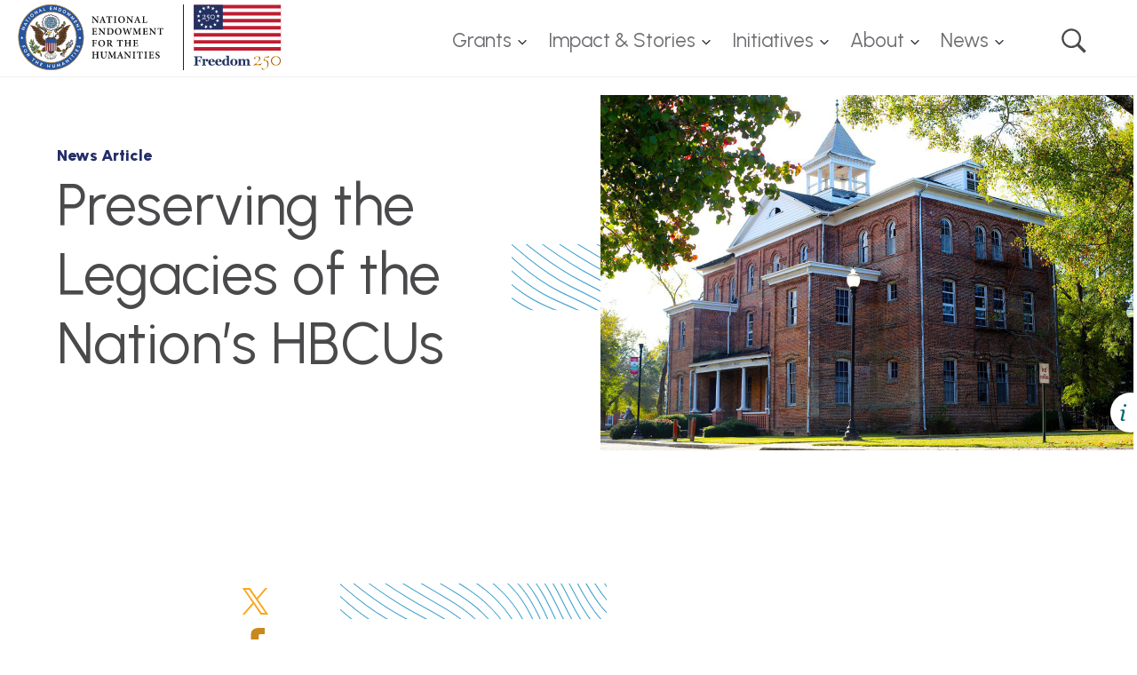

--- FILE ---
content_type: text/html; charset=UTF-8
request_url: https://www.neh.gov/news/preserving-legacies-nations-hbcus?utm_medium=email&utm_source=govdelivery
body_size: 10119
content:


<!DOCTYPE html>
<html lang="en" dir="ltr" prefix="content: http://purl.org/rss/1.0/modules/content/  dc: http://purl.org/dc/terms/  foaf: http://xmlns.com/foaf/0.1/  og: http://ogp.me/ns#  rdfs: http://www.w3.org/2000/01/rdf-schema#  schema: http://schema.org/  sioc: http://rdfs.org/sioc/ns#  sioct: http://rdfs.org/sioc/types#  skos: http://www.w3.org/2004/02/skos/core#  xsd: http://www.w3.org/2001/XMLSchema# " class="no-js">
  <head>
    <meta charset="utf-8" />
<noscript><style>form.antibot * :not(.antibot-message) { display: none !important; }</style>
</noscript><link rel="canonical" href="https://www.neh.gov/news/preserving-legacies-nations-hbcus" />
<link rel="image_src" href="https://www.neh.gov/sites/default/files/2023-02/Tuskegee%20University.jpeg" />
<meta property="og:site_name" content="National Endowment for the Humanities" />
<meta property="og:type" content="news" />
<meta property="og:url" content="https://www.neh.gov/news/preserving-legacies-nations-hbcus" />
<meta property="og:title" content="Preserving the Legacies of the Nation’s HBCUs" />
<meta property="og:image" content="https://www.neh.gov/sites/default/files/2023-02/Tuskegee%20University.jpeg" />
<meta name="twitter:card" content="summary" />
<meta name="twitter:title" content="Preserving the Legacies of the Nation’s HBCUs" />
<meta name="twitter:site" content="@NEHgov" />
<meta name="twitter:image" content="https://www.neh.gov/sites/default/files/2023-02/Tuskegee%20University.jpeg" />
<meta name="twitter:image:alt" content="Tuskegee University" />
<meta name="google-site-verification" content="VoGHUgM_Ont1KZOPiEE_8AN1CICS1iBVYPWG0APGVU8" />
<link rel="icon" type="image/png" href="/sites/default/files/favicons/favicon-96x96.png" sizes="96x96"/>
<link rel="icon" type="image/svg+xml" href="/sites/default/files/favicons/favicon.svg"/>
<link rel="shortcut icon" href="/sites/default/files/favicons/favicon.ico"/>
<link rel="apple-touch-icon" sizes="180x180" href="/sites/default/files/favicons/apple-touch-icon.png"/>
<link rel="manifest" href="/sites/default/files/favicons/site.webmanifest"/>
<meta name="favicon-generator" content="Drupal responsive_favicons + realfavicongenerator.net" />
<meta name="Generator" content="Drupal 10 (https://www.drupal.org)" />
<meta name="MobileOptimized" content="width" />
<meta name="HandheldFriendly" content="true" />
<meta name="viewport" content="width=device-width, initial-scale=1.0" />
<meta http-equiv="x-ua-compatible" content="ie=edge" />

    <title>Preserving the Legacies of the Nation’s HBCUs | National Endowment for the Humanities</title>
    <link rel="shortcut-icon" href="/favicon.ico?neh=2025" type="image/vnd.microsoft.icon">
      <meta name="msapplication-TileColor" content="#979797">
      <meta name="theme-color" content="#979797">

    <link rel="stylesheet" media="all" href="/sites/default/files/css/css_oseTnQJ44xKUy42yRLC04G5lgV0mJKoBX1nUOMtHk8w.css?delta=0&amp;language=en&amp;theme=gesso&amp;include=eJxFjlEOwyAMQy8UFWkXQgEyypoSRILGbj8-WlXyh_1kyQ4YD2-y1Fx4vC9RKkRh6UGmS_TGwbZAJ5f6aMgbfnACTeNSj5tdETKpisssARkadswd26537SHbqG0ELrpTAiWmaK81SOq-JWUy0J8aneuaEpgIB-zeUA91V_oDl1FLiw" />
<link rel="stylesheet" media="all" href="/modules/contrib/select2boxes/css/select2boxes.theme.css?t7j98w" />
<link rel="stylesheet" media="all" href="/sites/default/files/css/css_HhNTC-vpxcxdan1HhMdmaY5U9U1xXXW5yIqhGrwMrQk.css?delta=2&amp;language=en&amp;theme=gesso&amp;include=eJxFjlEOwyAMQy8UFWkXQgEyypoSRILGbj8-WlXyh_1kyQ4YD2-y1Fx4vC9RKkRh6UGmS_TGwbZAJ5f6aMgbfnACTeNSj5tdETKpisssARkadswd26537SHbqG0ELrpTAiWmaK81SOq-JWUy0J8aneuaEpgIB-zeUA91V_oDl1FLiw" />
<link rel="stylesheet" media="all" href="https://cdnjs.cloudflare.com/ajax/libs/select2/4.0.5/css/select2.min.css" />
<link rel="stylesheet" media="all" href="/sites/default/files/css/css_cN5xsgMliB_6dLmMhOzhbSBq7V1zYCEe6RLdU7SMSog.css?delta=4&amp;language=en&amp;theme=gesso&amp;include=eJxFjlEOwyAMQy8UFWkXQgEyypoSRILGbj8-WlXyh_1kyQ4YD2-y1Fx4vC9RKkRh6UGmS_TGwbZAJ5f6aMgbfnACTeNSj5tdETKpisssARkadswd26537SHbqG0ELrpTAiWmaK81SOq-JWUy0J8aneuaEpgIB-zeUA91V_oDl1FLiw" />
<link rel="stylesheet" media="all" href="/sites/default/files/css/css_8Amh8dTTMRFziw8e_D9PTRf12-SsHQCcuinmLd3j6Mg.css?delta=5&amp;language=en&amp;theme=gesso&amp;include=eJxFjlEOwyAMQy8UFWkXQgEyypoSRILGbj8-WlXyh_1kyQ4YD2-y1Fx4vC9RKkRh6UGmS_TGwbZAJ5f6aMgbfnACTeNSj5tdETKpisssARkadswd26537SHbqG0ELrpTAiWmaK81SOq-JWUy0J8aneuaEpgIB-zeUA91V_oDl1FLiw" />
<link rel="stylesheet" media="all" href="//fonts.googleapis.com/css?family=Playfair+Display:400,400i,700,700i,900,900i" />
<link rel="stylesheet" media="all" href="//fonts.googleapis.com/css?family=Urbanist:400,400i,700,700i,900,900i" />
<link rel="stylesheet" media="all" href="//fonts.googleapis.com/css?family=Lora:400,400i,700,700i,900,900i" />
<link rel="stylesheet" media="all" href="/sites/default/files/css/css_iCvTIF_EPQoM4c389ILhkcEJ-nkyvL4ePYVBax-9x8M.css?delta=9&amp;language=en&amp;theme=gesso&amp;include=eJxFjlEOwyAMQy8UFWkXQgEyypoSRILGbj8-WlXyh_1kyQ4YD2-y1Fx4vC9RKkRh6UGmS_TGwbZAJ5f6aMgbfnACTeNSj5tdETKpisssARkadswd26537SHbqG0ELrpTAiWmaK81SOq-JWUy0J8aneuaEpgIB-zeUA91V_oDl1FLiw" />

    <script type="application/json" data-drupal-selector="drupal-settings-json">{"path":{"baseUrl":"\/","pathPrefix":"","currentPath":"node\/32621","currentPathIsAdmin":false,"isFront":false,"currentLanguage":"en"},"pluralDelimiter":"\u0003","suppressDeprecationErrors":true,"gtag":{"tagId":"","consentMode":false,"otherIds":[],"events":[],"additionalConfigInfo":[]},"ajaxPageState":{"libraries":"[base64]","theme":"gesso","theme_token":null},"ajaxTrustedUrl":[],"gtm":{"tagId":null,"settings":{"data_layer":"dataLayer","include_classes":false,"allowlist_classes":"","blocklist_classes":"","include_environment":false,"environment_id":"","environment_token":""},"tagIds":["GTM-N9J35X"]},"back_to_top":{"back_to_top_button_trigger":600,"back_to_top_speed":1200,"back_to_top_prevent_on_mobile":true,"back_to_top_prevent_in_admin":true,"back_to_top_button_type":"image","back_to_top_button_text":"Back to top"},"colorbox":{"opacity":"0.85","current":"{current} of {total}","previous":"\u00ab Prev","next":"Next \u00bb","close":"Close","maxWidth":"98%","maxHeight":"98%","fixed":true,"mobiledetect":true,"mobiledevicewidth":"750px"},"data":{"extlink":{"extTarget":true,"extTargetAppendNewWindowDisplay":true,"extTargetAppendNewWindowLabel":"(opens in a new window)","extTargetNoOverride":false,"extNofollow":false,"extTitleNoOverride":false,"extNoreferrer":false,"extFollowNoOverride":false,"extClass":"0","extLabel":"(link is external)","extImgClass":false,"extSubdomains":true,"extExclude":"","extInclude":"","extCssExclude":"","extCssInclude":"","extCssExplicit":"","extAlert":true,"extAlertText":"You are now leaving the NEH website. NEH takes no responsibility for, and exercises no control over, the organizations, views, or accuracy of the information contained on this server.","extHideIcons":false,"mailtoClass":"0","telClass":"","mailtoLabel":"(link sends email)","telLabel":"(link is a phone number)","extUseFontAwesome":false,"extIconPlacement":"append","extPreventOrphan":false,"extFaLinkClasses":"fa fa-external-link","extFaMailtoClasses":"fa fa-envelope-o","extAdditionalLinkClasses":"","extAdditionalMailtoClasses":"","extAdditionalTelClasses":"","extFaTelClasses":"fa fa-phone","allowedDomains":null,"extExcludeNoreferrer":""}},"csp":{"nonce":"MeHXV3mVOuNEzKbyMhR4xg"},"user":{"uid":0,"permissionsHash":"733a1944127d766a6b83aa58abff0a5b60f343bffde8411a7d385ab2b592dffb"}}</script>
<script src="/themes/gesso/js/lib/modernizr.min.js?v=3.11.7"></script>
<script src="/sites/default/files/js/js_Lgh7qhHMdeVv1_YxUE9hSvzjv8R2aVfFrrFvPDSvz5A.js?scope=header&amp;delta=1&amp;language=en&amp;theme=gesso&amp;include=eJxdjlEOgzAMQy9UiLQLVWkboo7QIJJu7PbjAzENyYr9_BE5YZ6j66EV0i_Hp4WsolvSHQpN2MWvItYmtRHcONDuh89Qtr6ijCcGJjMFFk0ogVVZKDoy8HHuPOIT9_9yCZqmbhmdIi1Y5dpjJJT9cSwgg3ctTB66TVRYX_H8gQ3l4zUbiGIZLhxyaV_humKH"></script>
<script src="/modules/contrib/google_tag/js/gtag.js?t7j98w"></script>
<script src="/modules/contrib/google_tag/js/gtm.js?t7j98w"></script>
<script src="https://dap.digitalgov.gov/Universal-Federated-Analytics-Min.js?yt=1" id="_fed_an_ua_tag" async></script>

  </head>
  <body class="path-node not-front node-page node-page--node-type-news">
    <div class="skiplinks">
      <a href="#main" class="skiplinks__link visually-hidden focusable">Skip to main content</a>
    </div>
    <noscript><iframe src="https://www.googletagmanager.com/ns.html?id=GTM-N9J35X"
                  height="0" width="0" style="display:none;visibility:hidden"></iframe></noscript>

      <div class="dialog-off-canvas-main-canvas" data-off-canvas-main-canvas>
    
<div class="l-container">
  <!-- page.header -->
  <header class="l-header" role="banner">
  <div class="l-header__inner">
    <div class="l-constrain l-constrain--wide l-constrain--no-padding">
      <div class="l-header__innerer">
        <div class="l-header__first">
                  <a class="site-name" href="https://www.neh.gov/" title="Home" rel="home">
  <span class="site-name__text">National Endowment for the Humanities </span>
  <span class="site-name__print">
    <img src="/themes/gesso/images/logo-header.svg?neh=2025" height="40" width="165" alt="">
  </span>
</a>
          </div>
        <div class="l-header__second">
              <!-- Main Navigation in head. Desktop only -->
    


  
  
  
    

  
      



  
                            <ul  class="c-dropdown-menu">
                                      
                                                                                      
      
      
      <li  class="c-dropdown-menu__item menu__item--grants has-subnav is-expanded">
                  <a href="/grants" class="menu__link--grants c-dropdown-menu__link js-top-level has-subnav is-expanded" data-drupal-link-system-path="node/14506">Grants</a>
        
                            <ul  class="c-dropdown-menu__subnav">
                          
                                          
      
      
      <li  class="c-dropdown-menu__item menu__item--search-grant-programs">
                  <a href="/grants/listing" class="menu__link--search-grant-programs c-dropdown-menu__link" data-drupal-link-system-path="node/17131">Search Grant Programs</a>
        
              </li>
                      
                                          
      
      
      <li  class="c-dropdown-menu__item menu__item--application-review-process">
                  <a href="/grants/application-process" class="menu__link--application-review-process c-dropdown-menu__link" data-drupal-link-system-path="node/5606">Application Review Process</a>
        
              </li>
                      
                                          
      
      
      <li  class="c-dropdown-menu__item menu__item--manage-your-award">
                  <a href="/grants/manage" class="menu__link--manage-your-award c-dropdown-menu__link" data-drupal-link-system-path="node/5596">Manage Your Award</a>
        
              </li>
                      
                                                                
      
      
      <li  class="c-dropdown-menu__item menu__item--grantee-communications-toolkit is-collapsed">
                  <a href="/grants/manage/grantee-communications-toolkit" class="menu__link--grantee-communications-toolkit c-dropdown-menu__link is-collapsed" data-drupal-link-system-path="node/2401">Grantee Communications Toolkit</a>
        
              </li>
                      
                                          
      
      
      <li  class="c-dropdown-menu__item menu__item--neh-international-opportunities">
                  <a href="/initiatives/international-opportunities" class="menu__link--neh-international-opportunities c-dropdown-menu__link" data-drupal-link-system-path="node/36541">NEH International Opportunities</a>
        
              </li>
                      
                                                                
      
      
      <li  class="c-dropdown-menu__item menu__item--workshops-resources--tools is-collapsed">
                  <a href="/grants/workshops-resources-tools" class="menu__link--workshops-resources--tools c-dropdown-menu__link is-collapsed" data-drupal-link-system-path="node/36111">Workshops, Resources, &amp; Tools</a>
        
              </li>
                      
                                          
      
      
      <li  class="c-dropdown-menu__item menu__item--search-all-past-awards">
                  <a href="https://apps.neh.gov/publicquery/default.aspx" class="menu__link--search-all-past-awards c-dropdown-menu__link">Search All Past Awards</a>
        
              </li>
                      
                                          
      
      
      <li  class="c-dropdown-menu__item menu__item--divisions-and-offices">
                  <a href="/divisions-offices" class="menu__link--divisions-and-offices c-dropdown-menu__link" data-drupal-link-system-path="node/17936">Divisions and Offices</a>
        
              </li>
                      
                                                                
      
      
      <li  class="c-dropdown-menu__item menu__item--professional-development is-collapsed">
                  <a href="/grants/professional-development" class="menu__link--professional-development c-dropdown-menu__link is-collapsed" data-drupal-link-system-path="node/18106">Professional Development</a>
        
              </li>
                      
                                          
      
      
      <li  class="c-dropdown-menu__item menu__item--sign-up-to-be-a-panelist">
                  <a href="https://apps.neh.gov/signup/" class="menu__link--sign-up-to-be-a-panelist c-dropdown-menu__link">Sign Up to Be a Panelist</a>
        
              </li>
                      
                                          
      
      
      <li  class="c-dropdown-menu__item menu__item--emergency-and-disaster-relief">
                  <a href="/impact/emergency-and-disaster-relief" class="menu__link--emergency-and-disaster-relief c-dropdown-menu__link" data-drupal-link-system-path="node/36136">Emergency and Disaster Relief</a>
        
              </li>
      </ul>
    
              </li>
                                    
                                                                                      
      
      
      <li  class="c-dropdown-menu__item menu__item--impact--stories has-subnav is-expanded">
                  <a href="/impact" class="menu__link--impact--stories c-dropdown-menu__link js-top-level has-subnav is-expanded" data-drupal-link-system-path="node/36071">Impact &amp; Stories</a>
        
                            <ul  class="c-dropdown-menu__subnav">
                          
                                          
      
      
      <li  class="c-dropdown-menu__item menu__item--states-and-jurisdictions">
                  <a href="/impact/states" class="menu__link--states-and-jurisdictions c-dropdown-menu__link" data-drupal-link-system-path="node/36091">States and Jurisdictions</a>
        
              </li>
                      
                                          
      
      
      <li  class="c-dropdown-menu__item menu__item--featured-neh-funded-projects">
                  <a href="/essentials" class="menu__link--featured-neh-funded-projects c-dropdown-menu__link" data-drupal-link-system-path="node/36146">Featured NEH-Funded Projects</a>
        
              </li>
                      
                                                                
      
      
      <li  class="c-dropdown-menu__item menu__item--honors is-collapsed">
                  <a href="/impact/honors" class="menu__link--honors c-dropdown-menu__link is-collapsed" data-drupal-link-system-path="node/36061">Honors</a>
        
              </li>
                      
                                          
      
      
      <li  class="c-dropdown-menu__item menu__item--search-our-work">
                  <a href="https://apps.neh.gov/publicquery/default.aspx" class="menu__link--search-our-work c-dropdown-menu__link">Search Our Work</a>
        
              </li>
      </ul>
    
              </li>
                                    
                                                                                      
      
      
      <li  class="c-dropdown-menu__item menu__item--initiatives has-subnav is-expanded">
                  <a href="/initiatives" class="menu__link--initiatives c-dropdown-menu__link js-top-level has-subnav is-expanded" data-drupal-link-system-path="node/36151">Initiatives</a>
        
                            <ul  class="c-dropdown-menu__subnav">
                          
                                          
      
      
      <li  class="c-dropdown-menu__item menu__item--a-more-perfect-union">
                  <a href="/250" class="menu__link--a-more-perfect-union c-dropdown-menu__link" data-drupal-link-system-path="node/22716">A More Perfect Union</a>
        
              </li>
                      
                                          
      
      
      <li  class="c-dropdown-menu__item menu__item--humanities-perspectives-on-artificial-intelligence">
                  <a href="/AI" class="menu__link--humanities-perspectives-on-artificial-intelligence c-dropdown-menu__link" data-drupal-link-system-path="node/33691">Humanities Perspectives on Artificial Intelligence</a>
        
              </li>
                      
                                          
      
      
      <li  class="c-dropdown-menu__item menu__item--international-engagement">
                  <a href="/initiatives/international-engagement" class="menu__link--international-engagement c-dropdown-menu__link" data-drupal-link-system-path="node/36536">International Engagement</a>
        
              </li>
      </ul>
    
              </li>
                                    
                                                                                      
      
      
      <li  class="c-dropdown-menu__item menu__item--about has-subnav is-expanded">
                  <a href="/about" class="menu__link--about c-dropdown-menu__link js-top-level has-subnav is-expanded" data-drupal-link-system-path="node/5726">About</a>
        
                            <ul  class="c-dropdown-menu__subnav">
                          
                                                                
      
      
      <li  class="c-dropdown-menu__item menu__item--staff is-collapsed">
                  <a href="/neh-staff" class="menu__link--staff c-dropdown-menu__link is-collapsed">Staff</a>
        
              </li>
                      
                                                                
      
      
      <li  class="c-dropdown-menu__item menu__item--history is-collapsed">
                  <a href="/about/history" class="menu__link--history c-dropdown-menu__link is-collapsed" data-drupal-link-system-path="node/5571">History</a>
        
              </li>
                      
                                                                
      
      
      <li  class="c-dropdown-menu__item menu__item--open-government is-collapsed">
                  <a href="/open" class="menu__link--open-government c-dropdown-menu__link is-collapsed" data-drupal-link-system-path="node/5476">Open Government</a>
        
              </li>
                      
                                          
      
      
      <li  class="c-dropdown-menu__item menu__item--contact-neh">
                  <a href="/about/contact" class="menu__link--contact-neh c-dropdown-menu__link" data-drupal-link-system-path="node/5566">Contact NEH</a>
        
              </li>
                      
                                          
      
      
      <li  class="c-dropdown-menu__item menu__item--translate">
                  <a href="/translate" class="menu__link--translate c-dropdown-menu__link" data-drupal-link-system-path="node/34876">Translate</a>
        
              </li>
      </ul>
    
              </li>
                                    
                                                                                      
      
      
      <li  class="c-dropdown-menu__item menu__item--news has-subnav is-expanded">
                  <a href="/news" class="menu__link--news c-dropdown-menu__link js-top-level has-subnav is-expanded" data-drupal-link-system-path="node/36081">News</a>
        
                            <ul  class="c-dropdown-menu__subnav">
                          
                                          
      
      
      <li  class="c-dropdown-menu__item menu__item--press-releases">
                  <a href="/newsroom?f%5B0%5D=news_type%3A281&amp;f%5B1%5D=newsroom_content_type%3Anews" class="menu__link--press-releases c-dropdown-menu__link" data-drupal-link-query="{&quot;f&quot;:[&quot;news_type:281&quot;,&quot;newsroom_content_type:news&quot;]}" data-drupal-link-system-path="node/18171">Press Releases</a>
        
              </li>
                      
                                          
      
      
      <li  class="c-dropdown-menu__item menu__item--neh-in-the-news">
                  <a href="/newsroom?f%5B0%5D=news_type%3A416&amp;f%5B1%5D=newsroom_content_type%3Anews" class="menu__link--neh-in-the-news c-dropdown-menu__link" data-drupal-link-query="{&quot;f&quot;:[&quot;news_type:416&quot;,&quot;newsroom_content_type:news&quot;]}" data-drupal-link-system-path="node/18171">NEH in the News</a>
        
              </li>
                      
                                                                
      
      
      <li  class="c-dropdown-menu__item menu__item--contact-neh is-collapsed">
                  <a href="/about/contact" class="menu__link--contact-neh c-dropdown-menu__link is-collapsed" data-drupal-link-system-path="node/5566">Contact NEH</a>
        
              </li>
      </ul>
    
              </li>
                                    
                                          
      
      
      <li  class="c-dropdown-menu__item menu__item--search">
                  <a href="/search" class="menu__link--search c-dropdown-menu__link js-top-level" data-drupal-link-system-path="node/18121">Search</a>
        
              </li>
      </ul>
    

  
  
  

          </div>
      </div>
      <div class="l-header__alert">
            
        </div>
      <div class="search">
        <div class="l-constrain l-constrain--tiny">
          <form id="views-exposed-form-header-search" class="views-exposed-form" action="/search" method="get" accept-charset="UTF-8" _lpchecked="1">
            <div class="form-item form-item--textfield">
              <label for="edit-keywords-header-search" class="form-item__label">Search this Section</label>
              <input type="text" id="edit-keywords-header-search" name="keywords" value="" size="30" maxlength="128" class="form-item__text" placeholder="Enter search terms">
            </div>
            <div class="form-actions form-wrapper" id="edit-actions-header-search">
              <input type="submit" id="edit-submit-header-search" value="GO" class="form-actions__submit" data-drupal-selector="edit-submit">
            </div>
          </form>
        </div>
      </div>
    </div>
  </div>
</header>



  <!-- page.navigation -->
  

    <!-- page.help -->
  

  <main id="main" class="main" role="main" tabindex="-1">
    <div class="l-preface">
  <div class="l-constrain">
        
    </div>
</div>

    <div class="l-content">
      


  
  
  
    

  
      

<article about="/news/preserving-legacies-nations-hbcus" class="node node--type-news    node--display-mode-full news">
  <div class="l-story ">
  <div class="l-constrain l-constrain--wide l-constrain--no-padding">
    <div class="l-story__header">
      <div class="l-story__header-left">
              <div class="type-label"><a href="/taxonomy/term/3306" hreflang="en">News Article</a></div>
              
<h1 class="page-title  page-title--large">Preserving the Legacies of the Nation’s HBCUs</h1>
                </div>
              <div class="l-story__header-right">
                      

  

    <div class="media-image  has-image-info">
  <div class="media-image__image">    <picture>
                  <source srcset="/sites/default/files/styles/featured_image_page/public/2023-02/Tuskegee%20University.jpeg?h=10d202d3&amp;itok=wbuKv3Tt 1x" media="(min-width: 1024px)" type="image/jpeg" width="1200" height="800"/>
              <source srcset="/sites/default/files/styles/featured_image_page/public/2023-02/Tuskegee%20University.jpeg?h=10d202d3&amp;itok=wbuKv3Tt 1x" media="(min-width: 700px)" type="image/jpeg" width="1200" height="800"/>
              <source srcset="/sites/default/files/styles/medium/public/2023-02/Tuskegee%20University.jpeg?itok=5GdI_fFl 1x" type="image/jpeg" width="600" height="400"/>
                  <img loading="eager" width="600" height="400" src="/sites/default/files/styles/medium/public/2023-02/Tuskegee%20University.jpeg?itok=5GdI_fFl" alt="Tuskegee University" typeof="foaf:Image" />

  </picture>

</div>
                <div class="image-info has-no-caption-accordion">
    <div class="image-info__icon">Photo caption</div>
    <div class="image-info__content">
      <div class="image-info__content-inner">
                  <div class="data-colorbox-inline" data-width="1200px" data-height="820px" data-colorbox-inline=".1863067475"></div>
                          <div class="image-info__caption"><p><span><span>Tuskegee University is one of eight HBCUs to receive a grant through the&nbsp;Historically Black Colleges and Universities Cultural Heritage Stewardship program. Tuskegee will develop a stewardship plan for Thrasher and&nbsp;Sage Halls,&nbsp;designed by noted African American architect Robert R. Taylor.</span></span></p></div>
                          <div class="image-info__credit"><p>Photo by Kwesi Daniels, courtesy National Trust for Historic Preservation</p></div>
              </div>
    </div>
  </div>
        </div>

<div class="hidden">
  <div class="1863067475" id="1863067475">
    <div class="media-image  has-image-info">
  <div class="media-image__image">    <picture>
                  <source srcset="/sites/default/files/styles/featured_image_page/public/2023-02/Tuskegee%20University.jpeg?h=10d202d3&amp;itok=wbuKv3Tt 1x" media="(min-width: 1024px)" type="image/jpeg" width="1200" height="800"/>
              <source srcset="/sites/default/files/styles/featured_image_page/public/2023-02/Tuskegee%20University.jpeg?h=10d202d3&amp;itok=wbuKv3Tt 1x" media="(min-width: 700px)" type="image/jpeg" width="1200" height="800"/>
              <source srcset="/sites/default/files/styles/medium/public/2023-02/Tuskegee%20University.jpeg?itok=5GdI_fFl 1x" type="image/jpeg" width="600" height="400"/>
                  <img loading="eager" width="600" height="400" src="/sites/default/files/styles/medium/public/2023-02/Tuskegee%20University.jpeg?itok=5GdI_fFl" alt="Tuskegee University" typeof="foaf:Image" />

  </picture>

</div>
                <div class="image-info has-no-caption-accordion">
    <div class="image-info__icon">Photo caption</div>
    <div class="image-info__content">
      <div class="image-info__content-inner">
                          <div class="image-info__caption"><p><span><span>Tuskegee University is one of eight HBCUs to receive a grant through the&nbsp;Historically Black Colleges and Universities Cultural Heritage Stewardship program. Tuskegee will develop a stewardship plan for Thrasher and&nbsp;Sage Halls,&nbsp;designed by noted African American architect Robert R. Taylor.</span></span></p></div>
                          <div class="image-info__credit"><p>Photo by Kwesi Daniels, courtesy National Trust for Historic Preservation</p></div>
              </div>
    </div>
  </div>
        </div>
  </div>
</div>

                  </div>
          </div>
  </div>
  <div class="l-constrain l-constrain--tiny">
    <div class="l-story__main">
              <aside class="l-story__share">
          <div class="stickykit-container">
  




    <div class="l-section">

  
  
    

      <div class="l-section__content ">
  
      

<ul class="links share"><li class="share__item--twitter"><a href="https://twitter.com/intent/tweet?original_referer=https%3A//www.neh.gov/news/preserving-legacies-nations-hbcus&amp;text=Preserving%20the%20Legacies%20of%20the%20Nation%E2%80%99s%20HBCUs&amp;url=https%3A//www.neh.gov/news/preserving-legacies-nations-hbcus" class="share__link share__link--twitter">Twitter</a></li><li class="share__item--facebook"><a href="https://www.facebook.com/sharer.php?u=https%3A//www.neh.gov/news/preserving-legacies-nations-hbcus&amp;title=Preserving%20the%20Legacies%20of%20the%20Nation%E2%80%99s%20HBCUs" class="share__link share__link--facebook">Facebook</a></li></ul>
  
      </div>
  
  
  </div>


</div>
        </aside>
            <div class="l-story__body">
                      <div class="news__meta">
                                            <span class="news__meta-date">(February 27, 2023)</span>
                  </div>
            



    <section class="paragraph paragraph--type-text paragraph--display-mode-default l-section">

  
  
    

      <div class="l-section__content ">
  
      	<div class="field-body-rte"><p><span><span>Across 21 states and jurisdictions, Historically Black Colleges and Universities (HBCUs) educate thousands of students each year and preserve the stories of the generations that came before them. For nearly 200 years, HBCUs have championed education equality and cultivated influential scholars, artists, scientists, and activists, serving as landmarks in their communities and centers of national historic and cultural significance. In 2020, the National Endowment for the Humanities (NEH) partnered with the <a href="https://savingplaces.org/">National Trust for Historic Preservation</a> to strengthen the infrastructural capacity of these important institutions, launching the <a href="https://savingplaces.org/hbcus">HBCU Cultural Heritage Stewardship Initiative</a> to protect their enduring legacies and ensure their ability to educate generations to come.</span></span></p>

<p><span><span>The initiative, created as part of the National Trust’s <a href="https://savingplaces.org/african-american-cultural-heritage">African American Cultural Heritage Action Fund</a>, provides a combination of funding and support resources, including an expert advisory committee, to develop comprehensive plans that will guide the renovation of historic campus buildings and landscapes, with grants available for campus-wide efforts or individual sites. The first HBCUs to receive stewardship grants were <a href="https://www.neh.gov/news/eight-hbcus-awarded-grants-cultural-stewardship-planning">announced</a> in the winter of 2021, with the fund distributing more than $650,000 for projects at eight institutions, including Tuskegee University in Alabama and Morgan State University in Maryland, with <a href="https://savingplaces.org/stories/2022-hbcu-grants">an additional round</a> of funding for five HBCUs announced in 2022.</span></span></p>

<p><span><span>In Denmark, South Carolina, <a href="https://www.voorhees.edu/news/voorhees-college-receives-historic-preservation-grant">Voorhees University</a> will use grant funds to refurbish portions of its 380-acre campus, which includes 13 buildings constructed between 1905 and 1935 that comprise the Vorhees College Historic District. Founded by Elizabeth Evelyn Wright, Voorhees University has served students since 1897 when it first opened as Denmark Industrial School. The university features many buildings constructed by students and plans to continue this tradition by engaging current students in the restoration process, a key part of the HBCU Cultural Heritage Stewardship Initiative. Each grantee received funding for a student professional development opportunity along with the planning grant, providing paid positions to enable students to work alongside experts and support development of a more diverse network of preservationists. “These historic structures are a source of pride for us and will be used to educate future students who matriculate at our institution,” <a href="https://www.voorhees.edu/news/voorhees-college-receives-historic-preservation-grant">said</a> Ronnie Hopkins, president of Voorhees University.</span></span></p>

<p><span><span>Built in 1922 as a dormitory for Stillman College’s first female students, <a href="https://savingplaces.org/stories/preserving-winsborough-hall-at-stillman-college">Winsborough Hall</a> is the oldest remaining building at the Tuscaloosa, Alabama, HBCU. Today, Winsborough Hall is central to the college’s efforts to make Stillman a multi-generational campus. Grant funds awarded through the HBCU Cultural Stewardship Initiative will support the building’s restoration and transformation into the Winsborough Living and Learning Center, a residential facility for senior citizens. In addition to restoring the physical structure, Stillman will record oral histories of the building, interviewing former residents from 1970 to 2009, to serve as source materials for students in Stillman’s history department. “We hope that the Winsborough Living &amp; Learning Center will serve as a model for other HBCU campuses, to bridge the generations and enhance student and community participation and education,” <a href="https://savingplaces.org/stories/preserving-winsborough-hall-at-stillman-college">said</a> Dr. Cynthia Warrick, president of Stillman College, in an interview with the National Trust.</span></span></p>

<p><span><span>The third oldest campus in the State University System of Florida, Florida A&amp;M University <a href="https://www.famu.edu/about-famu/news/famu-among-hbcus-to-receive-national-trust-african-american-cultural-heritage-action-funding.php">received</a> a planning grant for a campus-wide project to rehabilitate landmark buildings and document their ties to Black activist and intellectual movements. Development of the preservation plan will engage faculty, staff, and students across disciplines, including humanities scholars, members of the School of Architecture and Engineering Technology, and the experts at the Meek-Eaton Black Archives, Research Center, and Museum. Through this collaborative approach, the university will develop plans that will tell the stories and highlight the impact of Jonathan C. Gibbs, Lucy Moten, and Andrew Carnegie, both at the university and national level, while simultaneously restoring the campus buildings named in their honor. “They also will help preserve the history of the Civil Rights Movement on our campuses where iconic figures like Booker T. Washington, Mary McLeod Bethune, Marian Anderson and others changed American history,” <a href="https://www.famu.edu/about-famu/news/famu-among-hbcus-to-receive-national-trust-african-american-cultural-heritage-action-funding.php">said</a> Larry Robinson, Ph.D., president of Florida A&amp;M University.</span></span></p>

<p><span><span>To learn more about the HBCU Cultural Heritage Stewardship Initiative and read interviews with faculty and staff from institutions that received funding, visit the National Trust for Historic Preservation <a href="https://savingplaces.org/hbcus">website</a>.</span></span></p>

<p><span><span><strong><span>HBCU Cultural Heritage Stewardship Initiative Grant Recipients</span></strong></span></span></p>

<p><span><span><a href="https://savingplaces.org/stories/2021-hbcu-grants"><strong>2021</strong></a></span></span><br>
<br>
<span><span>Benedict College | Columbia, South Carolina</span></span></p>

<p><span><span>Jackson State University | Jackson, Mississippi</span></span></p>

<p><span><span>Lane College | Jackson, Tennessee</span></span></p>

<p><span><span>Morgan State University | Baltimore, Maryland</span></span></p>

<p><span><span>Philander Smith College | Little Rock, Arkansas</span></span></p>

<p><span><span>Spelman College | Atlanta, Georgia</span></span></p>

<p><span><span>Stillman College | Tuscaloosa, Alabama</span></span></p>

<p><span><span>Tuskegee University | Tuskegee, Alabama</span></span></p>

<p><span><span><a href="https://savingplaces.org/stories/2022-hbcu-grants"><strong>2022</strong></a></span></span></p>

<p><span><span>Florida A&amp;M University | Tallahassee, Florida</span></span></p>

<p><span><span>Rust College | Holly Springs, Mississippi</span></span></p>

<p><span><span>Johnson C. Smith University | Charlotte, North Carolina</span></span></p>

<p><span><span>Shaw University | Raleigh, North Carolina</span></span></p>

<p><span><span>Voorhees University | Denmark, South Carolina</span></span></p></div>


  
      </div>
  
  
  </section>

            <div class="l-story__body-footer">
                      
      
      
      
            </div>
      </div>
    </div>
  </div>
</div>


  </article>

  
  
  

  </div>

    
  </main>

  <footer class="l-footer" role="contentinfo">
      <!-- block preface -->
    




    <div class="l-section">

  
  
    

      <div class="l-section__content ">
  
      <div class="full-bleed newsletter-subscribe-block-container">
      <div class="newsletter-subscribe-block-inner">
        <div class="newsletter-subscribe-block-text-content">
          <div class="field field--name-field-heading field--type-string field--label-hidden">
            <div class="field__item">
              <h3>Sign up for NEH updates</h3>
            </div>
          </div>

          <div class="field field--name-field-body field--type-string-long field--label-hidden">
            <div class="field__item">
                Subscribe to receive the latest news and updates from the National Endowment for the Humanities.

            </div>
          </div>
          <div>
            <a class="button button--header" href="https://public.govdelivery.com/accounts/USNEH/subscriber/edit" target="_blank" rel="noopener">SUBSCRIBE</a>
          </div>
        </div>
        <!--
        <div class="newsletter-subscribe-block-logo">
          <img src="/themes/gesso/images/bookburst.png" alt="">
        </div>
        -->
      </div>
    </div>
  
      </div>
  
  
  </div>





    <div class="l-constrain">
    <div class="l-footer__main">
      <div class="l-footer__main-first">
        <div class="site-logos">

  <div class="site-logo-item footer-site-logo">
    <a class="" href="/" title="Home" rel="home">
      <img src="/themes/gesso/images/neh-seal.jpg?neh=2025" width="300px" height="300px" alt="The National Endowment for the Humanities">
    </a>
  </div>


  <div class="site-logo-items-projects">
        
    <div class="site-logo-item site-logo-project">
      <a href="https://chroniclingamerica.loc.gov" class="site-logos__chronicling-america">Chronicling America: History American Newspapers</a>
    </div>

    <div class="site-logo-item site-logo-project">
      <a href="/250" class="site-logos__more-perfect-union">A More Perfect Union</a>
    </div>


  </div>
</div>
            <!-- block main_first_content -->
        


  
  
  
    

  
      

                          <ul class="menu menu--social-links menu--social-links-menu">
                          <li class="menu__item menu__item--twitter">
        <a href="https://twitter.com/NEHgov?ref_src=twsrc%5Egoogle%7Ctwcamp%5Eserp%7Ctwgr%5Eauthor" class="menu__link menu__link--twitter">Twitter</a>
              </li>
                      <li class="menu__item menu__item--facebook">
        <a href="https://www.facebook.com/nehgov/" class="menu__link menu__link--facebook">Facebook</a>
              </li>
                      <li class="menu__item menu__item--youtube">
        <a href="https://www.youtube.com/channel/UCPQ3xb0ky2WsNM_U1FKjrNQ" class="menu__link menu__link--youtube">YouTube</a>
              </li>
                      <li class="menu__item menu__item--instagram">
        <a href="https://www.instagram.com/nehgov/?hl=en" class="menu__link menu__link--instagram">Instagram</a>
              </li>
                      <li class="menu__item menu__item--linkedin">
        <a href="https://www.linkedin.com/company/national-endowment-for-the-humanities/" class="menu__link menu__link--linkedin">LinkedIn</a>
              </li>
                      <li class="menu__item menu__item--govdelivery">
        <a href="https://public.govdelivery.com/accounts/USNEH/subscriber/new" class="menu__link menu__link--govdelivery">GovDelivery</a>
              </li>
        </ul>
  


  
  
  

        </div>
    </div>
  </div>
  <div class="l-footer__postscript">
    <div class="l-constrain">
          <!-- block postscript -->
    


  
  
  
    

  
      

                          <ul class="menu menu--footer">
                          <li class="menu__item menu__item--foia">
        <a href="/about/foia" class="menu__link menu__link--foia" data-drupal-link-system-path="node/5456">FOIA</a>
              </li>
                      <li class="menu__item menu__item--no-fear-act">
        <a href="/about/legal/no-fear-act" class="menu__link menu__link--no-fear-act" data-drupal-link-system-path="node/5541">No Fear Act</a>
              </li>
                      <li class="menu__item menu__item--office-of-the-inspector-general">
        <a href="/about/oig" class="menu__link menu__link--office-of-the-inspector-general" data-drupal-link-system-path="node/4891">Office of the Inspector General</a>
              </li>
                      <li class="menu__item menu__item--accessibility">
        <a href="/accessibility" class="menu__link menu__link--accessibility" data-drupal-link-system-path="node/4926">Accessibility</a>
              </li>
                      <li class="menu__item menu__item--privacy-policy-and-terms-of-use">
        <a href="/privacy-terms-of-use" class="menu__link menu__link--privacy-policy-and-terms-of-use" data-drupal-link-system-path="node/4936">Privacy Policy and Terms of Use</a>
              </li>
                      <li class="menu__item menu__item--website-disclaimers">
        <a href="/about/website-disclaimers" class="menu__link menu__link--website-disclaimers" data-drupal-link-system-path="node/4506">Website Disclaimers</a>
              </li>
                      <li class="menu__item menu__item--open-gov">
        <a href="/open" class="menu__link menu__link--open-gov" data-drupal-link-system-path="node/5476">Open Gov</a>
              </li>
                      <li class="menu__item menu__item--plain-writing-at-neh">
        <a href="/plain-writing" class="menu__link menu__link--plain-writing-at-neh" data-drupal-link-system-path="node/4921">Plain Writing at NEH</a>
              </li>
                      <li class="menu__item menu__item--vulnerability-disclosure-policy">
        <a href="/vulnerability-disclosure-policy" class="menu__link menu__link--vulnerability-disclosure-policy" data-drupal-link-system-path="node/29451">Vulnerability Disclosure Policy</a>
              </li>
                      <li class="menu__item menu__item--scam-advisory">
        <a href="https://www.neh.gov/news/press-release/2016-06-21" class="menu__link menu__link--scam-advisory">Scam Advisory</a>
              </li>
        </ul>
  


  
  
  

      </div>
  </div>
</footer>


</div>

  </div>

    
    <script src="/sites/default/files/js/js_sYBpVV5g4PI-rBv8ehJ0SSHLwiL9TZVBwLMtOGAJk3Q.js?scope=footer&amp;delta=0&amp;language=en&amp;theme=gesso&amp;include=eJxdjlEOgzAMQy9UiLQLVWkboo7QIJJu7PbjAzENyYr9_BE5YZ6j66EV0i_Hp4WsolvSHQpN2MWvItYmtRHcONDuh89Qtr6ijCcGJjMFFk0ogVVZKDoy8HHuPOIT9_9yCZqmbhmdIi1Y5dpjJJT9cSwgg3ctTB66TVRYX_H8gQ3l4zUbiGIZLhxyaV_humKH"></script>
<script src="https://cdnjs.cloudflare.com/ajax/libs/jquery-modal/0.9.1/jquery.modal.min.js"></script>
<script src="/sites/default/files/js/js__D_8H3ClHQB8IQMQyLwMWp0W3cWkWi7uGrk7qe4yc-o.js?scope=footer&amp;delta=2&amp;language=en&amp;theme=gesso&amp;include=eJxdjlEOgzAMQy9UiLQLVWkboo7QIJJu7PbjAzENyYr9_BE5YZ6j66EV0i_Hp4WsolvSHQpN2MWvItYmtRHcONDuh89Qtr6ijCcGJjMFFk0ogVVZKDoy8HHuPOIT9_9yCZqmbhmdIi1Y5dpjJJT9cSwgg3ctTB66TVRYX_H8gQ3l4zUbiGIZLhxyaV_humKH"></script>
<script src="https://cdnjs.cloudflare.com/ajax/libs/select2/4.0.5/js/select2.full.min.js"></script>
<script src="/modules/contrib/select2boxes/js/select2boxes.js?v=4.0.5"></script>

      <script type="text/javascript">
        function googleTranslateElementInit() {
          new google.translate.TranslateElement({pageLanguage: 'en'}, 'google_translate_element');
        }
      </script>
      <script type="text/javascript" src="//translate.google.com/translate_a/element.js?cb=googleTranslateElementInit"></script>
  </body>
</html>


--- FILE ---
content_type: image/svg+xml
request_url: https://www.neh.gov/themes/gesso/images/icon-youtube.svg?ua4816053=
body_size: 2605
content:
<!-- Generated by IcoMoon.io -->
<svg version="1.1" xmlns="http://www.w3.org/2000/svg" width="36" height="42" viewBox="0 0 36 42">
<title>youtube</title>
<path fill="#5e5e5e" d="M22.758 29.156v4.945c0 1.055-0.305 1.57-0.914 1.57-0.352 0-0.703-0.164-1.055-0.516v-7.055c0.352-0.352 0.703-0.516 1.055-0.516 0.609 0 0.914 0.539 0.914 1.57zM30.68 29.18v1.078h-2.109v-1.078c0-1.055 0.352-1.594 1.055-1.594s1.055 0.539 1.055 1.594zM8.039 24.070h2.508v-2.203h-7.313v2.203h2.461v13.336h2.344v-13.336zM14.789 37.406h2.086v-11.578h-2.086v8.859c-0.469 0.656-0.914 0.984-1.336 0.984-0.281 0-0.445-0.164-0.492-0.492-0.023-0.070-0.023-0.328-0.023-0.82v-8.531h-2.086v9.164c0 0.82 0.070 1.359 0.187 1.711 0.187 0.586 0.68 0.867 1.359 0.867 0.75 0 1.547-0.469 2.391-1.43v1.266zM24.844 33.938v-4.617c0-1.078-0.047-1.852-0.211-2.32-0.258-0.867-0.844-1.313-1.664-1.313-0.773 0-1.5 0.422-2.18 1.266v-5.086h-2.086v15.539h2.086v-1.125c0.703 0.867 1.43 1.289 2.18 1.289 0.82 0 1.406-0.445 1.664-1.289 0.164-0.492 0.211-1.266 0.211-2.344zM32.766 33.703v-0.305h-2.133c0 0.844-0.023 1.313-0.047 1.43-0.117 0.562-0.422 0.844-0.937 0.844-0.727 0-1.078-0.539-1.078-1.617v-2.039h4.195v-2.414c0-1.242-0.211-2.133-0.633-2.719-0.609-0.797-1.43-1.195-2.484-1.195-1.078 0-1.898 0.398-2.508 1.195-0.445 0.586-0.656 1.477-0.656 2.719v4.055c0 1.242 0.234 2.156 0.68 2.719 0.609 0.797 1.43 1.195 2.531 1.195s1.969-0.422 2.531-1.242c0.258-0.375 0.445-0.797 0.492-1.266 0.047-0.211 0.047-0.68 0.047-1.359zM18.516 12.305v-4.922c0-1.078-0.305-1.617-1.008-1.617-0.68 0-1.008 0.539-1.008 1.617v4.922c0 1.078 0.328 1.641 1.008 1.641 0.703 0 1.008-0.562 1.008-1.641zM35.367 29.906c0 2.695-0.023 5.578-0.609 8.203-0.445 1.852-1.945 3.211-3.75 3.398-4.313 0.492-8.672 0.492-13.008 0.492s-8.695 0-13.008-0.492c-1.805-0.187-3.328-1.547-3.75-3.398-0.609-2.625-0.609-5.508-0.609-8.203v0c0-2.719 0.023-5.578 0.609-8.203 0.445-1.852 1.945-3.211 3.773-3.422 4.289-0.469 8.648-0.469 12.984-0.469s8.695 0 13.008 0.469c1.805 0.211 3.328 1.57 3.75 3.422 0.609 2.625 0.609 5.484 0.609 8.203zM11.977 0h2.391l-2.836 9.352v6.352h-2.344v-6.352c-0.211-1.148-0.68-2.789-1.43-4.969-0.516-1.453-1.031-2.93-1.523-4.383h2.484l1.664 6.164zM20.648 7.805v4.102c0 1.242-0.211 2.18-0.656 2.766-0.586 0.797-1.406 1.195-2.484 1.195-1.055 0-1.875-0.398-2.461-1.195-0.445-0.609-0.656-1.523-0.656-2.766v-4.102c0-1.242 0.211-2.156 0.656-2.742 0.586-0.797 1.406-1.195 2.461-1.195 1.078 0 1.898 0.398 2.484 1.195 0.445 0.586 0.656 1.5 0.656 2.742zM28.5 4.008v11.695h-2.133v-1.289c-0.844 0.984-1.641 1.453-2.414 1.453-0.68 0-1.172-0.281-1.383-0.867-0.117-0.352-0.187-0.914-0.187-1.758v-9.234h2.133v8.602c0 0.492 0 0.773 0.023 0.82 0.047 0.328 0.211 0.516 0.492 0.516 0.422 0 0.867-0.328 1.336-1.008v-8.93h2.133z"></path>
</svg>


--- FILE ---
content_type: image/svg+xml
request_url: https://www.neh.gov/themes/gesso/images/icon-facebook-green.svg?ub34f122f=
body_size: 322
content:
<svg xmlns="http://www.w3.org/2000/svg" xmlns:xlink="http://www.w3.org/1999/xlink" width="123" height="246" viewBox="0 0 123 246"><defs><path id="kk41a" d="M98.91 261h53.66V136.95h37.44L194 95.42h-41.43V71.76c0-9.79 2.13-13.66 12.4-13.66H194V15h-37.16c-39.92 0-57.93 16.23-57.93 47.3v33.12H71v42.06h27.91z"/></defs><g><g clip-path="url(#clip-B560EFA6-40DB-42D5-9977-FD64D470F18D)" transform="translate(-71 -15)"><use fill="#c9871c" xlink:href="#kk41a"/></g></g></svg>


--- FILE ---
content_type: image/svg+xml
request_url: https://www.neh.gov/themes/gesso/images/logo-250-mobile.svg?u4e734b7c=
body_size: 533224
content:
<?xml version="1.0" encoding="UTF-8" standalone="no"?>
<svg
   id="a"
   viewBox="0 0 307.99252 74.9593"
   version="1.1"
   sodipodi:docname="logo-250-mobile.svg"
   width="307.99252"
   height="74.959297"
   inkscape:version="1.4.2 (ebf0e940d0, 2025-05-08)"
   xmlns:inkscape="http://www.inkscape.org/namespaces/inkscape"
   xmlns:sodipodi="http://sodipodi.sourceforge.net/DTD/sodipodi-0.dtd"
   xmlns="http://www.w3.org/2000/svg"
   xmlns:svg="http://www.w3.org/2000/svg">
  <defs
     id="defs73">
    <linearGradient
       x1="0"
       y1="0"
       x2="1"
       y2="0"
       gradientUnits="userSpaceOnUse"
       gradientTransform="matrix(522.652,0,0,-522.652,3336.84,517.67)"
       spreadMethod="pad"
       id="linearGradient6">
      <stop
         style="stop-opacity:1;stop-color:#99551d"
         offset="0"
         id="stop2" />
      <stop
         style="stop-opacity:1;stop-color:#be781c"
         offset="0.34168"
         id="stop3" />
      <stop
         style="stop-opacity:1;stop-color:#fbd552"
         offset="0.530748"
         id="stop4" />
      <stop
         style="stop-opacity:1;stop-color:#be781c"
         offset="0.716684"
         id="stop5" />
      <stop
         style="stop-opacity:1;stop-color:#99551d"
         offset="1"
         id="stop6" />
    </linearGradient>
    <clipPath
       clipPathUnits="userSpaceOnUse"
       id="clipPath6">
      <path
         d="m 3411.69,311.852 c 199.58,119.75 269.43,234.507 269.43,314.339 0,78.579 -78.59,118.5 -124.74,118.5 -56.13,0 -73.59,-21.211 -73.59,-57.382 0,-26.188 19.96,-56.129 19.96,-73.59 0,-7.489 -4.99,-12.481 -16.22,-12.481 -41.16,0 -87.32,22.453 -87.32,44.91 0,33.684 41.17,138.461 212.06,138.461 92.3,0 167.15,-43.66 167.15,-134.718 0,-79.832 -93.56,-177.129 -160.92,-232.012 -28.68,-23.699 -76.09,-63.617 -76.09,-72.348 0,-9.98 21.21,-9.98 57.39,-9.98 103.53,0 144.69,6.238 177.12,16.219 36.17,11.23 54.89,62.371 68.61,62.371 11.22,0 14.97,-3.75 14.97,-13.731 0,-6.23 -63.62,-123.48 -66.11,-127.23 -12.48,-17.461 -14.97,-22.45 -26.2,-22.45 -22.45,0 -23.7,3.739 -225.78,3.739 -137.21,0 -137.21,-1.25 -170.89,-1.25 -22.45,0 -33.68,2.5 -33.68,12.48 0,17.461 26.2,17.461 74.85,46.153 z"
         transform="translate(0,-2.5000001e-5)"
         id="path6-2" />
    </clipPath>
    <linearGradient
       x1="0"
       y1="0"
       x2="1"
       y2="0"
       gradientUnits="userSpaceOnUse"
       gradientTransform="matrix(460.303,0,0,-460.303,3825.79,409.77)"
       spreadMethod="pad"
       id="linearGradient11">
      <stop
         style="stop-opacity:1;stop-color:#99551d"
         offset="0"
         id="stop7" />
      <stop
         style="stop-opacity:1;stop-color:#be781c"
         offset="0.34168"
         id="stop8" />
      <stop
         style="stop-opacity:1;stop-color:#fbd552"
         offset="0.530748"
         id="stop9" />
      <stop
         style="stop-opacity:1;stop-color:#be781c"
         offset="0.716684"
         id="stop10" />
      <stop
         style="stop-opacity:1;stop-color:#99551d"
         offset="1"
         id="stop11" />
    </linearGradient>
    <clipPath
       clipPathUnits="userSpaceOnUse"
       id="clipPath11">
      <path
         d="m 3840.78,132.23 c 28.69,0 48.65,-78.5816 148.44,-78.5816 92.31,0 168.4,132.2226 168.4,255.7036 0,71.097 -11.23,116.007 -79.83,164.66 -82.33,57.379 -144.7,28.687 -144.7,67.359 0,29.93 14.97,23.699 68.61,199.578 4.99,16.223 11.22,29.942 38.66,29.942 11.23,0 56.14,-2.5 92.31,-2.5 h 6.24 c 94.8,0 84.82,2.5 97.29,17.461 16.22,18.707 23.7,33.679 33.68,33.679 7.49,0 16.22,-2.492 16.22,-13.722 0,-3.739 -1.25,-8.727 -3.74,-14.969 -51.15,-103.531 -33.68,-106.02 -64.87,-106.02 -199.58,-1.25 -198.33,-2.5 -202.07,-12.48 -11.23,-26.192 -18.71,-51.141 -18.71,-56.129 0,-31.18 111.01,-21.199 188.35,-103.531 11.23,-12.481 53.64,-73.602 53.64,-152.18 0,-103.531 -33.68,-162.16 -57.38,-202.078 C 4097.75,17.4688 3975.5,0 3914.38,0 c -26.2,0 -39.92,3.75 -71.1,21.2109 -12.48,7.4883 -17.47,71.0977 -17.47,76.0899 0,16.2192 -1.24,34.9292 14.97,34.9292 z"
         transform="translate(0,-2.5000001e-5)"
         id="path11-8" />
    </clipPath>
    <linearGradient
       x1="0"
       y1="0"
       x2="1"
       y2="0"
       gradientUnits="userSpaceOnUse"
       gradientTransform="matrix(562.568,0,0,-562.568,4359.7,512.68)"
       spreadMethod="pad"
       id="linearGradient16">
      <stop
         style="stop-opacity:1;stop-color:#99551d"
         offset="0"
         id="stop12" />
      <stop
         style="stop-opacity:1;stop-color:#be781c"
         offset="0.34168"
         id="stop13" />
      <stop
         style="stop-opacity:1;stop-color:#fbd552"
         offset="0.530748"
         id="stop14" />
      <stop
         style="stop-opacity:1;stop-color:#be781c"
         offset="0.716684"
         id="stop15" />
      <stop
         style="stop-opacity:1;stop-color:#99551d"
         offset="1"
         id="stop16" />
    </linearGradient>
    <clipPath
       clipPathUnits="userSpaceOnUse"
       id="clipPath16">
      <path
         d="m 4649.09,304.359 c 107.27,0 207.06,81.082 207.06,218.301 0,129.719 -112.26,202.07 -220.78,202.07 -104.78,0 -205.81,-66.109 -205.81,-210.8 0,-144.7 114.75,-209.571 219.53,-209.571 z m -8.73,483.993 c 140.95,0 281.9,-83.582 281.9,-275.672 0,-137.211 -91.06,-275.668 -273.17,-275.668 -200.83,0 -289.39,143.437 -289.39,283.148 0,177.129 139.71,268.192 280.66,268.192 z"
         transform="translate(0,-2.5000001e-5)"
         id="path16-9" />
    </clipPath>
  </defs>
  <sodipodi:namedview
     id="namedview73"
     pagecolor="#ffffff"
     bordercolor="#666666"
     borderopacity="1.0"
     inkscape:showpageshadow="2"
     inkscape:pageopacity="0.0"
     inkscape:pagecheckerboard="0"
     inkscape:deskcolor="#d1d1d1"
     inkscape:zoom="2.8679154"
     inkscape:cx="263.25742"
     inkscape:cy="44.108694"
     inkscape:window-width="1920"
     inkscape:window-height="1008"
     inkscape:window-x="0"
     inkscape:window-y="0"
     inkscape:window-maximized="1"
     inkscape:current-layer="layer1" />
  <rect
     x="187.95253"
     width="1.01"
     height="97.089996"
     fill="#231f20"
     id="rect47"
     y="-10.816619" />
  <g
     inkscape:groupmode="layer"
     id="layer1"
     inkscape:label="Layer 1"
     transform="matrix(0.28648545,0,0,0.28648545,-146.56476,57.02183)">
    <g
       id="group-R5"
       transform="matrix(0.72224305,0,0,0.72224305,511.59582,-199.04208)">
      <path
         id="path2"
         d="m 3330.2,2209.7 c -22.32,-1.23 -31.41,-7.02 -33.46,-25.61 -1.67,-12.4 -3.32,-31.81 -3.32,-68.98 v -164.82 h -17.34 l -173.5,209.85 h -0.83 v -97.08 c 0,-36.78 1.65,-55.35 2.88,-67.75 2.07,-19.41 9.92,-26.03 39.68,-27.68 v -13.22 h -99.98 v 13.22 c 23.13,1.65 33.04,7.85 35.11,26.44 1.25,13.64 3.3,32.21 3.3,68.99 v 87.99 c 0,28.09 -0.4,33.86 -8.25,43.38 -8.27,10.32 -16.94,13.62 -35.53,15.27 v 13.22 H 3110 l 163.18,-190.44 h 1.25 v 82.63 c 0,37.17 -2.08,56.58 -2.9,68.57 -2.48,17.77 -11.15,24.37 -40.89,26.02 v 13.22 h 99.56 v -13.22"
         style="fill:#100f0d;fill-opacity:1;fill-rule:nonzero;stroke:none"
         transform="matrix(0.13333333,0,0,-0.13333333,0,362.28)" />
      <path
         id="path3"
         d="m 3476.8,2161.37 h -1.24 c -11.98,-31.81 -23.14,-64.03 -34.71,-95.01 h 68.57 z m 37.16,-206.96 v 13.22 c 24.79,3.72 27.27,8.27 21.49,25.61 -4.54,13.63 -11.56,33.04 -18.99,52.88 h -82.21 c -5.37,-15.29 -11.17,-30.99 -16.12,-47.51 -7.02,-22.31 -4.95,-27.26 25.21,-30.98 v -13.22 h -91.3 v 13.22 c 26.86,3.72 32.23,7.44 46.27,42.96 l 84.67,213.58 18.19,4.95 c 26.44,-71.87 52.45,-146.24 79.31,-217.28 13.63,-36.36 19,-40.91 45.44,-44.21 v -13.22 h -111.96"
         style="fill:#100f0d;fill-opacity:1;fill-rule:nonzero;stroke:none"
         transform="matrix(0.13333333,0,0,-0.13333333,0,362.28)" />
      <path
         id="path4"
         d="m 3870.44,2154.77 c -4.95,20.65 -9.92,33.46 -16.11,40.48 -7.43,8.25 -16.52,10.75 -43.38,10.75 h -22.3 v -197.89 c 0,-34.28 3.72,-37.58 41.31,-40.48 v -13.22 h -128.89 v 13.22 c 35.53,2.9 39.66,6.2 39.66,40.48 V 2206 h -18.6 c -33.86,0 -41.71,-3.72 -47.5,-11.57 -6.2,-7.03 -10.74,-20.24 -15.7,-40.08 h -14.04 c 1.65,28.09 4.13,57.42 4.95,78.91 h 9.5 c 6.2,-9.51 11.57,-10.34 23.13,-10.34 h 165.25 c 10.75,0 15.7,2.47 22.72,10.34 h 9.5 c 0,-17.76 2.07,-52.05 4.12,-77.66 l -13.62,-0.83"
         style="fill:#100f0d;fill-opacity:1;fill-rule:nonzero;stroke:none"
         transform="matrix(0.13333333,0,0,-0.13333333,0,362.28)" />
      <path
         id="path5"
         d="m 3947.21,1954.41 v 13.22 c 31.81,2.9 35.53,5.37 35.53,40.48 v 160.7 c 0,35.11 -3.72,38.01 -35.53,40.49 v 13.62 h 118.57 v -13.62 c -31.82,-2.48 -35.12,-5.38 -35.12,-40.49 v -160.7 c 0,-34.71 3.3,-37.58 35.12,-40.48 v -13.22 h -118.57"
         style="fill:#100f0d;fill-opacity:1;fill-rule:nonzero;stroke:none"
         transform="matrix(0.13333333,0,0,-0.13333333,0,362.28)" />
      <path
         id="path6"
         d="m 4188.05,2096.52 c 0,-73.12 35.11,-131.79 90.04,-131.79 41.73,0 76.84,38.43 76.84,115.68 0,83.86 -37.59,132.19 -87.99,132.19 -42.96,0 -78.89,-42.56 -78.89,-116.08 z m 222.65,-4.97 c 0,-88.81 -63.62,-143.34 -140.86,-143.34 -79.74,0 -137.57,59.9 -137.57,139.22 0,71.89 51.23,141.69 142.52,141.69 73.54,0 135.91,-55.35 135.91,-137.57"
         style="fill:#100f0d;fill-opacity:1;fill-rule:nonzero;stroke:none"
         transform="matrix(0.13333333,0,0,-0.13333333,0,362.28)" />
      <path
         id="path7"
         d="m 4758.87,2209.7 c -22.31,-1.23 -31.41,-7.02 -33.46,-25.61 -1.67,-12.4 -3.32,-31.81 -3.32,-68.98 v -164.82 h -17.34 l -173.5,209.85 h -0.83 v -97.08 c 0,-36.78 1.65,-55.35 2.9,-67.75 2.06,-19.41 9.9,-26.03 39.64,-27.68 v -13.22 H 4473 v 13.22 c 23.14,1.65 33.04,7.85 35.11,26.44 1.25,13.64 3.3,32.21 3.3,68.99 v 87.99 c 0,28.09 -0.4,33.86 -8.25,43.38 -8.26,10.32 -16.94,13.62 -35.53,15.27 v 13.22 h 71.05 l 163.17,-190.44 h 1.25 v 82.63 c 0,37.17 -2.07,56.58 -2.9,68.57 -2.47,17.77 -11.14,24.37 -40.89,26.02 v 13.22 h 99.56 v -13.22"
         style="fill:#100f0d;fill-opacity:1;fill-rule:nonzero;stroke:none"
         transform="matrix(0.13333333,0,0,-0.13333333,0,362.28)" />
      <path
         id="path8"
         d="m 4915.81,2161.37 h -1.25 c -11.97,-31.81 -23.13,-64.03 -34.7,-95.01 h 68.59 z m 37.16,-206.96 v 13.22 c 24.8,3.72 27.27,8.27 21.5,25.61 -4.55,13.63 -11.58,33.04 -19,52.88 h -82.21 c -5.38,-15.29 -11.17,-30.99 -16.12,-47.51 -7.02,-22.31 -4.95,-27.26 25.2,-30.98 v -13.22 h -91.29 v 13.22 c 26.85,3.72 32.23,7.44 46.28,42.96 l 84.68,213.58 18.17,4.95 c 26.44,-71.87 52.45,-146.24 79.32,-217.28 13.62,-36.36 18.99,-40.91 45.43,-44.21 v -13.22 h -111.96"
         style="fill:#100f0d;fill-opacity:1;fill-rule:nonzero;stroke:none"
         transform="matrix(0.13333333,0,0,-0.13333333,0,362.28)" />
      <path
         id="path9"
         d="m 5332.57,2022.58 c -3.3,-16.12 -11.57,-56.6 -15.29,-68.17 h -195.81 v 13.22 c 35.13,2.9 39.26,5.77 39.26,40.91 v 160.67 c 0,35.12 -3.72,37.61 -35.94,40.09 v 13.62 h 119.37 v -13.62 c -31.8,-2.48 -35.51,-4.97 -35.51,-40.09 v -162.34 c 0,-20.24 1.65,-28.1 9.9,-31.8 7.44,-3.32 19.41,-4.14 33.89,-4.14 19.81,0 34.28,2.47 43.78,13.64 7.85,8.25 15.29,21.47 22.31,41.31 l 14.04,-3.3"
         style="fill:#100f0d;fill-opacity:1;fill-rule:nonzero;stroke:none"
         transform="matrix(0.13333333,0,0,-0.13333333,0,362.28)" />
      <path
         id="path10"
         d="m 3264.11,1533.62 c -2.5,-16.54 -10.75,-54.95 -14.47,-67.34 h -206.56 v 13.21 c 35.96,2.9 39.66,5.78 39.66,40.49 v 160.7 c 0,36.34 -3.7,38.01 -33.86,40.48 v 13.62 h 190.44 c 0.4,-8.24 2.47,-37.16 4.12,-61.12 l -14.04,-2.08 c -3.73,15.7 -8.67,27.69 -15.29,35.54 -6.61,7.84 -17.77,10.74 -43.36,10.74 h -23.97 c -14.47,0 -15.71,-0.84 -15.71,-14.06 v -89.64 h 31.81 c 35.53,0 39.66,2.48 45.03,30.99 h 14.04 v -81.79 h -14.04 c -5.37,29.74 -9.5,31.39 -45.03,31.39 h -31.81 v -73.52 c 0,-19.84 2.07,-29.34 9.92,-33.89 7.44,-4.12 21.89,-4.55 38.83,-4.55 25.21,0 38.83,2.9 48.33,13.65 7.85,8.67 15.29,22.29 22.31,39.65 l 13.65,-2.47"
         style="fill:#100f0d;fill-opacity:1;fill-rule:nonzero;stroke:none"
         transform="matrix(0.13333333,0,0,-0.13333333,0,362.28)" />
      <path
         id="path11"
         d="m 3605.29,1721.56 c -22.31,-1.22 -31.41,-7.02 -33.46,-25.61 -1.67,-12.39 -3.32,-31.81 -3.32,-68.97 v -164.83 h -17.34 l -173.5,209.86 h -0.83 v -97.08 c 0,-36.78 1.65,-55.35 2.88,-67.75 2.07,-19.42 9.92,-26.04 39.67,-27.69 v -13.21 h -99.97 v 13.21 c 23.14,1.65 33.04,7.85 35.11,26.44 1.25,13.65 3.3,32.22 3.3,69 v 87.98 c 0,28.09 -0.4,33.87 -8.25,43.38 -8.27,10.32 -16.94,13.62 -35.53,15.27 v 13.22 h 71.04 l 163.18,-190.44 h 1.25 v 82.64 c 0,37.16 -2.07,56.58 -2.9,68.57 -2.48,17.76 -11.15,24.36 -40.89,26.01 v 13.22 h 99.56 v -13.22"
         style="fill:#100f0d;fill-opacity:1;fill-rule:nonzero;stroke:none"
         transform="matrix(0.13333333,0,0,-0.13333333,0,362.28)" />
      <path
         id="path12"
         d="m 3749.38,1522.87 c 0,-30.15 9.09,-39.65 38.01,-39.65 63.21,0 100.8,49.57 100.8,120.2 0,40.9 -13.64,73.94 -37.59,92.95 -17.76,15.3 -40.08,22.72 -68.16,22.72 -16.12,0 -25.19,-2.9 -28.52,-5.78 -3.3,-3.31 -4.54,-9.51 -4.54,-23.13 z m 39.25,211.91 c 52.05,0 91.71,-10.72 117.73,-35.51 20.66,-19.42 35.95,-49.17 35.95,-88.41 0,-49.98 -19.84,-86.34 -51.23,-110.3 -30.58,-23.54 -73.11,-34.28 -124.34,-34.28 h -103.27 v 13.21 c 33.88,2.9 37.58,5.38 37.58,40.49 v 160.7 c 0,35.51 -3.7,38.01 -33.86,40.48 v 13.62 h 121.44"
         style="fill:#100f0d;fill-opacity:1;fill-rule:nonzero;stroke:none"
         transform="matrix(0.13333333,0,0,-0.13333333,0,362.28)" />
      <path
         id="path13"
         d="m 4050.48,1608.38 c 0,-73.11 35.11,-131.78 90.05,-131.78 41.72,0 76.83,38.43 76.83,115.67 0,83.86 -37.58,132.19 -87.98,132.19 -42.96,0 -78.9,-42.55 -78.9,-116.08 z m 222.66,-4.96 c 0,-88.81 -63.62,-143.34 -140.87,-143.34 -79.73,0 -137.56,59.9 -137.56,139.21 0,71.89 51.23,141.69 142.52,141.69 73.54,0 135.91,-55.35 135.91,-137.56"
         style="fill:#100f0d;fill-opacity:1;fill-rule:nonzero;stroke:none"
         transform="matrix(0.13333333,0,0,-0.13333333,0,362.28)" />
      <path
         id="path14"
         d="m 4705.17,1721.16 c -27.67,-4.14 -33.46,-8.67 -45.03,-42.96 -9.5,-26.86 -33.87,-100.8 -68.15,-216.47 h -18.59 c -22.73,63.62 -46.68,129.72 -69.41,191.68 h -0.83 c -21.89,-66.09 -43.36,-129.31 -63.61,-191.68 h -18.58 c -22.31,74.36 -43.8,145 -66.52,218.52 -10.32,32.64 -16.94,37.61 -41.73,40.91 v 13.62 h 114.45 v -13.62 c -30.99,-3.72 -31.41,-8.27 -25.62,-29.74 14.45,-50.82 29.32,-101.62 45.03,-152.02 h 0.83 c 20.64,62.79 42.13,127.24 61.95,192.51 h 17.36 c 23.12,-64.87 46.68,-129.32 70.22,-193.34 h 0.83 c 16.51,52.05 35.52,122.27 41.73,148.31 5.77,24.79 4.12,30.98 -28.94,34.28 v 13.62 h 94.61 v -13.62"
         style="fill:#100f0d;fill-opacity:1;fill-rule:nonzero;stroke:none"
         transform="matrix(0.13333333,0,0,-0.13333333,0,362.28)" />
      <path
         id="path15"
         d="m 4964.53,1466.28 v 13.21 c 32.21,3.3 33.88,6.2 33.88,46.26 l -1.25,162.36 h -1.65 l -94.6,-218.94 h -10.75 L 4803,1683.56 h -1.23 l -5.37,-111.53 c -1.65,-34.28 -1.65,-52.88 -0.42,-67.34 1.25,-19 9.92,-22.3 37.61,-24.77 v -13.64 h -98.33 v 13.64 c 23.53,2.05 31.4,8.67 33.87,23.94 2.49,13.64 5.38,33.89 8.68,77.26 l 6.2,83.02 c 3.72,49.58 0.82,53.72 -35.54,57.02 v 13.62 h 79.32 l 84.68,-190.01 86.34,190.01 h 78.49 v -13.62 c -34.28,-3.3 -36.36,-5.37 -35.53,-42.96 l 4.14,-152.45 c 0.83,-40.06 2.48,-42.96 36.34,-46.26 v -13.21 h -117.72"
         style="fill:#100f0d;fill-opacity:1;fill-rule:nonzero;stroke:none"
         transform="matrix(0.13333333,0,0,-0.13333333,0,362.28)" />
      <path
         id="path16"
         d="m 5363.12,1533.62 c -2.49,-16.54 -10.74,-54.95 -14.46,-67.34 h -206.57 v 13.21 c 35.96,2.9 39.66,5.78 39.66,40.49 v 160.7 c 0,36.34 -3.7,38.01 -33.86,40.48 v 13.62 h 190.44 c 0.4,-8.24 2.48,-37.16 4.13,-61.12 l -14.05,-2.08 c -3.72,15.7 -8.67,27.69 -15.29,35.54 -6.6,7.84 -17.76,10.74 -43.38,10.74 h -23.94 c -14.47,0 -15.7,-0.84 -15.7,-14.06 v -89.64 h 31.79 c 35.54,0 39.66,2.48 45.03,30.99 h 14.05 v -81.79 h -14.05 c -5.37,29.74 -9.49,31.39 -45.03,31.39 h -31.79 v -73.52 c 0,-19.84 2.05,-29.34 9.9,-33.89 7.45,-4.12 21.89,-4.55 38.83,-4.55 25.22,0 38.84,2.9 48.33,13.65 7.85,8.67 15.3,22.29 22.32,39.65 l 13.64,-2.47"
         style="fill:#100f0d;fill-opacity:1;fill-rule:nonzero;stroke:none"
         transform="matrix(0.13333333,0,0,-0.13333333,0,362.28)" />
      <path
         id="path17"
         d="m 5704.28,1721.56 c -22.31,-1.22 -31.4,-7.02 -33.46,-25.61 -1.67,-12.39 -3.32,-31.81 -3.32,-68.97 v -164.83 h -17.34 l -173.5,209.86 h -0.83 v -97.08 c 0,-36.78 1.65,-55.35 2.89,-67.75 2.07,-19.42 9.92,-26.04 39.67,-27.69 v -13.21 h -99.98 v 13.21 c 23.15,1.65 33.04,7.85 35.12,26.44 1.24,13.65 3.29,32.22 3.29,69 v 87.98 c 0,28.09 -0.4,33.87 -8.24,43.38 -8.27,10.32 -16.94,13.62 -35.54,15.27 v 13.22 h 71.05 l 163.17,-190.44 h 1.25 v 82.64 c 0,37.16 -2.07,56.58 -2.9,68.57 -2.47,17.76 -11.14,24.36 -40.88,26.01 v 13.22 h 99.55 v -13.22"
         style="fill:#100f0d;fill-opacity:1;fill-rule:nonzero;stroke:none"
         transform="matrix(0.13333333,0,0,-0.13333333,0,362.28)" />
      <path
         id="path18"
         d="m 5986.38,1666.64 c -4.95,20.64 -9.92,33.45 -16.12,40.48 -7.42,8.25 -16.52,10.74 -43.38,10.74 h -22.3 v -197.88 c 0,-34.29 3.73,-37.59 41.31,-40.49 v -13.21 h -128.88 v 13.21 c 35.52,2.9 39.65,6.2 39.65,40.49 v 197.88 h -18.59 c -33.87,0 -41.71,-3.72 -47.5,-11.57 -6.2,-7.02 -10.75,-20.24 -15.7,-40.08 h -14.05 c 1.65,28.09 4.14,57.42 4.96,78.92 h 9.5 c 6.19,-9.52 11.56,-10.35 23.13,-10.35 h 165.26 c 10.74,0 15.69,2.48 22.71,10.35 h 9.49 c 0,-17.77 2.07,-52.06 4.13,-77.67 l -13.62,-0.82"
         style="fill:#100f0d;fill-opacity:1;fill-rule:nonzero;stroke:none"
         transform="matrix(0.13333333,0,0,-0.13333333,0,362.28)" />
      <path
         id="path19"
         d="m 3230.22,1182.2 c -4.12,16.12 -8.27,26.44 -14.87,34.71 -7.85,9.92 -18.17,12.82 -44.6,12.82 h -24.39 c -13.62,0 -15.29,-0.85 -15.29,-14.07 v -93.35 h 37.18 c 36.78,0 40.08,3.72 45.03,30.16 h 13.64 v -81.38 h -13.64 c -4.55,28.1 -8.25,32.22 -45.03,32.22 h -37.18 v -68.99 c 0,-37.59 3.72,-40.058 40.08,-42.961 v -13.218 h -123.1 v 13.218 c 31.39,2.903 35.11,5.371 35.11,42.961 v 156.97 c 0,36.77 -3.72,39.26 -34.28,41.74 v 13.62 h 190.44 c 0.4,-9.9 2.47,-39.66 4.54,-62.38 l -13.64,-2.07"
         style="fill:#100f0d;fill-opacity:1;fill-rule:nonzero;stroke:none"
         transform="matrix(0.13333333,0,0,-0.13333333,0,362.28)" />
      <path
         id="path20"
         d="m 3367.77,1120.25 c 0,-73.12 35.11,-131.789 90.04,-131.789 41.73,0 76.84,38.429 76.84,115.679 0,83.86 -37.59,132.18 -87.99,132.18 -42.96,0 -78.89,-42.55 -78.89,-116.07 z m 222.65,-4.97 c 0,-88.81 -63.62,-143.339 -140.87,-143.339 -79.73,0 -137.56,59.899 -137.56,139.219 0,71.89 51.23,141.69 142.52,141.69 73.54,0 135.91,-55.35 135.91,-137.57"
         style="fill:#100f0d;fill-opacity:1;fill-rule:nonzero;stroke:none"
         transform="matrix(0.13333333,0,0,-0.13333333,0,362.28)" />
      <path
         id="path21"
         d="m 3752.29,1109.51 c 19,0 32.64,3.3 42.14,11.15 14.46,11.99 20.66,28.51 20.66,49.99 0,44.19 -26.44,60.73 -52.88,60.73 -10.74,0 -16.94,-2.08 -19.83,-4.15 -2.9,-2.47 -3.73,-7.02 -3.73,-16.52 v -101.2 z m 154.09,-135.088 c -3.3,0 -8.27,0.418 -12.8,0.418 -44.63,2.058 -61.14,12.801 -78.49,39.24 -11.99,18.19 -24.79,41.73 -36.78,62.79 -6.6,12.39 -14.04,17.34 -30.14,17.34 h -9.52 v -62.37 c 0,-33.86 3.73,-37.578 35.53,-40.481 v -13.218 h -118.97 v 13.218 c 31.82,2.903 36.36,6.2 36.36,40.481 v 161.53 c 0,33.86 -3.72,37.18 -34.71,39.66 v 13.62 h 111.13 c 33.88,0 54.52,-4.12 71.06,-14.87 16.52,-11.15 27.67,-29.34 27.67,-54.93 0,-35.96 -23.54,-56.19 -52.05,-68.17 6.62,-12.81 22.31,-40.48 34.7,-59.07 14.87,-22.72 23.54,-35.11 32.64,-44.2 9.5,-10.75 17.34,-15.699 26.84,-18.601 l -2.47,-12.387"
         style="fill:#100f0d;fill-opacity:1;fill-rule:nonzero;stroke:none"
         transform="matrix(0.13333333,0,0,-0.13333333,0,362.28)" />
      <path
         id="path22"
         d="m 4309.92,1178.5 c -4.96,20.64 -9.92,33.46 -16.12,40.48 -7.42,8.25 -16.52,10.75 -43.38,10.75 h -22.29 v -197.89 c 0,-34.281 3.72,-37.578 41.3,-40.481 v -13.218 h -128.89 v 13.218 c 35.53,2.903 39.66,6.2 39.66,40.481 v 197.89 h -18.59 c -33.86,0 -41.71,-3.73 -47.5,-11.57 -6.2,-7.03 -10.75,-20.24 -15.7,-40.08 h -14.05 c 1.65,28.09 4.13,57.42 4.96,78.91 h 9.49 c 6.2,-9.52 11.57,-10.34 23.14,-10.34 h 165.25 c 10.74,0 15.69,2.47 22.72,10.34 h 9.49 c 0,-17.77 2.07,-52.05 4.13,-77.67 l -13.62,-0.82"
         style="fill:#100f0d;fill-opacity:1;fill-rule:nonzero;stroke:none"
         transform="matrix(0.13333333,0,0,-0.13333333,0,362.28)" />
      <path
         id="path23"
         d="m 4676.67,1233.03 c -32.62,-2.9 -35.52,-4.97 -35.52,-40.08 v -161.51 c 0,-34.71 3.32,-37.178 35.52,-40.081 v -13.218 h -120.61 v 13.218 c 33.46,2.903 36.76,5.371 36.76,40.081 v 78.89 h -122.68 v -78.89 c 0,-34.71 3.3,-37.178 35.11,-40.081 V 978.141 H 4387.1 v 13.218 c 31.39,2.903 35.12,5.371 35.12,40.081 v 161.51 c 0,35.11 -3.73,37.6 -36.36,40.08 v 13.62 h 118.15 v -13.62 c -30.57,-2.48 -33.87,-4.97 -33.87,-40.08 v -62.78 h 122.68 v 62.78 c 0,35.11 -2.88,37.18 -34.29,40.08 v 13.62 h 118.14 v -13.62"
         style="fill:#100f0d;fill-opacity:1;fill-rule:nonzero;stroke:none"
         transform="matrix(0.13333333,0,0,-0.13333333,0,362.28)" />
      <path
         id="path24"
         d="m 4961.24,1045.48 c -2.49,-16.53 -10.74,-54.949 -14.46,-67.339 h -206.55 v 13.218 c 35.95,2.903 39.66,5.77 39.66,40.481 v 160.7 c 0,36.34 -3.71,38.01 -33.87,40.49 v 13.62 h 190.44 c 0.4,-8.25 2.47,-37.17 4.12,-61.13 l -14.04,-2.07 c -3.72,15.69 -8.67,27.68 -15.3,35.53 -6.59,7.85 -17.76,10.75 -43.36,10.75 h -23.96 c -14.46,0 -15.71,-0.85 -15.71,-14.07 v -89.63 h 31.81 c 35.53,0 39.66,2.47 45.03,30.98 h 14.05 v -81.79 h -14.05 c -5.37,29.74 -9.5,31.39 -45.03,31.39 h -31.81 v -73.52 c 0,-19.84 2.08,-29.33 9.92,-33.879 7.44,-4.129 21.89,-4.551 38.84,-4.551 25.2,0 38.82,2.899 48.33,13.64 7.84,8.67 15.28,22.3 22.3,39.66 l 13.64,-2.48"
         style="fill:#100f0d;fill-opacity:1;fill-rule:nonzero;stroke:none"
         transform="matrix(0.13333333,0,0,-0.13333333,0,362.28)" />
      <path
         id="path25"
         d="m 3337.63,744.891 c -32.64,-2.903 -35.54,-4.969 -35.54,-40.082 V 543.301 c 0,-34.711 3.32,-37.18 35.54,-40.082 V 490.012 H 3217 v 13.207 c 33.46,2.902 36.76,5.371 36.76,40.082 v 78.898 h -122.69 v -78.898 c 0,-34.711 3.32,-37.18 35.13,-40.082 v -13.207 h -118.15 v 13.207 c 31.39,2.902 35.11,5.371 35.11,40.082 v 161.508 c 0,35.113 -3.72,37.613 -36.35,40.082 v 13.621 h 118.14 v -13.621 c -30.56,-2.469 -33.88,-4.969 -33.88,-40.082 v -62.77 h 122.69 v 62.77 c 0,35.113 -2.88,37.179 -34.28,40.082 v 13.621 h 118.15 v -13.621"
         style="fill:#100f0d;fill-opacity:1;fill-rule:nonzero;stroke:none"
         transform="matrix(0.13333333,0,0,-0.13333333,0,362.28)" />
      <path
         id="path26"
         d="m 3677.54,744.891 c -23.54,-1.25 -33.45,-8.672 -35.53,-24.391 -1.65,-11.969 -2.88,-28.078 -2.88,-60.719 v -40.883 c 0,-45.457 -7.02,-80.558 -30.58,-105.347 -18.99,-19.821 -47.08,-29.742 -75.59,-29.742 -26.02,0 -51.23,5.781 -70.64,20.66 -23.55,18.57 -35.11,49.152 -35.11,97.48 v 99.563 c 0,38.41 -3.72,40.476 -35.12,43.379 v 13.621 h 118.15 v -13.621 c -30.98,-2.469 -34.7,-4.969 -34.7,-43.379 V 610.23 c 0,-63.628 23.56,-100.39 70.64,-100.39 52.88,0 73.54,41.711 73.54,110.711 v 39.23 c 0,32.231 -2.07,48.75 -3.72,61.571 -2.48,14.867 -11.57,21.886 -40.08,23.539 v 13.621 h 101.62 v -13.621"
         style="fill:#100f0d;fill-opacity:1;fill-rule:nonzero;stroke:none"
         transform="matrix(0.13333333,0,0,-0.13333333,0,362.28)" />
      <path
         id="path27"
         d="m 3936.1,490.012 v 13.207 c 32.21,3.301 33.88,6.203 33.88,46.261 l -1.25,162.352 h -1.65 l -94.61,-218.934 h -10.74 l -87.16,214.391 h -1.23 l -5.37,-111.527 c -1.65,-34.282 -1.65,-52.883 -0.42,-67.352 1.24,-18.988 9.91,-22.289 37.6,-24.762 v -13.636 h -98.32 v 13.636 c 23.54,2.051 31.4,8.672 33.88,23.942 2.47,13.64 5.37,33.89 8.67,77.262 l 6.2,83.019 c 3.72,49.578 0.82,53.719 -35.54,57.02 v 13.621 h 79.32 l 84.69,-190.012 86.33,190.012 h 78.49 v -13.621 c -34.29,-3.301 -36.36,-5.371 -35.53,-42.961 l 4.14,-152.45 c 0.83,-40.058 2.48,-42.96 36.34,-46.261 V 490.012 H 3936.1"
         style="fill:#100f0d;fill-opacity:1;fill-rule:nonzero;stroke:none"
         transform="matrix(0.13333333,0,0,-0.13333333,0,362.28)" />
      <path
         id="path28"
         d="m 4204.14,696.961 h -1.24 c -11.97,-31.813 -23.14,-64.02 -34.71,-95.012 h 68.59 z m 37.17,-206.949 v 13.207 c 24.79,3.73 27.26,8.281 21.49,25.621 -4.55,13.621 -11.57,33.039 -19,52.871 h -82.21 c -5.37,-15.289 -11.17,-30.981 -16.12,-47.5 -7.02,-22.313 -4.94,-27.262 25.2,-30.992 v -13.207 h -91.29 v 13.207 c 26.86,3.73 32.23,7.453 46.27,42.961 l 84.69,213.582 18.17,4.949 c 26.44,-71.871 52.46,-146.242 79.32,-217.281 13.62,-36.36 18.99,-40.91 45.43,-44.211 v -13.207 h -111.95"
         style="fill:#100f0d;fill-opacity:1;fill-rule:nonzero;stroke:none"
         transform="matrix(0.13333333,0,0,-0.13333333,0,362.28)" />
      <path
         id="path29"
         d="m 4665.13,745.289 c -22.31,-1.23 -31.41,-7.019 -33.47,-25.609 -1.67,-12.391 -3.32,-31.809 -3.32,-68.969 V 485.879 H 4611 l -173.5,209.859 h -0.82 v -97.09 c 0,-36.769 1.65,-55.347 2.87,-67.738 2.08,-19.41 9.93,-26.039 39.68,-27.691 v -13.207 h -99.97 v 13.207 c 23.14,1.652 33.03,7.851 35.11,26.441 1.24,13.641 3.3,32.219 3.3,68.988 v 87.993 c 0,28.089 -0.41,33.859 -8.25,43.379 -8.27,10.32 -16.95,13.621 -35.53,15.269 v 13.223 h 71.05 L 4608.11,568.07 h 1.24 v 82.641 c 0,37.16 -2.07,56.578 -2.89,68.57 -2.48,17.758 -11.15,24.36 -40.89,26.008 v 13.223 h 99.56 v -13.223"
         style="fill:#100f0d;fill-opacity:1;fill-rule:nonzero;stroke:none"
         transform="matrix(0.13333333,0,0,-0.13333333,0,362.28)" />
      <path
         id="path30"
         d="m 4725.79,490.012 v 13.207 c 31.81,2.902 35.54,5.371 35.54,40.492 V 704.41 c 0,35.11 -3.73,38.012 -35.54,40.481 v 13.621 h 118.57 v -13.621 c -31.81,-2.469 -35.11,-5.371 -35.11,-40.481 V 543.711 c 0,-34.711 3.3,-37.59 35.11,-40.492 v -13.207 h -118.57"
         style="fill:#100f0d;fill-opacity:1;fill-rule:nonzero;stroke:none"
         transform="matrix(0.13333333,0,0,-0.13333333,0,362.28)" />
      <path
         id="path31"
         d="m 5134.73,690.359 c -4.95,20.653 -9.92,33.461 -16.12,40.493 -7.42,8.25 -16.52,10.738 -43.38,10.738 h -22.3 V 543.711 c 0,-34.289 3.72,-37.59 41.31,-40.492 v -13.207 h -128.88 v 13.207 c 35.52,2.902 39.65,6.203 39.65,40.492 V 741.59 h -18.59 c -33.87,0 -41.71,-3.719 -47.51,-11.57 -6.19,-7.02 -10.74,-20.239 -15.69,-40.079 h -14.05 c 1.65,28.09 4.13,57.418 4.96,78.911 h 9.5 c 6.19,-9.512 11.56,-10.34 23.13,-10.34 h 165.25 c 10.75,0 15.69,2.476 22.72,10.34 h 9.49 c 0,-17.762 2.07,-52.051 4.12,-77.661 l -13.61,-0.832"
         style="fill:#100f0d;fill-opacity:1;fill-rule:nonzero;stroke:none"
         transform="matrix(0.13333333,0,0,-0.13333333,0,362.28)" />
      <path
         id="path32"
         d="m 5211.51,490.012 v 13.207 c 31.81,2.902 35.54,5.371 35.54,40.492 V 704.41 c 0,35.11 -3.73,38.012 -35.54,40.481 v 13.621 h 118.57 v -13.621 c -31.81,-2.469 -35.11,-5.371 -35.11,-40.481 V 543.711 c 0,-34.711 3.3,-37.59 35.11,-40.492 v -13.207 h -118.57"
         style="fill:#100f0d;fill-opacity:1;fill-rule:nonzero;stroke:none"
         transform="matrix(0.13333333,0,0,-0.13333333,0,362.28)" />
      <path
         id="path33"
         d="m 5615.49,557.352 c -2.49,-16.543 -10.74,-54.954 -14.46,-67.34 h -206.56 v 13.207 c 35.95,2.902 39.66,5.781 39.66,40.492 V 704.41 c 0,36.34 -3.71,38.012 -33.86,40.481 v 13.621 h 190.44 c 0.4,-8.25 2.47,-37.16 4.12,-61.121 l -14.04,-2.082 c -3.73,15.703 -8.68,27.691 -15.3,35.543 -6.6,7.839 -17.76,10.738 -43.36,10.738 h -23.96 c -14.46,0 -15.71,-0.84 -15.71,-14.059 v -89.64 h 31.8 c 35.54,0 39.66,2.48 45.03,30.988 h 14.05 V 587.09 h -14.05 c -5.37,29.742 -9.49,31.379 -45.03,31.379 h -31.8 v -73.52 c 0,-19.828 2.07,-29.328 9.92,-33.879 7.44,-4.121 21.88,-4.55 38.83,-4.55 25.21,0 38.83,2.902 48.33,13.652 7.85,8.668 15.29,22.289 22.31,39.66 l 13.64,-2.48"
         style="fill:#100f0d;fill-opacity:1;fill-rule:nonzero;stroke:none"
         transform="matrix(0.13333333,0,0,-0.13333333,0,362.28)" />
      <path
         id="path34"
         d="m 5822.82,692.84 c -8.26,26.012 -22.3,55.769 -56.59,55.769 -26.03,0 -42.14,-19.007 -42.14,-42.148 0,-25.609 16.94,-39.231 52.05,-56.582 39.25,-19.84 72.29,-41.32 72.29,-84.277 0,-45.864 -38.84,-81.793 -97.49,-81.793 -15.69,0 -29.73,2.48 -40.9,6.203 -11.15,3.297 -18.57,6.187 -23.54,8.668 -3.72,9.91 -9.09,44.621 -11.97,67.742 l 14.04,4.148 c 7.43,-26.039 29.74,-70.648 70.22,-70.648 27.69,0 44.61,18.168 44.61,45.859 0,26.438 -19.82,41.711 -50.81,57.821 -36.76,19.019 -70.63,40.91 -70.63,83.039 0,42.961 34.27,78.07 90.88,78.07 23.96,0 45.03,-7.02 55.77,-10.32 1.65,-15.289 4.13,-32.641 7.43,-58.653 l -13.22,-2.898"
         style="fill:#100f0d;fill-opacity:1;fill-rule:nonzero;stroke:none"
         transform="matrix(0.13333333,0,0,-0.13333333,0,362.28)" />
      <path
         id="path35"
         d="M 2704.57,1358.55 C 2704.57,615.129 2101.94,12.4609 1358.51,12.4609 615.133,12.4609 12.4648,615.129 12.4648,1358.55 c 0,743.39 602.6682,1346.06 1346.0452,1346.06 743.43,0 1346.06,-602.67 1346.06,-1346.06"
         style="fill:#26549e;fill-opacity:1;fill-rule:nonzero;stroke:none"
         transform="matrix(0.13333333,0,0,-0.13333333,0,362.28)" />
      <path
         id="path36"
         d="M 1358.52,2692.14 C 623.172,2692.14 24.9258,2093.9 24.9258,1358.55 24.9258,623.18 623.172,24.9219 1358.52,24.9219 c 735.34,0 1333.59,598.2581 1333.59,1333.6281 0,735.35 -598.25,1333.59 -1333.59,1333.59 z M 1358.52,0 C 609.43,0 0,609.441 0,1358.55 c 0,749.09 609.43,1358.52 1358.52,1358.52 749.09,0 1358.52,-609.43 1358.52,-1358.52 C 2717.04,609.441 2107.61,0 1358.52,0"
         style="fill:#b28337;fill-opacity:1;fill-rule:nonzero;stroke:none"
         transform="matrix(0.13333333,0,0,-0.13333333,0,362.28)" />
      <path
         id="path37"
         d="m 2405.48,1357.39 c 0,-578.089 -468.62,-1046.691 -1046.71,-1046.691 -578.079,0 -1046.719,468.602 -1046.719,1046.691 0,578.09 468.64,1046.73 1046.719,1046.73 578.09,0 1046.71,-468.64 1046.71,-1046.73"
         style="fill:#ffffff;fill-opacity:1;fill-rule:nonzero;stroke:none"
         transform="matrix(0.13333333,0,0,-0.13333333,0,362.28)" />
      <path
         id="path38"
         d="m 1359.88,2392.4 c -570.294,0 -1034.263,-463.97 -1034.263,-1034.26 0,-570.281 463.969,-1034.23 1034.263,-1034.23 570.29,0 1034.25,463.949 1034.25,1034.23 0,570.29 -463.96,1034.26 -1034.25,1034.26 m 0,-2093.412 c -584.036,0 -1059.189,475.133 -1059.189,1059.152 0,584.04 475.153,1059.18 1059.189,1059.18 584.03,0 1059.18,-475.14 1059.18,-1059.18 0,-584.019 -475.15,-1059.152 -1059.18,-1059.152"
         style="fill:#b28337;fill-opacity:1;fill-rule:nonzero;stroke:none"
         transform="matrix(0.13333333,0,0,-0.13333333,0,362.28)" />
      <path
         id="path39"
         d="m 1206.81,1565.62 c 2.64,6.12 8.35,21.49 23.69,20.6 15.36,-0.87 20.2,1.76 33.37,6.17 13.16,4.35 7.46,5.25 16.24,8.74 8.75,3.53 17.11,8.81 33.78,10.12 16.68,1.3 27.66,2.19 52.24,-3.09 24.57,-5.26 28.51,-5.69 49.16,-14.89 20.62,-9.24 39.47,-18.46 51.33,-34.68 11.86,-16.24 10.55,-12.3 11.42,-28.11 0.87,-15.8 -1.76,-47.39 -2.62,-56.59 -0.9,-9.23 -3.97,-36.89 -3.53,-50.07 0.45,-13.14 0.88,-26.74 1.77,-32.89 0.86,-6.15 0.42,-14.03 0.42,-14.03 v -5.27 l 8.35,-14.06 5.7,-14.48 0.44,-4.4 -3.07,-2.64 h -6.16 l -31.58,16.25 5.26,-11.4 -0.87,-6.58 -36.86,21.06 -12.3,-6.17 -16.68,-14.46 -12.73,-4.39 -18.86,0.43 -19.32,25.04 -10.53,-14.5 -10.98,23.26 -17.11,-26.35 -6.59,18.45 -9.21,-6.14 -2.62,11.4 -17.56,-22.37 -10.55,26.34 -13.6,-5.74 10.1,23.3 53.97,33.78 26.34,25.88 0.44,34.69 -14.05,21.05 -24.12,34.24 -21.95,10.97 -10.1,4.83 -12.73,5.7 -17.99,-3.07 -11.4,-14.48 -11.41,16.24 2.62,14.06 0.44,-1.75"
         style="fill:#ffffff;fill-opacity:1;fill-rule:nonzero;stroke:none"
         transform="matrix(0.13333333,0,0,-0.13333333,0,362.28)" />
      <path
         id="path40"
         d="M 1492.96,761.219 1504.1,751 l 16.69,-19.488 13.92,-11.141 10.21,-19.492 12.97,-16.688 2.79,-9.293 17.64,-23.168 18.55,-29.71 3.72,-14.821 0.91,-25.058 -7.41,-3.719 -17.63,2.789 -10.21,2.777 -7.42,-34.308 -5.56,-24.141 -34.32,13.922 -3.73,-20.402 1.87,-7.418 -7.44,-25.981 -6.47,-6.488 -28.77,14.828 -9.26,7.449 -8.37,-14.847 -5.58,-23.211 -5.56,-12.059 -12.97,1.879 -21.34,12.961 -14.84,17.648 -3.72,-8.359 -11.13,-16.691 -12.04,-13 -12.07,-10.188 -4.65,-3.723 -21.34,18.539 -12.06,23.192 -14.84,-3.719 -7.41,-12.031 -5.58,-10.211 -10.2,-5.559 h -8.35 l -23.19,37.102 -16.7,-7.453 -9.28,-5.547 -9.28,-2.781 -13.91,24.14 -12.05,20.43 -12.08,-4.66 -13.91,-0.93 h -10.21 l -9.27,40.828 0.94,23.172 h -14.85 l -24.12,-4.633 -11.14,14.832 -0.92,26.91 22.26,35.262 32.47,38.028 23.2,27.82 34.32,30.64 25.04,19.45 h 15.77 l 11.14,-3.68 10.19,-20.43 5.58,-7.41 9.27,-4.64 9.28,-2.79 5.58,-7.41 6.48,-10.211 3.71,-3.718 11.15,3.718 6.48,10.211 7.42,2.782 6.49,-14.84 7.42,-8.352 8.35,-6.48 7.41,2.761 7.46,7.438 9.27,2.762 2.77,-2.762 9.29,-5.59 6.48,5.59 7.43,10.18 3.69,7.441 2.8,4.621 12.98,4.649 11.13,-3.719 10.2,0.929 7.44,6.508 12.98,8.332 3.71,9.289 0.94,8.36 2.78,10.179 5.56,0.934 13.91,1.887"
         style="fill:#ffffff;fill-opacity:1;fill-rule:nonzero;stroke:none"
         transform="matrix(0.13333333,0,0,-0.13333333,0,362.28)" />
      <path
         id="path41"
         d="m 964.648,820.809 c -4.277,-0.7 -7.472,-2.477 -9.953,-3.547 -2.488,-1.082 -4.984,-1.422 -11.746,-3.192 -6.761,-1.789 -3.199,-1.789 -9.59,-3.218 -6.402,-1.403 -9.617,-2.122 -16.367,-3.911 -6.742,-1.761 -8.887,-2.48 -13.512,-2.839 -4.613,-0.364 -4.976,-2.161 -9.605,1.437 -4.617,3.551 -8.887,7.82 -9.238,12.441 -0.356,4.629 -1.071,10.661 -3.914,14.918 -2.848,4.243 -2.496,8.872 -9.602,11.372 -7.109,2.492 -11.019,5.71 -17.07,7.121 -6.039,1.418 -11.024,3.191 -19.203,1.078 -8.172,-2.129 -12.442,-3.571 -17.071,-8.899 -4.621,-5.332 -13.867,-13.14 -12.074,-17.429 1.762,-4.25 18.836,-15.629 18.836,-15.629 l 15.996,-4.293 7.113,3.953 2.497,10.277 3.546,4.289 4.278,0.344 5.332,-2.852 4.969,-8.531 0.722,-11.039 11.016,-6.371 8.543,-2.848 -6.406,-0.359 5.691,-9.961 6.762,-25.601 4.609,-9.95 11.043,10.301 21.68,5.328 23.812,6.051 14.938,0.719 7.824,4.269 v 13.871 l -4.617,25.59 -9.614,8.192"
         style="fill:#e6b50f;fill-opacity:1;fill-rule:nonzero;stroke:none"
         transform="matrix(0.13333333,0,0,-0.13333333,0,362.28)" />
      <path
         id="path42"
         d="m 800.723,815.84 -8.547,-11.379 -19.914,-9.621 -7.817,-14.57 c 0,0 -7.832,-18.829 -9.234,-21.329 -1.43,-2.492 -3.211,-11.73 -3.918,-14.589 -0.715,-2.852 4.977,-8.883 9.605,-11 4.61,-2.153 12.778,-1.442 20.961,-1.801 8.184,-0.352 8.536,-0.352 14.231,-7.461 5.687,-7.102 6.398,-16.352 11.019,-22.418 4.621,-6.031 6.411,-2.121 10.668,-3.531 4.27,-1.422 11.032,-0.379 22.407,-0.719 11.379,-0.34 16.004,-1.082 26.316,-4.25 10.316,-3.223 11.727,-7.832 16.004,-9.942 4.269,-2.16 7.105,1.032 11.734,1.75 4.629,0.719 12.442,11.719 15.285,15.668 2.856,3.903 1.067,20.25 0.727,22.364 -0.363,2.136 -3.57,24.91 -6.059,27.027 -2.488,2.16 -10.668,-4.629 -10.668,-4.629 0,0 -11.019,-1.75 -12.089,-1.75 -1.075,0 -8.895,12.07 -8.895,12.07 l -4.973,14.942 -2.496,8.887 -4.968,-2.489 c 0,0 -11.739,-11.019 -12.809,-12.429 -1.063,-1.442 -6.758,-11.039 -12.094,-12.102 -5.332,-1.059 -6.035,6.043 -6.035,6.043 0,0 0.703,6.059 4.973,12.438 4.269,6.41 6.398,13.859 6.398,13.859 l -2.484,4.633 h -10.317 l -14.566,-6.742 c 0,0 -4.98,-5.7 -6.773,-5.7 -1.77,0 -8.161,3.2 -8.161,3.2 l 1.047,12.449 10.68,11.742 -4.258,9.238 -4.98,2.141"
         style="fill:#e6b50f;fill-opacity:1;fill-rule:nonzero;stroke:none"
         transform="matrix(0.13333333,0,0,-0.13333333,0,362.28)" />
      <path
         id="path43"
         d="m 1797.04,810.172 c -2.13,-1.801 -12.8,-8.231 -12.8,-9.621 0,-1.422 -0.72,-13.52 -0.72,-13.52 l 4.63,-12.793 5.34,-6.406 11.37,5.688 19.56,-1.438 14.59,-1.75 9.6,-2.16 7.11,-6.731 4.26,-9.621 5.7,17.071 4.27,12.808 8.53,4.992 13.16,-2.851 -3.2,12.082 8.89,10.297 10.31,1.07 6.76,2.883 c 0,0 -13.5,14.187 -14.22,15.629 -0.72,1.418 -5.35,15.25 -5.35,15.25 l 2.14,6.07 5.33,2.5 8.88,-1.062 8.19,-6.411 6.42,-1.097 h 5.31 l 1.44,12.14 -9.98,8.52 -23.1,10.641 h -18.49 l -12.45,-1.051 -9.95,-6.77 -5.7,-14.191 -1.78,-17.07 2.49,-9.629 -2.83,-8.84 -16.01,-5.352 -26.32,-1.801 -11.38,2.524"
         style="fill:#e6b50f;fill-opacity:1;fill-rule:nonzero;stroke:none"
         transform="matrix(0.13333333,0,0,-0.13333333,0,362.28)" />
      <path
         id="path44"
         d="m 1942.14,857.781 11.37,3.93 15.64,-3.211 18.15,-8.16 9.96,-13.879 9.22,-18.481 -1.41,-21.339 -10.32,-10.68 -8.17,-4.262 -6.05,-19.558 -0.35,-18.481 c 0,0 -8.53,-11.031 -9.59,-11.41 -1.06,-0.34 -14.59,-4.609 -14.59,-4.609 l -10.32,-2.11 c 0,0 -8.17,-6.07 -11.02,-7.851 -2.84,-1.77 -15.29,-5.309 -17.07,-5.668 -1.78,-0.364 -18.47,-0.364 -18.47,-0.364 0,0 -16.73,7.454 -17.44,8.532 -0.71,1.07 -13.51,14.929 -14.22,15.98 -0.72,1.09 -6.76,17.102 -6.76,17.102 l 1.42,12.09 7.83,3.898 8.87,-7.809 8.9,-12.812 c 0,0 5.35,-10.309 6.41,-10.309 1.08,0 8.53,-0.718 9.59,-0.359 1.08,0.359 8.54,3.539 8.54,3.539 0,0 3.55,5.352 3.21,7.48 -0.36,2.141 -4.29,11.379 -4.29,11.379 l -11.72,15.629 c 0,0 -3.19,7.133 -3.57,8.891 -0.34,1.812 -2.46,6.43 -2.46,6.43 l 1.06,4.613 14.57,-6.41 11.38,-14.922 c 0,0 6.75,-8.539 9.6,-6.418 2.84,2.16 9.61,7.129 9.61,7.129 l 5.33,7.82 0.7,5.688 -13.14,9.941 -11.38,8.191 -2.15,5.688 12.81,6.043 16.73,-1.41 10.66,2.488 4.97,7.469 2.14,8.883 -6.05,2.48 -12.1,1.449 -13.86,0.34 -1.77,7.809 9.24,10.32"
         style="fill:#e6b50f;fill-opacity:1;fill-rule:nonzero;stroke:none"
         transform="matrix(0.13333333,0,0,-0.13333333,0,362.28)" />
      <path
         id="path45"
         d="m 783.719,875.23 c 2.613,0.872 18.418,5.282 18.418,5.282 l 22.781,7.879 20.18,10.507 11.406,14.043 10.516,20.149 7.027,18.441 4.379,21.91 -0.883,21.938 -13.152,-7.027 -21.051,-12.27 -14.027,-5.262 -20.165,-12.289 -4.386,19.301 -1.758,19.289 -8.766,30.669 -9.66,17.57 -4.375,-17.57 -14.031,-27.16 -15.785,-34.181 -11.403,-35.109 4.391,-25.399 14.922,-12.293 10.5,-3.527 14.922,-14.891"
         style="fill:#60b032;fill-opacity:1;fill-rule:nonzero;stroke:none"
         transform="matrix(0.13333333,0,0,-0.13333333,0,362.28)" />
      <path
         id="path46"
         d="m 673.223,972.582 7.007,21.008 11.407,18.45 13.152,19.3 15.781,22.76 4.395,7.92 4.379,-15.8 0.875,-39.46 -2.633,-46.49 -6.125,-22.79 -4.395,-19.281 -23.683,-11.398 -35.074,5.25 -8.758,18.418 14.015,13.14 5.254,10.571 0.895,7.859 3.508,10.543"
         style="fill:#60b032;fill-opacity:1;fill-rule:nonzero;stroke:none"
         transform="matrix(0.13333333,0,0,-0.13333333,0,362.28)" />
      <path
         id="path47"
         d="m 600.43,1030.43 13.152,11.42 21.055,7 21.031,14.03 11.406,24.56 6.149,23.7 0.875,17.52 v 23.68 14.02 l -10.532,-11.41 -13.14,-11.38 -15.789,-14.04 -2.645,-3.51 -8.762,-0.86 -4.394,4.37 h -7.863 l 9.629,11.4 13.164,16.66 6.992,25.43 5.265,18.43 0.895,17.54 v 35.95 l 0.875,14.03 -15.801,-15.79 -17.523,-23.67 -15.789,-18.41 -6.125,-22.8 -5.266,-23.7 1.746,-45.59 -8.781,-28.92 14.027,8.76 2.653,-4.4 -2.653,-18.43 2.653,-36.83 3.496,-8.76"
         style="fill:#60b032;fill-opacity:1;fill-rule:nonzero;stroke:none"
         transform="matrix(0.13333333,0,0,-0.13333333,0,362.28)" />
      <path
         id="path48-3"
         d="m 565.371,1120.77 7.008,7.89 6.117,19.3 v 36.81 l -7.879,37.71 -13.152,35.1 -13.152,24.55 -5.262,-1.75 -13.156,-24.58 -9.661,-20.15 -6.117,-22.8 4.367,-21.94 7.036,-21.91 22.793,-28.07 21.058,-20.16"
         style="fill:#60b032;fill-opacity:1;fill-rule:nonzero;stroke:none"
         transform="matrix(0.13333333,0,0,-0.13333333,0,362.28)" />
      <path
         id="path49-6"
         d="m 565.371,1066.37 -2.641,14.06 -17.527,26.3 -26.316,20.19 -49.117,21.93 -20.157,13.13 12.266,-32.45 21.047,-38.58 22.804,-22.79 23.668,-13.17 28.95,2.64 7.023,8.74"
         style="fill:#60b032;fill-opacity:1;fill-rule:nonzero;stroke:none"
         transform="matrix(0.13333333,0,0,-0.13333333,0,362.28)" />
      <path
         id="path50-0"
         d="m 579.398,990.102 -18.418,14.038 -24.57,15.78 -28.055,3.5 -22.8,-0.86 -21.055,-1.78 v -4.39 l 14.918,-11.38 28.937,-27.178 13.165,-11.383 -7.036,-7.918 -16.664,-9.633 -13.136,-7.886 27.191,-12.301 29.789,-12.281 14.039,-1.75 16.676,2.652 16.656,-0.902 20.168,-7.879 4.379,-2.61 v 22.77 l -6.137,15.801 -7.886,13.16 -10.524,-6.141 -12.289,9.641 -5.258,13.16 7.008,13.148 0.902,2.622"
         style="fill:#60b032;fill-opacity:1;fill-rule:nonzero;stroke:none"
         transform="matrix(0.13333333,0,0,-0.13333333,0,362.28)" />
      <path
         id="path51-6"
         d="m 689.887,857.68 -16.664,19.3 -27.2,17.551 -12.257,0.891 h -8.778 l -4.386,-7.922 -14.032,-1.75 -19.281,-6.129 -16.672,-1.75 -21.043,-13.16 -21.933,-4.391 17.562,-14.058 36.809,-14.871 21.949,-3.52 -8.777,-11.391 -11.403,-15.808 -10.531,-14.024 -10.52,-7.007 17.524,-1.731 52.625,11.379 32.445,17.551 14.906,9.64 -6.132,15.801 -1.754,12.25 7.886,6.141 9.657,7.008"
         style="fill:#60b032;fill-opacity:1;fill-rule:nonzero;stroke:none"
         transform="matrix(0.13333333,0,0,-0.13333333,0,362.28)" />
      <path
         id="path52-2"
         d="m 729.344,794.57 -1.758,-14.929 -11.391,-8.77 -8.789,-0.883 -20.152,5.25 -7.91,3.532 -14.02,-0.86 -14.027,-9.672 -13.152,-22.789 -7.903,-23.668 -3.504,-25.441 3.504,-4.399 28.067,14.047 23.668,10.512 0.863,-7.871 3.535,-21.938 7.008,-14.91 2.617,-5.281 11.406,12.32 14.918,21.93 9.645,19.262 5.258,20.16 4.398,15.797 -1.77,22.801 -10.511,15.8"
         style="fill:#60b032;fill-opacity:1;fill-rule:nonzero;stroke:none"
         transform="matrix(0.13333333,0,0,-0.13333333,0,362.28)" />
      <path
         id="path53-6"
         d="m 913.496,734.051 0.879,-20.18 1.746,-12.281 2.633,-9.649 6.148,-17.519 3.496,-21.942 -2.617,-35.96 1.742,-21.899 12.282,-18.43 18.418,-14.89 14.031,-9.629 7.004,10.5 -0.863,34.187 -13.165,50.879 -10.515,32.422 -25.438,32.461 -15.781,21.93"
         style="fill:#60b032;fill-opacity:1;fill-rule:nonzero;stroke:none"
         transform="matrix(0.13333333,0,0,-0.13333333,0,362.28)" />
      <path
         id="path54-1"
         d="m 2007.03,1084.82 -5.26,-42.97 -26.31,-1.74 z"
         style="fill:#878c9d;fill-opacity:1;fill-rule:nonzero;stroke:none"
         transform="matrix(0.13333333,0,0,-0.13333333,0,362.28)" />
      <path
         id="path55-8"
         d="m 2049.11,1122.52 -5.23,-42.98 -26.33,-1.75 z"
         style="fill:#878c9d;fill-opacity:1;fill-rule:nonzero;stroke:none"
         transform="matrix(0.13333333,0,0,-0.13333333,0,362.28)" />
      <path
         id="path56-7"
         d="m 2107.88,1189.16 -20.19,-55.22 -28.04,-2.65 z"
         style="fill:#878c9d;fill-opacity:1;fill-rule:nonzero;stroke:none"
         transform="matrix(0.13333333,0,0,-0.13333333,0,362.28)" />
      <path
         id="path57-9"
         d="m 2218.36,1259.33 -28.93,-44.73 -30.7,-0.89 z"
         style="fill:#878c9d;fill-opacity:1;fill-rule:nonzero;stroke:none"
         transform="matrix(0.13333333,0,0,-0.13333333,0,362.28)" />
      <path
         id="path58-2"
         d="m 2128.92,1147.96 -18.4,-46.5 -35.96,-1.73 z"
         style="fill:#878c9d;fill-opacity:1;fill-rule:nonzero;stroke:none"
         transform="matrix(0.13333333,0,0,-0.13333333,0,362.28)" />
      <path
         id="path59-0"
         d="m 2160.48,1069.9 -28.04,-42.11 -30.72,6.15 z"
         style="fill:#878c9d;fill-opacity:1;fill-rule:nonzero;stroke:none"
         transform="matrix(0.13333333,0,0,-0.13333333,0,362.28)" />
      <path
         id="path60-2"
         d="m 2207.84,1060.27 -41.21,-42.99 -23.69,14.06 z"
         style="fill:#878c9d;fill-opacity:1;fill-rule:nonzero;stroke:none"
         transform="matrix(0.13333333,0,0,-0.13333333,0,362.28)" />
      <path
         id="path61-3"
         d="m 2167.51,982.219 -38.59,-50.879 -23.67,18.43 z"
         style="fill:#878c9d;fill-opacity:1;fill-rule:nonzero;stroke:none"
         transform="matrix(0.13333333,0,0,-0.13333333,0,362.28)" />
      <path
         id="path62-7"
         d="m 2270.98,1100.58 -33.32,-38.56 -27.18,16.66 z"
         style="fill:#878c9d;fill-opacity:1;fill-rule:nonzero;stroke:none"
         transform="matrix(0.13333333,0,0,-0.13333333,0,362.28)" />
      <path
         id="path63-5"
         d="m 2278.86,1151.45 -33.32,-38.59 -27.18,16.67 z"
         style="fill:#878c9d;fill-opacity:1;fill-rule:nonzero;stroke:none"
         transform="matrix(0.13333333,0,0,-0.13333333,0,362.28)" />
      <path
         id="path64-9"
         d="m 2211.37,1004.14 -31.58,-48.249 -22.79,29.82 z"
         style="fill:#878c9d;fill-opacity:1;fill-rule:nonzero;stroke:none"
         transform="matrix(0.13333333,0,0,-0.13333333,0,362.28)" />
      <path
         id="path65-2"
         d="m 2272.73,1238.27 -38.59,-45.59 -29.8,7 z"
         style="fill:#878c9d;fill-opacity:1;fill-rule:nonzero;stroke:none"
         transform="matrix(0.13333333,0,0,-0.13333333,0,362.28)" />
      <path
         id="path66-2"
         d="m 2193.82,1168.11 -30.7,-42.09 -31.57,2.64 z"
         style="fill:#878c9d;fill-opacity:1;fill-rule:nonzero;stroke:none"
         transform="matrix(0.13333333,0,0,-0.13333333,0,362.28)" />
      <path
         id="path67-8"
         d="m 1299.36,1607.72 c 0,0 22.5,-23.25 22.5,-41.26 0,-17.98 8.99,-25.49 9.76,-52.5 0.21,-7.52 0.84,-19.54 -1.26,-24.74 -2.13,-5.31 -7,-3.74 -7,-3.74 l -41.99,52.51 -28.5,14.98 -21.73,3.02 -12.01,-8.3 -9.39,-10.35 -7.42,20.02 5.19,18.51 16.1,9.36 26.27,2.98 21.74,6.75 20.27,12 7.47,0.76"
         style="fill:#e6b50f;fill-opacity:1;fill-rule:nonzero;stroke:none"
         transform="matrix(0.13333333,0,0,-0.13333333,0,362.28)" />
      <path
         id="path68-9"
         d="m 1339.29,1479.82 c -13.77,10.45 -12.06,16.83 -10.08,24.2 0.71,2.65 1.44,5.37 1.61,8.68 0.62,11.82 -1.33,17.96 -5.23,30.21 l -0.88,2.8 c -2.37,7.5 -2.54,9.79 -2.84,13.6 -0.22,2.84 -0.52,6.74 -2.03,14.92 -2.82,15.14 -13.59,24.7 -22.23,32.36 -1.58,1.4 -3.09,2.74 -4.48,4.04 l 2.99,3.22 c 1.37,-1.3 2.85,-2.61 4.4,-3.97 9.15,-8.12 20.54,-18.22 23.63,-34.85 1.56,-8.41 1.87,-12.45 2.1,-15.4 0.28,-3.6 0.43,-5.58 2.64,-12.6 l 0.88,-2.79 c 4.06,-12.75 6.1,-19.16 5.43,-31.76 -0.19,-3.77 -1.03,-6.86 -1.75,-9.59 -1.83,-6.8 -2.93,-10.9 8.5,-19.57 l -2.66,-3.5"
         style="fill:#231f20;fill-opacity:1;fill-rule:nonzero;stroke:none"
         transform="matrix(0.13333333,0,0,-0.13333333,0,362.28)" />
      <path
         id="path69-7"
         d="m 1255.54,1549.77 1.74,-17.14 -24.59,5.28 -7.45,6.14 6.15,7.92 14.47,1.73 9.23,-3.52 0.45,-0.41"
         style="fill:#e6b50f;fill-opacity:1;fill-rule:nonzero;stroke:none"
         transform="matrix(0.13333333,0,0,-0.13333333,0,362.28)" />
      <path
         id="path70-3"
         d="m 1014.3,1927.13 c -10.09,-16.51 -15.573,-36.67 -12.84,-55 5.52,-20.16 18.1,-41.36 39.71,-44.74 -5.98,-9.32 -4.11,-8.78 -4.88,-19.41 3.67,-15.59 10.59,-32.32 26.57,-48.6 6.71,-8.04 37.99,8.26 44,-32.98 11.92,-24.71 32.08,-34.51 55.91,-38.22 36.66,12.55 26.58,-16.76 43.08,-24.99 21.97,-14.7 55.89,-19.26 81.55,-4.62 25.67,-35.73 72.45,-37.44 103.56,-21.96 14.29,8.24 23.84,21.51 32.88,23.7 27.85,-2.05 46.38,-20.49 72.49,0.12 20.17,6.43 30.69,27.75 37.9,42.22 16.51,4.11 35.8,4.56 53.27,10.54 3.76,2.04 3.45,2.48 5.74,4.3 0,0 3.81,3.09 6.67,7.08 l 8.62,18.31 c -2.2,32.1 35.1,21.68 46.44,50.57 0.99,9.36 -1.18,20.85 -1.02,27.85 0.17,7.67 2.79,10.58 7.22,14.46 10.95,9.58 29,14.22 33.13,31.78 17.42,35.3 -25.97,50.21 -0.12,69.32 2.95,2.18 12.17,11.52 15.49,18.59 10.98,27.5 -1.62,54.14 -24.53,77.07 4.57,13.73 4.92,32.22 4.76,49.43 -8.26,21.98 -18.51,42.19 -44.18,49.53 l -1.83,28.42 c -10.08,26.57 -37.56,37.56 -61.4,42.15 -2.73,11.91 -13.76,22.91 -21.99,30.24 -14.66,11.91 -33,6.42 -46.74,4.59 -11.92,26.55 -41.25,39.41 -70.57,39.41 -23.82,-5.53 -37.26,3.63 -58.65,13.74 -18.62,8.77 -65.99,0.92 -84.3,-17.42 -20.17,14.64 -58.67,13.75 -78.82,3.68 -15.66,-11.85 -16.77,-21.88 -27.1,-25.75 -22.76,-8.54 -50.41,-0.62 -73.72,-18.25 -26.56,-16.51 -38.48,-41.26 -46.74,-69.64 -13.74,-7.34 -26.57,-13.75 -37.57,-26.6 -24.74,-30.21 -19.05,-58.81 -8.04,-87.21 l -0.21,-7.17 c -22,-13.74 -45.825,-40.33 -42.161,-65.99 1.848,-14.65 7.351,-37.57 28.421,-48.55"
         style="fill:#ffffff;fill-opacity:1;fill-rule:nonzero;stroke:none"
         transform="matrix(0.13333333,0,0,-0.13333333,0,362.28)" />
      <path
         id="path71-6"
         d="m 1288.74,1664.71 2.46,-3.42 c 23.75,-33.07 68.07,-35.22 97.68,-20.5 5.97,3.46 11.42,8.22 16.24,12.43 6.25,5.47 11.65,10.19 17.61,11.63 l 0.72,0.18 0.74,-0.05 c 9.3,-0.68 17.34,-3.03 25.13,-5.3 15.73,-4.56 28.15,-8.19 44.12,4.42 l 1.48,0.79 c 18.17,5.79 27.91,25.36 35.02,39.63 l 0.96,1.93 2.2,0.74 c 7.04,1.75 14.64,2.87 21.99,3.95 10.35,1.53 21.05,3.09 30.89,6.47 1.29,0.77 1.69,1.16 2.42,1.84 l 1.94,1.7 c 0,0 3.34,2.74 5.76,6.13 l 7.7,16.51 c -0.81,19.62 12.14,25.7 23.58,31.09 9.46,4.44 18.42,8.65 23,19.7 0.44,5.07 -0.07,11.03 -0.52,16.31 -0.34,3.95 -0.65,7.61 -0.58,10.53 0.2,9.56 3.94,13.58 8.81,17.85 3.6,3.15 7.83,5.76 11.92,8.29 8.89,5.49 17.3,10.69 19.74,21.05 8.02,16.52 2.5,27.19 -2.82,37.51 -5.47,10.58 -11.66,22.58 4.48,34.5 2.33,1.73 11.03,10.45 14.03,16.82 9.08,22.75 1.17,46.99 -23.61,71.78 l -2.05,2.03 0.92,2.74 c 4.38,13.12 4.66,31.11 4.53,47.09 -7.4,19.55 -16.78,39.05 -40.79,45.91 l -3.16,0.9 -2.01,30.99 c -7.79,19.72 -27.18,32.69 -57.66,38.58 l -2.99,0.58 -0.68,2.97 c -2.76,11.98 -16.15,23.87 -20.55,27.78 -10.71,8.71 -24.42,6.44 -36.52,4.47 -2.24,-0.38 -4.42,-0.73 -6.49,-1.01 l -3.45,-0.45 -1.43,3.18 c -12.13,27 -42.21,36.63 -66.31,36.63 -21.32,-5.1 -35.19,1.75 -52.77,10.37 -2.52,1.24 -5.13,2.52 -7.87,3.82 -16.79,7.9 -62.09,0.45 -79.01,-16.49 l -2.82,-2.83 -3.23,2.34 c -18.51,13.45 -54.96,12.8 -73.97,3.29 -6.35,-4.91 -10.21,-9.79 -13.6,-14.11 -3.97,-5.02 -7.4,-9.37 -13.97,-11.84 -9.57,-3.59 -19.9,-4.45 -29.88,-5.28 -15.23,-1.27 -29.61,-2.46 -42.65,-12.32 -27.49,-17.11 -38.19,-43.56 -45.08,-67.21 l -0.54,-1.89 -4.03,-2.15 c -12.93,-6.89 -24.11,-12.84 -33.93,-24.31 -22.07,-26.93 -18.86,-52.46 -7.23,-82.47 l 0.34,-0.89 -0.31,-10.61 -2.12,-1.33 c -21.57,-13.46 -43.29,-38.41 -40.024,-61.36 2.844,-22.43 11.574,-37.57 25.964,-45.08 l 4.44,-2.31 -2.61,-4.26 c -10.19,-16.66 -14.64,-35.56 -12.2,-51.87 2.95,-10.69 12.59,-37.19 35.79,-40.81 l 7.09,-1.1 -3.87,-6.03 c -3.82,-5.96 -3.82,-6.53 -3.89,-10.92 -0.03,-1.49 -0.05,-3.28 -0.21,-5.6 4.36,-18.11 12.38,-32.65 25.19,-45.71 0.97,-1.13 5.59,-1.35 8.35,-1.48 11.95,-0.56 31.89,-1.49 36.83,-33.36 9.8,-19.85 25.58,-30.64 51,-34.84 24.68,8.07 31.34,-1.53 36.94,-13.96 2.28,-5.07 4.26,-9.47 8.62,-11.64 19.84,-13.22 52.36,-18.93 77.15,-4.74 l 3.66,2.08 m 62.22,-41.89 c -23.81,0 -48.17,8.83 -64.88,29.74 -28.67,-14.22 -62.65,-6.76 -82.83,6.75 -6.83,3.36 -9.83,10.01 -12.46,15.87 -4.29,9.54 -6.87,15.3 -26.51,8.58 l -1.09,-0.38 -1.14,0.19 c -29.3,4.56 -48.18,17.52 -59.41,40.81 l -0.41,1.36 c -3.63,24.94 -16.65,25.55 -28.12,26.09 -5.92,0.29 -11.49,0.55 -14.84,4.55 -13.97,14.22 -22.8,30.36 -27.53,50.51 l -0.16,0.7 0.05,0.71 c 0.18,2.47 0.2,4.31 0.23,5.8 0.06,4.11 0.21,6.42 2.09,10.21 -23.86,7.68 -33.73,34.63 -36.993,46.58 -2.66,17.59 1.359,37.07 10.963,54.56 -14.74,9.55 -23.713,26.23 -26.686,49.66 -3.761,26.37 18.161,53.4 42.206,69.16 l 0.11,3.77 c -10.88,28.35 -17.08,58.99 9.13,90.96 11.03,12.89 23.5,19.54 36.7,26.56 l 0.55,0.3 c 7.4,24.86 19.12,52.33 48.21,70.39 14.84,11.26 31.27,12.63 47.15,13.95 9.78,0.81 19.02,1.57 27.38,4.71 4.13,1.56 6.43,4.47 9.9,8.89 3.56,4.51 8,10.14 16.03,16.21 21.46,10.83 59.12,11.87 81.18,-1.5 21.41,17.95 67.63,24.76 86.76,15.74 2.79,-1.32 5.44,-2.62 8,-3.87 16.53,-8.11 28.47,-13.95 47.59,-9.54 h 0.41 c 33.87,0 61.45,-14.8 73.93,-38.83 0.95,0.14 1.91,0.31 2.89,0.46 13.35,2.21 29.97,4.92 44.09,-6.56 8.09,-7.19 18.78,-17.73 22.77,-29.84 32.14,-6.83 53.56,-22.18 62.04,-44.51 l 0.29,-1.35 1.63,-25.22 c 26.15,-8.92 36.47,-31.13 44.1,-51.39 l 0.29,-1.61 c 0.15,-15.89 -0.07,-33.87 -4.15,-48.19 25.72,-26.67 33.89,-54.31 23.59,-80.08 -3.84,-8.18 -13.67,-18.12 -17.04,-20.62 -9.74,-7.19 -7.23,-12.05 -1.73,-22.7 5.48,-10.62 13,-25.17 3.25,-44.94 -2.96,-13.13 -13.92,-19.9 -23.57,-25.86 -3.94,-2.42 -7.66,-4.72 -10.68,-7.36 -3.8,-3.34 -5.49,-5.06 -5.61,-11.03 -0.07,-2.64 0.24,-5.94 0.54,-9.52 0.51,-5.91 1.09,-12.63 0.45,-18.72 l -0.3,-1.22 c -5.86,-14.95 -18.11,-20.71 -27.96,-25.34 -11.53,-5.41 -19.14,-8.99 -18.17,-23.22 l 0.08,-1.2 -9.14,-19.42 c -3.61,-5.17 -7.76,-8.57 -7.94,-8.71 l -1.37,-1.21 c -1.22,-1.14 -2.23,-2.02 -5.09,-3.56 -11.39,-3.97 -22.51,-5.61 -33.28,-7.2 -6.68,-0.98 -13.02,-1.92 -19.01,-3.28 -7.41,-14.81 -18.38,-35.39 -38.87,-42.36 -19.46,-14.97 -35.94,-10.18 -51.87,-5.54 -7.08,2.06 -14.39,4.19 -22.39,4.88 -3.63,-1.19 -8.02,-5.01 -13.04,-9.42 -5.14,-4.48 -10.95,-9.56 -17.97,-13.62 -12.52,-6.22 -27.31,-9.73 -42.34,-9.73"
         style="fill:#231f20;fill-opacity:1;fill-rule:nonzero;stroke:none"
         transform="matrix(0.13333333,0,0,-0.13333333,0,362.28)" />
      <path
         id="path72-1"
         d="m 1282.13,1665.55 c 8.09,0 16.33,-3.5 28.53,-15.27 10.54,-6.99 31.51,-11.1 43.88,-10.63 21.74,0.92 45.48,14.21 57.72,32.33 l 2.62,3.88 4.47,-1.44 c 2.31,-0.75 4.79,-1.6 7.4,-2.48 16.39,-5.61 38.9,-13.27 54.73,-6.95 14.36,3.81 31.58,20.89 34.51,31.04 4.62,22.43 23.45,21.38 37.28,20.61 8.93,-0.51 17.33,-0.97 22.64,3.22 l 2.21,1.11 c 14.53,3.97 20.83,26.78 21.86,46.81 l 0.2,3.81 33.8,15.07 c 11.2,5.91 10.01,20.07 7.44,36.58 -0.45,2.85 -0.86,5.49 -1.09,7.76 l -0.3,3.11 2.31,2.1 c 4.61,4.2 9.91,7.87 15.03,11.42 9.49,6.55 18.45,12.76 23.14,21.85 3.5,6.83 3.92,20.15 1.05,30.97 -17.24,17.12 -4.46,32.52 4.94,43.85 5.06,6.12 10.29,12.43 12.13,18.97 5.09,13.31 -9.8,50.34 -26.97,60.97 l -3.85,2.38 1.08,4.4 c 8.92,36.63 11.24,72.76 -31.88,88.92 l -3.32,1.24 -1.83,10.5 c -3.01,17.92 -5.84,34.86 -21.54,45.55 -5.68,4.51 -13.26,5.84 -19.35,6.91 -4.49,0.79 -8.34,1.47 -11.28,3.18 l -1.11,0.84 c -8.21,7.75 -13.44,15.88 -17.65,22.4 -7.31,11.35 -11.07,16.5 -21.48,16.54 -30.02,-7.81 -40.64,4.47 -54.03,19.98 l -4.38,5.03 c -9.04,6.18 -26.54,15.29 -46.61,10.55 l -22.41,-4.07 -2.27,1.99 c -41.46,36.39 -76.61,18.33 -107.61,2.37 l -2.65,-1.36 -3.55,0.79 c -27.76,12.35 -49.09,13.3 -67.19,3.04 -3.09,-1.65 -8,-7.12 -11.58,-11.11 -3.05,-3.4 -5.69,-6.33 -7.94,-8.07 -13.96,-10.72 -28.36,-12.13 -42.29,-13.5 -12.82,-1.26 -24.91,-2.45 -37.63,-10.37 -24.45,-10.16 -30.18,-24.62 -36.24,-39.93 -6.08,-15.36 -12.97,-32.76 -38.39,-43.26 -13.49,-9.24 -22.55,-23.55 -25.56,-40.37 -3.24,-18.08 1.01,-36.36 11.95,-51.47 l 3.19,-4.4 -3.93,-3.76 c -4.87,-4.65 -9.39,-8.63 -13.58,-12.31 -14.36,-12.62 -23.89,-20.99 -29.164,-41.04 -2.266,-22.16 4.634,-39.04 23.754,-58.16 l 3.52,-3.52 -2.65,-4.21 c -17.58,-27.87 -15.84,-52.49 5.33,-75.24 4.84,-2.87 8.69,-4.32 11.28,-5.29 1.31,-0.5 2.32,-0.89 3.01,-1.24 l 1.2,-0.78 c 5.72,-4.74 4.62,-10.88 3.81,-15.36 -0.46,-2.56 -0.93,-5.21 -0.73,-8.42 -0.45,-8.7 2.15,-16.18 4.5,-20.16 10.54,-21.02 18.79,-25.86 33.65,-30.88 22.21,-2.61 26.57,-15.9 30.08,-26.61 2.23,-6.82 4.17,-12.7 9.99,-17.06 l 1.18,-0.89 0.66,-1.31 c 5.94,-11.94 16.91,-16.92 37.83,-17.19 l 5.03,-0.01 c 14.79,-0.08 28.24,0.09 37.51,-23.73 13.88,-16.61 40.79,-16.8 53.26,-14.55 3.43,0.62 6.39,1.41 9.09,2.12 4.74,1.24 8.98,2.21 13.24,2.21 m 70.14,-28.4 c -14.51,0 -35.57,4.66 -48.06,13.08 -14.88,14.26 -19.29,13.1 -29.87,10.33 -2.88,-0.75 -6.05,-1.58 -9.72,-2.25 -15.85,-2.86 -47.07,-2.06 -63.87,19.21 l -0.92,1.62 c -6.04,16.19 -11.92,16.09 -25.37,16.1 l -5.09,0.01 c -16.37,0.22 -36.37,2.96 -46.7,22.11 -7.81,6.4 -10.45,14.44 -12.79,21.57 -3.3,10.05 -5.29,16.12 -19.65,17.64 l -1.27,0.28 c -17.96,5.99 -28.54,12.88 -40.03,35.82 -4.01,6.76 -6.31,16.6 -5.82,25.32 -0.29,3.84 0.38,7.59 0.88,10.33 0.19,1.05 0.44,2.4 0.47,3.18 l -0.61,0.23 c -2.87,1.08 -7.66,2.88 -13.66,6.53 l -1.25,1.01 c -23.63,24.96 -26.92,54 -9.64,84.25 -18.8,20.03 -25.757,39.19 -23.163,63.28 l 0.156,0.86 c 6.017,23.36 17.537,33.49 32.127,46.3 2.85,2.52 5.89,5.18 9.09,8.13 -10.32,16.42 -14.12,35.64 -10.71,54.7 3.53,19.79 14.36,36.62 30.46,47.42 l 1.1,0.58 c 20.34,8.22 25.35,20.84 31.13,35.46 6.25,15.76 13.33,33.63 40.89,44.99 13.84,8.72 28.18,10.13 40.82,11.37 12.9,1.27 24.04,2.36 34.83,10.64 1.31,1.01 3.73,3.71 6.08,6.33 4.52,5.03 9.66,10.75 14.4,13.28 26.45,15.03 53.99,6.92 73.25,-1.32 30.14,15.47 69.66,34.12 113.9,-2.96 l 15.73,2.86 c 17.81,4.18 37.51,-0.25 55.18,-12.56 l 1.05,-0.95 4.84,-5.55 c 12.71,-14.71 18.5,-21.42 40.88,-15.4 l 1.46,0.2 c 17.96,0.03 24.67,-10.31 31.92,-21.57 3.79,-5.89 8.08,-12.55 14.61,-18.86 1.3,-0.5 4.12,-1 6.45,-1.41 6.88,-1.21 16.31,-2.86 23.86,-8.89 19.11,-13 22.58,-33.67 25.64,-51.91 l 0.58,-3.34 c 45.89,-19.07 44.11,-60.08 36.1,-95.15 19.02,-15.08 34.39,-53.07 27.63,-70.67 -2.31,-8.27 -8.48,-15.72 -13.93,-22.3 -11.17,-13.47 -13.99,-18.55 -4.64,-27.14 l 1.23,-1.12 0.47,-1.59 c 3.46,-11.48 4.49,-29.07 -1.43,-40.55 -5.93,-11.5 -16.28,-18.67 -26.31,-25.61 -3.92,-2.71 -7.66,-5.3 -10.99,-8.05 0.17,-1.2 0.37,-2.47 0.58,-3.8 2.21,-14.14 5.89,-37.8 -13.89,-48.21 l -26.43,-11.8 c -1.28,-15.9 -6.68,-45.42 -28.67,-52.37 -8.61,-6.09 -19.48,-5.47 -29.13,-4.95 -15.8,0.89 -21.48,0.21 -23.76,-10.82 -4.41,-15.4 -24.87,-34.34 -41.42,-38.67 -18.84,-7.55 -43.08,0.71 -60.78,6.76 l -2.85,0.95 c -14.6,-18.86 -39.24,-31.91 -62.77,-32.91 l -2.6,-0.05"
         style="fill:#231f20;fill-opacity:1;fill-rule:nonzero;stroke:none"
         transform="matrix(0.13333333,0,0,-0.13333333,0,362.28)" />
      <path
         id="path73"
         d="m 1553.14,1809.19 -10.77,-2.69 -17.47,-5.38 -13.47,-10.08 -15.47,-19.5 -10.75,-8.1 -12.13,0.66 -18.14,-3.36 -20.2,-10.08 -14.78,-10.08 -20.85,-15.45 h -10.78 l -14.12,7.38 -19.5,6.7 -16.82,-0.68 -20.86,-2.64 -15.47,-5.39 -12.77,4.03 -12.12,12.09 -19.5,8.08 -24.9,6.04 -20.16,3.36 -1.35,11.46 -10.08,11.43 -20.2,9.42 -19.5,2.02 -4.7,4.03 -10.77,30.27 -10.09,12.78 c 0,0 -12.12,10.76 -14.81,11.44 -2.68,0.66 -8.74,6.73 -8.74,6.73 0,0 -0.68,5.38 2.7,12.12 3.36,6.7 2,12.77 -0.66,28.91 -2.72,16.13 -7.42,21.53 -12.13,26.22 -4.71,4.73 -10.1,8.08 -10.1,8.08 0,0 1.36,3.38 6.06,8.76 4.72,5.37 5.39,12.76 10.09,28.93 4.72,16.11 -1.34,20.84 -6.73,33.61 -5.38,12.79 -11.43,19.52 -11.43,19.52 0,0 6.73,2.68 18.84,10.75 12.1,8.07 15.47,9.4 24.22,24.89 8.74,15.47 3.35,13.45 6.72,24.9 3.36,11.43 -1.34,25.57 -4.7,36.99 0,0 7.71,1.37 23.99,4.08 16.28,2.7 19,0.89 29.85,9.02 10.86,8.15 12.66,8.15 19.01,16.27 6.33,8.16 10.86,20.85 10.86,20.85 0,0 -3.64,-1.8 15.36,-4.53 19.03,-2.71 33.48,1.8 45.27,4.53 11.73,2.71 20.8,8.12 25.33,10.85 4.51,2.71 9.03,10.88 9.03,10.88 0,0 -3.61,-2.74 10.87,-8.17 14.46,-5.44 14.46,-10.85 33.47,-6.33 19.02,4.53 16.3,0 26.26,7.25 9.94,7.25 8.12,16.29 13.56,7.25 5.44,-9.05 0.89,-9.97 10.85,-13.61 9.95,-3.59 10.85,-4.52 21.71,-8.12 10.88,-3.64 17.2,-3.64 23.53,-1.8 6.34,1.8 9.96,6.33 9.96,6.33 0,0 -5.43,2.7 0.9,-8.17 6.33,-10.84 10.87,-17.21 20.81,-21.7 9.96,-4.52 20.84,-6.34 20.84,-6.34 0,0 13.55,0.89 16.26,0.89 2.7,0 6.34,3.64 6.34,-4.5 0,-8.15 2.7,-10.85 8.15,-19.9 5.41,-9.05 7.24,-15.4 15.37,-19.94 8.15,-4.5 18.1,-8.1 18.1,-8.1 0,0 5.42,-2.74 4.53,-6.35 -0.91,-3.63 -7.23,-12.68 -4.53,-23.53 2.7,-10.85 0.91,-18.08 6.33,-23.53 5.43,-5.44 13.57,-14.47 16.28,-22.62 2.73,-8.16 6.34,-19 -0.89,-24.44 -7.23,-5.41 -12.67,-6.32 -11.78,-13.58 0.91,-7.23 -2.69,-11.76 1.82,-19.88 4.53,-8.16 1.82,-7.28 6.33,-14.49 4.52,-7.25 9.06,-12.66 9.06,-12.66 l 3.62,-5.42 c 0,0 -8.16,-3.64 -11.77,-9.96 -3.62,-6.32 -16.28,-14.48 -10.85,-25.33 5.43,-10.88 3.61,-19.01 5.43,-21.71 1.8,-2.73 4.51,-8.16 4.51,-8.16 0,0 -6.32,-9.06 -9.94,-13.56 -3.62,-4.52 -9.96,-4.52 -14.49,-19.01 -4.52,-14.48 -10.95,-20.93 -10.95,-20.93"
         style="fill:#5aa8d7;fill-opacity:1;fill-rule:nonzero;stroke:none"
         transform="matrix(0.13333333,0,0,-0.13333333,0,362.28)" />
      <path
         id="path74"
         d="m 1270.94,2178.5 c 22.62,-4.56 20.8,2.68 39.22,23.09 1.17,1.3 3.5,-1.56 5.78,-2.71 1.44,-0.65 3.02,-1.42 4.76,-2.31 32.58,-16.28 39.8,-18.1 50.68,-12.67 10.84,5.44 26.23,19.01 26.23,19.01 0,0 -20.8,-4.52 9.04,-18.1 29.87,-13.58 53.39,-8.12 53.39,-8.12 l 5.43,4.49 c 0,0 -0.91,-7.24 4.52,-15.36 5.44,-8.16 24.42,-20.81 24.42,-20.81 l 23.53,-0.92 10.87,2.7 7.23,-24.4 22.62,-22.63 16.3,-5.41 -4.53,-26.26 5.42,-23.53 13.58,-18.98 9.95,-22.64 -14.46,-20.83 -3.64,-14.48 7.24,-19.86 14.48,-20.82 -18.99,-24.45 -0.92,-27.13 7.24,-13.58 -23.53,-28.07 -9.95,-18.99 -3.82,-6.02 -35.09,-12.99 -26.23,-32.56 -11.76,1.8 c 0,0 -23.53,-1.8 -30.76,-7.24 -7.26,-5.42 -41.63,-28.04 -41.63,-28.04 0,0 0,-6.3 -14.47,-6.3 -14.48,0 -20.84,8.12 -20.84,8.12 l -37.98,5.41 -31.66,-4.52 -12.02,1.24 -13.33,8.71 -22.61,14.49 -24.43,5.43 -13.58,-1.8 -8.14,26.22 -25.3,12.42 -23.56,-2.47 -2.7,11.76 -9.63,23.44 -14.81,18.21 -18.82,12.73 c 0,0 4.34,14.4 4.34,17.09 0,2.74 -3.63,28.98 -3.63,28.98 l -8.13,19.01 -9.95,9.94 6.31,13.56 7.02,24.42 -0.67,19.03 -2.71,13.57 -4.53,9.05 -9.95,9.94 23.52,18.1 20.8,21.74 5.44,21.72 -0.89,18.97 -4.55,17.2 5.44,3.6 31.68,4.53 21.7,9.07 14.47,16.3 9.95,15.35 5.44,7.24 14.48,-6.33 34.39,-1.8 54.28,-2.71 c 0,0 -71.48,0.89 -86.87,-9.04 -15.38,-9.96 -15.37,-20.84 -15.37,-20.84 -19.9,-31.65 -13.57,-74.19 -45.24,-94.07 -31.67,-19.92 -57.9,-75.1 -47.05,-98.62 10.85,-23.56 46.96,-47.07 57.9,-77.84 10.95,-30.76 5.44,-81.42 59.72,-93.18 54.08,-11.73 53.4,15.36 103.15,11.76 49.26,-3.61 57,-39.84 95.92,-16.29 38.91,23.5 7.24,56.98 45.24,78.71 38,21.72 60.63,19.92 73.29,57 12.66,37.09 12.67,46.35 -2.73,83.23 0,0 -12.64,26.26 -28.03,35.31 -15.39,9.03 -13.57,8.13 -28.96,32.57 -26.06,41.41 -10.83,51.69 -19.91,68.8 -15.38,28.89 -9.94,21.66 -39.8,35.26 -29.88,13.59 -71.94,-14.21 -90.5,-9.96"
         style="fill:#babcbc;fill-opacity:1;fill-rule:nonzero;stroke:none"
         transform="matrix(0.13333333,0,0,-0.13333333,0,362.28)" />
      <path
         id="path75"
         d="m 1341.61,1792.35 c 19.88,0 39.74,-4.66 51.28,-10.4 l 3.31,-1.67 c 14.98,-7.51 25.71,-12.82 32.98,-12.35 8.67,0.65 11.99,0.89 25.68,13.34 11.16,10.16 11.42,13.12 12.64,27.32 0.28,3.2 0.6,6.9 1.1,11.27 2.74,23.94 21.14,33.94 42.44,45.5 l 7.38,4.03 c 25.06,13.97 34.32,19.79 45.92,39.11 10.58,17.61 7.66,44.61 6.57,54.76 l -0.27,2.58 c -0.5,5.46 -2.87,10.13 -8.59,21.39 l -4.07,8.08 c -6.89,13.75 -9.65,16.1 -17.01,22.36 -1.78,1.5 -3.78,3.2 -6.11,5.29 -3.06,2.72 -5.53,4.8 -7.66,6.57 -6.49,5.48 -10.07,8.49 -17.12,18.25 -9.67,13.39 -14.69,24.77 -20.55,41.06 -3.43,9.51 -3.73,16.66 -3.98,22.96 -0.26,5.89 -0.47,10.98 -2.91,17.7 -4.3,11.84 -8.21,14.53 -16.79,20.41 l -4.38,3.03 c -11.14,7.85 -21.2,8.91 -34.21,9.53 -8.33,0.35 -11.45,-0.64 -18.26,-2.92 -4.15,-1.39 -9.46,-3.17 -17.69,-5.22 -5.27,-1.31 -8.84,-2.32 -11.51,-3.07 -8.7,-2.44 -9.23,-2.41 -23.22,-1.97 l -2.33,0.09 c -13.23,0.41 -17.44,2.42 -23.21,5.67 -3.25,1.82 -6.93,3.89 -14.49,6.24 l -0.32,0.11 c -0.06,0.02 -6.56,2.51 -19.29,3.14 l -1.48,0.07 c -12.63,0.64 -21.77,1.1 -36.32,-3.34 -14.79,-4.5 -17.46,-5.31 -31.29,-28.39 -9.14,-15.24 -11.07,-23.88 -13.51,-34.81 -1.27,-5.68 -2.72,-12.13 -5.39,-20.15 -6.09,-18.26 -7.4,-19.69 -19.69,-29.53 -3.39,-2.71 -7.69,-6.17 -13.33,-11.01 l -1.97,-1.71 c -19.45,-16.75 -19.45,-16.75 -29.13,-36.38 l -4.36,-8.81 c -13.77,-27.53 -2.68,-42.08 -2.57,-42.21 56.33,-56.26 60.74,-85.72 60.9,-86.93 0.04,-34.18 11.03,-58.01 32.7,-71.4 25.19,-15.56 57.84,-12.3 71.97,-5.25 10.96,5.48 24.56,7.66 38.14,7.66 z m 86.86,-33.21 c -9.7,0 -20.45,5.4 -36.2,13.3 l -3.31,1.65 c -18.18,9.09 -58.03,14.52 -81.56,2.77 -15.89,-7.98 -52.48,-11.72 -80.51,5.62 -16.8,10.37 -36.83,32.38 -36.83,78.29 -0.06,0 -5.01,28 -58.7,81.67 -0.95,1.14 -14.97,19.49 1.26,51.95 l 4.34,8.78 c 10.37,21.04 10.66,21.4 31.28,39.15 l 1.96,1.7 c 5.74,4.94 10.13,8.45 13.57,11.21 11.19,8.97 11.41,9.14 16.86,25.46 2.53,7.6 3.85,13.55 5.15,19.29 2.51,11.25 4.67,20.96 14.55,37.4 15.04,25.12 19.18,27.08 36.26,32.3 16.01,4.86 26.29,4.38 39.31,3.7 l 1.48,-0.08 c 13.25,-0.65 20.59,-3.19 21.9,-3.67 8.36,-2.61 12.62,-5 16.07,-6.94 4.62,-2.6 7.42,-4.17 19.18,-4.55 l 2.34,-0.08 c 13.15,-0.41 13.17,-0.42 20.56,1.65 2.72,0.77 6.36,1.79 11.75,3.14 7.93,1.98 13.05,3.69 17.05,5.02 7.15,2.39 11.53,3.83 21.45,3.36 14.03,-0.67 25.8,-1.92 38.86,-11.12 l 4.27,-2.97 c 8.92,-6.11 14.82,-10.15 20.08,-24.65 2.91,-7.98 3.17,-14.25 3.43,-20.31 0.25,-6.23 0.5,-12.11 3.46,-20.36 5.73,-15.9 10.31,-26.28 19.42,-38.9 6.41,-8.89 9.31,-11.32 15.66,-16.67 2.16,-1.82 4.69,-3.95 7.83,-6.73 2.29,-2.04 4.24,-3.71 5.96,-5.17 7.89,-6.69 11.48,-9.76 19.17,-25.12 l 4.06,-8.02 c 6.07,-11.96 8.84,-17.44 9.5,-24.57 l 0.25,-2.43 c 1.18,-10.97 4.33,-40.09 -7.77,-60.23 -12.88,-21.46 -23.73,-28.07 -49.18,-42.25 l -7.45,-4.08 c -20.72,-11.26 -35.69,-19.39 -37.91,-38.79 -0.49,-4.27 -0.8,-7.89 -1.08,-11.03 -1.29,-14.98 -1.77,-20.58 -15.47,-33.05 -15.29,-13.89 -20.33,-14.8 -30.26,-15.56 l -2.04,-0.08"
         style="fill:#231f20;fill-opacity:1;fill-rule:nonzero;stroke:none"
         transform="matrix(0.13333333,0,0,-0.13333333,0,362.28)" />
      <path
         id="path76"
         d="m 1126.33,1248.63 c -5.3,0.38 -8.69,0.05 -11.33,-0.29 -5.73,-0.74 -7.98,-1.47 -18.63,5.09 -15.6,9.59 -20.38,13.2 -39.56,26.37 -19.19,13.18 -29.98,19.2 -34.77,35.97 -4.8,16.78 -2.4,28.75 -5.99,49.14 -3.61,20.4 -4.81,16.8 0,33.58 4.78,16.78 2.4,25.18 14.38,35.94 12,10.8 10.79,13.2 19.19,26.4 8.38,13.16 19.18,13.16 11.99,33.56 -7.21,20.38 -3.61,21.56 -26.4,51.52 -22.77,29.99 -44.347,53.95 -62.3,70.73 -18.008,16.82 -107.91,95.9 -131.875,105.5 -23.976,9.6 -105.504,70.75 -147.449,83.91 -41.957,13.18 -64.738,26.37 -68.332,26.37 -3.598,0 -51.555,9.58 -51.555,9.58 l -61.136,6.01 -4.786,-6.01 28.758,-34.74 c 0,0 15.598,-13.19 29.985,-22.8 14.378,-9.57 25.168,-19.16 32.367,-22.73 7.207,-3.63 9.59,-9.61 9.59,-9.61 l -16.789,-2.42 -10.79,-5.97 14.395,-17.99 31.16,-33.58 22.777,-13.18 -5.3,-7.81 -20.957,-9.55 9.476,-12.6 39.559,-32.38 47.933,-27.54 -13.168,-8.43 -14.382,-9.57 17.961,-22.77 14.398,-17.98 1.203,-3.62 -33.562,-10.78 20.379,-17.97 22.761,-17.99 -17.965,-12 -29.984,-13.17 14.398,-14.39 29.961,-15.6 -4.793,-4.8 -15.585,-9.56 -19.172,-8.4 9.589,-13.16 20.372,-13.2 16.777,-4.8 -11.981,-8.4 -16.796,-12 -8.372,-8.38 10.79,-10.8 25.179,-11.97 16.762,-3.59 -11.996,-13.18 -14.375,-14.4 -3.59,-7.19 20.391,-10.78 26.375,-7.2 11.972,-2.38 -11.972,-6.01 -16.805,-13.17 -9.57,-13.19 15.574,-8.4 20.383,-7.19 h 20.382 l -2.41,-8.4 -14.39,-16.78 -2.391,-15.58 9.598,-5.98 h 21.57 l 23.988,1.18 -7.207,-13.18 -11.972,-20.38 -1.207,-9.6 16.777,-2.38 28.762,2.38 21.574,6 -4.793,-8.38 -13.195,-26.38 -0.047,-13.9 2.633,-4.37 19.011,3.87 23.957,9.59 v -10.79 l -2.394,-17.96 2.394,-18 7.215,-2.39 21.594,8.4 19.164,8.36 7.199,7.23 c 0,0 -2.418,-12.02 -3.609,-18 -1.188,-5.99 2.39,-20.39 2.39,-20.39 l 2.411,-8.37 10.293,-1.2 13.675,8.39 16.79,11.99 5.98,7.2 2.4,-18.01 3.59,-16.77 6,-9.59 13.19,6 21.59,16.77 10.78,11.99 1.2,-14.4 2.4,-16.75 5.99,-13.178 2.4,-6 21.65,11.828 20.3,12.14 5.99,65.93 -1.19,77.9 v 71.92 l -4.8,23.99"
         style="fill:#7a4e26;fill-opacity:1;fill-rule:nonzero;stroke:none"
         transform="matrix(0.13333333,0,0,-0.13333333,0,362.28)" />
      <path
         id="path77"
         d="m 2181.3,1865.32 c -9.54,0 -26.08,-0.99 -37.26,-2.6 -11.14,-1.58 -44.6,-7.95 -74.86,-19.11 -30.27,-11.16 -76.38,-25.22 -105.05,-42.72 -28.68,-17.54 -79.76,-41.69 -108.44,-64.01 -28.67,-22.32 -135.57,-105.91 -156.29,-136.16 -20.72,-30.28 -54,-56.41 -59.23,-90.89 -3.66,-24.19 9.37,-34.49 21.91,-51.92 14.47,-20.12 30.02,-83.09 30.02,-100.61 0,-17.51 -14.9,-23.17 -30.83,-47.03 -15.92,-23.91 -50.92,-48.16 -78,-46.57 -9.55,-6.39 -4.79,-14.36 -4.79,-14.36 l -3.19,-74.87 -1.57,-90.79 v -70.12 l 19.1,-20.681 20.72,-15.949 9.56,9.558 19.11,43.012 15.92,-12.75 19.14,-14.33 7.96,11.14 14.32,36.63 22.31,-14.33 15.94,-11.14 9.56,1.59 7.82,41.31 18.32,-13.52 21.66,-10.25 4.61,7.85 0.18,27.18 3.16,25.51 15.93,-9.56 19.13,-7.98 7.98,1.61 1.42,24.6 -5.57,28.66 2.54,4.08 17.53,-4.77 20.69,-7.97 4.63,3.87 -1.42,31.18 -2.62,19.68 15.36,-3.74 15.97,-0.79 10.71,1.1 -4.54,22.68 -13.47,20.74 8.39,1.62 15.43,1.55 21.66,2.46 9.57,6.38 -15.94,19.13 -14.33,19.11 18.79,4.44 16.24,5.14 14.66,8.71 -7.83,11.42 -19.24,22.51 18.96,8.81 19.1,9.74 11.41,10.58 -16.32,14.24 -23.39,12.13 5.88,3.81 22.14,9.39 12.24,7.27 8.1,8.52 -7.16,8.93 -38.07,15.66 7.85,4.8 14.43,7.27 12.31,6.67 13.52,14.38 -13.52,7.92 -20.02,8 -21.41,-1.63 11.18,11.14 16.16,12.03 14.09,10.29 10.08,10.08 -13.27,10.62 -22.29,3.19 -9.64,3.08 17.61,14.46 22.27,20.69 6.38,9.56 -14.33,7.98 -27.06,6.36 17.4,10.34 28.83,17.27 35.2,25.44 19.61,21.98 -15.03,4.62 -25.49,3.19 -9.56,-3.19 17.53,15.94 18.27,12 17.86,12.61 20.05,15.96 17.18,17.98 -25.56,6.77 -27.08,1.6 -10.55,3.04 16.33,8.27 26.53,14.67 24.46,15.11 15.8,10.84 17.57,11.54 21.37,19.38 8.57,13.74"
         style="fill:#7a4e26;fill-opacity:1;fill-rule:nonzero;stroke:none"
         transform="matrix(0.13333333,0,0,-0.13333333,0,362.28)" />
      <path
         id="path78"
         d="m 961.824,822.051 c 0,0 10.492,0 12.207,-19.321 0.582,-6.769 2.364,-23.378 2.364,-23.378 l 1.691,-3.391 7.137,2.019 13.086,-6.699 11.541,-6.59 h 14.85 l 6.57,-3.3 13.2,1.64 9.54,-3.359 19.3,12.91 5.77,-4.41 12.2,5.418 12.87,-2.719 18.65,2.039 14.91,5.07 11.52,8.161 12.86,12.879 -17.42,7.031 -10.52,20.371 -2.31,71.789 1.65,37.898 -10.37,29.289 -11.86,-9.148 c 0,0 -49.99,-17.98 -54.16,-17.66 -14.34,1.07 -21.81,-10.84 -29.19,-15.899 -10.12,-6.941 -21.98,-23.261 -23.38,-28.203 -1.41,-4.898 -7.143,-17.476 -7.979,-34.476 -0.156,-3.383 -15.449,-20.383 -16.453,-21.274 -9.125,-8.078 -18.274,-16.687 -18.274,-16.687"
         style="fill:#7a4e26;fill-opacity:1;fill-rule:nonzero;stroke:none"
         transform="matrix(0.13333333,0,0,-0.13333333,0,362.28)" />
      <path
         id="path79"
         d="m 1581.15,967.289 c -1.41,-7.039 -0.2,-18.359 -0.55,-22.578 -0.35,-4.211 -3.14,-13.332 -2.09,-21.781 1.05,-8.399 1.74,-39.989 0.69,-48.059 -1.03,-8.07 -3.17,-23.211 -3.5,-28.812 -0.35,-5.618 -2.46,-23.52 -2.46,-23.52 l -10.9,-14.391 13.01,-8.437 18.94,-8.43 17.92,-14.062 17.21,-8.047 24.92,-7.031 15.44,-3.153 11,2.571 20.33,6.793 8.14,-3.063 3.38,-1.059 23.17,-0.339 9.12,2.109 42.27,3.719 -4.34,16.32 3.85,18.582 7.39,4.59 -20.72,5.238 -21.08,15.102 -29.14,39.34 -15.08,34.379 -28.8,28.812 -34.41,12.629 -36.88,10.18 -26.83,12.398"
         style="fill:#7a4e26;fill-opacity:1;fill-rule:nonzero;stroke:none"
         transform="matrix(0.13333333,0,0,-0.13333333,0,362.28)" />
      <path
         id="path80"
         d="m 1252.42,1365.12 -0.87,-0.62 -18.23,-13.26 -24.28,-15.05 -24.3,-21.39 -6.95,-13.3 19.69,-1.17 68.84,-1.13 h 82.14 l 87.93,-1.17 82.15,-0.6 h 18.52 l -9.27,16.2 -28.33,28.35 -3.47,-16.18 -4.98,18.61 -6.53,-0.34 -13.39,-9.6 -18.36,14.83 -5.29,-2.28 -6.42,-18.91 -19.66,12.74 -4.65,12.13 -17.24,-5.94 -11.09,-12.57 -14.47,-4.04 -9.83,2.89 -5.21,-5.21 1.73,-10.43 -25.45,36.45 -6.93,-12.15 -4.07,-3.46 -12.14,16.21 -7.52,-20.26 -15.04,23.14 -2.31,-8.69 -8.69,-0.55 -0.58,10.39 -18.52,-22.57"
         style="fill:#7a4e26;fill-opacity:1;fill-rule:nonzero;stroke:none"
         transform="matrix(0.13333333,0,0,-0.13333333,0,362.28)" />
      <path
         id="path81"
         d="m 1241.29,795.629 0.83,-14.617 v -10.024 l 2.94,-14.656 4.45,-4.23 15.21,4.66 2.08,-25.903 2.51,-8.379 7.94,-4.148 8.77,-1.273 9.18,-0.438 5.45,-11.691 2.91,-11.692 10.45,-1.679 8.37,10.871 7.1,8.808 4.61,-15.09 10.86,-10.007 8.77,-7.09 h 7.51 l 7.12,6.679 7.53,4.59 13.77,-7.539 12.56,12.551 7.1,13.387 6.27,5.82 7.93,2.941 c 0,0 13.4,-3.742 15.04,-3.742 1.68,0 9.64,0 9.64,0 0,0 0,5 1.24,5 1.25,0 12.96,6.692 12.96,6.692 0,0 5.03,7.511 5.43,8.761 0.41,1.27 1.25,4.598 1.25,4.598 l 1.25,7.512 4.61,9.219 12.12,1.242 4.16,5.019 -6.26,33.028 -22.56,3.742 -20.08,-3.742 -12.11,0.41 -13.79,-2.949 -19.21,-2.911 -22.58,-6.238 -12.55,-8.812 -7.92,3.773 -6.69,4.59 -17.57,5.437 -13.78,5.43 -16.3,-0.41 -23.83,2.93 -22.56,1.25 -12.96,-0.821 0.83,-0.859"
         style="fill:#7a4e26;fill-opacity:1;fill-rule:nonzero;stroke:none"
         transform="matrix(0.13333333,0,0,-0.13333333,0,362.28)" />
      <path
         id="path82"
         d="m 1371.6,2277.91 c -24.74,4.6 -55.9,-8.26 -62.33,-13.74 18.33,17.39 37.59,13.74 62.33,13.74"
         style="fill:#231f20;fill-opacity:1;fill-rule:nonzero;stroke:none"
         transform="matrix(0.13333333,0,0,-0.13333333,0,362.28)" />
      <path
         id="path83"
         d="m 1406.42,2262.32 c -7.34,1.85 -19.22,13.78 -31.13,15.59 11.91,-2.74 24.71,-4.59 31.13,-15.59"
         style="fill:#231f20;fill-opacity:1;fill-rule:nonzero;stroke:none"
         transform="matrix(0.13333333,0,0,-0.13333333,0,362.28)" />
      <path
         id="path84"
         d="m 1296.45,2260.51 c -21.07,9.14 -48.57,10.99 -72.41,-2.76 l -24.74,-15.59 c 19.25,26.57 54.07,30.27 86.15,24.75 2.75,-3.63 8.26,-1.82 11,-6.4"
         style="fill:#231f20;fill-opacity:1;fill-rule:nonzero;stroke:none"
         transform="matrix(0.13333333,0,0,-0.13333333,0,362.28)" />
      <path
         id="path85"
         d="m 1401.84,2253.16 -17.41,11.01 12.82,-6.42 4.59,-4.59"
         style="fill:#231f20;fill-opacity:1;fill-rule:nonzero;stroke:none"
         transform="matrix(0.13333333,0,0,-0.13333333,0,362.28)" />
      <path
         id="path86"
         d="m 1498.97,2229.34 c -12.81,7.36 -20.14,22.01 -35.74,28.41 -16.47,0 -32.98,5.53 -50.38,0 28.39,10.08 67.8,3.66 86.12,-28.41"
         style="fill:#231f20;fill-opacity:1;fill-rule:nonzero;stroke:none"
         transform="matrix(0.13333333,0,0,-0.13333333,0,362.28)" />
      <path
         id="path87"
         d="m 1307.45,2251.35 c 5.49,7.33 18.33,9.16 32.98,10.97 l -32.98,-10.97"
         style="fill:#231f20;fill-opacity:1;fill-rule:nonzero;stroke:none"
         transform="matrix(0.13333333,0,0,-0.13333333,0,362.28)" />
      <path
         id="path88"
         d="m 1296.45,2246.75 -26.58,6.41 26.58,-1.81 v -4.6"
         style="fill:#231f20;fill-opacity:1;fill-rule:nonzero;stroke:none"
         transform="matrix(0.13333333,0,0,-0.13333333,0,362.28)" />
      <path
         id="path89"
         d="m 1448.57,2246.75 c -14.66,6.41 -19.23,4.6 -32.99,-1.83 -1.83,13.76 25.66,10.98 32.99,1.83"
         style="fill:#231f20;fill-opacity:1;fill-rule:nonzero;stroke:none"
         transform="matrix(0.13333333,0,0,-0.13333333,0,362.28)" />
      <path
         id="path90"
         d="m 1230.47,2251.35 -10.17,-10.32 -13.66,-7.09 23.83,17.41"
         style="fill:#231f20;fill-opacity:1;fill-rule:nonzero;stroke:none"
         transform="matrix(0.13333333,0,0,-0.13333333,0,362.28)" />
      <path
         id="path91"
         d="m 1173.65,2235.77 c -25.67,0 -44.91,-13.77 -64.15,-30.26 l -23.83,-42.16 c 6.42,41.28 46.72,70.59 87.98,72.42"
         style="fill:#231f20;fill-opacity:1;fill-rule:nonzero;stroke:none"
         transform="matrix(0.13333333,0,0,-0.13333333,0,362.28)" />
      <path
         id="path92"
         d="m 1364.25,2231.17 c -10.97,-5.48 -20.14,1.84 -34.82,2.77 14.68,-0.93 20.17,-3.67 34.82,-2.77"
         style="fill:#231f20;fill-opacity:1;fill-rule:nonzero;stroke:none"
         transform="matrix(0.13333333,0,0,-0.13333333,0,362.28)" />
      <path
         id="path93"
         d="m 1478.83,2205.52 c -21.1,-9.18 -51.33,3.66 -67.84,19.22 l -2.74,6.43 c 19.25,-15.56 40.32,-33.92 70.58,-25.65"
         style="fill:#231f20;fill-opacity:1;fill-rule:nonzero;stroke:none"
         transform="matrix(0.13333333,0,0,-0.13333333,0,362.28)" />
      <path
         id="path94"
         d="m 1158.07,2220.19 19,7.47 18.56,-0.15 -37.56,-7.32"
         style="fill:#231f20;fill-opacity:1;fill-rule:nonzero;stroke:none"
         transform="matrix(0.13333333,0,0,-0.13333333,0,362.28)" />
      <path
         id="path95"
         d="m 1280.86,2207.35 c -13.73,-2.72 -45.82,-8.25 -61.39,0 26.57,0 63.24,-14.69 86.14,21.99 1.84,-10.97 -12.83,-18.34 -24.75,-21.99"
         style="fill:#231f20;fill-opacity:1;fill-rule:nonzero;stroke:none"
         transform="matrix(0.13333333,0,0,-0.13333333,0,362.28)" />
      <path
         id="path96"
         d="m 1384.43,2216.5 c 7.33,1.87 14.65,13.77 20.15,8.24 -28.63,-21.35 -55.89,-22.89 -84.31,-4.55 l -6.41,9.15 c 21.08,-10.97 45.83,-25.64 70.57,-12.84"
         style="fill:#231f20;fill-opacity:1;fill-rule:nonzero;stroke:none"
         transform="matrix(0.13333333,0,0,-0.13333333,0,362.28)" />
      <path
         id="path97"
         d="m 1221.3,2218.37 20.15,6.37 -9.15,-6.37 z"
         style="fill:#231f20;fill-opacity:1;fill-rule:nonzero;stroke:none"
         transform="matrix(0.13333333,0,0,-0.13333333,0,362.28)" />
      <path
         id="path98"
         d="m 1586.98,2178.92 c -24.76,9.18 -32.08,44.93 -61.42,45.82 32.99,1.86 41.22,-34.82 61.42,-45.82"
         style="fill:#231f20;fill-opacity:1;fill-rule:nonzero;stroke:none"
         transform="matrix(0.13333333,0,0,-0.13333333,0,362.28)" />
      <path
         id="path99"
         d="m 1533.81,2216.5 c -4.67,2.35 -10.45,2.09 -16.4,1.83 -3.4,-0.15 -6.86,-0.29 -10.19,0.04 3.21,-0.32 5.97,0.14 8.72,0.6 5.09,0.85 10.12,1.71 17.87,-2.47"
         style="fill:#231f20;fill-opacity:1;fill-rule:nonzero;stroke:none"
         transform="matrix(0.13333333,0,0,-0.13333333,0,362.28)" />
      <path
         id="path100"
         d="m 1472.41,2213.77 7.32,5.08 -19.45,-1 c 1.83,-0.89 10.28,-1.35 12.13,-4.08"
         style="fill:#231f20;fill-opacity:1;fill-rule:nonzero;stroke:none"
         transform="matrix(0.13333333,0,0,-0.13333333,0,362.28)" />
      <path
         id="path101"
         d="m 1192.89,2180.77 13.75,26.58 -7.34,-20.16 z"
         style="fill:#231f20;fill-opacity:1;fill-rule:nonzero;stroke:none"
         transform="matrix(0.13333333,0,0,-0.13333333,0,362.28)" />
      <path
         id="path102"
         d="m 1558.55,2187.19 -11,18.32 11,-13.76 v -4.56"
         style="fill:#231f20;fill-opacity:1;fill-rule:nonzero;stroke:none"
         transform="matrix(0.13333333,0,0,-0.13333333,0,362.28)" />
      <path
         id="path103"
         d="m 1175.48,2147.79 -45.83,-11 c 2.74,0.9 7.33,-1.86 8.25,2.74 l -17.42,1.83 c 22,3.69 49.49,12.84 66,31.14 -14.67,-15.56 -32.99,-25.62 -48.58,-32.97 21.99,0.93 46.74,14.67 64.15,30.23 l 12.83,33 c -2.74,-22.88 -16.49,-45.82 -39.4,-54.97"
         style="fill:#231f20;fill-opacity:1;fill-rule:nonzero;stroke:none"
         transform="matrix(0.13333333,0,0,-0.13333333,0,362.28)" />
      <path
         id="path104"
         d="m 1518.24,2165.17 15.57,2.78 c -3.66,-3.68 -18.32,-4.6 -28.42,0 -12.82,4.55 -21.97,18.32 -23.82,30.23 9.17,-13.75 19.25,-29.31 36.67,-33.01"
         style="fill:#231f20;fill-opacity:1;fill-rule:nonzero;stroke:none"
         transform="matrix(0.13333333,0,0,-0.13333333,0,362.28)" />
      <path
         id="path105"
         d="m 1093.91,2158.79 c 0,12.82 7.35,23.81 15.59,32.96 l -15.59,-32.96"
         style="fill:#231f20;fill-opacity:1;fill-rule:nonzero;stroke:none"
         transform="matrix(0.13333333,0,0,-0.13333333,0,362.28)" />
      <path
         id="path106"
         d="m 1114.09,2158.79 c 0.91,7.34 5.51,11.9 10.99,20.13 l -10.99,-20.13"
         style="fill:#231f20;fill-opacity:1;fill-rule:nonzero;stroke:none"
         transform="matrix(0.13333333,0,0,-0.13333333,0,362.28)" />
      <path
         id="path107"
         d="m 1111.33,2150.54 c 22.01,7.33 51.32,6.4 64.15,28.38 -12.83,-16.48 -42.14,-32.95 -64.15,-28.38"
         style="fill:#231f20;fill-opacity:1;fill-rule:nonzero;stroke:none"
         transform="matrix(0.13333333,0,0,-0.13333333,0,362.28)" />
      <path
         id="path108"
         d="m 1318.46,2176.19 h 4.57 v -3.69 h -4.57 v 3.69"
         style="fill:#231f20;fill-opacity:1;fill-rule:nonzero;stroke:none"
         transform="matrix(0.13333333,0,0,-0.13333333,0,362.28)" />
      <path
         id="path109"
         d="m 1319.13,2153.75 h 4.58 v -3.65 h -4.58 v 3.65"
         style="fill:#231f20;fill-opacity:1;fill-rule:nonzero;stroke:none"
         transform="matrix(0.13333333,0,0,-0.13333333,0,362.28)" />
      <path
         id="path110"
         d="m 1375.29,2169.76 c -4.6,2.74 -4.6,4.59 0,6.43 v -6.43"
         style="fill:#231f20;fill-opacity:1;fill-rule:nonzero;stroke:none"
         transform="matrix(0.13333333,0,0,-0.13333333,0,362.28)" />
      <path
         id="path111"
         d="m 1373.91,2151.42 c -4.6,2.75 -4.6,4.58 0,6.43 v -6.43"
         style="fill:#231f20;fill-opacity:1;fill-rule:nonzero;stroke:none"
         transform="matrix(0.13333333,0,0,-0.13333333,0,362.28)" />
      <path
         id="path112"
         d="m 1242.04,2091.71 c -4.59,2.74 -4.59,4.56 0,6.41 v -6.41"
         style="fill:#231f20;fill-opacity:1;fill-rule:nonzero;stroke:none"
         transform="matrix(0.13333333,0,0,-0.13333333,0,362.28)" />
      <path
         id="path113"
         d="m 1272.62,2133.05 c -4.58,2.78 -4.58,4.61 0,6.44 v -6.44"
         style="fill:#231f20;fill-opacity:1;fill-rule:nonzero;stroke:none"
         transform="matrix(0.13333333,0,0,-0.13333333,0,362.28)" />
      <path
         id="path114"
         d="m 1428.42,2165.17 c 0.92,-1.82 -0.92,-2.73 -1.84,-3.63 H 1422 c 1.85,1.81 1.85,10.07 6.42,3.63"
         style="fill:#231f20;fill-opacity:1;fill-rule:nonzero;stroke:none"
         transform="matrix(0.13333333,0,0,-0.13333333,0,362.28)" />
      <path
         id="path115"
         d="m 1624.52,2117.54 c -10.98,6.41 -5.49,20.15 -13.74,33 l -10.99,17.41 c 18.33,-15.61 19.24,-33.02 24.73,-50.41"
         style="fill:#231f20;fill-opacity:1;fill-rule:nonzero;stroke:none"
         transform="matrix(0.13333333,0,0,-0.13333333,0,362.28)" />
      <path
         id="path116"
         d="m 1632.77,2123.95 c 21.09,-15.6 42.16,-46.74 39.42,-79.72 1.84,-6.43 -2.75,-10.09 -3.67,-14.69 h -2.74 c 8.25,36.66 -7.32,75.19 -37.58,94.41 -0.91,14.66 -5.52,29.3 -12.83,41.22 9.15,-11.92 18.34,-24.71 17.4,-41.22"
         style="fill:#231f20;fill-opacity:1;fill-rule:nonzero;stroke:none"
         transform="matrix(0.13333333,0,0,-0.13333333,0,362.28)" />
      <path
         id="path117"
         d="m 1263.44,2156.94 1.86,4.6 2.74,-2.75 z"
         style="fill:#231f20;fill-opacity:1;fill-rule:nonzero;stroke:none"
         transform="matrix(0.13333333,0,0,-0.13333333,0,362.28)" />
      <path
         id="path118"
         d="m 1085.67,2150.54 c -25.64,-4.57 -41.43,-32.32 -46.74,-54.99 -3.62,-15.4 4.58,-31.16 11.01,-43.99 -11.93,0 -13.76,18.31 -15.6,25.65 -0.9,21.1 8.27,50.4 26.57,65.99 8.26,2.77 19.26,14.67 24.76,7.34"
         style="fill:#231f20;fill-opacity:1;fill-rule:nonzero;stroke:none"
         transform="matrix(0.13333333,0,0,-0.13333333,0,362.28)" />
      <path
         id="path119"
         d="m 1599.79,2106.55 c -9.16,1.8 -31.15,23.83 -34.83,43.99 l 34.83,-43.99"
         style="fill:#231f20;fill-opacity:1;fill-rule:nonzero;stroke:none"
         transform="matrix(0.13333333,0,0,-0.13333333,0,362.28)" />
      <path
         id="path120"
         d="m 1087.51,2145.97 -6.58,-12.11 -10.84,-8.08 17.42,20.19"
         style="fill:#231f20;fill-opacity:1;fill-rule:nonzero;stroke:none"
         transform="matrix(0.13333333,0,0,-0.13333333,0,362.28)" />
      <path
         id="path121"
         d="m 1210.3,2136.79 h -6.4 l 4.57,6.41 c 2.74,-0.91 1.83,-3.67 1.83,-6.41"
         style="fill:#231f20;fill-opacity:1;fill-rule:nonzero;stroke:none"
         transform="matrix(0.13333333,0,0,-0.13333333,0,362.28)" />
      <path
         id="path122"
         d="m 1412.85,2143.2 h 4.58 v -3.67 h -4.58 v 3.67"
         style="fill:#231f20;fill-opacity:1;fill-rule:nonzero;stroke:none"
         transform="matrix(0.13333333,0,0,-0.13333333,0,362.28)" />
      <path
         id="path123"
         d="m 1525.68,2050.06 h 4.58 v -3.64 h -4.58 v 3.64"
         style="fill:#231f20;fill-opacity:1;fill-rule:nonzero;stroke:none"
         transform="matrix(0.13333333,0,0,-0.13333333,0,362.28)" />
      <path
         id="path124"
         d="m 1114.09,2112.94 -9.18,28.42 9.18,-15.58 z"
         style="fill:#231f20;fill-opacity:1;fill-rule:nonzero;stroke:none"
         transform="matrix(0.13333333,0,0,-0.13333333,0,362.28)" />
      <path
         id="path125"
         d="m 1474.25,2136.79 c -1.84,0.9 -2.77,-0.93 -3.69,-1.86 v 6.43 h 3.69 v -4.57"
         style="fill:#231f20;fill-opacity:1;fill-rule:nonzero;stroke:none"
         transform="matrix(0.13333333,0,0,-0.13333333,0,362.28)" />
      <path
         id="path126"
         d="m 1109.5,2057.98 c -11.01,-17.42 -21.99,-13.75 -32.99,-20.18 4.57,3.65 7.33,10.08 11,15.58 3.65,0 -4.6,-7.33 0,-9.15 30.23,15.56 36.65,50.39 34.81,79.72 l -1.84,6.43 c 16.5,-21.09 -0.88,-51.34 -10.98,-72.4"
         style="fill:#231f20;fill-opacity:1;fill-rule:nonzero;stroke:none"
         transform="matrix(0.13333333,0,0,-0.13333333,0,362.28)" />
      <path
         id="path127"
         d="m 1454.99,2117.54 4.57,3.65 v -6.38 z"
         style="fill:#231f20;fill-opacity:1;fill-rule:nonzero;stroke:none"
         transform="matrix(0.13333333,0,0,-0.13333333,0,362.28)" />
      <path
         id="path128"
         d="m 1219.67,2117.45 4.58,3.67 v -6.44 z"
         style="fill:#231f20;fill-opacity:1;fill-rule:nonzero;stroke:none"
         transform="matrix(0.13333333,0,0,-0.13333333,0,362.28)" />
      <path
         id="path129"
         d="m 1525.56,2110.22 h -7.32 l 2.73,7.32 c 3.67,-3.67 4.59,0 4.59,-7.32"
         style="fill:#231f20;fill-opacity:1;fill-rule:nonzero;stroke:none"
         transform="matrix(0.13333333,0,0,-0.13333333,0,362.28)" />
      <path
         id="path130"
         d="m 1158.07,2095.55 v 6.4 l 1.82,-2.75 z"
         style="fill:#231f20;fill-opacity:1;fill-rule:nonzero;stroke:none"
         transform="matrix(0.13333333,0,0,-0.13333333,0,362.28)" />
      <path
         id="path131"
         d="m 1507.22,2092.79 -6.4,2.76 c 2.74,0.92 3.66,4.55 6.4,3.65 v -6.41"
         style="fill:#231f20;fill-opacity:1;fill-rule:nonzero;stroke:none"
         transform="matrix(0.13333333,0,0,-0.13333333,0,362.28)" />
      <path
         id="path132"
         d="m 1487.94,2078 -6.41,2.77 c 2.74,0.89 3.67,4.6 6.41,3.67 V 2078"
         style="fill:#231f20;fill-opacity:1;fill-rule:nonzero;stroke:none"
         transform="matrix(0.13333333,0,0,-0.13333333,0,362.28)" />
      <path
         id="path133"
         d="m 1621.8,2022.22 c -13.77,2.75 -18.34,26.57 -22.01,42.17 l 6.41,31.16 c -11,-18.34 0.95,-52.23 15.6,-73.33"
         style="fill:#231f20;fill-opacity:1;fill-rule:nonzero;stroke:none"
         transform="matrix(0.13333333,0,0,-0.13333333,0,362.28)" />
      <path
         id="path134"
         d="m 1652.94,2029.54 h -2.75 c 2.75,22.02 -1.82,44 -12.82,66.01 11.92,-16.5 23.83,-46.76 15.57,-66.01"
         style="fill:#231f20;fill-opacity:1;fill-rule:nonzero;stroke:none"
         transform="matrix(0.13333333,0,0,-0.13333333,0,362.28)" />
      <path
         id="path135"
         d="m 1608.95,2018.54 c -20.16,9.17 -27.49,33.92 -26.57,52.26 l 9.16,20.15 c -12.82,-26.56 -0.91,-51.31 17.41,-72.41"
         style="fill:#231f20;fill-opacity:1;fill-rule:nonzero;stroke:none"
         transform="matrix(0.13333333,0,0,-0.13333333,0,362.28)" />
      <path
         id="path136"
         d="m 1060.91,2042.41 c -9.14,4.56 -9.14,22.9 -8.23,28.39 l 3.66,2.74 c 0,-5.48 -1.82,-22.9 4.57,-31.13"
         style="fill:#231f20;fill-opacity:1;fill-rule:nonzero;stroke:none"
         transform="matrix(0.13333333,0,0,-0.13333333,0,362.28)" />
      <path
         id="path137"
         d="m 1558.55,2064.39 c -1.83,-2.78 -4.6,-1.82 -7.34,-1.82 l 4.59,6.39 c 0.92,-1.83 2.75,-2.76 2.75,-4.57"
         style="fill:#231f20;fill-opacity:1;fill-rule:nonzero;stroke:none"
         transform="matrix(0.13333333,0,0,-0.13333333,0,362.28)" />
      <path
         id="path138"
         d="m 1544.96,1999.8 c -1.83,-2.76 -4.6,-1.83 -7.34,-1.83 l 4.59,6.43 c 0.92,-1.85 2.75,-2.76 2.75,-4.6"
         style="fill:#231f20;fill-opacity:1;fill-rule:nonzero;stroke:none"
         transform="matrix(0.13333333,0,0,-0.13333333,0,362.28)" />
      <path
         id="path139"
         d="m 1541.56,1903.96 c -1.83,-2.74 -4.58,-1.82 -7.34,-1.82 l 4.58,6.38 c 0.93,-1.82 2.76,-2.73 2.76,-4.56"
         style="fill:#231f20;fill-opacity:1;fill-rule:nonzero;stroke:none"
         transform="matrix(0.13333333,0,0,-0.13333333,0,362.28)" />
      <path
         id="path140"
         d="m 1444.34,1797.93 c -1.82,-2.76 -4.57,-1.84 -7.31,-1.84 l 4.58,6.4 c 0.91,-1.81 2.73,-2.74 2.73,-4.56"
         style="fill:#231f20;fill-opacity:1;fill-rule:nonzero;stroke:none"
         transform="matrix(0.13333333,0,0,-0.13333333,0,362.28)" />
      <path
         id="path141"
         d="m 1008.7,1967.24 c 4.56,-11.01 6.41,-22.92 14.65,-32.98 l -1.84,-1.82 c -15.58,10.05 -13.73,30.21 -20.16,45.8 3.68,21.99 15.58,51.3 40.34,62.32 -11.91,-15.59 -44.913,-42.17 -32.99,-73.32"
         style="fill:#231f20;fill-opacity:1;fill-rule:nonzero;stroke:none"
         transform="matrix(0.13333333,0,0,-0.13333333,0,362.28)" />
      <path
         id="path142"
         d="m 1131.49,2037.8 c 0.9,-1.83 -0.92,-2.75 -1.84,-4.58 h -2.74 v 7.34 c 1.83,0 3.66,-1.85 4.58,-2.76"
         style="fill:#231f20;fill-opacity:1;fill-rule:nonzero;stroke:none"
         transform="matrix(0.13333333,0,0,-0.13333333,0,362.28)" />
      <path
         id="path143"
         d="m 1192.86,2074.05 c 0.93,-1.83 0.24,-0.92 -0.66,-2.75 h -2.75 l -0.09,3.44 c 5.86,4.56 2,1.33 3.5,-0.69"
         style="fill:#231f20;fill-opacity:1;fill-rule:nonzero;stroke:none"
         transform="matrix(0.13333333,0,0,-0.13333333,0,362.28)" />
      <path
         id="path144"
         d="m 1151.65,2024.97 -2.74,6.44 h 4.58 z"
         style="fill:#231f20;fill-opacity:1;fill-rule:nonzero;stroke:none"
         transform="matrix(0.13333333,0,0,-0.13333333,0,362.28)" />
      <path
         id="path145"
         d="m 1089.33,2000.23 -14.65,29.31 12.83,-15.56 z"
         style="fill:#231f20;fill-opacity:1;fill-rule:nonzero;stroke:none"
         transform="matrix(0.13333333,0,0,-0.13333333,0,362.28)" />
      <path
         id="path146"
         d="m 1624.52,1934.27 c -14.65,18.3 -10.06,35.71 -9.14,54.96 l 12.82,24.75 c -14.66,-23.84 -9.17,-53.15 -3.68,-79.71"
         style="fill:#231f20;fill-opacity:1;fill-rule:nonzero;stroke:none"
         transform="matrix(0.13333333,0,0,-0.13333333,0,362.28)" />
      <path
         id="path147"
         d="m 1571.38,2011.22 h 1.84 v -6.4 h -1.84 v 6.4"
         style="fill:#231f20;fill-opacity:1;fill-rule:nonzero;stroke:none"
         transform="matrix(0.13333333,0,0,-0.13333333,0,362.28)" />
      <path
         id="path148"
         d="m 1641.94,1932.44 c -9.17,24.72 -1.82,46.71 1.84,76.96 -5.49,-27.49 -2.75,-46.75 -1.84,-76.96"
         style="fill:#231f20;fill-opacity:1;fill-rule:nonzero;stroke:none"
         transform="matrix(0.13333333,0,0,-0.13333333,0,362.28)" />
      <path
         id="path149"
         d="m 1034.34,1932.44 c -18.34,21.05 -13.73,47.63 -1.82,75.11 -9.17,-29.31 -11.91,-47.63 1.82,-75.11"
         style="fill:#231f20;fill-opacity:1;fill-rule:nonzero;stroke:none"
         transform="matrix(0.13333333,0,0,-0.13333333,0,362.28)" />
      <path
         id="path150"
         d="m 1687.76,1949.82 c -27.48,-27.48 3.66,-85.21 -43.98,-111.8 l -1.84,1.84 c 17.41,16.5 32.99,40.33 32.99,64.13 l -6.41,26.59 c 22.9,27.5 18.33,46.74 8.25,76.97 17.42,-11.89 13.76,-38.48 10.99,-57.73"
         style="fill:#231f20;fill-opacity:1;fill-rule:nonzero;stroke:none"
         transform="matrix(0.13333333,0,0,-0.13333333,0,362.28)" />
      <path
         id="path151"
         d="m 1659.35,1932.44 c -8.23,10.05 5.51,22.89 4.59,32.97 v 39.41 c 4.58,-26.58 5.5,-47.66 -4.59,-72.38"
         style="fill:#231f20;fill-opacity:1;fill-rule:nonzero;stroke:none"
         transform="matrix(0.13333333,0,0,-0.13333333,0,362.28)" />
      <path
         id="path152"
         d="m 1071.92,1932.44 15.59,45.8 c -4.6,-12.83 1.82,-37.57 -15.59,-45.8"
         style="fill:#231f20;fill-opacity:1;fill-rule:nonzero;stroke:none"
         transform="matrix(0.13333333,0,0,-0.13333333,0,362.28)" />
      <path
         id="path153"
         d="m 1129.65,1974.58 c -1.83,-2.75 -4.57,-2.75 -7.33,-2.75 l 2.76,6.41 4.57,-3.66"
         style="fill:#231f20;fill-opacity:1;fill-rule:nonzero;stroke:none"
         transform="matrix(0.13333333,0,0,-0.13333333,0,362.28)" />
      <path
         id="path154"
         d="m 1060.91,1932.44 11.01,32.97 -6.41,-26.59 z"
         style="fill:#231f20;fill-opacity:1;fill-rule:nonzero;stroke:none"
         transform="matrix(0.13333333,0,0,-0.13333333,0,362.28)" />
      <path
         id="path155"
         d="m 1571.38,1948 c -1.83,2.75 -7.33,2.75 -1.83,6.42 h 1.83 V 1948"
         style="fill:#231f20;fill-opacity:1;fill-rule:nonzero;stroke:none"
         transform="matrix(0.13333333,0,0,-0.13333333,0,362.28)" />
      <path
         id="path156"
         d="m 1396.15,1774.65 c -1.84,2.75 -7.35,2.75 -1.84,6.38 h 1.84 v -6.38"
         style="fill:#231f20;fill-opacity:1;fill-rule:nonzero;stroke:none"
         transform="matrix(0.13333333,0,0,-0.13333333,0,362.28)" />
      <path
         id="path157"
         d="m 1297.58,1786.86 c -1.84,2.78 -7.34,2.78 -1.84,6.41 h 1.84 v -6.41"
         style="fill:#231f20;fill-opacity:1;fill-rule:nonzero;stroke:none"
         transform="matrix(0.13333333,0,0,-0.13333333,0,362.28)" />
      <path
         id="path158"
         d="m 1021.51,1864.61 c 6.43,-11.01 17.42,-20.16 28.43,-22 v -4.59 c -11.93,-0.91 -26.59,16.51 -33.01,28.4 -2.75,26.6 -7.33,38.5 6.42,61.43 -3.66,-24.75 -10.99,-38.49 -1.84,-63.24"
         style="fill:#231f20;fill-opacity:1;fill-rule:nonzero;stroke:none"
         transform="matrix(0.13333333,0,0,-0.13333333,0,362.28)" />
      <path
         id="path159"
         d="m 1846.33,1894.84 10.28,8.05 46.51,24.96 h 4.6 l -61.39,-33.01"
         style="fill:#231f20;fill-opacity:1;fill-rule:nonzero;stroke:none"
         transform="matrix(0.13333333,0,0,-0.13333333,0,362.28)" />
      <path
         id="path160"
         d="m 1151.65,1916.83 c -2.74,2.74 -8.25,3.69 -2.74,6.43 h 2.74 v -6.43"
         style="fill:#231f20;fill-opacity:1;fill-rule:nonzero;stroke:none"
         transform="matrix(0.13333333,0,0,-0.13333333,0,362.28)" />
      <path
         id="path161"
         d="m 1176.81,1871.19 c -2.75,2.72 -8.24,3.65 -2.75,6.37 h 2.75 v -6.37"
         style="fill:#231f20;fill-opacity:1;fill-rule:nonzero;stroke:none"
         transform="matrix(0.13333333,0,0,-0.13333333,0,362.28)" />
      <path
         id="path162"
         d="m 1087.51,1853.6 c -1.84,0 -2.76,-1.83 -4.6,-2.74 1.84,21.07 9.18,52.24 -15.56,70.55 26.57,-16.49 18.32,-40.3 20.16,-67.81"
         style="fill:#231f20;fill-opacity:1;fill-rule:nonzero;stroke:none"
         transform="matrix(0.13333333,0,0,-0.13333333,0,362.28)" />
      <path
         id="path163"
         d="m 1122.32,1915 4.59,4.57 4.58,-4.57 z"
         style="fill:#231f20;fill-opacity:1;fill-rule:nonzero;stroke:none"
         transform="matrix(0.13333333,0,0,-0.13333333,0,362.28)" />
      <path
         id="path164"
         d="m 1153.6,1970.73 4.58,4.6 4.57,-4.6 z"
         style="fill:#231f20;fill-opacity:1;fill-rule:nonzero;stroke:none"
         transform="matrix(0.13333333,0,0,-0.13333333,0,362.28)" />
      <path
         id="path165"
         d="m 1621.8,1850.86 c -9.17,21.97 -6.42,39.41 2.72,65.97 -6.4,-24.73 -7.32,-44 -2.72,-65.97"
         style="fill:#231f20;fill-opacity:1;fill-rule:nonzero;stroke:none"
         transform="matrix(0.13333333,0,0,-0.13333333,0,362.28)" />
      <path
         id="path166"
         d="m 1863.72,1893.02 18.5,14.14 20.9,9.67 h 4.6 l -44,-23.81"
         style="fill:#231f20;fill-opacity:1;fill-rule:nonzero;stroke:none"
         transform="matrix(0.13333333,0,0,-0.13333333,0,362.28)" />
      <path
         id="path167"
         d="m 1096.66,1860.01 c 9.17,17.42 0,29.35 1.83,48.58 9.16,-18.32 1.85,-33.91 -1.83,-48.58"
         style="fill:#231f20;fill-opacity:1;fill-rule:nonzero;stroke:none"
         transform="matrix(0.13333333,0,0,-0.13333333,0,362.28)" />
      <path
         id="path168"
         d="m 1564.96,1899.4 h 6.42 v -4.56 h -6.42 v 4.56"
         style="fill:#231f20;fill-opacity:1;fill-rule:nonzero;stroke:none"
         transform="matrix(0.13333333,0,0,-0.13333333,0,362.28)" />
      <path
         id="path169"
         d="m 1539.81,1957.19 h 6.42 v -4.56 h -6.42 v 4.56"
         style="fill:#231f20;fill-opacity:1;fill-rule:nonzero;stroke:none"
         transform="matrix(0.13333333,0,0,-0.13333333,0,362.28)" />
      <path
         id="path170"
         d="m 1630.94,1844.45 c -2.74,16.5 11.92,34.8 12.84,54.95 -2.75,-16.45 -1.84,-36.65 -12.84,-54.95"
         style="fill:#231f20;fill-opacity:1;fill-rule:nonzero;stroke:none"
         transform="matrix(0.13333333,0,0,-0.13333333,0,362.28)" />
      <path
         id="path171"
         d="m 1063.67,1844.45 c -1.83,-8.26 -10.99,2.73 -15.57,4.59 -14.66,12.81 -15.58,32.98 -17.41,48.54 0.92,-11.91 9.15,-46.72 32.98,-53.13"
         style="fill:#231f20;fill-opacity:1;fill-rule:nonzero;stroke:none"
         transform="matrix(0.13333333,0,0,-0.13333333,0,362.28)" />
      <path
         id="path172"
         d="m 1067.35,1850.86 c -7.32,3.67 -11.92,16.5 -12.83,26.57 6.39,-8.23 3.65,-19.23 12.83,-26.57"
         style="fill:#231f20;fill-opacity:1;fill-rule:nonzero;stroke:none"
         transform="matrix(0.13333333,0,0,-0.13333333,0,362.28)" />
      <path
         id="path173"
         d="m 1151.65,1861.85 c 0,-1.84 -0.91,-2.77 -2.74,-4.58 h -1.85 v 7.34 c 1.85,0 2.76,-1.86 4.59,-2.76"
         style="fill:#231f20;fill-opacity:1;fill-rule:nonzero;stroke:none"
         transform="matrix(0.13333333,0,0,-0.13333333,0,362.28)" />
      <path
         id="path174"
         d="m 1527.4,1853.6 h 4.58 v -4.56 h -4.58 v 4.56"
         style="fill:#231f20;fill-opacity:1;fill-rule:nonzero;stroke:none"
         transform="matrix(0.13333333,0,0,-0.13333333,0,362.28)" />
      <path
         id="path175"
         d="m 1487.61,1819.8 h 4.57 v -4.57 h -4.57 v 4.57"
         style="fill:#231f20;fill-opacity:1;fill-rule:nonzero;stroke:none"
         transform="matrix(0.13333333,0,0,-0.13333333,0,362.28)" />
      <path
         id="path176"
         d="m 1549.38,1844.45 h 4.57 v -4.59 h -4.57 v 4.59"
         style="fill:#231f20;fill-opacity:1;fill-rule:nonzero;stroke:none"
         transform="matrix(0.13333333,0,0,-0.13333333,0,362.28)" />
      <path
         id="path177"
         d="m 1575.96,1794.02 c -3.67,10.08 -2.74,23.83 1.85,34.87 l 21.98,15.56 c -21.07,-10.08 -26.57,-34.83 -23.83,-50.43"
         style="fill:#231f20;fill-opacity:1;fill-rule:nonzero;stroke:none"
         transform="matrix(0.13333333,0,0,-0.13333333,0,362.28)" />
      <path
         id="path178"
         d="m 1140.65,1794.02 -4.58,-15.56 c 2.75,22.9 -1.83,49.49 -21.98,64.15 20.15,-8.24 21.98,-33.9 26.56,-48.59"
         style="fill:#231f20;fill-opacity:1;fill-rule:nonzero;stroke:none"
         transform="matrix(0.13333333,0,0,-0.13333333,0,362.28)" />
      <path
         id="path179"
         d="m 1070.09,1795.84 c -5.5,14.71 -9.18,26.62 -4.58,39.42 5.49,-7.31 -3.67,-25.64 4.58,-39.42"
         style="fill:#231f20;fill-opacity:1;fill-rule:nonzero;stroke:none"
         transform="matrix(0.13333333,0,0,-0.13333333,0,362.28)" />
      <path
         id="path180"
         d="m 1822.8,1834.68 -12.52,-1.3 11.62,3.99 h 18.32 l -17.42,-2.69"
         style="fill:#231f20;fill-opacity:1;fill-rule:nonzero;stroke:none"
         transform="matrix(0.13333333,0,0,-0.13333333,0,362.28)" />
      <path
         id="path181"
         d="m 1195.63,1827.03 6.42,4.58 v -4.58 z"
         style="fill:#231f20;fill-opacity:1;fill-rule:nonzero;stroke:none"
         transform="matrix(0.13333333,0,0,-0.13333333,0,362.28)" />
      <path
         id="path182"
         d="m 1243.23,1809.36 6.4,4.56 v -4.56 z"
         style="fill:#231f20;fill-opacity:1;fill-rule:nonzero;stroke:none"
         transform="matrix(0.13333333,0,0,-0.13333333,0,362.28)" />
      <path
         id="path183"
         d="m 1341.1,1775.38 6.41,4.59 v -4.59 z"
         style="fill:#231f20;fill-opacity:1;fill-rule:nonzero;stroke:none"
         transform="matrix(0.13333333,0,0,-0.13333333,0,362.28)" />
      <path
         id="path184"
         d="m 1615.37,1776.63 -10.99,-2.76 c 2.04,6.78 -3.93,6.56 -7.93,6.33 -1.42,-0.07 -2.6,-0.15 -3.08,0.08 18.34,11 30.24,25.67 37.57,44.01 -7.33,-13.74 -10.06,-32.08 -24.74,-41.24 6.43,-4.59 11.92,4.56 18.32,6.41 13.77,10.08 15.6,28.39 17.42,42.15 1.84,-15.59 -3.65,-42.15 -26.57,-54.98"
         style="fill:#231f20;fill-opacity:1;fill-rule:nonzero;stroke:none"
         transform="matrix(0.13333333,0,0,-0.13333333,0,362.28)" />
      <path
         id="path185"
         d="m 1087.51,1762.86 c 5.49,-0.91 14.18,-6.13 22.28,-2.89 -11,0.91 -18.63,16.66 -26.88,20.31 11,-10.08 22.92,-16.49 37.57,-17.42 -6.39,-14.65 -23.82,-5.5 -37.57,-1.85 -22,12.86 -35.73,39.43 -32.97,63.28 2.74,-16.52 8.23,-53.16 37.57,-61.43"
         style="fill:#231f20;fill-opacity:1;fill-rule:nonzero;stroke:none"
         transform="matrix(0.13333333,0,0,-0.13333333,0,362.28)" />
      <path
         id="path186"
         d="m 1147.06,1787.61 c -0.89,10.08 -2.75,26.57 -6.41,36.68 4.6,-11.02 12.84,-23.86 6.41,-36.68"
         style="fill:#231f20;fill-opacity:1;fill-rule:nonzero;stroke:none"
         transform="matrix(0.13333333,0,0,-0.13333333,0,362.28)" />
      <path
         id="path187"
         d="m 2081.03,1818.26 c -1.96,1.06 -3.78,2.4 -4.71,3.32 l -11.26,-8.7 11.08,11.26 4.89,-5.88"
         style="fill:#231f20;fill-opacity:1;fill-rule:nonzero;stroke:none"
         transform="matrix(0.13333333,0,0,-0.13333333,0,362.28)" />
      <path
         id="path188"
         d="m 2063.21,1819.23 -4.8,-8.43 -9.56,-5.78 z"
         style="fill:#231f20;fill-opacity:1;fill-rule:nonzero;stroke:none"
         transform="matrix(0.13333333,0,0,-0.13333333,0,362.28)" />
      <path
         id="path189"
         d="m 1184.64,1811.46 h -4.59 c -0.89,2.72 0.95,7.31 4.59,6.39 v -6.39"
         style="fill:#231f20;fill-opacity:1;fill-rule:nonzero;stroke:none"
         transform="matrix(0.13333333,0,0,-0.13333333,0,362.28)" />
      <path
         id="path190"
         d="m 1604.54,1830.53 -9.3,-29.92 -8.26,-9.33 z"
         style="fill:#231f20;fill-opacity:1;fill-rule:nonzero;stroke:none"
         transform="matrix(0.13333333,0,0,-0.13333333,0,362.28)" />
      <path
         id="path191"
         d="m 1671.29,1757.18 c 26.76,13.64 54.12,26.97 82.52,35.62 21.83,9.59 58.18,16.82 66.07,17.93 4.72,1.01 8.1,1.15 13.79,1.74 0.69,0.07 1.32,-0.01 1.99,-0.08 0.92,-0.11 1.92,-0.21 3.27,0.08 -111.81,-22.9 -214.41,-68.86 -291.38,-156.82 31.27,41.69 75.54,76.93 123.74,101.53"
         style="fill:#231f20;fill-opacity:1;fill-rule:nonzero;stroke:none"
         transform="matrix(0.13333333,0,0,-0.13333333,0,362.28)" />
      <path
         id="path192"
         d="m 1507.22,1806.86 c 0.93,-1.84 -0.89,-2.76 -1.83,-4.59 h -4.57 v 4.59 h 6.4"
         style="fill:#231f20;fill-opacity:1;fill-rule:nonzero;stroke:none"
         transform="matrix(0.13333333,0,0,-0.13333333,0,362.28)" />
      <path
         id="path193"
         d="m 2022.28,1802.27 -3.36,-7.43 -7.64,-7.23 z"
         style="fill:#231f20;fill-opacity:1;fill-rule:nonzero;stroke:none"
         transform="matrix(0.13333333,0,0,-0.13333333,0,362.28)" />
      <path
         id="path194"
         d="m 2002.11,1789.46 9.17,10.97 v -1.82 z"
         style="fill:#231f20;fill-opacity:1;fill-rule:nonzero;stroke:none"
         transform="matrix(0.13333333,0,0,-0.13333333,0,362.28)" />
      <path
         id="path195"
         d="m 1125.08,1772.05 c -11.92,3.67 -22.91,17.41 -28.42,26.56 l 28.42,-26.56"
         style="fill:#231f20;fill-opacity:1;fill-rule:nonzero;stroke:none"
         transform="matrix(0.13333333,0,0,-0.13333333,0,362.28)" />
      <path
         id="path196"
         d="m 2002.11,1798.61 -5.44,-4.23 -7.69,-12.22 z"
         style="fill:#231f20;fill-opacity:1;fill-rule:nonzero;stroke:none"
         transform="matrix(0.13333333,0,0,-0.13333333,0,362.28)" />
      <path
         id="path197"
         d="m 1825.8,1788.86 25.09,6.98 1.83,-1.82 -26.92,-5.16"
         style="fill:#231f20;fill-opacity:1;fill-rule:nonzero;stroke:none"
         transform="matrix(0.13333333,0,0,-0.13333333,0,362.28)" />
      <path
         id="path198"
         d="m 1547.55,1794.02 c -18.34,-4.56 -37.57,-16.48 -42.16,-35.75 -6.42,11 10.1,23.84 20.17,31.19 6.42,1.82 12.82,6.38 21.99,4.56"
         style="fill:#231f20;fill-opacity:1;fill-rule:nonzero;stroke:none"
         transform="matrix(0.13333333,0,0,-0.13333333,0,362.28)" />
      <path
         id="path199"
         d="m 988.523,1765.64 -75.14,23.82 2.203,2.08 63.785,-22.27 9.152,-3.63"
         style="fill:#231f20;fill-opacity:1;fill-rule:nonzero;stroke:none"
         transform="matrix(0.13333333,0,0,-0.13333333,0,362.28)" />
      <path
         id="path200"
         d="m 1569.55,1789.46 c -23.82,-4.59 -45.82,-17.41 -55,-37.57 7.34,22.9 32.08,36.63 55,37.57"
         style="fill:#231f20;fill-opacity:1;fill-rule:nonzero;stroke:none"
         transform="matrix(0.13333333,0,0,-0.13333333,0,362.28)" />
      <path
         id="path201"
         d="m 1960.85,1772.05 11,12.82 -1.91,-5.89 z"
         style="fill:#231f20;fill-opacity:1;fill-rule:nonzero;stroke:none"
         transform="matrix(0.13333333,0,0,-0.13333333,0,362.28)" />
      <path
         id="path202"
         d="m 1236.88,1783.05 c -0.93,-2.77 0.92,-3.66 2.74,-4.59 -1.82,-2.74 -4.58,-1.83 -7.32,-1.83 v 6.42 h 4.58"
         style="fill:#231f20;fill-opacity:1;fill-rule:nonzero;stroke:none"
         transform="matrix(0.13333333,0,0,-0.13333333,0,362.28)" />
      <path
         id="path203"
         d="m 1369.83,1760.65 -2.72,23.12 -45.2,4.25 -3.75,-27.37 0.3,-21.61 c 19.22,4.57 26.54,3.67 48.54,0 z m 20.32,74.85 c -0.71,-0.09 -1.53,-0.25 -2.57,-0.41 -5.21,-0.79 -10.74,-6.7 -11.23,-7.5 2.52,-0.8 4.65,-0.76 9.06,-1.21 7.3,-0.75 19.45,-0.67 25.55,-1.13 2.55,-0.07 64.54,1.43 65.62,0.96 1.75,-0.82 -2.61,-0.82 -2.26,-1.47 l -50.45,-1.01 h -51.99 l 1.52,-6.63 c 8.93,-0.93 30.52,-1.43 43.85,-2.83 0,-1.84 3.88,-2.14 2.02,-3.04 -6.39,3.63 -36.34,0.58 -44.6,1.52 1.03,-4.59 2.03,-8.92 4.09,-13.52 l 39.29,-1.03 c 0.34,-1.14 -4.93,-0.92 -7.44,-1.26 -6.69,-0.89 -17.27,-0.35 -26.26,-0.24 -5.11,0.03 -12.3,-1.25 -20.62,-0.45 l 0.13,1.78 c 1.46,0.91 5.05,0.06 7.52,0.17 4.05,0 2.12,1.16 2.94,1.43 l -7.04,4.95 c -3.2,2.16 -4.52,4.56 -11.53,5.8 -4.27,-0.59 -12.66,-8.04 -15.7,-9.91 4.41,-0.74 16.31,-0.93 22.43,-2.18 1.31,-0.7 -0.6,-0.97 -0.04,-2.45 -10.21,0.72 -32.46,0.65 -48,2.55 -5.4,0.65 -10.36,-0.87 -13.2,1.24 1.82,2.76 23.62,0.8 26.36,0.8 1.73,-0.12 4.47,-0.55 5.3,0.04 1.46,1.46 3.35,7.57 2.91,10.19 -3.07,0.48 -8.56,1.15 -10.76,1.45 -3.01,0.46 -8.63,-0.54 -9.02,-0.14 -1.28,1.37 12.67,1.3 21.53,2.48 2.19,1.58 4.37,7.69 1.9,8.44 l -92.85,0.91 c 1.44,1.18 -2.27,2.68 -0.71,3.09 5.61,1.36 86.4,-0.51 91.68,-0.41 2.52,0.04 -3.31,4.98 -5.79,7.45 l -1.81,1.5 z m -239.95,0 0.11,-0.17 0.41,0.29 6.73,-0.12 c -1.87,-1.76 -3.39,-3.57 -4.45,-5.52 -4.02,-7.33 0.14,-17.1 9.65,-29.55 11.9,1.84 21.99,-2.74 32.98,-4.59 14.67,10.11 26.59,39.42 45.82,31.19 l -1.83,-2.74 c -2.74,0 -5.49,0 -7.32,2.74 l -17.45,-15.39 -8.21,-15.8 c -7.34,-5.48 1.83,-11.89 6.41,-12.79 0,-28.41 22.9,-17.41 43.99,-24.78 4.58,18.36 18.34,38.53 12.83,55 7.33,-0.91 38.38,0.09 44.89,-0.77 -2.49,-0.75 -3.55,-2.54 -15.79,-2.54 -8.68,0 -19.77,1.79 -24.56,-0.99 -1.13,-4.87 -2.18,-18.07 -3.82,-22.49 -3.59,-9.68 -5.43,-17.65 -6.29,-30.58 14.28,-8.67 21.93,-12.23 33.99,-26.01 2.75,2.74 6.4,3.68 9.16,4.57 l 8.01,32.31 1.35,10.9 -1.45,15.55 c 27.97,-4.17 48.87,-4.17 72.31,-6.23 l -15.79,-2.05 c 2.76,-7.99 1.56,-17.96 1.35,-25.64 -0.41,-15.16 1.5,-29.14 24.02,-35.84 l 15.24,16.78 c 34.83,8.26 -6.98,33.63 4.94,51.04 h 1.82 c 0.77,-22.95 8.14,-34.1 18.56,-34.02 14.11,0.14 33.85,16.26 50.17,8.38 l -12.77,24.94 -15.65,19.04 -37.72,2.88 c 1.78,0.41 -1.42,1.95 0.26,2.26 14.27,-0.2 25.73,-0.99 41.13,-1.49 l 29.34,-39.4 c 8.25,15.59 22.92,32.08 43.98,32.99 -8.2,10.93 -22.5,18.8 -31.16,28.56 l 7.72,0.08 c 3.65,-3.68 7.29,-7.66 11.02,-10.93 8.49,-7.44 17.47,-11.3 27.08,-14.95 1.46,7.28 4.97,16.87 10.68,25.78 l 7.86,0.1 c -5.48,-10.57 -8.62,-21.48 -15.6,-29.41 -14.96,-3.38 -19.69,-4.75 -33.75,-11.5 -15.58,-9.16 -19.23,-31.16 -35.74,-37.57 l 11.02,-4.56 c -23.77,5.36 -66.91,-3.69 -88,-34.83 15.6,23.83 47.4,38.33 73.07,42.92 -44.18,17.69 -70.33,-65.83 -112.47,-30.1 -39.41,20.16 -67.32,-25.98 -100.81,17.42 -25.65,14.21 -45.54,12.17 -59.57,4.59 -3.65,15.56 -17.39,27.49 -31.16,32.97 h -21.98 c 17.42,5.5 36.63,0.93 48.57,-12.81 l 4.57,-6.41 c 7.35,5.48 -3.65,10.08 -6.42,14.64 -12.82,11.92 -34.82,13.74 -46.72,15.56 -0.47,13.86 -5.58,27.71 -13.81,39.21 l 9.25,-0.12"
         style="fill:#231f20;fill-opacity:1;fill-rule:nonzero;stroke:none"
         transform="matrix(0.13333333,0,0,-0.13333333,0,362.28)" />
      <path
         id="path204"
         d="m 1325.74,1890.35 c 0,-1.13 1.64,-6.17 3.59,-13.03 2.46,-2.03 8.46,0.34 12.94,0.11 5.67,0.51 22.1,-2.18 27.76,-0.72 4.4,1.11 2.95,7.17 5.54,13.98 z m -60.57,10.11 -9.45,-11.42 c 10.74,1.87 29.97,1.31 36.81,0.35 1.96,2.61 -5.54,5.52 -6.51,11.07 z m -13.34,-13.33 3.26,-11.08 c 10.73,1.82 29.94,1.27 36.77,0.31 1.97,2.6 1.97,4.87 3.58,10.77 z m 114.61,15.6 c -7.81,0.68 -21.63,0.27 -27.68,-0.65 -0.64,-1.96 -4.24,-5.22 -8.46,-9.12 l 44.93,0.65 c -2.92,3.25 -6.5,6.85 -8.79,9.12 z m -114.07,22.06 41.12,1.04 9.54,0.79 c 5.72,1.73 19.44,-2.27 25.46,-1.03 h 8.21 l 27.61,-0.65 h 15.55 c 13.99,1.3 17.04,-0.15 23.13,0.65 l 12.1,0.61 53.41,1.78 40.56,2.63 12.99,-0.53 c 13.31,1.03 10.11,-3.6 10.39,4.71 21.47,-0.01 47.24,-9 65.52,-6.94 -19.24,11.91 -19.24,32.98 -20.15,48.54 h -43.8 l -13.02,2.26 -86.45,4.77 c 4.55,1.79 18.15,0.27 34.02,-0.31 25.65,-0.96 57.07,-2.69 65.63,-2.88 26.72,-0.58 52.56,-1.61 59.18,27.32 -10.59,37.88 -29.94,30 -52.42,20.2 -2.77,-1.21 -14.4,-0.47 -18.01,-1.21 -15.33,-3.15 -25.81,-2.14 -40.26,-2.14 0.91,-5.33 2.9,-13.02 4.34,-16.16 5.62,-2.85 25.78,-1.96 36.61,-0.96 2.61,-0.58 6.5,-0.79 6.88,-2.26 -2.91,-1.59 -6.07,0.8 -9.3,-0.14 -12.22,0.35 -22.98,-0.45 -36.12,0.96 -5.06,4.04 -12.42,8.07 -17.81,9.63 -8.37,-0.99 -18.16,-9.12 -26.26,-10.37 -11.07,-0.22 -10.11,-0.46 -18.77,0 -7.72,-0.7 -10.85,0 -15.41,-0.46 -8.5,2.33 -15.35,7.76 -20.24,10.35 -5.54,-2.91 -10.6,-6.52 -19.49,-11.35 -3.38,0.38 -6.99,1.24 -9.25,1.18 -5.34,0.04 -12.91,1.49 -20.63,0.54 -1.24,-0.62 -0.81,-1.41 -1.9,-2.65 -11.08,5.06 -14.25,9.4 -22.88,10.12 -5.2,0.39 -11.41,-5.36 -17.6,-9.19 -2.73,1.88 -10.35,0.28 -13.99,1.18 l -28.14,0.78 1.2,-3.36 c -3.2,0.63 -3.75,0.63 -6.25,2.4 -5.92,4.18 -7.65,5.89 -13.49,6.74 -5.74,0.83 -13.94,-7.67 -21.44,-9.14 l -0.71,4.32 c -0.71,1.64 -7.95,-0.41 -9.65,0.24 -5.33,2.09 -16.38,0.41 -24.06,0.97 -1.22,0.74 -4.9,-0.61 -5.54,0.95 5.5,3.68 33.87,-0.35 41.21,0.58 l 3.04,8.62 c -5.86,0 -13.18,2.11 -21.79,2.01 -3.63,-0.04 -8.61,-0.09 -11.66,0 -2.18,0.06 -4.66,-1.13 -6.28,0.46 7.34,3.67 31.48,0.56 39.73,0.56 l -8.1,11.16 -24.96,1.41 c 3.27,2.26 14.74,2.04 21.91,1.61 7.41,-0.43 11.68,1.76 16.21,3.03 3.41,1 5.36,6.12 7.11,9.65 l -33.76,4.56 c 7.62,2.08 17.2,-0.08 26.72,-0.37 16.92,0 31.53,-2.35 50.05,-1.19 11.23,-1.2 22.95,-1.47 35.86,1.19 l 1.95,0.37 c 21.07,3.79 45.35,-2.9 64.52,3.72 l 25.48,-1.7 c 7.32,-2.86 54.49,1.19 62.44,-1.37 l -2.18,-0.94 -31.86,-0.52 -39.55,0.81 9.63,-12.15 28.08,0.34 9.63,1.39 c 4.33,0.5 11.38,-0.12 19.15,2.14 3.78,1.12 9.49,9.46 11.31,12.62 l 5.94,-8.18 2.84,-3.92 25.06,0.48 10.11,3.84 -7.06,2.63 -33.15,1.96 1.43,-1.44 c 8.11,-1.62 25.83,-2.53 37.09,-4.57 1.49,-0.28 3.12,-0.58 4.33,-0.92 -0.91,-0.89 -16.22,-6.71 -18.06,-5.86 5.51,-0.85 15.4,-0.61 21.89,-1.16 l 0.7,-1.41 c -2.75,0.96 -11.25,-0.31 -18.5,0.18 -2.08,0.51 -4.34,-0.25 -8.9,-2.41 -3.14,-2.63 -6.4,-6.44 -8.91,-7.71 32.26,-5.08 59.65,2.28 89.9,14.19 -3.65,16.48 -4.6,31.13 1.84,45.8 -26.59,16.52 -47.66,-22.01 -72.4,-30.23 l -1.85,1.81 c 14.67,14.69 34.84,25.68 50.41,42.16 -15.57,6.4 -21.98,27.5 -21.98,41.25 -27.5,0 -39.42,-35.76 -61.4,-52.25 4.56,20.16 29.96,32.4 38.2,52.57 l -11.49,0.5 c -12.82,5.48 -25.81,15.7 -26.71,30.33 -12.85,-17.41 -21.4,-38.49 -37.58,-56.81 0.92,14.69 23.67,34.64 26.57,56.81 -14.65,-6.4 -32.99,1.84 -48.57,6.42 -7.34,-14.64 -6.04,-25.92 -15.58,-45.84 -1.97,24.75 16.5,43.09 4.59,61.41 -11,-12.83 -28.43,-11.91 -42.15,-17.42 1.71,-13.15 -1.89,-31.17 -0.29,-42.41 3.01,-0.74 6.58,0.35 10.1,-0.77 2.94,0.22 5.74,0.12 7.9,-0.4 2.16,-0.51 4.16,0 7.03,-0.41 -18.38,-0.68 -36.29,0.23 -54.99,0 l 23.85,2.03 c 0.54,5.14 -0.21,12.3 0.54,18.61 0.88,7.85 3.24,16.06 -0.83,24.17 -9.15,2.74 -24.48,8.36 -29.98,16.6 -10.08,-4.59 -15.65,-16.46 -28.6,-19.8 l 17.09,-53.5 c 5.35,-0.39 10.91,-1.48 16.7,-0.94 4.97,-0.6 15.01,-1.96 18.99,-2.52 4.59,-0.66 2.73,0.06 6.47,3.91 0.86,-0.81 1.52,-4.28 3.25,-4.76 15.05,-0.38 45.49,4.51 61.78,2.65 -17.45,-3.46 -46.37,-1.61 -60.35,-4.45 -2.5,-0.47 1.42,-3.56 2.13,-5.68 5.5,-4.63 12.91,-4.67 20.76,-3.25 20.42,0.35 48.11,2.93 68.62,-0.34 -21.91,-4.52 -50.92,2.03 -66.46,-2.53 -3.31,-0.94 -11.08,-9.12 -14.33,-11.07 5.09,-0.43 24.42,0.65 44.74,1.52 23.64,1.05 48.61,1.89 54.04,-0.1 -4.14,-1.85 -17.45,-1.2 -31.85,-1.42 -19.3,-0.31 -44.57,-0.78 -54.3,-1.27 -3.67,-0.88 -10.83,-0.53 -13.34,-1.25 -1.01,-2.85 3.52,-8.3 6.15,-11.35 33.9,-0.89 91.21,4.1 110.43,0.45 l -109.11,-3.09 3.63,-9.55 c 15.28,-1.66 32.5,-2.53 47.19,-2.72 22.23,-0.24 55.53,1.95 76.71,-0.45 l -29.13,-2.26 h -6.41 -65.98 -9.18 c -21.39,3.55 -49.41,0.86 -68.73,0.86 h -4.73 l -74.88,-0.41 -25.61,1.57 c 14.31,1.79 32.67,1.24 50.83,1.2 19.08,-0.03 37.98,0.41 53.48,0.41 l 4.06,-0.41 c 10.56,-1.2 31.72,0.48 52.61,1.27 -7.88,3.94 -23.53,13.4 -27.09,12.24 -5.09,-1.61 -15.62,-6.51 -21.53,-8.13 l -1.6,5.01 -85.12,4.46 c 4.57,3.65 80.65,-1.75 87.07,-0.83 l 4.09,10.9 c -9,1 -25.77,1.61 -42.96,1.32 -14.36,-0.26 -28.74,-1.55 -41.63,0 20.18,3.65 59.88,1.84 80.94,2.75 -1.84,1.81 -4.3,4.3 -7.85,8.82 -3.42,0.95 -13.94,1.82 -24.01,2.03 -8.76,0.15 -20.68,-0.97 -24.99,0.41 1.84,3.68 33.35,1.4 37.01,2.31 10.87,-1.46 22.94,0.36 30.22,0.36 2.88,0 7.04,9.36 7.04,9.36 0,0 -6,1.11 -13.88,1.85 -9.89,0.69 -22.88,1.42 -32.54,1.27 1.64,1.2 2.81,1.17 4.62,1.95 l -17.46,51.21 c -15.57,-3.66 -39.59,-12.52 -55.16,-2.42 14.66,-23.85 29.5,-49.8 39.59,-72.73 -21.07,21.1 -29.32,51.34 -48.57,75.15 -7.33,-18.3 -28.93,-37.02 -42.68,-45.28 l 55.51,-51.86 -3.66,-3.67 c -25.74,16.18 -35.38,43.5 -60.21,53.24 -6.11,2.36 -18.36,1.61 -25.95,1.76 l -4.58,-4.59 c 6.41,-22 4.5,-29.89 0.82,-50.96 20.17,-11 33.51,-18.85 55.51,-26.19 l 0.5,-3.55 c -21.83,7.56 -34.35,15.28 -56.83,22.95 -8.25,-19.23 -28.4,-29.31 -45.81,-36.66 13.74,-28.78 47.99,-20.27 79.15,-32.2 2.3,-2.03 2.46,1.78 4.9,0.94 4.52,-1.53 11.74,-2.16 17.9,-2.6 13.08,-0.93 30.21,1.62 40.32,-1.02 -8.98,-1.92 -21.32,-3.16 -32.88,-2.33 -12.26,0.85 -23.68,-0.31 -30.91,0.89 -26.54,4.41 -32.64,11.03 -62.92,7.01 4.59,-16.47 3.68,-32.99 -4.56,-50.41 l 67.36,-2.39 82.44,0.16 c 0.13,1.8 2.63,2.23 1.89,6.35 -2.01,1.97 -8.17,5.52 -10.07,6.68 -1.54,0.96 -8.9,-0.89 -10.8,-0.34 -4.31,1.2 -9.69,-0.42 -15.28,0 -21.63,0 -45.91,-1.2 -49.53,2.43 l 46.53,-0.22 22.74,1.87 5.37,2.94 c 7.23,-0.53 15.23,1.24 17.36,2.29 3.92,1.86 5.85,12.56 8.83,11.98 -8.62,1.2 -27.24,0.1 -42.16,-0.69 -19.22,-0.96 -38.95,-3.63 -50.5,-3.84 -4.27,0.65 -3.65,1.17 -8.07,2.97 l 99.75,5.57 6.05,-0.14 c 18.62,-1.49 51.56,-5.97 67.85,-0.58 l 17.47,0.58 54.25,-2.4 c 0.97,0 9.03,0.32 11.07,1.01 2.72,2.73 4.84,10.05 3.77,9.75 -22,0 -55.42,1.98 -73.37,0.02 l -8.59,-0.19 -75.38,0.65 -2.4,-0.14 c -5.24,-0.35 -13.85,-0.81 -19.75,-0.32 -4.62,0.36 -9.84,-0.94 -13.04,2.28 l 170.65,1.6 56.25,1.26 68.91,0.3 c -1.98,-1.96 -11.12,-1.51 -20.92,-2.22 -29.91,-2.07 -71.8,-2.67 -80.66,-3.47 0.94,-1.86 3.26,-11.54 7.56,-18.12 l 20.36,-2.54 -11.79,-10.47 h 85.2 l 1.95,-2.79 c -26.1,-1.65 -63.45,4.17 -90.96,-1.32 2.37,-3.19 1.9,-7.96 4.15,-10.2 6.23,-1.8 26.54,-1.77 34.31,-1.59 8.36,0.2 22.02,1.54 34.97,0.64 4.66,-0.32 15.65,-0.2 17.46,-0.88 -12.81,-3.67 -72.07,-0.76 -85.81,-1.66 3.19,-6.68 3.19,-6.68 0.97,-6.33 -4.54,-4.94 -12.02,6.56 -20.65,7.6 -4.12,0.49 -12.41,-4.45 -19.71,-8.25 l -2.82,-0.66 0.91,5.42 -29.62,-0.31 -4.79,0.89 c -1.25,0.04 3.31,-5.65 0.48,-5.89 -1.3,-0.11 -1.65,1.23 -2.95,1.85 -3.28,1.54 -7.19,3.65 -7.98,4.18 -4.59,1.03 -8.54,2.33 -9.75,2.38 -6.29,-0.25 -13.57,-3.96 -18.21,-5.95 l -3.43,-1.91 c -0.37,3.25 2.72,8.36 2.17,12.06 l -44.94,1.05 10.52,-17.67 -5.85,-0.42 -21.24,8.43 -23.12,-10.34 -2.36,1.14 c 3.38,2.25 5.64,5.91 5.64,12.34 -10.75,0.26 -28.93,0.16 -42.09,0.72 -11.69,0.52 -26.68,-1.01 -39.12,-0.7 -7.42,0.18 -14.83,0.31 -22.23,0.31 -17.54,-0.79 -33.51,-5.38 -49.85,-7.58 19.25,-10.98 17.42,-30.25 21.99,-46.73 12.86,3.64 23.83,10.96 37.59,10.96 9.15,1.08 3.85,-1.23 38.69,1.77 3.97,0.31 9.55,-1.01 14.58,-0.59 2.17,0.19 11.82,1.58 13.45,2.61 2.56,3.41 6.24,9.67 8.78,12.03 l 4.9,4.9 6.19,-16.62 c 2.11,-1.42 6.46,-0.62 9.44,-1.3 10.56,-0.62 12.04,-0.96 23.45,0 6.82,0 20.36,-0.72 24.42,1.3 1.95,4.25 9.52,11.38 10.09,14.33 l 10.41,-15.63 c 14.99,0.99 37.77,0.99 59.6,4.25 2.61,3.26 8.04,9.56 9.26,13.3 l 3.44,-4.83 5.44,-7.39 c 9.54,-0.74 26.59,1.21 38.14,1.28 8.81,-1.68 14.69,-0.65 20.97,0.96 3.19,4.11 8.37,10.22 10.67,14.6 l -76.01,-3.01 h -3.45 l -56.01,-0.46 -26.69,0.32 -37.59,0.28 -29.95,-2.44 -4.16,-0.15 -62.39,3.79 2.05,1.81 36.49,-1.13 c 2.74,-0.89 22.43,-1.44 26.04,-0.68 z m 73.15,42.04 c -7.62,1.02 -17.09,1.95 -22.6,0.51 -3.17,-2.36 -8.16,-8.16 -15.01,-13.4 3.92,0.27 12.69,-0.21 21.41,-0.72 11.13,-0.65 21.6,-0.31 25.92,0.99 2.09,1.24 -3.47,3.33 -3.92,6.29 -1.52,2.11 -3.74,5.21 -5.8,6.33 z m 30.21,15.01 c -2.03,-1.3 3.94,-5.02 5.07,-8.93 9.8,0.77 46.58,-2.53 58.47,2.54 2.55,1.11 2.18,4.16 3.2,6.05 -8.91,-0.62 -60.69,4.21 -66.74,0.34 z m -43.62,-1.08 c -16.01,0.84 -31.65,2.87 -34.98,1.05 -2.29,-1.24 2.46,-8.48 3.68,-12.62 9.64,0.72 47.6,0.79 61.54,2.88 3.01,1.48 4.84,7.99 4.48,10.25 -3.85,-0.94 -20.17,-2.36 -34.72,-1.56 z m 77.29,-11.33 c -3.55,-0.07 -10.85,0.66 -12.38,0 -0.32,-3.49 -4.79,-7.62 -9.56,-12.08 8.65,0.67 35.3,0.32 44.83,1.92 -0.96,2.86 -6.81,6.9 -7.32,10.16 -6.34,-0.34 -3.57,0.25 -15.57,0 z m -12.07,-13.36 c -3.58,-0.06 -8.63,-0.31 -10.16,-0.97 -2.78,-1.11 2.47,-4.99 3.79,-9.51 8.65,0.69 25.76,-0.94 35.93,-0.94 3.04,1.85 5.91,8.15 5.4,11.42 -6.35,-0.31 -22.96,0.23 -34.96,0 z m -8.72,64.36 -39.05,2.01 c 1.56,-4.02 2.03,-10.6 5.08,-13.67 7.47,-3.22 25.82,-1.02 32.47,-1.02 z m -119.14,-2.01 3.06,-10.15 c 6.35,1.89 30.24,-3.84 37.51,-1.52 3.18,1.02 6.13,7.81 4.54,12.18 z m 154.47,5.72 2.9,-16.37 c 6.37,1.91 28.62,-2.41 39,2.18 2.41,3.84 3.85,9.39 3.85,13.69 z m 38.78,10.84 c -4.31,2.26 -9.36,4.14 -14.22,3.83 -5.26,-0.31 -10.32,-2.96 -13.97,-4.79 -2.75,-1.38 -8.87,-6.77 -10.11,-8.44 l 46.96,0.48 c -1.42,2.49 -5.69,7.34 -8.66,8.92 z m -83.75,-0.84 c -5.99,2.38 -18.69,2.24 -21.8,0.99 -3.07,-1.22 -6.74,-7.05 -8.11,-10.15 l 40.56,-1.51 c -1.37,2.94 -6.75,9.1 -10.65,10.67 z m 23.96,19.04 c -2.37,1.95 -17.27,-2.85 -20.49,-2.37 -5.06,0.75 -15.56,1.1 -17.74,0.79 -2.29,-0.3 -17.86,-0.28 -22.86,-1.95 -4.29,-1.46 -1.97,-3.17 1.58,-8.71 7.1,-5.89 48.89,-4.29 54.37,1.2 0.45,1.85 7.05,10.01 5.14,11.04 z m -92.6,-20.91 c -2.38,1.98 -1.51,2.67 -4.74,3.17 -5.06,0.74 -14.37,-0.5 -16.55,-0.78 -7.91,-0.02 -9.2,-3.36 -13.98,-7.12 -2.23,-1.79 -6.2,-3.26 -5.59,-5.59 3.28,-2.72 11.86,-1.1 21.29,-0.48 11,0.68 23.39,-1.44 26.36,1.51 0.43,1.84 -4.87,8.26 -6.79,9.29 z m -17.75,15.39 -36.24,1.57 c 0.23,-3.9 3.1,-8.51 5.91,-9.84 2.77,-6.3 22.03,-2.74 29.96,-2.36 8.63,1.17 17.88,1.36 25.22,2.75 8.26,-0.8 8.81,9.32 10.24,9.87 z m 232.81,-212.16 c -2.95,3.25 -5.25,6.8 -6.42,10.77 4.88,-1.81 9.52,-6.06 14.14,-10.75 z m -175.41,0 c -2.28,1.94 -3.4,3.29 -7.05,4.01 -5.73,1.12 -54.64,4.01 -83.21,4.72 -12.37,0.29 -20.19,-0.6 -22.33,0.83 6.15,2.61 20.82,2.22 40.9,1.65 21.92,-0.62 57.18,-2.18 75.51,-3.46 3.53,0.32 11.44,-0.45 14.1,0.14 6.69,1.57 6.38,9.15 8.25,12.41 -60.47,0.92 -101.85,-2.2 -152.25,1.47 l -0.44,2.66 c 0.81,0.59 3.95,0.08 5.01,0.08 3.28,0.1 6.19,-0.78 7.73,0.34 l 2.87,-0.42 57,-2.08 137.6,0.86 93.73,0.58 -1.19,-1.97 c -15.59,-4.59 -130.35,1.39 -145.93,-3.2 1.16,-2.89 0.42,-2.44 1.67,-4.12 3.27,-4.52 0.6,-7.57 7.42,-8.66 1.72,-0.27 4.97,-1.42 14.39,-1.48 33.63,-0.28 105.75,1.4 110.2,0.75 -0.87,-0.53 5.37,-1.71 -1.89,-2.02 -16.95,-0.76 -62.78,-0.18 -88.93,-1.12 -8.86,-0.32 -9.92,-1.15 -12.99,-1.89 z m -179.26,0 c 14.67,10.18 35.91,24.53 51.33,26.35 0.94,-2.77 -2.21,-5.37 -4.57,-6.42 -14.63,-6.54 -31.26,-12.04 -40.03,-20 z m -9.77,0 c -8.12,11.47 -19.28,20.53 -32.02,25.08 0.92,24.75 12.44,58.03 -21.98,76.99 15.57,29.31 33.61,52.34 0,92.54 18.31,11.02 40.89,25.96 48.21,49.79 2.74,12.83 3.1,36.37 -4.24,49.2 19.11,2.19 39.32,5.29 51.41,10.74 20.9,9.42 27.86,24.54 36.58,44.23 30.1,-13.5 63.23,-11.89 89.79,14.68 -9.15,2.75 -21.06,-10.08 -30.22,-8.27 -21.09,-4.55 -37.59,-1.81 -55,4.6 22.93,-5.48 64.16,-12.82 87.99,14.67 l -2.77,-3.67 c 8.26,-5.48 24.25,-20.6 50.73,-18.6 0,0 -16.97,5.49 -30.97,12.5 -10.43,5.21 -10.57,9.77 -10.57,9.77 34.02,-21.27 52.32,-33.39 78.94,-1.8 0.91,-14.65 11.88,-17.02 21.96,-23.45 25.45,-8.93 34.47,-3.44 39.92,-0.53 -18.33,4.6 -47.36,16.63 -54.69,33.1 13.75,-19.25 40.32,-29.31 61.41,-24.75 l 1.82,2.76 -4.58,-4.6 c 8.24,-11.89 7.45,-34.05 32.39,-40.03 l -18.64,37.31 c 9.17,-11.91 16.96,-28.23 29.52,-36.8 15.06,-10.25 24.13,4.58 24.13,4.58 -4.5,-11.99 7.75,-22.75 12.35,-35.6 7.33,-7.32 16.48,-17.42 28.39,-20.18 -16.48,16.51 -37.57,51.33 -31.15,70.57 -6.42,5.52 -13.75,8.26 -19.26,15.6 8.25,-6.45 16.15,-5.97 23.48,-16.05 -7.33,-17.41 8.62,-43.43 22.38,-58.99 l 21.97,-11.13 c -20.95,7.05 -7.33,-22.88 -15.57,-32.99 -3.22,-17.59 18.21,-35 25.1,-52 4.96,-12.21 0.34,-23.76 -16.51,-37.16 3.67,-16.49 5.16,-27.22 17.98,-40.04 -3.67,26.57 -13.75,48.57 9.15,72.4 -15.57,-24.74 -10.98,-55.91 4.6,-78.83 -14.68,-17.39 -21.1,-45.81 -11,-64.15 0,-3.67 7.33,-7.34 1.83,-10.99 -9.17,15.58 -11,32.07 -6.41,53.15 0,5.52 7.34,8.25 6.41,14.67 -11,1.84 -18.77,-16.72 -21.52,-27.73 0,-12.84 5.94,-22.69 12.35,-35.51 -13.18,-6.45 -19.98,-15.63 -24.89,-25.12 l -7.86,0.04 c 5.07,7.81 11.87,15.19 20.49,19.93 l -61.41,26.59 c 11.13,2.09 23.13,-5.16 35.79,-9.91 9.26,-3.41 18.38,-7.93 26.51,-9.49 -11,17.41 -6.4,40.48 5.52,56.95 -16.5,1.84 -37.4,7.94 -55.73,12.53 -0.96,-3.15 -1.45,-4.12 -7.04,-3.36 -5.71,-0.44 -13.67,0.38 -19.87,0 -11.86,-0.7 -23.42,-2.04 -32.9,-2.54 2.21,-5.93 2.83,-12.47 4.83,-15.25 1.46,-1.99 4.6,-1.95 8.91,-2.23 3.97,-0.24 7.84,-0.9 13.62,-0.44 11.35,0.89 23.28,0.92 27.15,-0.69 -6.45,-1.73 -24.38,0.23 -32.52,-3.63 -2.33,-1.13 -7.93,-3.19 -7.3,-5.11 -0.95,-0.92 -7.73,-2.64 -4.78,-4.75 9.17,-0.9 22.25,-0.96 39.65,-1.08 v -2.75 l -38.38,0.04 c -0.61,-4.93 1.92,-6.7 4.14,-10.21 7.14,-2.37 21.31,-1.26 28.38,-2.25 -2.06,-0.46 0.22,-2.05 -1.67,-2.48 -5.75,-1.33 -16.47,-1.05 -33.39,0.62 -6.86,2.29 -8.51,8.15 -12.7,7.95 -4.22,-0.22 -10.98,-6.51 -18.44,-9.53 l -9.57,-0.96 c -3.34,0.35 -10.6,0.82 -17.04,0.61 -4.88,-0.15 -9.28,-1.29 -11.2,0.15 -0.93,0.71 1.57,1.5 0.93,2.96 10.27,0.46 29.64,-1.04 35.66,2.45 1.4,4.11 2.11,5.38 3.17,11.49 -5.84,0 -14,0.78 -18.78,1.45 -0.37,0.86 -0.65,1.3 -1.14,3 l 19.92,-0.88 -10.68,10.71 c -3.36,3.37 -15.11,0.8 -21.85,1.24 -4.23,-4.55 -7.75,-11.21 -10.75,-11.72 3.8,-0.74 14,0.34 20.53,0.34 1.19,-0.31 2.41,-1.61 3.06,-2.23 -3.67,-1.85 -16.1,-0.68 -26.12,-1.78 1.82,-6.41 1.9,-9.2 4.44,-17.14 l -1.27,-2.23 c -8.25,5.08 -13.34,6.97 -19.39,8.26 -10.77,-3.22 -11.12,-6.37 -19.71,-7.61 l -11.35,1.24 c -5.64,-0.56 -17.14,1.49 -23.78,0.65 -4.14,-0.53 -4.99,-1.13 -5.68,-7.48 -12.4,7.03 -13.96,14.23 -19.83,12.79 -5.37,-4.51 -10.33,-7.02 -18.18,-11.11 0,1.82 0,2.48 -1.23,4.94 -6.43,0 -37.16,9.09 -34.28,-7.85 -8.89,3.94 -11.99,8.4 -21.06,9.64 -1.82,-0.59 -7.95,-3.47 -12.59,-4.94 l -6.77,-3 c -0.12,1.11 0.94,4.56 0.98,5.43 -2.28,2.13 -7.88,1.21 -13.13,1.01 -3.12,1.15 -8.41,1.7 -11.31,3.14 0.83,1.68 5.5,-0.1 10.49,-0.65 5.88,-0.69 12.27,-0.34 14.25,0.15 1.52,3.61 2.21,6.7 2.63,8.69 -0.57,2.39 -5.1,4.08 -6.57,4.26 -2.61,0.95 -7.76,0.08 -10.97,1.14 -2.69,0.34 -14.2,-1.01 -16.98,1.32 10.16,1.65 16.83,-0.31 26.89,0.62 l -4.64,6.41 -25.56,1.2 -29.98,-4.87 -31.83,-16 c -17.33,-27.38 19.84,-19.65 29.72,-43.66 l -9.25,-0.09"
         style="fill:#231f20;fill-opacity:1;fill-rule:nonzero;stroke:none"
         transform="matrix(0.13333333,0,0,-0.13333333,0,362.28)" />
      <path
         id="path205"
         d="m 1454.99,1776.63 h -6.42 c 3.68,0.91 0.94,5.48 6.42,3.65 v -3.65"
         style="fill:#231f20;fill-opacity:1;fill-rule:nonzero;stroke:none"
         transform="matrix(0.13333333,0,0,-0.13333333,0,362.28)" />
      <path
         id="path206"
         d="m 1956.28,1778.46 -5.4,-9.01 -11.35,-9.98 z"
         style="fill:#231f20;fill-opacity:1;fill-rule:nonzero;stroke:none"
         transform="matrix(0.13333333,0,0,-0.13333333,0,362.28)" />
      <path
         id="path207"
         d="m 1195.63,1761.01 c 0.93,-5.45 9.19,-10.96 3.67,-15.56 -3.67,13.76 -21.07,23.82 -34.82,28.42 h -10.99 c 14.65,-1.82 28.41,0 42.14,-12.86"
         style="fill:#231f20;fill-opacity:1;fill-rule:nonzero;stroke:none"
         transform="matrix(0.13333333,0,0,-0.13333333,0,362.28)" />
      <path
         id="path208"
         d="m 1551.21,1732.63 h -30.24 c 24.76,0 58.67,12.82 67.82,39.42 -0.91,-20.16 -21.06,-30.27 -37.58,-39.42"
         style="fill:#231f20;fill-opacity:1;fill-rule:nonzero;stroke:none"
         transform="matrix(0.13333333,0,0,-0.13333333,0,362.28)" />
      <path
         id="path209"
         d="m 1291.86,1758.27 h -6.41 c -0.91,3.68 3.67,5.52 6.41,4.59 v -4.59"
         style="fill:#231f20;fill-opacity:1;fill-rule:nonzero;stroke:none"
         transform="matrix(0.13333333,0,0,-0.13333333,0,362.28)" />
      <path
         id="path210"
         d="m 1349.6,1754.64 v -2.75 h -7.33 v 4.56 c 2.73,0 5.51,0.91 7.33,-1.81"
         style="fill:#231f20;fill-opacity:1;fill-rule:nonzero;stroke:none"
         transform="matrix(0.13333333,0,0,-0.13333333,0,362.28)" />
      <path
         id="path211"
         d="m 1401.84,1754.64 -4.59,-4.59 -1.82,6.4 c 2.74,0 5.51,0.91 6.41,-1.81"
         style="fill:#231f20;fill-opacity:1;fill-rule:nonzero;stroke:none"
         transform="matrix(0.13333333,0,0,-0.13333333,0,362.28)" />
      <path
         id="path212"
         d="m 1151.65,1710.62 c 6.91,-3.56 10.62,-4.38 19.26,-7.32 l 3.03,0.88 c -12.84,10.09 -33.29,19.28 -42.45,36.71 16.49,-15.6 41.25,-32.09 61.4,-30.27 l -20.62,-1.54 c -0.93,-3.67 4.12,-5.78 7.78,-5.78 h 6.43 v -1.83 c -19.26,-7.32 -35.74,3.67 -50.41,12.84 -10.99,11.91 -19.24,23.82 -17.41,40.32 -1.83,-17.43 16.5,-35.75 32.99,-44.01"
         style="fill:#231f20;fill-opacity:1;fill-rule:nonzero;stroke:none"
         transform="matrix(0.13333333,0,0,-0.13333333,0,362.28)" />
      <path
         id="path213"
         d="m 1551.21,1717.07 c -13.74,0 -20.17,-7.36 -34.81,1.81 30.24,-3.66 64.15,11.01 78.8,35.75 -8.22,-19.22 -23.82,-29.34 -43.99,-37.56"
         style="fill:#231f20;fill-opacity:1;fill-rule:nonzero;stroke:none"
         transform="matrix(0.13333333,0,0,-0.13333333,0,362.28)" />
      <path
         id="path214"
         d="m 1276.3,1734.46 15.56,-23.84 c -8.25,0 -12.82,10.11 -19.25,14.67 l 8.25,-3.66 c 1.85,14.67 -20.15,17.41 -28.4,21.98 -16.51,-1.83 -25.65,5.53 -43.99,-2.72 23.83,12.82 43.99,5.49 67.83,-6.43"
         style="fill:#231f20;fill-opacity:1;fill-rule:nonzero;stroke:none"
         transform="matrix(0.13333333,0,0,-0.13333333,0,362.28)" />
      <path
         id="path215"
         d="m 1192.89,1725.29 c -0.93,-9.15 -18.34,1.85 -28.41,4.6 l -9.15,6.41 c 11.89,-5.49 24.72,-9.16 37.56,-11.01"
         style="fill:#231f20;fill-opacity:1;fill-rule:nonzero;stroke:none"
         transform="matrix(0.13333333,0,0,-0.13333333,0,362.28)" />
      <path
         id="path216"
         d="m 1472.41,1736.3 c -22.01,0.9 -44.91,-15.57 -61.42,-28.4 7.34,19.24 44,25.67 61.42,28.4"
         style="fill:#231f20;fill-opacity:1;fill-rule:nonzero;stroke:none"
         transform="matrix(0.13333333,0,0,-0.13333333,0,362.28)" />
      <path
         id="path217"
         d="m 1230.47,1732.63 c -5.5,-0.92 -20.17,-10.08 -17.42,0 h 17.42"
         style="fill:#231f20;fill-opacity:1;fill-rule:nonzero;stroke:none"
         transform="matrix(0.13333333,0,0,-0.13333333,0,362.28)" />
      <path
         id="path218"
         d="m 1340.43,1723.46 c -15.57,0 -30.23,-9.15 -42.14,-10.99 11.91,9.16 32.98,12.82 42.14,10.99"
         style="fill:#231f20;fill-opacity:1;fill-rule:nonzero;stroke:none"
         transform="matrix(0.13333333,0,0,-0.13333333,0,362.28)" />
      <path
         id="path219"
         d="m 1373.43,1721.63 -9.18,1.83 7.35,-1.83 z"
         style="fill:#231f20;fill-opacity:1;fill-rule:nonzero;stroke:none"
         transform="matrix(0.13333333,0,0,-0.13333333,0,362.28)" />
      <path
         id="path220"
         d="m 1362.44,1710.62 c -11.92,1.85 -44.92,-2.72 -64.15,-11 21.98,10.09 43.98,16.52 64.15,11"
         style="fill:#231f20;fill-opacity:1;fill-rule:nonzero;stroke:none"
         transform="matrix(0.13333333,0,0,-0.13333333,0,362.28)" />
      <path
         id="path221"
         d="m 1412.85,1696.88 31.14,15.59 30.51,5.55 z"
         style="fill:#231f20;fill-opacity:1;fill-rule:nonzero;stroke:none"
         transform="matrix(0.13333333,0,0,-0.13333333,0,362.28)" />
      <path
         id="path222"
         d="m 1415.58,1690.46 c 32.99,0.93 51.32,5.52 80.66,20.16 -21.08,-16.47 -60.5,-23.82 -80.66,-20.16"
         style="fill:#231f20;fill-opacity:1;fill-rule:nonzero;stroke:none"
         transform="matrix(0.13333333,0,0,-0.13333333,0,362.28)" />
      <path
         id="path223"
         d="m 1514.55,1710.62 c -23.81,-29.31 -60.47,-41.25 -98.97,-29.31 24.76,-2.76 73.32,0.93 98.97,29.31"
         style="fill:#231f20;fill-opacity:1;fill-rule:nonzero;stroke:none"
         transform="matrix(0.13333333,0,0,-0.13333333,0,362.28)" />
      <path
         id="path224"
         d="m 1258.88,1677.64 13.58,0.79 14.83,5.62 c -10.99,-16.49 -34.83,-5.5 -50.41,-4.59 -12.84,4.59 -27.49,14.69 -32.98,28.44 13.73,-16.51 32.98,-30.26 54.98,-30.26"
         style="fill:#231f20;fill-opacity:1;fill-rule:nonzero;stroke:none"
         transform="matrix(0.13333333,0,0,-0.13333333,0,362.28)" />
      <path
         id="path225"
         d="m 1290.04,1699.62 c -10.09,-3.64 -28.42,-9.16 -42.16,0 v 1.85 c 10.07,-10.08 36.66,0.92 42.16,-1.85"
         style="fill:#231f20;fill-opacity:1;fill-rule:nonzero;stroke:none"
         transform="matrix(0.13333333,0,0,-0.13333333,0,362.28)" />
      <path
         id="path226"
         d="m 1450.4,1666.64 -28.4,6.43 c 24.76,-2.76 44,-8.26 70.57,6.39 l 23.83,22.01 c -9.18,-22.92 -37.57,-34.83 -66,-34.83"
         style="fill:#231f20;fill-opacity:1;fill-rule:nonzero;stroke:none"
         transform="matrix(0.13333333,0,0,-0.13333333,0,362.28)" />
      <path
         id="path227"
         d="m 1263.44,1663.9 17.42,6.41 c 3.68,-2.75 -5.86,-6.15 -15.56,-8.23 -22,-2.76 -41.26,1.82 -56.83,15.56 l -10.98,21.97 c 15.56,-25.64 41.23,-37.53 65.95,-35.71"
         style="fill:#231f20;fill-opacity:1;fill-rule:nonzero;stroke:none"
         transform="matrix(0.13333333,0,0,-0.13333333,0,362.28)" />
      <path
         id="path228"
         d="m 1848.15,1699.62 c -3.68,-4.56 -10.08,-1.82 -14.65,-2.74 6.39,-2.73 8.22,4.59 14.65,2.74"
         style="fill:#231f20;fill-opacity:1;fill-rule:nonzero;stroke:none"
         transform="matrix(0.13333333,0,0,-0.13333333,0,362.28)" />
      <path
         id="path229"
         d="m 1356.01,1679.46 c -23.83,-3.63 -35.74,-3.63 -54.97,9.17 20.15,-6.39 43.06,-10.08 54.97,-9.17"
         style="fill:#231f20;fill-opacity:1;fill-rule:nonzero;stroke:none"
         transform="matrix(0.13333333,0,0,-0.13333333,0,362.28)" />
      <path
         id="path230"
         d="m 1811.5,1685.87 6.41,2.76 h 21.98 z"
         style="fill:#231f20;fill-opacity:1;fill-rule:nonzero;stroke:none"
         transform="matrix(0.13333333,0,0,-0.13333333,0,362.28)" />
      <path
         id="path231"
         d="m 1408.25,1677.64 c -18.32,-13.74 -39.4,-19.23 -63.25,-18.32 21.1,0 44.01,8.24 63.25,18.32"
         style="fill:#231f20;fill-opacity:1;fill-rule:nonzero;stroke:none"
         transform="matrix(0.13333333,0,0,-0.13333333,0,362.28)" />
      <path
         id="path232"
         d="m 1802.33,1670.31 12.83,4.57 h 11 z"
         style="fill:#231f20;fill-opacity:1;fill-rule:nonzero;stroke:none"
         transform="matrix(0.13333333,0,0,-0.13333333,0,362.28)" />
      <path
         id="path233"
         d="m 1318.46,1666.64 -17.42,6.43 15.57,-4.58 1.85,-1.85"
         style="fill:#231f20;fill-opacity:1;fill-rule:nonzero;stroke:none"
         transform="matrix(0.13333333,0,0,-0.13333333,0,362.28)" />
      <path
         id="path234"
         d="m 1382.6,1652.89 23.82,13.75 c -2.75,-12.82 -19.22,-11.89 -28.4,-18.3 -28.42,-2.76 -53.16,-10.12 -76.98,10.98 l -6.42,10.99 c 19.24,-25.64 60.47,-23.83 87.98,-17.42"
         style="fill:#231f20;fill-opacity:1;fill-rule:nonzero;stroke:none"
         transform="matrix(0.13333333,0,0,-0.13333333,0,362.28)" />
      <path
         id="path235"
         d="m 865.73,1668.49 13.129,-4.23 h 22.676 z"
         style="fill:#231f20;fill-opacity:1;fill-rule:nonzero;stroke:none"
         transform="matrix(0.13333333,0,0,-0.13333333,0,362.28)" />
      <path
         id="path236"
         d="m 1813.32,1659.32 c -7.34,-8.24 -27.48,-0.91 -39.4,-6.43 10.08,9.19 27.5,0.93 39.4,6.43"
         style="fill:#231f20;fill-opacity:1;fill-rule:nonzero;stroke:none"
         transform="matrix(0.13333333,0,0,-0.13333333,0,362.28)" />
      <path
         id="path237"
         d="m 900.535,1652.89 c -10.066,-4.55 -13.734,0.93 -21.992,0 4.598,0 17.418,0 21.992,0"
         style="fill:#231f20;fill-opacity:1;fill-rule:nonzero;stroke:none"
         transform="matrix(0.13333333,0,0,-0.13333333,0,362.28)" />
      <path
         id="path238"
         d="m 916.121,1646.49 c -11,-0.91 -19.242,-12.83 -28.387,-9.16 8.227,5.48 17.387,8.25 28.387,9.16"
         style="fill:#231f20;fill-opacity:1;fill-rule:nonzero;stroke:none"
         transform="matrix(0.13333333,0,0,-0.13333333,0,362.28)" />
      <path
         id="path239"
         d="m 1767.5,1640.06 12.83,4.61 15.57,-2.78 z"
         style="fill:#231f20;fill-opacity:1;fill-rule:nonzero;stroke:none"
         transform="matrix(0.13333333,0,0,-0.13333333,0,362.28)" />
      <path
         id="path240"
         d="m 920.703,1635.5 c -6.41,-4.6 -13.742,-8.28 -22.004,-9.17 5.524,6.41 14.684,6.41 22.004,9.17"
         style="fill:#231f20;fill-opacity:1;fill-rule:nonzero;stroke:none"
         transform="matrix(0.13333333,0,0,-0.13333333,0,362.28)" />
      <path
         id="path241"
         d="m 909.707,1619.9 17.422,9.17 -9.172,-9.17 z"
         style="fill:#231f20;fill-opacity:1;fill-rule:nonzero;stroke:none"
         transform="matrix(0.13333333,0,0,-0.13333333,0,362.28)" />
      <path
         id="path242"
         d="m 1782.16,1626.33 c -10.07,-3.67 -33,-0.93 -34.83,-1.84 12.84,3.66 24.76,1.84 34.83,1.84"
         style="fill:#231f20;fill-opacity:1;fill-rule:nonzero;stroke:none"
         transform="matrix(0.13333333,0,0,-0.13333333,0,362.28)" />
      <path
         id="path243"
         d="m 950.961,1618.07 -34.84,-9.16 c 10.098,6.41 24.754,14.67 34.84,9.16"
         style="fill:#231f20;fill-opacity:1;fill-rule:nonzero;stroke:none"
         transform="matrix(0.13333333,0,0,-0.13333333,0,362.28)" />
      <path
         id="path244"
         d="m 1780.33,1611.66 c -15.58,-8.23 -31.17,-1.85 -48.57,-7.32 7.31,4.57 38.5,8.24 48.57,7.32"
         style="fill:#231f20;fill-opacity:1;fill-rule:nonzero;stroke:none"
         transform="matrix(0.13333333,0,0,-0.13333333,0,362.28)" />
      <path
         id="path245"
         d="m 922.531,1600.67 22.004,3.67 23.824,-3.67 z"
         style="fill:#231f20;fill-opacity:1;fill-rule:nonzero;stroke:none"
         transform="matrix(0.13333333,0,0,-0.13333333,0,362.28)" />
      <path
         id="path246"
         d="m 1716.19,1589.68 40.31,6.38 v -2.74 z"
         style="fill:#231f20;fill-opacity:1;fill-rule:nonzero;stroke:none"
         transform="matrix(0.13333333,0,0,-0.13333333,0,362.28)" />
      <path
         id="path247"
         d="m 983.93,1586.94 v -4.62 c -16.481,4.62 -36.625,1.85 -54.965,2.75 18.34,1.87 37.558,7.35 54.965,1.87"
         style="fill:#231f20;fill-opacity:1;fill-rule:nonzero;stroke:none"
         transform="matrix(0.13333333,0,0,-0.13333333,0,362.28)" />
      <path
         id="path248"
         d="m 1294.62,1578.68 c 0,-7.34 7.33,-13.75 1.83,-20.16 0,4.56 0.92,10.05 -4.59,12.82 h -15.56 v 9.15 c 6.41,-0.9 11.9,-8.22 18.32,-1.81"
         style="fill:#231f20;fill-opacity:1;fill-rule:nonzero;stroke:none"
         transform="matrix(0.13333333,0,0,-0.13333333,0,362.28)" />
      <path
         id="path249"
         d="m 997.699,1569.51 c -14.687,4.58 -36.648,-0.94 -53.164,4.58 14.68,-1.82 32.074,3.66 53.164,-4.58"
         style="fill:#231f20;fill-opacity:1;fill-rule:nonzero;stroke:none"
         transform="matrix(0.13333333,0,0,-0.13333333,0,362.28)" />
      <path
         id="path250"
         d="m 1705.19,1569.51 20.15,6.39 28.42,-1.81 z"
         style="fill:#231f20;fill-opacity:1;fill-rule:nonzero;stroke:none"
         transform="matrix(0.13333333,0,0,-0.13333333,0,362.28)" />
      <path
         id="path251"
         d="m 1417.43,1556.67 -6.44,8.26 6.44,-4.59 z"
         style="fill:#231f20;fill-opacity:1;fill-rule:nonzero;stroke:none"
         transform="matrix(0.13333333,0,0,-0.13333333,0,362.28)" />
      <path
         id="path252"
         d="m 1001.35,1553.93 c -12.827,1.83 -37.561,-3.68 -52.225,4.59 l 52.225,-4.59"
         style="fill:#231f20;fill-opacity:1;fill-rule:nonzero;stroke:none"
         transform="matrix(0.13333333,0,0,-0.13333333,0,362.28)" />
      <path
         id="path253"
         d="m 1692.35,1552.1 28.42,6.42 17.39,-1.85 z"
         style="fill:#231f20;fill-opacity:1;fill-rule:nonzero;stroke:none"
         transform="matrix(0.13333333,0,0,-0.13333333,0,362.28)" />
      <path
         id="path254"
         d="m 1373.43,1541.09 11,6.43 c 2.77,-6.43 -7.78,-10.11 -15.13,-11.48 -19.73,0.46 -24.77,2.29 -35.26,17.89 10.07,-11 27.47,-19.27 39.39,-12.84"
         style="fill:#231f20;fill-opacity:1;fill-rule:nonzero;stroke:none"
         transform="matrix(0.13333333,0,0,-0.13333333,0,362.28)" />
      <path
         id="path255"
         d="m 1023.35,1531.94 c -16.49,5.5 -34.827,-1.85 -52.221,6.39 13.734,-6.39 35.731,8.26 52.221,-6.39"
         style="fill:#231f20;fill-opacity:1;fill-rule:nonzero;stroke:none"
         transform="matrix(0.13333333,0,0,-0.13333333,0,362.28)" />
      <path
         id="path256"
         d="m 1731.76,1538.33 c -15.57,-8.24 -36.67,-0.89 -45.82,-3.67 15.57,6.43 33.9,0 45.82,3.67"
         style="fill:#231f20;fill-opacity:1;fill-rule:nonzero;stroke:none"
         transform="matrix(0.13333333,0,0,-0.13333333,0,362.28)" />
      <path
         id="path257"
         d="m 1949.53,1525.68 33.24,6.21 17.5,-1.8 z"
         style="fill:#231f20;fill-opacity:1;fill-rule:nonzero;stroke:none"
         transform="matrix(0.13333333,0,0,-0.13333333,0,362.28)" />
      <path
         id="path258"
         d="m 1468.34,1473.2 c -0.57,2.95 -1.36,13.71 -2.42,20.19 -6.42,-8.23 2.81,-26.53 0.08,-35.68 -9.17,18.34 -6.56,50.52 -10.35,64.8 l 7.58,-29.99 c 6.44,5.74 3.22,19.76 0,32.99 7.33,-15.6 6.01,-41.32 5.11,-52.31"
         style="fill:#231f20;fill-opacity:1;fill-rule:nonzero;stroke:none"
         transform="matrix(0.13333333,0,0,-0.13333333,0,362.28)" />
      <path
         id="path259"
         d="m 1201.52,1539.26 -7.02,-10.77 -3.25,-26.48 10.27,37.25"
         style="fill:#231f20;fill-opacity:1;fill-rule:nonzero;stroke:none"
         transform="matrix(0.13333333,0,0,-0.13333333,0,362.28)" />
      <path
         id="path260"
         d="m 1734.51,1520.93 c -13.74,-14.66 -41.24,3.66 -59.57,-8.24 9.16,11.9 40.32,1.82 59.57,8.24"
         style="fill:#231f20;fill-opacity:1;fill-rule:nonzero;stroke:none"
         transform="matrix(0.13333333,0,0,-0.13333333,0,362.28)" />
      <path
         id="path261"
         d="m 1027.94,1514.51 c -9.17,1.87 -39.417,-3.65 -54.991,4.59 l 54.991,-4.59"
         style="fill:#231f20;fill-opacity:1;fill-rule:nonzero;stroke:none"
         transform="matrix(0.13333333,0,0,-0.13333333,0,362.28)" />
      <path
         id="path262"
         d="m 1401.84,1479.71 c -3.67,12.81 -1.84,20.16 -1.84,34.8 l 1.84,-34.8"
         style="fill:#231f20;fill-opacity:1;fill-rule:nonzero;stroke:none"
         transform="matrix(0.13333333,0,0,-0.13333333,0,362.28)" />
      <path
         id="path263"
         d="m 1382.6,1446.71 c -2.75,22 -15.6,35.73 -2.75,58.65 -14.68,-18.33 10.99,-40.35 2.75,-58.65"
         style="fill:#231f20;fill-opacity:1;fill-rule:nonzero;stroke:none"
         transform="matrix(0.13333333,0,0,-0.13333333,0,362.28)" />
      <path
         id="path264"
         d="m 1423.01,1510.81 c 0,0 6.42,-18.34 3.57,-27.43 -2.26,-7.23 -0.82,5.39 -0.82,5.39 l -2.75,22.04"
         style="fill:#231f20;fill-opacity:1;fill-rule:nonzero;stroke:none"
         transform="matrix(0.13333333,0,0,-0.13333333,0,362.28)" />
      <path
         id="path265"
         d="m 1027.94,1492.52 c -11.01,5.52 -38.502,-1.84 -56.811,6.43 18.309,-4.6 38.471,4.55 56.811,-6.43"
         style="fill:#231f20;fill-opacity:1;fill-rule:nonzero;stroke:none"
         transform="matrix(0.13333333,0,0,-0.13333333,0,362.28)" />
      <path
         id="path266"
         d="m 1412.85,1475.12 c -0.93,8.26 1.84,14.64 -1.86,23.83 3.7,-7.34 5.5,-13.75 1.86,-23.83"
         style="fill:#231f20;fill-opacity:1;fill-rule:nonzero;stroke:none"
         transform="matrix(0.13333333,0,0,-0.13333333,0,362.28)" />
      <path
         id="path267"
         d="m 1723.51,1497.11 c -15.57,-5.5 -32.98,0 -51.32,-4.59 15.57,9.17 36.66,3.67 51.32,4.59"
         style="fill:#231f20;fill-opacity:1;fill-rule:nonzero;stroke:none"
         transform="matrix(0.13333333,0,0,-0.13333333,0,362.28)" />
      <path
         id="path268"
         d="m 1448.57,1435.7 c -0.99,20.22 6.42,44.91 -4.58,61.41 16.51,-16.5 4.58,-44 4.58,-61.41"
         style="fill:#231f20;fill-opacity:1;fill-rule:nonzero;stroke:none"
         transform="matrix(0.13333333,0,0,-0.13333333,0,362.28)" />
      <path
         id="path269"
         d="m 1393.59,1453.11 -4.58,39.41 6.42,-33 z"
         style="fill:#231f20;fill-opacity:1;fill-rule:nonzero;stroke:none"
         transform="matrix(0.13333333,0,0,-0.13333333,0,362.28)" />
      <path
         id="path270"
         d="m 1026.09,1475.12 c -10.98,5.49 -29.313,-2.74 -48.57,6.41 l 48.57,-4.59 v -1.82"
         style="fill:#231f20;fill-opacity:1;fill-rule:nonzero;stroke:none"
         transform="matrix(0.13333333,0,0,-0.13333333,0,362.28)" />
      <path
         id="path271"
         d="m 1679.51,1476.94 6.43,4.59 39.4,-1.82 z"
         style="fill:#231f20;fill-opacity:1;fill-rule:nonzero;stroke:none"
         transform="matrix(0.13333333,0,0,-0.13333333,0,362.28)" />
      <path
         id="path272"
         d="m 1338.6,1437.54 3.67,37.58 v -28.41 z"
         style="fill:#231f20;fill-opacity:1;fill-rule:nonzero;stroke:none"
         transform="matrix(0.13333333,0,0,-0.13333333,0,362.28)" />
      <path
         id="path273"
         d="m 1346.85,1435.7 c 5.49,13.74 8.24,22.9 6.43,36.68 7.32,-8.26 -3.68,-24.75 -6.43,-36.68"
         style="fill:#231f20;fill-opacity:1;fill-rule:nonzero;stroke:none"
         transform="matrix(0.13333333,0,0,-0.13333333,0,362.28)" />
      <path
         id="path274"
         d="m 1999.79,1475.4 -8.5,-9.26 -12.99,-0.21 z"
         style="fill:#231f20;fill-opacity:1;fill-rule:nonzero;stroke:none"
         transform="matrix(0.13333333,0,0,-0.13333333,0,362.28)" />
      <path
         id="path275"
         d="m 1019.69,1461.37 c -13.76,-3.66 -32.991,-3.66 -48.561,4.56 15.57,-1.81 31.131,-6.41 48.561,-4.56"
         style="fill:#231f20;fill-opacity:1;fill-rule:nonzero;stroke:none"
         transform="matrix(0.13333333,0,0,-0.13333333,0,362.28)" />
      <path
         id="path276"
         d="m 1736.33,1464.12 c -12.82,-5.52 -44.91,0 -50.39,-4.6 16.48,8.26 30.25,2.76 50.39,4.6"
         style="fill:#231f20;fill-opacity:1;fill-rule:nonzero;stroke:none"
         transform="matrix(0.13333333,0,0,-0.13333333,0,362.28)" />
      <path
         id="path277"
         d="m 1439.41,1431.1 c -5.04,-0.8 1.83,20.18 1.83,30.27 l -1.83,-30.27"
         style="fill:#231f20;fill-opacity:1;fill-rule:nonzero;stroke:none"
         transform="matrix(0.13333333,0,0,-0.13333333,0,362.28)" />
      <path
         id="path278"
         d="m 1423.34,1410.74 c -2.26,8.4 -1.04,28.01 0.24,34.39 0.72,3.6 0.42,-12.65 0.54,-15.64 0.26,-7.54 1.68,1.55 -0.78,-18.75"
         style="fill:#231f20;fill-opacity:1;fill-rule:nonzero;stroke:none"
         transform="matrix(0.13333333,0,0,-0.13333333,0,362.28)" />
      <path
         id="path279"
         d="m 1012.36,1446.71 c -15.583,-4.59 -31.165,-3.68 -50.403,1.83 15.563,7.35 37.559,-11.92 50.403,-1.83"
         style="fill:#231f20;fill-opacity:1;fill-rule:nonzero;stroke:none"
         transform="matrix(0.13333333,0,0,-0.13333333,0,362.28)" />
      <path
         id="path280"
         d="m 1738.16,1448.54 c -10.99,-4.58 -30.22,-0.91 -45.81,-1.83 7.33,4.57 24.75,0.92 45.81,1.83"
         style="fill:#231f20;fill-opacity:1;fill-rule:nonzero;stroke:none"
         transform="matrix(0.13333333,0,0,-0.13333333,0,362.28)" />
      <path
         id="path281"
         d="m 1329.43,1395.39 c -6.4,6.41 31.17,23.82 33.01,46.73 -2.75,-22.02 -21.08,-27.47 -33.01,-46.73"
         style="fill:#231f20;fill-opacity:1;fill-rule:nonzero;stroke:none"
         transform="matrix(0.13333333,0,0,-0.13333333,0,362.28)" />
      <path
         id="path282"
         d="m 1701.51,1431.1 12.82,4.6 26.59,-4.6 z"
         style="fill:#231f20;fill-opacity:1;fill-rule:nonzero;stroke:none"
         transform="matrix(0.13333333,0,0,-0.13333333,0,362.28)" />
      <path
         id="path283"
         d="m 1004.1,1428.38 c -5.495,-9.17 -29.327,0 -39.405,0 8.254,2.72 31.149,-0.91 39.405,0"
         style="fill:#231f20;fill-opacity:1;fill-rule:nonzero;stroke:none"
         transform="matrix(0.13333333,0,0,-0.13333333,0,362.28)" />
      <path
         id="path284"
         d="m 1454.99,1391.72 c -7.34,7.32 3.68,21.97 1.84,30.25 l -1.84,-30.25"
         style="fill:#231f20;fill-opacity:1;fill-rule:nonzero;stroke:none"
         transform="matrix(0.13333333,0,0,-0.13333333,0,362.28)" />
      <path
         id="path285"
         d="m 999.516,1413.69 c -12.817,-8.23 -21.996,0 -39.418,-2.74 11.031,6.43 33.019,0 39.418,2.74"
         style="fill:#231f20;fill-opacity:1;fill-rule:nonzero;stroke:none"
         transform="matrix(0.13333333,0,0,-0.13333333,0,362.28)" />
      <path
         id="path286"
         d="m 1747.33,1410.95 c -13.74,-9.15 -38.48,8.26 -43.99,2.74 17.43,2.78 29.34,-3.66 43.99,-2.74"
         style="fill:#231f20;fill-opacity:1;fill-rule:nonzero;stroke:none"
         transform="matrix(0.13333333,0,0,-0.13333333,0,362.28)" />
      <path
         id="path287"
         d="m 997.699,1398.13 c -9.176,-6.41 -24.75,-4.59 -31.176,-4.59 13.75,5.5 18.34,0.92 31.176,4.59"
         style="fill:#231f20;fill-opacity:1;fill-rule:nonzero;stroke:none"
         transform="matrix(0.13333333,0,0,-0.13333333,0,362.28)" />
      <path
         id="path288"
         d="m 1507.17,1380.23 c -3.65,2.71 -10.47,7.52 -11.7,7.52 -0.59,0 1.32,-1.14 2.77,-2.75 3.9,-4.22 10.55,-9.07 12.66,-9.99 0.88,-0.36 -1.94,3.87 -3.73,5.22"
         style="fill:#231f20;fill-opacity:1;fill-rule:nonzero;stroke:none"
         transform="matrix(0.13333333,0,0,-0.13333333,0,362.28)" />
      <path
         id="path289"
         d="m 1261.62,1349.57 c -0.91,16.51 7.33,22.9 19.24,34.81 -9.16,-10.06 -17.42,-21.06 -19.24,-34.81"
         style="fill:#231f20;fill-opacity:1;fill-rule:nonzero;stroke:none"
         transform="matrix(0.13333333,0,0,-0.13333333,0,362.28)" />
      <path
         id="path290"
         d="m 994.949,1382.55 c -6.426,-12.84 -25.668,-2.76 -30.254,-9.15 9.164,5.48 21.086,3.65 30.254,9.15"
         style="fill:#231f20;fill-opacity:1;fill-rule:nonzero;stroke:none"
         transform="matrix(0.13333333,0,0,-0.13333333,0,362.28)" />
      <path
         id="path291"
         d="m 1373.43,1349.57 c -4.58,4.56 3.66,11.92 4.59,21.99 l -4.59,-21.99"
         style="fill:#231f20;fill-opacity:1;fill-rule:nonzero;stroke:none"
         transform="matrix(0.13333333,0,0,-0.13333333,0,362.28)" />
      <path
         id="path292"
         d="m 1351.43,1344.98 c -5.48,10.09 0,16.51 0,24.73 v -24.73"
         style="fill:#231f20;fill-opacity:1;fill-rule:nonzero;stroke:none"
         transform="matrix(0.13333333,0,0,-0.13333333,0,362.28)" />
      <path
         id="path293"
         d="m 964.695,1356 25.66,9.15 2.762,-2.74 z"
         style="fill:#231f20;fill-opacity:1;fill-rule:nonzero;stroke:none"
         transform="matrix(0.13333333,0,0,-0.13333333,0,362.28)" />
      <path
         id="path294"
         d="m 1749.16,1354.13 -36.65,11.02 23.82,-4.59 z"
         style="fill:#231f20;fill-opacity:1;fill-rule:nonzero;stroke:none"
         transform="matrix(0.13333333,0,0,-0.13333333,0,362.28)" />
      <path
         id="path295"
         d="m 1438.32,1349.14 c -11.8,6.58 -12.68,22.77 -12.68,22.77 0,0 5.95,-10.73 7.44,-12.69 5.68,-7.44 9.18,-13.56 9.18,-13.56 0,0 -1.9,2.35 -3.94,3.48"
         style="fill:#231f20;fill-opacity:1;fill-rule:nonzero;stroke:none"
         transform="matrix(0.13333333,0,0,-0.13333333,0,362.28)" />
      <path
         id="path296"
         d="m 968.359,1338.57 21.996,11 2.762,-1.85 z"
         style="fill:#231f20;fill-opacity:1;fill-rule:nonzero;stroke:none"
         transform="matrix(0.13333333,0,0,-0.13333333,0,362.28)" />
      <path
         id="path297"
         d="m 1236.46,1326.23 c 3.09,10.85 10.39,23.94 9.58,23.34 -0.43,-0.33 -2.11,-3.44 -3.37,-5.4 -4.3,-6.58 -6.88,-15.06 -9.99,-19.47 -0.35,-0.53 3.25,-0.3 3.78,1.53"
         style="fill:#231f20;fill-opacity:1;fill-rule:nonzero;stroke:none"
         transform="matrix(0.13333333,0,0,-0.13333333,0,362.28)" />
      <path
         id="path298"
         d="m 1740.92,1321.14 -32.98,12.84 17.4,-1.84 z"
         style="fill:#231f20;fill-opacity:1;fill-rule:nonzero;stroke:none"
         transform="matrix(0.13333333,0,0,-0.13333333,0,362.28)" />
      <path
         id="path299"
         d="m 975.688,1316.54 h -4.559 l 19.226,11.01 c 5.489,-7.32 -10.988,-3.65 -14.667,-11.01"
         style="fill:#231f20;fill-opacity:1;fill-rule:nonzero;stroke:none"
         transform="matrix(0.13333333,0,0,-0.13333333,0,362.28)" />
      <path
         id="path300"
         d="m 1709.76,1285.42 c -10.98,-1.82 -19.23,19.24 -32.99,18.34 10.99,0 25.65,-7.37 32.99,-18.34"
         style="fill:#231f20;fill-opacity:1;fill-rule:nonzero;stroke:none"
         transform="matrix(0.13333333,0,0,-0.13333333,0,362.28)" />
      <path
         id="path301"
         d="m 1001.35,1285.42 -3.651,-3.67 11.001,19.23 c 0.9,-1.81 -1.84,-13.74 -7.35,-15.56"
         style="fill:#231f20;fill-opacity:1;fill-rule:nonzero;stroke:none"
         transform="matrix(0.13333333,0,0,-0.13333333,0,362.28)" />
      <path
         id="path302"
         d="m 1698.78,1274.41 c -8.25,-7.33 -16.52,12.83 -26.59,15.6 11.91,1.82 17.4,-11.02 26.59,-15.6"
         style="fill:#231f20;fill-opacity:1;fill-rule:nonzero;stroke:none"
         transform="matrix(0.13333333,0,0,-0.13333333,0,362.28)" />
      <path
         id="path303"
         d="m 1012.36,1268 h -3.66 l 12.81,20.16 c 3.67,-6.41 -5.51,-11.93 -9.15,-20.16"
         style="fill:#231f20;fill-opacity:1;fill-rule:nonzero;stroke:none"
         transform="matrix(0.13333333,0,0,-0.13333333,0,362.28)" />
      <path
         id="path304"
         d="m 1679.51,1268 -20.16,15.6 20.16,-12.87 z"
         style="fill:#231f20;fill-opacity:1;fill-rule:nonzero;stroke:none"
         transform="matrix(0.13333333,0,0,-0.13333333,0,362.28)" />
      <path
         id="path305"
         d="m 1026.09,1252.44 c -9.16,9.15 6.43,20.12 11.01,26.55 l -11.01,-26.55"
         style="fill:#231f20;fill-opacity:1;fill-rule:nonzero;stroke:none"
         transform="matrix(0.13333333,0,0,-0.13333333,0,362.28)" />
      <path
         id="path306"
         d="m 1672.19,1259.76 -25.65,17.39 17.4,-9.15 z"
         style="fill:#231f20;fill-opacity:1;fill-rule:nonzero;stroke:none"
         transform="matrix(0.13333333,0,0,-0.13333333,0,362.28)" />
      <path
         id="path307"
         d="m 1038.93,1237.77 c -7.32,10.08 14.66,23.82 13.74,36.64 0,-11 -6.41,-27.49 -13.74,-36.64"
         style="fill:#231f20;fill-opacity:1;fill-rule:nonzero;stroke:none"
         transform="matrix(0.13333333,0,0,-0.13333333,0,362.28)" />
      <path
         id="path308"
         d="m 1661.2,1248.74 c -11.91,-1.82 -16.52,15.6 -28.43,17.43 11.91,0.91 24.75,-8.24 28.43,-17.43"
         style="fill:#231f20;fill-opacity:1;fill-rule:nonzero;stroke:none"
         transform="matrix(0.13333333,0,0,-0.13333333,0,362.28)" />
      <path
         id="path309"
         d="m 1059.09,1228.58 c -7.32,1.84 2.75,20.16 4.58,31.18 8.25,-10.1 -6.42,-19.25 -4.58,-31.18"
         style="fill:#231f20;fill-opacity:1;fill-rule:nonzero;stroke:none"
         transform="matrix(0.13333333,0,0,-0.13333333,0,362.28)" />
      <path
         id="path310"
         d="m 1643.78,1241.42 c -4.58,-7.34 -17.4,13.75 -23.83,18.34 10.08,-1.83 19.25,-9.19 23.83,-18.34"
         style="fill:#231f20;fill-opacity:1;fill-rule:nonzero;stroke:none"
         transform="matrix(0.13333333,0,0,-0.13333333,0,362.28)" />
      <path
         id="path311"
         d="m 1624.52,1235.01 c -8.24,1.83 -16.49,12.84 -18.32,20.16 l 20.18,-17.4 -1.86,-2.76"
         style="fill:#231f20;fill-opacity:1;fill-rule:nonzero;stroke:none"
         transform="matrix(0.13333333,0,0,-0.13333333,0,362.28)" />
      <path
         id="path312"
         d="m 1593.37,1248.74 11.95,-6.22 3.63,-13.94 z"
         style="fill:#231f20;fill-opacity:1;fill-rule:nonzero;stroke:none"
         transform="matrix(0.13333333,0,0,-0.13333333,0,362.28)" />
      <path
         id="path313"
         d="m 1074.68,1217.58 c -8.26,9.18 5.49,17.43 3.66,28.4 5.5,-7.32 0.89,-20.12 -3.66,-28.4"
         style="fill:#231f20;fill-opacity:1;fill-rule:nonzero;stroke:none"
         transform="matrix(0.13333333,0,0,-0.13333333,0,362.28)" />
      <path
         id="path314"
         d="m 1109.5,1206.59 c 4.59,10.99 0.91,22.92 4.59,33.02 0.91,-10.1 7.31,-22.94 -4.59,-33.02"
         style="fill:#231f20;fill-opacity:1;fill-rule:nonzero;stroke:none"
         transform="matrix(0.13333333,0,0,-0.13333333,0,362.28)" />
      <path
         id="path315"
         d="m 657.621,1092.22 c -3.609,-6.1 -13.414,-11.32 -21.246,-16.21 5.504,3.66 9.09,12.45 21.246,16.21"
         style="fill:#231f20;fill-opacity:1;fill-rule:nonzero;stroke:none"
         transform="matrix(0.13333333,0,0,-0.13333333,0,362.28)" />
      <path
         id="path316"
         d="m 575.203,1024.22 c 0,-5.51 -1.832,-10.07 -6.398,-13.76 -11.922,-3.63 -17.414,9.19 -15.598,18.34 5.508,-1.82 14.672,-16.5 21.996,-4.58"
         style="fill:#231f20;fill-opacity:1;fill-rule:nonzero;stroke:none"
         transform="matrix(0.13333333,0,0,-0.13333333,0,362.28)" />
      <path
         id="path317"
         d="m 785.988,960.09 9.16,20.14 -4.574,-15.57 z"
         style="fill:#231f20;fill-opacity:1;fill-rule:nonzero;stroke:none"
         transform="matrix(0.13333333,0,0,-0.13333333,0,362.28)" />
      <path
         id="path318"
         d="m 858.398,966.48 4.567,11.008 c -2.742,-2.75 -0.906,-8.25 -4.567,-11.008"
         style="fill:#231f20;fill-opacity:1;fill-rule:nonzero;stroke:none"
         transform="matrix(0.13333333,0,0,-0.13333333,0,362.28)" />
      <path
         id="path319"
         d="m 781.68,937.91 8.398,11.399 -3.34,-8.879 -9.883,-14.739 4.825,12.219"
         style="fill:#231f20;fill-opacity:1;fill-rule:nonzero;stroke:none"
         transform="matrix(0.13333333,0,0,-0.13333333,0,362.28)" />
      <path
         id="path320"
         d="m 1650.19,881.25 c -13.76,17.43 -14.67,39.41 -34.81,55 16.48,-14.668 32.99,-32.98 34.81,-55"
         style="fill:#231f20;fill-opacity:1;fill-rule:nonzero;stroke:none"
         transform="matrix(0.13333333,0,0,-0.13333333,0,362.28)" />
      <path
         id="path321"
         d="m 1670.34,881.25 c -15.57,8.27 -14.65,36.66 -32.97,50.41 21.09,-11 23.83,-32.98 32.97,-50.41"
         style="fill:#231f20;fill-opacity:1;fill-rule:nonzero;stroke:none"
         transform="matrix(0.13333333,0,0,-0.13333333,0,362.28)" />
      <path
         id="path322"
         d="m 1687.76,874.832 -21.98,39.418 20.16,-33 z"
         style="fill:#231f20;fill-opacity:1;fill-rule:nonzero;stroke:none"
         transform="matrix(0.13333333,0,0,-0.13333333,0,362.28)" />
      <path
         id="path323"
         d="m 1709.76,863.852 c -17.41,5.5 -17.41,27.488 -26.57,41.238 14.66,-9.192 20.15,-26.57 26.57,-41.238"
         style="fill:#231f20;fill-opacity:1;fill-rule:nonzero;stroke:none"
         transform="matrix(0.13333333,0,0,-0.13333333,0,362.28)" />
      <path
         id="path324"
         d="m 1626.38,832.691 c -4.58,24.75 -34.84,38.489 -33.01,65.989 0.92,-28.418 47.66,-46.75 33.01,-65.989"
         style="fill:#231f20;fill-opacity:1;fill-rule:nonzero;stroke:none"
         transform="matrix(0.13333333,0,0,-0.13333333,0,362.28)" />
      <path
         id="path325"
         d="m 1617.2,815.27 c -4.57,5.511 -16.5,40.339 -28.41,59.562 12.84,-19.223 29.33,-35.73 28.41,-59.562"
         style="fill:#231f20;fill-opacity:1;fill-rule:nonzero;stroke:none"
         transform="matrix(0.13333333,0,0,-0.13333333,0,362.28)" />
      <path
         id="path326"
         d="m 1872.89,856.5 8.26,9.18 h 4.56 z"
         style="fill:#231f20;fill-opacity:1;fill-rule:nonzero;stroke:none"
         transform="matrix(0.13333333,0,0,-0.13333333,0,362.28)" />
      <path
         id="path327"
         d="m 1692.35,788.711 c -5.5,7.328 -3.69,16.141 -10.02,25.711 -11.64,17.547 -12.89,31.109 -22.98,49.43 10.09,-23.821 33,-48.582 33,-75.141"
         style="fill:#231f20;fill-opacity:1;fill-rule:nonzero;stroke:none"
         transform="matrix(0.13333333,0,0,-0.13333333,0,362.28)" />
      <path
         id="path328"
         d="m 1899.46,861.09 c -8.25,-0.91 -15.56,-6.391 -18.31,-12.84 0.91,8.25 10.06,12.84 18.31,12.84"
         style="fill:#231f20;fill-opacity:1;fill-rule:nonzero;stroke:none"
         transform="matrix(0.13333333,0,0,-0.13333333,0,362.28)" />
      <path
         id="path329"
         d="m 1720.77,819.871 c -2.29,-0.141 -3.38,-0.66 -4.45,0.098 -1.01,3.461 -1.93,6.82 -4.37,9.98 -4.88,9.18 -10.84,21.711 -13.17,26.551 l 21.99,-36.629"
         style="fill:#231f20;fill-opacity:1;fill-rule:nonzero;stroke:none"
         transform="matrix(0.13333333,0,0,-0.13333333,0,362.28)" />
      <path
         id="path330"
         d="m 1978.3,808.859 c -4.59,-6.418 -19.26,-16.519 -23.84,-9.148 10.08,-0.922 17.39,2.73 23.84,10.969 -3.7,16.511 8.23,30.269 -11.02,39.441 h -6.43 c 30.27,1.809 12.86,-33.012 17.45,-41.262"
         style="fill:#231f20;fill-opacity:1;fill-rule:nonzero;stroke:none"
         transform="matrix(0.13333333,0,0,-0.13333333,0,362.28)" />
      <path
         id="path331"
         d="m 1016.93,768.551 c 10.09,9.14 15.59,28.379 28.42,40.308 l 8.16,30.61 c 11.91,-25.637 -31.95,-49.989 -25.57,-72.77 13.75,14.672 26.3,14.883 30.9,36.883 0.9,-22 -24.09,-20.363 -22.61,-41.203 -13.77,-15.598 -14.72,9.84 -30.3,-2.09 -3.67,0.93 -0.9,5.5 -1.83,8.262 13.74,10.039 16.51,32.07 28.42,46.719 2.74,12.832 2.74,21.07 10.99,30.261 2.75,-30.261 -32.99,-47.672 -26.58,-76.98"
         style="fill:#231f20;fill-opacity:1;fill-rule:nonzero;stroke:none"
         transform="matrix(0.13333333,0,0,-0.13333333,0,362.28)" />
      <path
         id="path332"
         d="m 1740.92,817.109 c -12.84,3.672 -11,21.102 -22,28.422 11,-3.672 14.67,-18.34 22,-28.422"
         style="fill:#231f20;fill-opacity:1;fill-rule:nonzero;stroke:none"
         transform="matrix(0.13333333,0,0,-0.13333333,0,362.28)" />
      <path
         id="path333"
         d="m 621.621,820.051 c -7.359,-2.719 0.324,3.449 4.004,6.211 l 8.434,2.519 -12.438,-8.73"
         style="fill:#231f20;fill-opacity:1;fill-rule:nonzero;stroke:none"
         transform="matrix(0.13333333,0,0,-0.13333333,0,362.28)" />
      <path
         id="path334"
         d="m 1967.28,786.879 c -5.5,-1.84 -7.32,2.723 -11,3.66 14.65,-0.937 27.51,10.992 32.99,21.992 1.85,-15.601 -14.67,-17.41 -21.99,-25.652"
         style="fill:#231f20;fill-opacity:1;fill-rule:nonzero;stroke:none"
         transform="matrix(0.13333333,0,0,-0.13333333,0,362.28)" />
      <path
         id="path335"
         d="m 1758.35,786.879 c -6.42,6.422 0.9,17.422 6.4,23.801 -5.5,-6.379 -7.33,-17.379 -6.4,-23.801"
         style="fill:#231f20;fill-opacity:1;fill-rule:nonzero;stroke:none"
         transform="matrix(0.13333333,0,0,-0.13333333,0,362.28)" />
      <path
         id="path336"
         d="m 1850.89,786.879 c -0.92,10.98 0,12.832 4.59,21.98 l -4.59,-21.98"
         style="fill:#231f20;fill-opacity:1;fill-rule:nonzero;stroke:none"
         transform="matrix(0.13333333,0,0,-0.13333333,0,362.28)" />
      <path
         id="path337"
         d="m 592.168,791.898 27.031,12.403 -19.156,-12.832 z"
         style="fill:#231f20;fill-opacity:1;fill-rule:nonzero;stroke:none"
         transform="matrix(0.13333333,0,0,-0.13333333,0,362.28)" />
      <path
         id="path338"
         d="m 1740.92,771.281 c -3.67,1.848 -4.59,-5.492 -6.41,0 l -13.74,30.25 c 9.15,-9.191 6.4,-22.941 20.15,-30.25"
         style="fill:#231f20;fill-opacity:1;fill-rule:nonzero;stroke:none"
         transform="matrix(0.13333333,0,0,-0.13333333,0,362.28)" />
      <path
         id="path339"
         d="m 698.012,786.879 c 2.746,2.723 6.426,2.723 9.172,6.422 3.66,2.738 1.824,-10.11 -2.746,-13.781 -4.586,-3.649 -17.422,-1.829 -19.254,7.359 l 4.578,10.98 c 0.906,-4.558 4.593,-8.257 8.25,-10.98"
         style="fill:#231f20;fill-opacity:1;fill-rule:nonzero;stroke:none"
         transform="matrix(0.13333333,0,0,-0.13333333,0,362.28)" />
      <path
         id="path340"
         d="m 634.004,913.352 c 0.781,3.82 3.855,5.828 4.152,10.386 1.574,4.313 7.039,-7.449 5.207,-13 -1.828,-5.59 -13.574,-11.066 -20.133,-4.386 l -2.156,11.707 c 3.266,-3.34 8.356,-4.399 12.93,-4.707"
         style="fill:#231f20;fill-opacity:1;fill-rule:nonzero;stroke:none"
         transform="matrix(0.13333333,0,0,-0.13333333,0,362.28)" />
      <path
         id="path341"
         d="m 1929.73,755.699 -6.45,6.422 c 3.67,-1.832 22.01,-2.75 31.18,13.75 -1.83,-15.582 -13.75,-14.652 -24.73,-20.172"
         style="fill:#231f20;fill-opacity:1;fill-rule:nonzero;stroke:none"
         transform="matrix(0.13333333,0,0,-0.13333333,0,362.28)" />
      <path
         id="path342"
         d="m 781.406,742.879 c 1.84,3.68 6.418,0.922 9.168,1.812 l 1.828,-1.812 c -8.254,-4.578 -20.14,-2.777 -25.648,6.41 l -2.746,12.832 c -0.922,-9.16 10.078,-17.43 17.398,-19.242"
         style="fill:#231f20;fill-opacity:1;fill-rule:nonzero;stroke:none"
         transform="matrix(0.13333333,0,0,-0.13333333,0,362.28)" />
      <path
         id="path343"
         d="m 900.535,705.309 c 1.844,1.832 5.508,3.671 4.586,6.402 0.922,-4.57 -9.16,-13.742 -17.387,-12.832 -10.078,-0.91 -21.086,2.762 -24.769,12.832 8.254,-11.922 26.601,-14.652 37.57,-6.402"
         style="fill:#231f20;fill-opacity:1;fill-rule:nonzero;stroke:none"
         transform="matrix(0.13333333,0,0,-0.13333333,0,362.28)" />
      <path
         id="path344"
         d="m 1240.8,704.18 c -3.67,-9.168 -0.67,-13.891 -12.06,-22.098 3.66,-6.422 6.14,1.59 10.73,0.656 -4.59,-5.508 -37.68,-24.398 -49.59,-30.808 l 35.99,26.789 -8.24,1.84 c 7.34,8.261 10.7,6.921 17.14,14.222 l -4.3,1.367 c 3.66,7.321 10.98,18.75 23.06,29.473 l -8.71,-16.101 -4.02,-5.34"
         style="fill:#231f20;fill-opacity:1;fill-rule:nonzero;stroke:none"
         transform="matrix(0.13333333,0,0,-0.13333333,0,362.28)" />
      <path
         id="path345"
         d="m 1433.01,709.898 h 1.81 v -13.75 h -1.81 v 13.75"
         style="fill:#231f20;fill-opacity:1;fill-rule:nonzero;stroke:none"
         transform="matrix(0.13333333,0,0,-0.13333333,0,362.28)" />
      <path
         id="path346"
         d="m 1469.88,721.59 6.7,-23.449 6.84,-6.582 z"
         style="fill:#231f20;fill-opacity:1;fill-rule:nonzero;stroke:none"
         transform="matrix(0.13333333,0,0,-0.13333333,0,362.28)" />
      <path
         id="path347"
         d="m 1498.97,669.57 c 6.42,5.469 -3.64,11.91 0,15.578 l 12.85,-33.007 -11,20.168 -1.85,-2.739 -5.65,23.219 -8.1,12.52 c 5.52,-11.918 7.35,-23.829 13.75,-35.739"
         style="fill:#231f20;fill-opacity:1;fill-rule:nonzero;stroke:none"
         transform="matrix(0.13333333,0,0,-0.13333333,0,362.28)" />
      <path
         id="path348"
         d="m 1439.41,700.75 h 1.83 v -15.602 h -1.83 v 15.602"
         style="fill:#231f20;fill-opacity:1;fill-rule:nonzero;stroke:none"
         transform="matrix(0.13333333,0,0,-0.13333333,0,362.28)" />
      <path
         id="path349"
         d="m 1456.83,654.91 v 14.66 c 1.84,-11.91 4.58,-26.59 9.17,-34.851 8.25,0.929 0.9,5.519 1.82,9.16 l 9.17,-32.949 c 0,10.05 -18.32,21.98 -17.43,39.39 -10.05,10.078 -11.91,33.899 -13.74,43.981 3.69,-8.262 0.94,-29.34 11.01,-39.391"
         style="fill:#231f20;fill-opacity:1;fill-rule:nonzero;stroke:none"
         transform="matrix(0.13333333,0,0,-0.13333333,0,362.28)" />
      <path
         id="path350"
         d="m 1274.29,675.379 c 7.33,-3.699 -15.41,-17.719 -15.41,-25.059 3.67,0 6.42,4.59 9.16,6.379 -3.65,-7.301 -11.91,-12.82 -17.43,-20.129 0.92,-0.922 1.85,-2.761 3.69,-1.851 l 7.26,2.472 c -6.42,-11.929 -38.19,-30.82 -50.24,-41.543 10.09,14.672 24.63,33.59 36.56,43.672 -8.26,7.328 11.91,17.379 17.42,26.559 -11,0 3.65,7.359 2.74,8.25 l 19.65,27.359 -13.4,-26.109"
         style="fill:#231f20;fill-opacity:1;fill-rule:nonzero;stroke:none"
         transform="matrix(0.13333333,0,0,-0.13333333,0,362.28)" />
      <path
         id="path351"
         d="m 1417.43,654.91 4.57,3.66 c -4.57,1.828 -1.83,6.391 -2.75,9.149 6.41,-15.578 -3.67,-29.309 9.17,-42.149 3.66,2.739 1.83,7.34 1.83,11 0.93,-10.07 -1.83,-16.5 4.57,-23.82 3.68,1.82 1.85,5.5 2.76,9.16 2.76,-12.828 1.83,-26.57 8.24,-37.59 2.75,0.918 1.83,3.68 2.75,6.418 v -15.59 c -5.48,23.852 -45.66,72.09 -32.99,105.411 0.91,-8.25 -3.66,-16.489 1.85,-25.649"
         style="fill:#231f20;fill-opacity:1;fill-rule:nonzero;stroke:none"
         transform="matrix(0.13333333,0,0,-0.13333333,0,362.28)" />
      <path
         id="path352"
         d="m 1441.24,678.719 -2.17,-6.008 10.05,-20.09 z"
         style="fill:#231f20;fill-opacity:1;fill-rule:nonzero;stroke:none"
         transform="matrix(0.13333333,0,0,-0.13333333,0,362.28)" />
      <path
         id="path353"
         d="m 1335.86,639.32 c 7.33,-2.75 11.44,15.27 19.48,18.629 -0.91,-6.429 -19.48,-25.039 -16.74,-36.039 2.76,1.852 7.72,10.07 11.38,11.899 -9.12,-16.36 -16.73,-30.797 -18.71,-52.18 6.41,8.191 15.64,26.543 22.06,34.793 l -17.47,-34.793 h 6.41 l -27.8,-56.328 c 8.72,20.781 11.41,40.211 16.8,56.328 l -8.24,-1.867 c 5.49,19.238 10.08,28.398 11.01,48.547 9.15,8.261 -0.93,17.421 8.23,26.601 v 10.969 c 2.73,-6.41 11.01,2.781 13.74,8.25 -3.67,-8.25 -14.65,-22.918 -20.15,-34.809"
         style="fill:#231f20;fill-opacity:1;fill-rule:nonzero;stroke:none"
         transform="matrix(0.13333333,0,0,-0.13333333,0,362.28)" />
      <path
         id="path354"
         d="m 1380.13,676.07 -4.7,-19.461 -0.14,-20.039 z"
         style="fill:#231f20;fill-opacity:1;fill-rule:nonzero;stroke:none"
         transform="matrix(0.13333333,0,0,-0.13333333,0,362.28)" />
      <path
         id="path355"
         d="m 1271.62,588.961 c 13.38,19.437 20.24,55.859 40.42,76.918 -7.35,-20.149 -22.1,-59.508 -40.42,-76.918"
         style="fill:#231f20;fill-opacity:1;fill-rule:nonzero;stroke:none"
         transform="matrix(0.13333333,0,0,-0.13333333,0,362.28)" />
      <path
         id="path356"
         d="m 1164.43,661.98 -11.38,-10.05 -5.99,0.211 z"
         style="fill:#231f20;fill-opacity:1;fill-rule:nonzero;stroke:none"
         transform="matrix(0.13333333,0,0,-0.13333333,0,362.28)" />
      <path
         id="path357"
         d="m 1384.43,628.309 6.41,12.863 -12.82,-48.613 c 1.83,24.781 -1.26,47.582 8.82,71.41 3.65,-5.489 -8.82,-30.16 -2.41,-35.66"
         style="fill:#231f20;fill-opacity:1;fill-rule:nonzero;stroke:none"
         transform="matrix(0.13333333,0,0,-0.13333333,0,362.28)" />
      <path
         id="path358"
         d="m 1395.43,628.309 -7.93,-19.258 -4.9,-33.903 z"
         style="fill:#231f20;fill-opacity:1;fill-rule:nonzero;stroke:none"
         transform="matrix(0.13333333,0,0,-0.13333333,0,362.28)" />
      <path
         id="path359"
         d="m 1475.25,643.879 4.01,-30.168 5.96,-13.801 z"
         style="fill:#231f20;fill-opacity:1;fill-rule:nonzero;stroke:none"
         transform="matrix(0.13333333,0,0,-0.13333333,0,362.28)" />
      <path
         id="path360"
         d="m 1120.23,600.34 -10.73,-0.43 21.99,14.66 z"
         style="fill:#231f20;fill-opacity:1;fill-rule:nonzero;stroke:none"
         transform="matrix(0.13333333,0,0,-0.13333333,0,362.28)" />
      <path
         id="path361"
         d="m 1142.48,614.57 -1.49,-10.871 -21.45,-17.429 z"
         style="fill:#231f20;fill-opacity:1;fill-rule:nonzero;stroke:none"
         transform="matrix(0.13333333,0,0,-0.13333333,0,362.28)" />
      <path
         id="path362"
         d="m 1225.87,584.32 15.58,15.59 c -8.24,-14.672 -20.15,-26.578 -31.15,-40.308 16.51,12.839 49.25,62.847 64.66,76.898 -18.1,-12.711 -46.22,-39.52 -49.09,-52.18"
         style="fill:#231f20;fill-opacity:1;fill-rule:nonzero;stroke:none"
         transform="matrix(0.13333333,0,0,-0.13333333,0,362.28)" />
      <path
         id="path363"
         d="m 943.98,589.488 -1.281,-3.308 -9.203,7.941 h 5.027 c -2.937,7.969 -2.097,11.328 -5.457,16.367 l 31.629,-39.918 -20.715,18.918"
         style="fill:#231f20;fill-opacity:1;fill-rule:nonzero;stroke:none"
         transform="matrix(0.13333333,0,0,-0.13333333,0,362.28)" />
      <path
         id="path364"
         d="m 1276.3,581.629 10.99,15.519 -6.43,-10.968 z"
         style="fill:#231f20;fill-opacity:1;fill-rule:nonzero;stroke:none"
         transform="matrix(0.13333333,0,0,-0.13333333,0,362.28)" />
      <path
         id="path365"
         d="m 1397.54,609.051 -10.04,-34.141 -6.04,-30.82 z"
         style="fill:#231f20;fill-opacity:1;fill-rule:nonzero;stroke:none"
         transform="matrix(0.13333333,0,0,-0.13333333,0,362.28)" />
      <path
         id="path366"
         d="m 1187.22,572.879 10.26,16.031 -2.9,-13.351 -22.79,-32.84 15.43,30.16"
         style="fill:#231f20;fill-opacity:1;fill-rule:nonzero;stroke:none"
         transform="matrix(0.13333333,0,0,-0.13333333,0,362.28)" />
      <path
         id="path367"
         d="m 1249.49,529.352 c -5.48,0 22.13,25.468 18.55,34.828 l 22,22 c -4.59,-9.18 -27.72,-43.078 -40.55,-56.828"
         style="fill:#231f20;fill-opacity:1;fill-rule:nonzero;stroke:none"
         transform="matrix(0.13333333,0,0,-0.13333333,0,362.28)" />
      <path
         id="path368"
         d="m 1257.55,511.25 c -0.93,14.672 21.42,43.57 27.45,54.922 -2,-13.371 -21.05,-42.992 -27.45,-54.922"
         style="fill:#231f20;fill-opacity:1;fill-rule:nonzero;stroke:none"
         transform="matrix(0.13333333,0,0,-0.13333333,0,362.28)" />
      <path
         id="path369"
         d="m 1189.22,538.73 -4.69,-14.73 1.95,-10.211 z"
         style="fill:#231f20;fill-opacity:1;fill-rule:nonzero;stroke:none"
         transform="matrix(0.13333333,0,0,-0.13333333,0,362.28)" />
      <path
         id="path370"
         d="m 1231.41,532.02 -1.34,-18.75 -10.04,-21.438 z"
         style="fill:#231f20;fill-opacity:1;fill-rule:nonzero;stroke:none"
         transform="matrix(0.13333333,0,0,-0.13333333,0,362.28)" />
      <path
         id="path371"
         d="m 1285.45,452.352 0.22,17.386 4.02,3.364 z"
         style="fill:#231f20;fill-opacity:1;fill-rule:nonzero;stroke:none"
         transform="matrix(0.13333333,0,0,-0.13333333,0,362.28)" />
      <path
         id="path372"
         d="m 1045.35,870.262 c 0.27,1.16 0.56,2.328 0.86,3.508 -1.75,-4.02 -3.51,-8.059 -5.31,-12 2.07,2.679 3.69,5.441 4.45,8.492"
         style="fill:#231f20;fill-opacity:1;fill-rule:nonzero;stroke:none"
         transform="matrix(0.13333333,0,0,-0.13333333,0,362.28)" />
      <path
         id="path373"
         d="m 1074.68,826.262 -7.33,-32.961 c -5.36,-10.039 -14.08,-19.61 -14.51,-28.313 20.88,14.723 19.1,44.844 21.84,61.274"
         style="fill:#231f20;fill-opacity:1;fill-rule:nonzero;stroke:none"
         transform="matrix(0.13333333,0,0,-0.13333333,0,362.28)" />
      <path
         id="path374"
         d="m 1052.67,861.09 c 13.3,25.14 24.25,53.25 41.44,73.269 -20.77,-17.308 -35,-46.687 -41.44,-73.269"
         style="fill:#231f20;fill-opacity:1;fill-rule:nonzero;stroke:none"
         transform="matrix(0.13333333,0,0,-0.13333333,0,362.28)" />
      <path
         id="path375"
         d="m 1701.86,791.52 -0.41,-0.981 h 0.06 z"
         style="fill:#231f20;fill-opacity:1;fill-rule:nonzero;stroke:none"
         transform="matrix(0.13333333,0,0,-0.13333333,0,362.28)" />
      <path
         id="path376"
         d="m 1094.11,934.359 c 2.86,2.403 5.85,4.602 8.98,6.481 v 2.672 c -3.19,-2.813 -6.19,-5.883 -8.98,-9.153"
         style="fill:#231f20;fill-opacity:1;fill-rule:nonzero;stroke:none"
         transform="matrix(0.13333333,0,0,-0.13333333,0,362.28)" />
      <path
         id="path377"
         d="m 1052.67,764.852 0.15,-0.161 0.02,0.297 z"
         style="fill:#231f20;fill-opacity:1;fill-rule:nonzero;stroke:none"
         transform="matrix(0.13333333,0,0,-0.13333333,0,362.28)" />
      <path
         id="path378"
         d="m 1712.51,786.879 c -10.09,23.801 -9.21,52.18 -35.74,78.801 9.04,-28.95 28.25,-38.239 26.53,-71.68 0.33,0.57 6.46,-4.398 9.21,-7.121"
         style="fill:#231f20;fill-opacity:1;fill-rule:nonzero;stroke:none"
         transform="matrix(0.13333333,0,0,-0.13333333,0,362.28)" />
      <path
         id="path379"
         d="m 1607.46,893.121 -1.11,1.75 -0.15,-0.789 z"
         style="fill:#231f20;fill-opacity:1;fill-rule:nonzero;stroke:none"
         transform="matrix(0.13333333,0,0,-0.13333333,0,362.28)" />
      <path
         id="path380"
         d="m 1593.24,841.551 -1.7,2.14 1.7,-2.14"
         style="fill:#231f20;fill-opacity:1;fill-rule:nonzero;stroke:none"
         transform="matrix(0.13333333,0,0,-0.13333333,0,362.28)" />
      <path
         id="path381"
         d="m 1590.51,806.41 c 2.38,-4.058 5.57,-6.898 9.28,-10.781 -2.7,4.492 -6.09,7.031 -9.28,10.781"
         style="fill:#231f20;fill-opacity:1;fill-rule:nonzero;stroke:none"
         transform="matrix(0.13333333,0,0,-0.13333333,0,362.28)" />
      <path
         id="path382"
         d="m 1616.24,884 c 9.64,-15 13.13,-18.059 19.28,-35.75 2.09,8.93 -3.23,23.48 -19.28,35.75"
         style="fill:#231f20;fill-opacity:1;fill-rule:nonzero;stroke:none"
         transform="matrix(0.13333333,0,0,-0.13333333,0,362.28)" />
      <path
         id="path383"
         d="m 1016.21,808.449 c 2.59,3.672 5.12,7.34 7.14,11.422 -2.85,-3.051 -5.13,-7.012 -7.14,-11.422"
         style="fill:#231f20;fill-opacity:1;fill-rule:nonzero;stroke:none"
         transform="matrix(0.13333333,0,0,-0.13333333,0,362.28)" />
      <path
         id="path384"
         d="m 1023.35,830.84 c 6.92,8.98 12.43,19.672 17.55,30.93 -7.85,-10.231 -21.9,-18.559 -17.55,-30.93"
         style="fill:#231f20;fill-opacity:1;fill-rule:nonzero;stroke:none"
         transform="matrix(0.13333333,0,0,-0.13333333,0,362.28)" />
      <path
         id="path385"
         d="m 787.387,770.641 -1.399,0.64 1.399,-0.64"
         style="fill:#231f20;fill-opacity:1;fill-rule:nonzero;stroke:none"
         transform="matrix(0.13333333,0,0,-0.13333333,0,362.28)" />
      <path
         id="path386"
         d="m 1025.07,882.5 c -5.87,-16.391 -14.69,-31.641 -18.87,-47.648 11.41,17.269 14.99,30.828 18.87,47.648"
         style="fill:#231f20;fill-opacity:1;fill-rule:nonzero;stroke:none"
         transform="matrix(0.13333333,0,0,-0.13333333,0,362.28)" />
      <path
         id="path387"
         d="m 1005.75,833.031 c -0.74,-3.172 -1.32,-6.312 -1.65,-9.531 3.19,2.422 1.54,6.172 1.65,9.531"
         style="fill:#231f20;fill-opacity:1;fill-rule:nonzero;stroke:none"
         transform="matrix(0.13333333,0,0,-0.13333333,0,362.28)" />
      <path
         id="path388"
         d="m 990.355,815.27 c 2.54,2.031 2.813,4.91 2.719,8.011"
         style="fill:#231f20;fill-opacity:1;fill-rule:nonzero;stroke:none"
         transform="matrix(0.13333333,0,0,-0.13333333,0,362.28)" />
      <path
         id="path389"
         d="m 1029.32,897.559 c -1.73,-4.899 -3.07,-9.918 -4.25,-15.059 1.76,4.859 3.23,9.922 4.25,15.059"
         style="fill:#231f20;fill-opacity:1;fill-rule:nonzero;stroke:none"
         transform="matrix(0.13333333,0,0,-0.13333333,0,362.28)" />
      <path
         id="path390"
         d="m 1005.75,833.031 0.45,1.821 -0.27,-0.352 z"
         style="fill:#231f20;fill-opacity:1;fill-rule:nonzero;stroke:none"
         transform="matrix(0.13333333,0,0,-0.13333333,0,362.28)" />
      <path
         id="path391"
         d="m 1370.7,1561.88 c -2.77,-2.43 -2.68,-2.36 -7.99,-1.16 -5.33,1.21 -3.07,6.96 -3.07,6.96 4.97,2.6 6.1,1.42 9.53,0.27 0,0 4.47,-3.5 1.53,-6.07 z m 33.88,-1.54 c -23.81,31.16 -75.88,-0.45 -94.22,30.1 0,0 9.71,-16.08 10.48,-17.47 0.79,-1.35 -1.31,-3 -4.73,-1.2 -2.82,1.49 -7.63,5.21 -10.11,8.66 -0.67,0.21 -0.88,-0.24 -0.39,-1.75 3.66,-8.26 12.85,-12.84 21.99,-13.75 0,0 -1.27,3.09 4.26,5.04 11.98,4.25 14.09,-9.63 21.42,-17.87 11.89,-8.25 25.66,3.66 29.32,15.58 8.24,-0.93 19.24,-10.08 23.82,-9.16 l -1.84,1.82"
         style="fill:#231f20;fill-opacity:1;fill-rule:nonzero;stroke:none"
         transform="matrix(0.13333333,0,0,-0.13333333,0,362.28)" />
      <path
         id="path392"
         d="m 1738.62,764.301 c 0,0 -18.03,-1.762 -25.96,6.758 -4.93,5.273 -9.36,13.601 -11.21,19.48 h -2.67 c 3.31,-8.348 8.9,-18.18 10.56,-26.129 10.21,-0.449 20.84,-2.539 29.28,-0.109"
         style="fill:#231f20;fill-opacity:1;fill-rule:nonzero;stroke:none"
         transform="matrix(0.13333333,0,0,-0.13333333,0,362.28)" />
      <path
         id="path393"
         d="m 1593.24,841.551 0.37,-1.289 -0.37,1.289"
         style="fill:#231f20;fill-opacity:1;fill-rule:nonzero;stroke:none"
         transform="matrix(0.13333333,0,0,-0.13333333,0,362.28)" />
      <path
         id="path394"
         d="m 1927.94,653.922 h -15.97 l 4.28,8.226 14.71,0.411 z m -2.15,-7.762 -19.7,-1.84 2.84,7.34 18.84,-2.801 z m -4.36,-12.531 -21.05,-3.91 4.59,11.793 19.49,-0.102 z m -4.56,-15.77 -22.47,-3.507 4.27,10.957 19.33,-0.77 z m -4.9,-11.859 -22.73,-4.91 3.96,10.152 21.55,0.508 z m -5.21,-15.129 -23.48,-5.031 4.18,10.691 22.31,3.418 z m -5.19,-12.5 -23.5,-5.93 3.25,8.36 22.4,2.301 z m -2.93,-12 -28.51,-14.402 5.71,14.73 24.15,3.582 z m -41.11,19.309 2.59,4.761 12.95,-10.359 -3.89,-8.641 z m 3.47,-35.848 -8.23,24.18 3.46,5.629 10.37,-15.551 z m -40.2,20.309 4.34,7.781 27.63,4.316 -2.59,-5.617 z m -4.48,6.55 -14.07,28 2.16,4.75 15.42,-26.07 z m -39.08,41.168 5.18,7.403 22.85,-4.16 -2.16,-4.75 z m 18.97,-12.738 -25.74,3.039 4.65,6.649 25.4,-3.207 z m -22.82,60.18 4.4,-31.672 -7.12,-8.57 -2.17,34.242 z m 7.62,10.871 5.97,-28.262 -5.97,-8.16 -2.71,31.539 z m 9.78,8.668 3.29,-27.149 -3.82,-4.902 -3.28,26.09 z m 4.98,-39.559 19.87,-6.48 -3.46,-5.602 -20.72,6.051 z m 2.63,47.75 5.45,-20.672 -4.9,-7.058 -3.25,25.019 z m 9.8,9.258 3.8,-19.059 -4.35,-5.421 -3.26,19.582 z m 90.3,5.762 c -0.76,-2.68 6.12,-0.891 5.28,-4.082 -9.12,-14.207 -17.13,-27.528 -25.09,-36.231 l 13.4,0.871 c 1.34,-2.621 1.73,-3 1.73,-3 l -23.77,-3.898 c 0,0 20.22,31.66 28.45,46.34 z m -4.37,-35.692 16.3,33.172 7.63,1.11 -15.21,-42.782 z m -5.09,-19.277 3.05,6.867 9.92,-7.738 -2.59,-6.051 z m -4.73,-10.832 2.57,5.641 11.76,-6.18 -2.78,-6.82 z m -4.33,-9.918 1.31,4.309 12.99,-5.719 -3.07,-6.383 z m -5.62,-12.523 3.47,6.91 12.61,-5.278 -5.27,-10.711 z m -5.6,-10.809 2.18,6.039 12.94,-8.18 -4.34,-9.949 z m -3.03,-6.039 12.1,-10.371 -2.64,-8.961 -12.06,13.711 z m -30.25,-7.262 3.84,7.012 23.81,1.98 -2.41,-6.441 z m -1.74,-3.168 23.79,0.059 -2.16,-4.738 -28.05,-7.153 z m -14.76,44.27 17.13,-22.403 -3.41,-6.546 -17.29,23.136 z m 2.7,12.39 -4.31,-6.941 -18.88,6.012 2.91,5.25 z m 6.48,10.348 -4.75,-6.918 -18.79,4.461 5.02,7.188 z m 7.78,13.41 -5.62,-8.64 -20.3,2.601 5.19,6.449 z m 1.72,3.852 -20.73,-0.84 4.9,5.777 19.71,2 z m 19.44,-21.16 -15.56,19.89 3.9,5.61 16.07,-18.411 z m -4.33,-24.582 3.03,6.89 23.54,0.821 -2.37,-5.11 z m -6.47,-12.34 5.66,9.73 22.78,0.281 -3.58,-7.789 z m -0.07,-3.258 22.57,0.34 -2.49,-5.403 -24.4,-2.886 z m -11.25,47.48 4.22,6.848 15.75,-18.027 -4.9,-10.852 z m 6.9,-37.589 -4.01,-7.633 -16.85,22.422 4.12,6.441 z m -13.64,26.546 2.81,4.59 16.55,-18.539 -3.95,-9.051 z m 33.6,-1.867 2.59,4.778 23.34,4.73 -1.68,-6.098 z m 22.4,-0.621 -2.64,-5.699 -24.5,-2.75 3.02,5.621 z m -73.4,-25.859 2.67,4.371 17.24,-23.723 -3.29,-6.289 z m -26.52,4.437 4.97,8.242 20.73,-6.07 -2.15,-4.738 z m 23.55,-8.617 18,-24.48 -4.24,-8.121 -16,28.21 z m -49.16,-10.082 1.09,39.152 4.35,4.879 3.26,-33.148 z m -297.5,-90.16 -1.73,1.723 c 1.22,-0.071 1.99,-0.364 1.73,-1.723 z m -259.92,-1.328 c -2.58,-0.481 -10.25,-11.52 -10.93,-11.11 -2.06,1.168 10.96,16.731 9.38,19.399 l 10.72,18.101 z M 960.164,655.77 c 10.149,-30.918 17.899,-73.489 16.809,-82.27 l -11.36,22.25 c 0,6.891 2.008,19.68 -2.519,39.449 -6.266,27.461 -20.067,56.621 -29.383,68.012 7.566,-9.25 19.656,-26.781 26.453,-47.441 z m -0.238,-55.09 -6.43,8.269 c 0,16.492 0.938,52.563 -9.699,61.922 15.445,-13.57 17.957,-55.512 16.129,-70.191 z m -18.238,13.949 c 0,0 3.781,7.551 2.531,22.293 -1.262,14.668 -8,36.918 -8,36.918 0,0 12.804,-20.121 12.199,-33.18 -0.363,-7.379 2.52,-31.512 2.52,-31.512 z m -12.586,5.441 c 0,0 4.632,34.469 0.839,49.981 -4.312,17.57 -15.117,36.09 -15.117,36.09 0,0 22.235,-29.192 21.395,-53.731 -0.117,-4.012 2.969,-31.262 2.949,-35.68 0,-4.41 -10.066,3.34 -10.066,3.34 z m 37.363,-53.308 c -2.746,-1.832 -1.262,-5.313 -1.262,-7.133 -10.996,3.66 -11.707,15.41 -20.867,25.461 -0.926,-1.82 0.918,-7.289 1.836,-9.16 -14.563,10.152 -20.442,23.59 -19.25,39.429 24.016,-3.648 47.941,-36 48.781,-62.007 z m -268.84,101.828 1.75,15.289 5.238,18.293 c 0,0 -0.199,-12.703 0,-15.242 0.317,-4.18 1.172,-6.239 1.172,-6.239 z m 1078.485,40.289 -0.15,-0.348 c 8.2,0.578 19.04,-0.14 25.04,-0.859 0.56,-0.332 -3.18,-3.672 -6.04,-5.172 -7.71,0 -20.75,-0.449 -28.06,0 l -3.03,-4.328 25.83,-0.781 c -1.42,-2.231 -1.8,-2.403 -3.01,-2.61 -3.28,-1.23 -20.9,-1.109 -31.19,-2.23 -0.34,-1.09 -0.14,-0.582 -0.47,-1.481 9.88,-0.3 26.82,-3.781 26.82,-3.781 l -31.93,-4.098 -0.15,-1.609 c 1.65,-0.344 16.92,-0.41 23.82,-0.711 -1.33,-2.242 -0.83,-1.211 -2.11,-3.191 l -33.05,-2.129 -0.55,-2 25.48,-2.11 c -0.69,-1.48 -2.21,-3.191 -2.81,-3.402 -2.2,-0.777 -20.73,-2.578 -31.61,-2.348 l 0.09,-2.242 c 5.25,0.789 20.72,-0.48 25.33,-0.859 -0.23,-2.192 -1.97,-4.899 -1.77,-4.32 -4.2,-1.399 -23.77,-4.008 -33.86,-4.52 -0.97,-0.621 0.77,-1.301 4.24,-2.23 h 25.66 c -0.78,-15.84 4.32,-20.532 1.05,-40.122 15.36,-2.828 25.92,-5.226 39.67,-5.226 -15.12,-2.711 -31.95,-0.621 -31.95,-0.621 0,0 -1.67,-2.09 0.75,-5.141 7.85,4.211 26.37,-1.078 31.2,0.141 3.02,-7.231 8.05,-17.469 14.69,-31.371 1.61,-2.09 2.56,2.949 4.85,1.8 -5.52,10.079 -10.54,21.032 -11.44,30.18 7.01,-11.82 15.6,-34.82 15.6,-34.82 0,0 15.68,5.07 30.93,9.18 4.7,-11.719 9.76,-30.25 9.76,-30.25 0,0 25.05,10.82 37.42,16.582 11.52,-2.93 8.76,-1.102 18.07,-17.52 0.44,1.469 1.9,0.039 1.61,1.539 -8.11,16.008 -9.63,20.949 -13.81,22.699 -0.59,1.141 1.06,2.532 1.21,4.18 7.29,-6.309 11.18,-11.039 16.78,-19.27 0,0 2.64,0.911 2.16,3.02 -4.73,7.781 -12.1,19 -16.4,23.332 0.87,3.027 1.47,3.848 1.69,5.188 4.55,-4.969 12.06,-10.829 15.74,-19.68 l 2.02,1 c -3.17,10.73 -14.83,24.371 -13.61,28.551 1.47,2.949 1.02,3.718 2.61,6.269 5.3,-6.012 9.49,-11.168 13.91,-20.32 0.23,-1.731 0.69,1.16 1.68,1.058 -4.63,9.551 -13.26,24.563 -12.77,27.762 0.74,2.731 0.71,2.922 1.77,5.231 5.62,-4.993 7.85,-9.411 13.77,-20.153 1.21,0.41 1.16,0.391 0.97,1.871 -4.13,11.192 -11.69,18.039 -12.72,25.571 -0.27,1.941 1.38,2.742 1.68,4.558 4.99,-5.59 10.07,-7.269 11.88,-14.609 2.11,1.48 2.42,-0.199 2.11,1.25 -4.46,12.531 -10.09,19.203 -11.83,21.93 1,2.953 1.99,5.312 3.29,7.992 l 12.84,-15.571 c 1.15,1 2.31,1.852 1.86,2.141 -4.93,8.391 -6.88,12.16 -9.42,16.539 0.93,1 -0.55,-0.68 0.81,1.442 5.4,-4.692 14.27,-12.543 14.27,-12.543 l 1.31,1.691 c 0,0 -7.68,9.961 -9.7,13.082 -1.38,2.547 -2.47,4.488 -4.29,7.438 -1.57,3.839 -0.26,6.941 1.1,14.039 5,13.89 8.75,25.742 12.31,37.3 l -0.44,0.02 c -5.68,-14.629 -11.87,-29.867 -11.87,-29.867 l -4.08,2.199 8.94,27.66 -7.57,0.008 c -3.96,-13.797 -7.96,-26.41 -13.61,-40.539 l -1.74,-6.84 -8.76,-3.059 c 0,0 11.77,35.231 18.66,49.028 0.87,1.351 2.04,1.453 3.14,1.531 l -35.94,-0.121 -27.14,-41.93 -10.88,15.903 c 0,0 21.03,15.949 31.77,25.98 l -29.1,0.047 c -8.23,-10.828 -15.17,-20.199 -15.17,-20.199 l -17.92,-3.25 c 0,0 10.17,10.949 21.4,23.351 l -18.15,0.098 0.72,-7.168 -3.44,-8.129 -1.39,15.297 h -3.93 l 2.07,-17.488 -4.87,-5.903 -1.66,18.961 3.53,4.43 z m -277.37,0 c 40.92,-40.899 65.98,-83.758 81.6,-101.77 l -4.13,9.411 -74.48,92.351 z m -53.13,0 c 39.97,-39.098 56.39,-95.137 87.99,-141.168 -24.94,59.391 -50.16,95.687 -78.37,141.238 z m -56.79,0 1.83,-9.207 c 4.08,1.797 3.53,5.269 2.15,9.098 z m -37.52,0 c 0.25,-4.399 1.26,-8.418 4.53,-11.957 1.89,3.777 3.05,7.797 3.72,12.066 z m -56.42,0 c 0.53,-0.918 1,-1.82 1.38,-2.789 l 4.57,-13.738 c -19.25,-52.243 -51.32,-108.153 -61.39,-164.961 22.91,54.07 38,111.238 69.65,161.257 2.36,0 4.67,-0.66 6.47,0.891 -5.42,-5.801 -5.07,-16.769 -12.88,-22.867 l -3.8,-5.242 c 12.82,5.519 24.64,36.129 30.15,46.211 1.99,-52.243 -30.15,-120.602 -33.51,-177.539 l 40.13,160.398 c 0.92,-9.18 18.32,-8.23 9.16,-20.16 l 19.27,9.148 c -2.24,-68.316 -7.34,-114.277 -6.42,-175.929 6.42,58.652 6.86,117.66 10.87,180.632 -0.92,1.821 3.78,2.641 4.7,4.457 8.26,-3.636 10.07,-10.968 20.16,-10.968 10.09,-55.91 25.48,-123.891 40.11,-177.02 l -4,27.461 c -15.86,59.231 -23.91,99.75 -32.17,154.731 0,9.148 16.42,12.218 12.74,24.097 30.82,-56.269 52.98,-126.418 79.54,-181.41 -15.99,61.371 -51.85,122.731 -70.7,183.242 l -14.46,0.098 c -2.79,-5.277 -6.44,-10.688 -11.06,-16.527 -10.32,-2.59 -12.8,7.359 -13.07,16.488 l -2.79,0.039 c -0.65,-2.457 -1.4,-5.289 -2.28,-8.547 l -3.36,8.547 h -2.95 l 0.7,-19.207 c 0,1.816 -3.73,12.719 -5.56,13.648 -1.58,-4.488 -3.73,-18.672 -4.62,-22.332 -10.21,2.551 -16.84,11.703 -17.38,22.332 0.26,1.891 0.93,3.77 1.63,5.621 l -24.84,-0.062 c -2.59,-5.297 -5.67,-10.25 -10.41,-12.598 l -7.15,11.719 1.21,0.84 z m -32.91,0 C 1238.79,669.988 1219,630.691 1199.74,594.93 l 1.82,-1.86 66.34,115.801 z m -40.24,0 c -25.06,-29.41 -52.4,-61.18 -77.6,-90.777 l 4.02,0.449 77.45,90.32 z m -51.41,0 c -5.19,-5.391 -10.31,-10.981 -15.29,-17.008 -29.12,-42.031 -93.48,-77.883 -56.82,-131.961 14.65,0 29.32,8.238 43.99,3.649 -7.34,-22.879 1.83,-42.149 6.41,-65.957 10.99,2.75 27.51,-4.59 39.4,7.32 l 20.18,-43.992 c 6.41,-0.93 28.4,6.41 39.4,17.41 7.35,-10.078 10.99,-24.75 22,-37.57 17.39,-7.34 30.22,20.16 48.55,31.14 3.68,-17.39 15.58,-38.48 34.82,-43.98 17.42,18.34 36.67,30.25 42.16,52.25 8.25,-20.18 31.16,-31.18 48.56,-33 11.92,17.422 10.09,34.808 19.26,50.422 9.15,-13.743 26.57,-17.422 39.4,-25.692 18.33,10.988 10.08,44 18.33,63.27 10.08,-7.34 22,-12.828 34.81,-15.598 l 9.17,64.148 c 11.9,-9.171 23.83,-5.5 36.67,-6.39 0.93,13.742 6.42,20.121 -1.81,32.961 1.81,26.621 -29.35,45.808 -39.43,70.57 l 1.82,1.867 -15.56,17.391 2.74,2.723 c -1.18,2.027 -2.46,4.007 -3.85,5.937 l -9.62,0.09 c 3.45,-2.078 6.93,-4.27 8.99,-7.359 -5.49,1.8 -9.93,5.429 -15.58,6.39 l 26.58,-23.82 c -3.65,0.922 -5.22,5.859 -8.87,-0.578 8.38,-9.231 14.68,-10.774 23.79,-21.192 l -1.18,-0.218 11,-13.762 c -4.56,5.512 -10.07,8.242 -15.58,11 l 30.84,-33.43 c -2.24,-1.871 -8.12,-2.64 -7.35,-5.34 1.11,-3.91 9.9,-9.769 12.07,-11.422 -10.98,-3.668 -0.7,-14.718 -2.02,-30.777 -3.24,-0.832 -11.32,6.25 -14.9,9.699 -4.53,4.391 -5.26,12.41 -10.37,14.45 -0.84,-1.391 1.17,-13.872 1.83,-15.481 l -16.52,28.32 9.81,-25.64 c -2.26,3.39 -9.54,17.511 -12.55,19.23 -0.91,-5.519 0.93,-14.679 4.57,-19.269 l 1.87,1.851 -1.87,-6.441 c -5.48,8.281 -13.74,15.59 -20.13,23.859 l 13.73,-12.84 c 3.67,12.84 -10.08,20.379 -13.76,30.473 l -1.32,-9.391 c -5.52,3.68 -6.91,36.661 -17.91,44.911 l 1.84,-15.59 -8.26,20.16 c -3.65,-12.82 4.59,-27.492 12.84,-35.742 l 4.58,-4.61 -6.43,-1.808 8.25,-9.153 c -1.82,-6.41 17.41,-27.5 26.57,-41.238 -3.64,0.918 -10.99,15.559 -17.39,19.25 l 15.56,-36.66 c 2.77,-3.68 -5.48,6.398 -7.33,11 -4.58,-10.102 10.1,-16.531 4.59,-29.34 -4.59,3.68 -7.33,10.051 -12.82,11 -5.51,-7.32 9.17,-11.91 10.99,-19.269 -10.08,6.449 -24.75,20.187 -28.42,30.269 -0.91,-5.48 -0.91,-16.519 8.25,-22 -10.08,5.481 -14.65,26.559 -21.99,40.34 -1.83,-10.102 0,-19.27 6.43,-29.34 -5.51,8.238 -14.67,31.16 -17.4,44 v -12.84 l -11.03,34.828 c -4.57,-17.429 7.54,-23.621 -1.82,-30.269 6.41,-5.488 13.73,-21.031 17.41,-24.719 l -9.16,7.34 c -3.66,-8.27 16.28,-15.27 17.19,-23.52 l -14.45,9.739 c 1.86,-9.121 11.14,-17.309 18.47,-26.469 l -12.05,7.269 c -3.68,-11.019 9.07,-15.289 12.71,-25.378 -3.64,3.679 -6.3,5.207 -12.71,5.207 -0.92,-8.278 11.89,-24.75 -1.83,-33 l -15.58,34.8 c -7.32,-7.308 1.82,-18.308 1.82,-28.398 l -15.57,35.75 -1.68,-25.082 c -2.74,26.57 -21.43,49.57 -15.4,88.41 -2.63,-2.09 -4.99,-13.758 -4.87,-17.07 -0.35,0.672 -0.91,1.16 -1.88,1.39 -1.96,-23.16 11.44,-28.507 10.1,-45.269 -0.13,-1.469 -13.65,8.262 -13.39,7.371 1.02,-3.699 10.11,-12.539 12.42,-12.609 -3.6,-9.954 0.8,-10.563 -1.02,-21.551 -2.76,-1.801 -2.71,-12.653 -2.71,-15.371 l -5.4,13.191 -2.63,-48.742 -6.53,39.582 c -7.47,-18.672 -2.41,-26.379 -4.85,-35.551 -12.83,11.91 -10.72,31.879 -17.12,46.551 1.03,-17.051 -2.48,-35.981 1.03,-38.481 -16.08,23.45 -1.03,40.309 -7.31,49.879 l -9.43,-33.839 c -2.02,6.96 3.76,32.531 2.86,44.429 -3.67,0.93 -5.49,-3.648 -4.58,-6.39 v -6.45 c -2.74,11.922 5.73,38.782 5.07,59.532 l -9.99,-44.481 c -2.42,10.61 1.97,45.82 2.63,62.539 -5.52,-16.519 -10.97,-52.437 -8.71,-67.629 -0.96,1.129 -5.73,7.942 -6.41,9.321 l 7.75,-22.039 -4.02,-38.852 c -10.07,14.719 -3.34,28.121 -8.32,38.891 -2.77,-12.84 2.18,-43.809 -2.4,-52.981 -0.93,-0.91 -3.36,25.449 -5.86,33.75 -3.65,-12.84 2.04,-32.058 -6.19,-45.781 -2.01,18.082 4.37,28.332 -1.12,36.59 l -9.61,-47.34 c -7.34,12.863 2.02,28.141 -1.41,45.492 l -11.31,-34.09 c -1.85,11.91 2.16,24.938 -1.52,35.938 -1.82,-5.481 -10.36,-13.207 -8.54,-20.528 -11.98,20.989 10.55,27.77 8.72,41.539 l -10.72,-10.058 c -0.94,2.758 10.06,20.777 13.4,30.797 -6.17,-5.449 -18.24,-29.93 -18.42,-30.758 -1.83,8.238 10.08,35.75 17.41,53.18 l -1.85,1.82 -20.14,-37.57 24.72,59.539 c -13.12,-11.379 -20.14,-31.16 -26.55,-48.571 l -1.84,2.77 c -1.85,-9.149 3.67,-33.899 -4.59,-42.16 -0.92,14.672 1.83,25.66 -4.58,37.59 l -1.85,-45.848 c -0.89,6.41 1.85,13.75 -2.72,19.25 l -3.14,-18.801 -3.28,17 c -1.53,-6.121 2.53,-18.691 -0.05,-29.039 -2.13,-8.359 -10.07,-15.121 -17.43,-16.742 -0.96,4.781 -4.66,13.301 -3.35,20.101 2.44,12.551 11.16,24.27 9.39,31.43 -8.27,-6.41 -16.51,-34.57 -17.41,-35.469 -19.03,22.329 2,25.469 6.85,42.52 -2.34,-0.461 -4.01,-1.422 -5.26,-2.66 l 17.14,26.469 c -8.03,-3.36 -22.1,-28.149 -30.14,-38.84 -0.84,15.25 14.74,36.808 20.78,52.218 -4.37,-25.308 -26.38,-35.199 -25.45,-56.269 -6.71,4.703 2.77,26.402 -0.9,30.101 -1.83,-11.019 -6.02,-29.218 -15.2,-37.468 2.76,2.758 2.37,15.449 6.04,18.199 l -4.59,3.66 c -3.67,-10.082 -9.93,-26.832 -18.18,-33.242 l 2,21.43 -7.63,-12 c -1.85,11 1.83,27.492 1.83,37.55 l -6.43,-9.148 4.6,11.019 -13.13,-1.949 12.06,21.418 -2,5.371 c 0.91,6.43 24.76,20.77 28.8,28.809 l -25.73,-16.078 c 4.57,13.75 29.11,28.918 36.42,40.828 -16.05,-4.66 -33.68,-28.938 -45.59,-40.828 v -0.031 c -0.22,1.089 -0.74,2.23 -1.84,1.851 -3.56,-6.172 -7.05,-12.652 -4.81,-19.922 l -1.61,-2.058 -9.17,-17.411 c -7.32,-6.421 4.59,2.731 -1.82,4.579 l -11,-11 c 3.65,3.64 0,10.05 3.65,12.8 l -1.81,2.77 -17.08,-19.137 c -6.02,14.047 12.88,19.809 7.37,30.828 l -12.73,-13.441 13.27,30.172 -17.97,-17.449 c 0,8.269 8.72,18.097 9.38,24.82 l -9.38,-1.371 c 2.77,9.187 18.89,21.488 25.3,31.539 -4.58,3.699 -9.17,-6.379 -13.74,-9.16 4.57,13.75 15.54,19.781 21.94,29.879 l -10.95,-5.129 18.32,20.539 c -1.83,0.941 1.82,5.59 0,4.691 l 12.72,14.059 0.67,4.691 c -1.82,-0.918 12.29,6.449 15.03,12.832 -11.91,-0.91 -25.65,-17.383 -26.58,-23.793 -3.67,-6.429 -16.5,-11.019 -10.99,-18.34 -7.34,-5.488 -17.04,-13.097 -14.29,-22.289 -2.75,-9.148 -13.57,-6.371 -15.41,-17.379 -0.26,1.028 5.14,8.469 2.02,14.707 l -0.75,5.711 c -4.57,-9.16 -8,-25.218 -15.34,-29.839 -5.48,-1.821 2.82,12.851 -2.69,17.449 l -23.45,-24.797 1.18,15.199 -9.86,-9.812 c -0.93,5.461 -2.59,12.55 2.01,18.07 -0.92,0.891 -2.19,3.601 -4.03,2.66 -12.22,-11.16 11.07,20.492 -2.68,14.07 4.59,12.852 26.48,19.911 36.56,27.211 -11.77,-3.769 -23.02,-6.539 -28.52,-11.121 8.27,14.641 35.85,21.223 48.67,29.461 -8.24,1.852 -25.63,-10.351 -37.97,-14.07 l 24.81,18.769 c -0.93,3.672 -7.3,-0.91 -10.05,0 l 47.02,25.563 c -10.19,2.566 -20.23,-10.172 -30.27,-8.801 2.74,14.66 30.27,16.149 41.28,26.231 -9.66,-0.961 -17.66,-6.141 -25,-5.243 9.02,9.039 31.17,15.172 46.08,21.832 l -9.81,-0.062 c -6.19,-1.938 -12.54,-4.777 -18.5,-5.84 1.49,2.313 3.28,4.199 5.3,5.781 z m -377.074,0 c 12.957,-21.777 57.695,5.672 79.043,-22.77 2.82,-3.769 27.055,0.27 34.391,16.743 28.402,-28.403 5.492,-72.383 12.82,-103.52 10.078,-23.844 32.07,-37.594 53.141,-48.594 14.668,45.832 -8.219,84.313 -17.403,125.532 -4.293,11.468 -12.64,22.089 -21.113,32.57 l -4.426,0.039 7.379,-9.438 c -0.957,0.918 -6.676,5.11 -10.433,9.528 l -2.012,-0.09 c 2.476,-10.68 14.527,-24.777 20.426,-39.668 -7.911,8.508 -19.047,25.199 -24.957,39.687 l -10.368,-0.019 c 0.368,-14.488 -21.586,-30.367 -30.992,-21.359 -20.051,19.281 -43.523,11.062 -51.726,11.429 -8.207,0.36 -14.629,8.961 -14.629,8.961 l 0.136,0.961 -6.164,0.008 c 0.973,-3.379 4.407,-6.809 7.844,-7.359 -5.262,-2.11 -7.844,1.562 -9.941,7.25 z m -117.004,0 c 1.637,-16.207 6.25,-32.348 15.074,-43.578 11.368,12.988 23.375,27.91 32.059,43.621 l 0.676,-0.043 -5.59,-8.891 c 0,0 -3.246,3.071 -4.996,8.832 l -4.863,0.059 c 0.796,-2.207 1.968,-5.258 2.996,-7.547 1.726,-3.941 4.789,-4.391 4.789,-4.391 l -7.414,-11.761 -1.18,23.699 h -3.359 c -5.922,-18.539 -11.293,-34.098 -11.293,-34.098 l -6.805,18.559 9.961,14.949 -10.859,-6.359 c 0,0 3.199,3.211 6.437,6.992 z m -58.207,0 c 0.266,-6.457 1.664,-13 4.535,-19.75 l 39.52,19.75 h -2.699 l -0.215,-0.149 c -4.985,-3.628 -23.985,-10.859 -23.985,-10.859 1.762,3.27 4.356,7.008 7.434,10.988 l -3.383,0.02 -8.59,-10.578 c 0.543,1.238 1.672,5.347 3.411,10.578 h -16.028"
         style="fill:#231f20;fill-opacity:1;fill-rule:nonzero;stroke:none"
         transform="matrix(0.13333333,0,0,-0.13333333,0,362.28)" />
      <path
         id="path395"
         d="m 1991.12,788.43 2.54,1.05 z m -161.49,-69.871 c 9.93,11.082 16.38,19.242 24.53,27.402 0.79,-3.152 4.43,-4.801 3.49,-7.563 -7.6,-9.339 -18.67,-19.839 -26.86,-29.187 -1.16,3.5 -1.41,6.828 -1.16,9.348 z m 65.06,4.953 c 12.82,-4.602 28.75,9.797 33.32,23.547 l 10.56,-3.7 c 16.83,-22.339 -29.21,-32.687 -43.88,-19.847 z m 16.63,27.32 c -0.24,-3.75 -4.7,-14.07 -11,-8.812 -2.37,1.98 -2.65,14.671 -5.87,20.531 l -13.2,20.539 c 13.96,-6.602 30.8,-21.258 30.07,-32.258 z m -495.3,1.52 25.03,-22.43 c 6.42,11.93 -12.83,14.648 -6.43,26.566 2.77,-5.488 22.16,5.793 15.07,-5.656 0.9,-1.152 0.55,-3.75 1.01,-6.141 1.34,-7.16 -4.08,-22.519 -4.08,-28.043 -10.71,3.602 -17.35,7.661 -31.61,5.633 z m 61.2,36.699 c 2.17,0.347 3.09,6.097 3.56,5.597 3.06,-3.097 5.99,-31.41 5.6,-32.609 -0.68,0.75 -11.22,3.051 -14.27,15.293 -3.13,5.289 -3.42,16.277 -1.58,16.637 1.28,-0.09 4.12,-2.348 6.69,-4.918 z m -29.57,-16.313 c 3.07,-3.058 -6.76,-14.59 -7.16,-15.789 -1.27,1.352 -7.13,14.262 -3.1,15.102 2.64,-0.192 9.3,1.64 10.26,0.687 z m -19.38,21.903 c 8.24,1.82 15.2,-12.243 18.84,-16.801 l -7.11,5.09 c -0.85,-1.258 0,-6.289 0,-8.16 -11.94,1.839 -2.59,13.46 -11.73,19.871 z m -12.25,-9.68 c 7.33,1.848 17.06,-2.731 18.87,-9.16 0,-4.59 -1.14,-19.16 -6.62,-21.891 -8.25,0.899 -23.85,9.36 -22.94,20.371 l 8.16,10.207 c 0,-4.629 0.5,-11.949 5.08,-9.187 l 0.51,-5.981 4.57,4.559 z m 41.28,0.348 c 2.47,4.941 3.89,10.082 5.64,9.339 6.13,-2.527 1.37,-18.937 2.56,-25.976 -6.14,2 -21.71,11.637 -21.71,16.207 l -0.87,-0.391 c 0.87,1.274 1.18,7.231 1.18,9.051 0.98,-1.098 9.49,-5.758 13.2,-8.23 z m 7.17,-40.098 c 0,0 2.54,-4.582 1.03,-8.641 -1.55,-4.109 -8.67,-12.789 -8.67,-12.789 l -3.59,26.039 z m -1.53,13.258 c 3.55,7.652 9.24,9.742 10.7,8.672 l -5.11,-24.469 -20.88,19.879 c 1.32,-0.699 8.65,-1.012 15.29,-4.082 z m -68.35,24.14 c 0,0 3.93,-3.789 4.95,-7.679 -0.1,7.679 1.15,11.629 5.64,14.152 0,0 -3.11,-16.934 -2.34,-27.691 1.1,-14.93 -9.17,-21.77 -9.17,-21.77 0,1.848 0.92,42.988 0.92,42.988 z m -13.74,-3.23 c 1.01,0.109 3.61,-4.379 4.68,-3.969 1.65,6.61 5.78,8.891 8.06,10.59 l -6.1,-39.762 c 0,1.852 -13.31,39.801 -6.64,33.141 z m -17.83,-13.258 c -3.21,8.988 -3.87,9.91 8.07,2.289 3.37,2.539 2.25,13.289 2.89,12.36 2.12,-3.032 7.37,-20.79 1.77,-35.559 z m -6.63,-7.652 c -0.06,-3.25 2.6,-10.489 5.84,-11.137 2.38,1.578 0.91,8.809 0.79,11.137 1,-4.879 14.02,-13.309 3.8,-17.578 l -8.4,-12.52 -7.14,11.731 -8.66,5.617 z m -35.21,-2.02 c -2.74,1.832 3.07,26.192 9.48,28.039 1.17,-0.918 -2.2,-11.816 -0.83,-12.367 4.56,4.52 13.57,8.527 17.71,9.918 4.92,-9.457 -18,-17.219 -26.36,-25.59 z M 1335.56,751 c -2.77,1.852 3.96,19.332 10.36,21.148 -0.31,-3.738 -4.15,-11.488 -1.65,-12.007 3.35,-0.672 8.35,8.961 15.62,11.789 0,-11.02 -12.06,-16.129 -24.33,-20.93 z m -54.63,26.332 c -2.76,1.848 -3.93,14.906 2.49,16.719 4.59,-3.66 11.38,-4.281 16.88,-2.43 0,-11 -10.18,-7.66 -19.37,-14.289 z m 8.9,-27.273 c 1.83,-11.911 10.98,-30.84 -8.9,-30.84 l -8.15,8.16 c -6.64,8.16 16.14,9.871 17.05,22.68 z m 0,23.82 c -8.25,-10.059 8.94,-24.059 -21.13,-37.84 4.58,14.652 -5.43,37.84 21.13,37.84 z m 7.42,-40.91 c -0.94,6.429 -11.52,33.871 -5.11,40.293 l 11.21,-17.34 -5.26,0.566 c -3.66,-2.758 0.07,-19.84 -0.84,-23.519 z m 14.58,58.34 c 0,0 21.57,-4.52 10.89,-8.911 -2.33,-7.566 -20.39,-21.91 -20.39,-21.91 l -2.54,19.371 2.89,11.45 z m -53.13,2.742 -4.6,-22 c 13.73,2.738 1.87,25.859 23.26,22.597 1.02,-3.027 0.81,-11.527 -5.62,-14.25 3.68,-0.949 -1.93,-9 -1,-11.726 -4.6,-7.66 -11.21,-12.223 -21.43,-15.82 0,4.597 -8.15,18.359 0.52,22.949 -11.71,2.558 -1.43,17.019 -5.1,18.847 z M 877.238,785.48 c 1.692,-15.281 13.559,-30.519 3.957,-33.929 -6.797,-3.942 -11.879,24.289 -3.957,33.929 z m -22.707,-0.3 c -8.914,-6.739 -12.773,-26.129 -23.25,-27.121 2.375,14.3 13.532,21.613 23.25,27.121 z m 43.52,-8.692 c -2.653,9.203 -12.934,16.524 -12.934,16.524 21.707,-9.313 18.621,-19.633 14.988,-40.813 -1.285,14.192 1.043,13.442 -2.054,24.289 z m 6.097,-30.359 c 2.02,-11.207 7.821,-25.719 -10.183,-29.027 -12.86,-2.782 -26.602,2.738 -28.438,15.558 l -0.609,-0.34 c 0.359,1.262 0.609,2.532 0.609,4.012 1.836,-4.602 21.075,-19.23 34.828,-11.012 0.918,1.821 2.747,2.75 1.836,4.602 -6.421,1.808 -21.086,-3.692 -28.402,4.566 -15.187,4.071 -3.273,24.223 -7.851,30.633 5.503,-6.41 6.917,-27.871 16.996,-30.633 9.535,-2.597 16.605,4.653 21.214,11.641 z M 733.5,728.102 c 0,0 -5.141,8.707 -7.156,16.558 -2.024,7.852 1.062,25.738 1.062,25.738 0,0 2.086,-11.816 6.524,-17 4.449,-5.179 0.777,-18.507 0.777,-18.507 z m -7.273,65.949 c 5.125,-10.621 -4.563,-16.719 -13.219,-21.313 z m 0.476,-79.692 c 0,0 -3.555,3.36 -5.219,9.629 -0.648,2.434 -1.707,11.762 -1.199,21.852 0,0 3.817,-14.57 7.485,-16.93 4.085,-2.621 5.988,-3.34 5.988,-3.34 z m 11.246,39.641 -8.16,26.27 c 0,0 4.551,-4.071 6.695,-5.161 3.848,-1.918 3.735,-2.527 3.735,-2.527 z m 642.371,-45.121 c -0.36,12.223 3.25,23.012 -2.79,-0.008 z m -8.43,0 -3.24,8.223 0.29,-8.223 z m -162.7,0 c 1.29,0.633 2.51,1.211 3.68,1.793 -4.25,0.668 -8.82,-0.301 -13.49,-1.774 z m -282.545,0 c -1.004,1.269 -1.868,2.473 -2.465,3.633 0,-1.16 0.16,-2.371 0.453,-3.633 z m -114.122,0 c 0.098,2.883 -3.066,3.801 -4.722,5.441 -1.723,-1.371 -2.028,-3.39 -1.442,-5.422 z M 1863.17,796.5 c -1.18,-3.07 -3.62,-6.031 -7.89,-8.891 -4.08,-4.519 -7,-9.839 0.32,-12.609 -0.67,5.352 4.31,14.59 10.17,21.488 z m -131.89,0 c 4.92,-12.16 11.12,-24.461 5.99,-27.02 29.34,-11.011 93.15,14.942 115.15,-9.808 -8.92,-10.633 -21.65,-22.731 -33.33,-32.684 -2.89,-1.148 -20.98,-4.437 -26.34,-4.597 l -0.29,-1.86 25.15,1.59 v -1.84 l -33.04,-3.59 0.02,-1 c 6.12,-0.722 18.76,0.118 23.61,-0.3 l 0.22,-1.52 c -14.75,-2.332 -18.2,-2.742 -30.73,-2.742 l -1.58,-2.238 40.52,-0.012 0.81,1.019 0.12,-1.019 h 3.93 l -0.24,2.633 3.8,2.738 0.55,-5.371 h 18.15 c 6.41,6.973 13.16,14.512 18.57,20.762 l 5.78,-4.321 c -4.07,-5.179 -8.53,-10.988 -12.66,-16.429 l 29.1,-0.012 c 1.45,1.301 2.71,2.543 3.71,3.633 1.85,0.879 2.77,-0.93 3.7,-1.84 l -1.16,-1.801 35.94,0.008 c 1.1,0.203 2.13,0.25 2.72,1.5 l -0.41,-1.438 7.57,-0.062 2.75,8.531 c -0.27,-2.398 7.57,5.789 10.51,8.16 -1.7,-4.738 -3.93,-10.64 -6.25,-16.629 l 0.44,-0.062 c 1.83,5.922 3.61,11.781 5.48,17.82 10.11,5.5 24.79,5.5 28.44,20.153 -6.98,21.468 14.32,34.488 24.63,49.75 l -9.11,-0.102 c -1.71,-1.75 -3.79,-3.5 -6.25,-5.191 -11.01,-2.739 -15.6,-11.93 -24.75,-11 7.52,-10.758 14.98,-0.93 20.6,4.832 -9.01,-16.129 -0.43,-48.352 -27.87,-52.032 12.03,2.723 18.62,16.422 21.01,25.192 -0.92,2.781 0,5.519 -2.74,7.34 -3.68,-10.082 -10.09,-26.532 -23.82,-24.75 h -6.43 c 15.58,0.961 22.92,14.668 25.66,28.429 l -3.67,7.321 c -2.74,-11.911 -10.98,-26.582 -21.99,-26.582 l -18.32,4.589 c -1.82,-14.668 -11.01,-20.16 -23.83,-24.726 -16.49,-1.852 -19.25,8.226 -26.56,20.137 v -15.571 c -7.34,5.492 -12.54,21.461 -7.95,28.821 1.83,-0.93 2.94,-0.758 6.09,-5.008 3.68,-1.813 7.34,-20.153 19.27,-23.813 13.73,-4.566 24.73,7.364 29.31,15.571 -2.74,13.761 -17.41,30.25 -26.57,41.25 16.49,-5.52 20.16,-34.821 41.24,-23.86 8.26,6.43 13.75,13.789 11,23.86 l -6.74,5.191 h -11.09 c 7.33,-2.711 14.48,-7.039 14.48,-10.461 0,-4.41 -8.06,-11.73 -11.71,-8.82 -3.69,2.953 -3.69,10.269 -7.35,12.48 -1.61,0.961 -5.88,3.883 -10.17,6.871 l -40.13,-0.07 c 1.15,-1.211 2.8,-2.109 4.91,-2.391 l 6.38,1.801 2.74,-6.43 c -16.45,6.43 -23.8,-9.171 -29.31,-22.031 -5.47,-0.89 -16.49,10.121 -17.4,17.43 -0.77,4.441 -0.09,8.269 1.34,11.73 l -4.17,-0.109 c -2.63,-7.238 -6.56,-13.621 -1.76,-22.621 -2,0.812 -5.84,0.191 -6.84,1.66 -5.38,8.02 -2.79,15.16 -0.1,20.883 l -5.58,0.078 c -2.83,-4.59 -4.17,-10.109 -2.15,-16.191 l 3.81,-6.649 -6.89,0.449 c -7.28,1.993 -8.34,13.59 -6.3,22.282 l -2.9,0.109 c -0.99,-6.359 -0.93,-14.168 0.48,-20.078 -2.01,0.258 -18.57,-0.363 -20.19,-1.832 -5.6,9.039 -6.38,16.34 -4.03,21.89 l -11.38,0.02 c -0.27,-7.109 2.07,-14.73 0.57,-21.262 -10.82,2.422 -10.22,12.313 -9.29,21.16 l -4.28,0.102 c -2.16,-7.828 -2.84,-15.879 0.74,-21.262 -9.74,0.672 -18.08,10.5 -26.01,21.383 z m -150.21,0 c 6.56,-2.891 13.41,-4.98 20.4,-14.648 5.21,-7.641 43.6,-19.442 76.82,-22.18 10.95,4.488 15.09,6.859 24.34,8.777 l -16.99,17.832 c 4.57,-4.582 3.65,-13.769 3.65,-17.422 -6.4,-2.738 -9.86,-1.199 -12.7,7.871 -1.05,7.43 -2.28,13.981 -3.64,19.801 l -3.47,-0.031 c 0.9,-8.691 0.94,-24.328 8.81,-30.379 l -1.83,-1.859 c -13.65,9.258 -20.11,20.41 -25.16,32.34 l -2.7,-0.102 c 4.79,-10.449 8.51,-20.602 7.7,-30.379 -6.69,8.117 -14.13,19.738 -20.37,30.277 l -2.7,0.102 c 3.75,-8.602 6.63,-17.078 5.67,-25.828 -7.64,4.129 -14.25,15.129 -18.73,25.887 l -8.38,-0.059 c 4.66,-6.211 8.45,-12.109 9.55,-17.602 -8.04,4.551 -17.31,11.821 -23.31,17.524 l -1.59,0.078 c 0.4,-1.23 0.72,-2.57 1.22,-3.809 l -5.1,3.809 z m -346.14,0 1.66,-23.988 c -20.76,-23.711 -44.24,-41.18 -66.27,-63.711 l 15.86,0.078 c 9.19,7.152 22.97,7.93 32.74,13.191 l -17.06,-0.41 33,17.578 -18.39,-1.847 c 0.92,1.847 29.37,18.168 37.63,9.941 -10.04,-12.043 -20.97,-24.98 -32.37,-38.383 l 3.87,-0.07 31.08,36.242 c 10.07,-6.371 -1.68,-18.891 12.99,-23.461 -2.62,-4.23 -5.18,-8.469 -7.71,-12.719 l 5.94,-0.062 3.52,6.133 c 6.63,4.129 18.29,1.867 23.46,-6.223 l 7.64,0.09 c 1.82,1.801 0.06,4.41 0.83,6.781 l -5.59,4.039 14.07,21.192 -3.37,-1.782 c 0,-2.82 -7.6,-6.789 -9.69,-8.679 1.32,2.14 2.88,9.359 5.62,10.73 -0.91,1.82 0.12,2.5 -1.71,2.5 -3.4,-2.719 1.19,3.551 -0.22,8.539 l 0.22,-0.277 16.49,17.277 c -5.1,-16.847 -10.08,-43.879 -7.34,-54.879 9.16,9.192 4.18,28.078 12.45,39.059 11.19,-10.219 8.79,-23.938 8.15,-36.731 -0.36,1.133 -3.5,2.473 -4.09,3.051 -4.57,-1.828 0.41,-5.508 -0.51,-9.148 l -4.99,6.551 c -1.3,-2.602 -2.56,-5.5 -3.97,-8.332 l 24.84,0.109 c 1.71,4.543 3.71,8.871 1.1,12.781 -1.72,-1.719 -6.94,-7.648 -7.8,-9.558 1.04,7.597 0.51,15.277 -1.36,24.23 l 6.43,4.559 c 12.25,-10.309 8.62,-21.969 9.22,-32.121 l 8.25,0.109 c 0.63,4.121 0.84,8.351 0.84,12.781 l 22,19.5 6.43,-32.281 h 3.98 c -1.41,3.812 -3.71,8.109 -2.79,11.371 l 2.57,3.051 -6.13,13.269 c 3.69,-2.761 24.08,-1.441 24.99,4.059 0.62,-11.578 -1.48,-21.391 -6.99,-31.777 l 14.46,0.027 c -0.58,1.75 -1.14,3.59 -1.68,5.441 h 6.42 v -3.648 h 20.14 l 1.82,-1.762 9.62,-0.031 c -1.66,2.75 -3.33,5.473 -5.02,8.223 8.27,0.886 15.58,10.039 20.16,17.386 10.22,-8.269 19.65,-16.898 28.37,-25.609 h 2.99 l -29.52,36.601 v 6.442 c 4.57,-0.922 15.58,0.898 17.4,6.379 7.34,-0.891 12.85,-4.571 17.43,-10.969 -5.52,1.816 -11,10.969 -17.43,4.59 l 25.63,-14.801 c -0.91,0 -14.07,5.34 -21.04,6.539 l 42.14,-26.558 c -0.9,-1.84 -7.71,-0.071 -10.99,4.558 -1.14,-6.301 4.52,-9.371 10.26,-12.808 l 9.62,0.027 c -21.82,30.41 -67.28,49.961 -61.53,87.73 l -64.23,-0.109 c -4.16,-0.5 -7.48,-0.77 -7.48,-0.77 v 0.77 h -37.81 v -10.461 c -2.22,-1.508 -3.82,-2 -5.41,-3.039 -4.71,-2.078 -8.62,-5.5 -8.62,-5.5 0,0 -5.9,4.941 -10.04,6.531 -3.02,1.469 -5.21,1.731 -7.87,3.449 v 9.02 h -39.68 v -0.629 l -6.3,0.629 z m -119.17,0 c -4.53,-6.961 -8.75,-13.051 -11.04,-16.191 3.18,0.281 8.49,7.691 14.15,16.242 z m -13.03,0 c 0.28,-1.629 0.92,-3.359 1.99,-5.191 0.92,1.64 1.84,3.371 2.74,5.191 z m -22.52,0 c -2.35,-14.25 -11.81,-28.16 -28.74,-32.238 l -3.53,4.449 c -0.08,-3.141 0.89,-6.16 3.53,-9.039 9.17,0 15.57,6.449 22,12.84 l 4.58,-6.391 c 10.07,3.668 13.75,11.91 21.98,4.551 21.84,2.617 45.34,8.598 57.81,25.797 l 0.39,0.031 c -15.08,-13.98 -29.14,-29.73 -62.35,-22.051 -0.64,7.711 -0.38,15.051 0.54,22.09 l -6.67,-0.039 c -0.37,-2.941 -0.61,-5.781 -0.71,-8.391 0,-6.41 -8.24,-15.597 -12.83,-12.871 1.24,6.172 3.3,14.813 4.24,21.223 z m -286.808,0 c -3.254,-4.602 -4.879,-9.762 -1.191,-13.449 0.93,-4.563 6.41,-7.34 9.172,-11 14.637,-3.641 29.324,14.699 34.812,11 -5.488,-8.262 -15.57,-17.41 -8.257,-28.403 9.191,-7.316 16.761,-9.918 25.011,1.993 l 8.465,18.078 c 1.465,-0.481 1.203,-14.5 -3.402,-23.719 -4.008,-8.09 -12.11,-11.648 -15.117,-10.371 -7.325,-3.688 -13.094,8.519 -19.532,11.293 l -1.828,-1.863 c 3.668,-17.399 26.57,-14.661 32.996,-10.95 -6.426,-8.277 -18.336,-8.277 -26.593,-4.621 -7.313,2.762 -7.313,17.434 -15.551,10.992 6.406,-10.082 22.89,-29.339 37.554,-17.41 1.852,-7.32 -15.574,-10.082 -26.578,-9.16 l -15.562,15.578 c -1.86,-10.976 10.992,-23.816 24.73,-23.816 8.641,5.777 24.059,8.687 30.254,17.277 0.086,-1.578 0.41,-3.211 -0.008,-4.437 11.911,-15.602 29.328,-17.422 43.981,-6.41 1.996,-2.543 2.902,-5.313 2.976,-8.133 l 10.368,-0.09 c -2.692,6.601 -4.293,12.73 -4.02,17.422 l 13.617,-17.43 4.426,0.008 c -13.219,16.332 -26.734,32.371 -25.621,50.793 20.176,0.93 33.687,13.508 64.137,12.84 8.16,1.41 8.261,9.187 15.609,2.726 -2.77,-1.816 -1.836,-4.566 -2.77,-6.379 10.211,2.539 15.03,14.75 19.66,27.602 l -4.18,0.039 c -2.44,-4.828 -4.175,-10.23 -4.487,-16.641 l -6.348,0.45 c -4.086,4.851 -3.809,10.671 -1.844,16.191 h -2.625 l -0.176,-0.23 v 0.23 h -3.835 l -3.481,-14.852 c -2.91,3.883 -3.535,9.153 -3.859,14.743 l 1.429,0.109 0.93,-22.84 c -0.484,4.141 -4.82,14.02 -9.141,22.961 l -2.199,-0.121 c 1.715,-3.371 3.254,-6.84 3.602,-10.359 0,0 3.312,-4.789 2.965,-9.93 -0.387,-5.121 -12.145,-4.063 -12.145,-4.063 -1.793,11.243 -1.539,18.071 -1.82,24.364 l -1.852,-0.012 0.356,-2.238 c 0.726,-4.93 1.261,-14.223 -0.371,-18.793 -0.934,-2.598 -4.969,-3.321 -6.235,-5.5 -2.242,5.031 -2.254,16.422 -4.191,26.429 l -3.504,0.102 c 0.062,-0.898 0.172,-1.73 0.375,-2.449 2.148,-6.063 4.144,-23.379 -4.086,-27.039 -0.688,6.027 0.828,19.629 -3.652,29.379 l -5.192,0.109 c 4.055,-8.34 9.926,-20.301 -1.836,-32.059 -1.347,6.028 -10.824,21.321 -14.058,31.989 l -2.414,0.07 c 0.672,-3.16 -0.317,-6.559 1.39,-9.621 -0.918,-6.43 25.016,-19.867 -4.785,-24.641 0,0 2.926,3.332 -1.844,19.114 -2.285,7.558 -5.14,12.257 -7.5,15.117 l -6.789,0.031 c -0.117,-0.93 -0.203,-1.75 -0.543,-2.449 -1.117,0.57 -2.148,1.469 -2.914,2.551 L 859.305,796.5 c -1.059,-2.262 -2.321,-4.762 -3.801,-7.418 1.324,2.656 2.062,5.137 2.406,7.449 L 819.551,796.5 c -3.196,-1.699 -6.426,-3.66 -8.629,-6.461 -3.938,-5.078 -5.547,-6 -9.531,-8.391 0.722,6.942 2.914,11.711 6.101,14.793 z m -32.113,0 c -8.297,-14.441 -11.965,-33.371 -17.734,-45.98 1.816,-29.34 37.035,-4.489 46.738,-32.981 0.602,-3.457 1.602,-6.269 2.953,-8.551 l 11.016,-0.109 c -3.387,9.07 -5.535,23.492 -15.707,27.453 -12.836,1.816 -32.992,-7.344 -32.992,11 5.5,15.566 4.574,31.156 17.41,46.719 -6.422,-9.172 -6.422,-16.481 -2.743,-26.602 6.395,-14.629 25.645,-20.117 40.317,-17.39 l 17.391,23.82 c -16.004,-2.668 -25.137,-9.578 -40.747,-2.449 6.778,-3.598 13.063,-13.782 23.356,-10.348 -6.422,-8.262 -15.578,-4.594 -24.762,-2.781 -17.41,5.519 -10.066,22.008 -8.238,31.179 1.191,3.11 3.391,5.352 5.949,7.149 z m -89.129,0 C 667.07,783.09 653.859,781.012 642.734,770.672 629.926,750.77 617.121,730.84 618.035,708.781 l 16.028,0.098 c 2.589,7.832 6.55,18.152 11.976,25.203 0.469,3.418 -16.656,-12.723 -14.934,-9.043 3.274,7 15.61,19.723 29.137,25.02 -7.863,-0.571 -17.781,0.382 -20.519,-5.09 -0.918,3.633 16.625,17.621 25.793,18.543 2.75,0.929 9.386,-4.293 10.32,-0.614 -3.523,5.582 -3.074,5.582 -10.781,4.692 l -14.485,-4.52 c 21.282,22.621 30.336,12.641 36.243,4.379 l -47.571,-58.578 3.383,0.008 c 12.695,16.391 33.707,36.93 39.609,45.769 l 11.329,15.653 c -1.309,-6.582 11.031,-36.34 4.085,-29.442 -2.25,2.289 -7.796,5.582 -9.953,2.731 l 5.446,-16.309 c -2.723,-4.082 -19.485,-13.09 -19.485,-13.09 3.668,10.071 8.18,14.34 5.434,24.418 l -5.887,-15.41 c 0,0 -3.203,-11.14 -7.242,-12.199 -1.902,-0.52 -0.445,7.672 -7.25,8.602 -3.555,0.457 2.117,-8.563 0.68,-10.641 l 2.699,-0.082 13.633,6.812 c 0.117,-2.293 0.289,-4.589 0.519,-6.902 l 15.633,0.09 c 2.598,3.082 5.219,6.492 6.23,8.902 3.286,7.918 -3.152,20.641 -0.457,18.098 13.586,-12.68 3.672,12.281 4.067,18.121 0.152,1.969 4.933,-1.039 6.351,-1.801 4.211,-2.23 -5.086,9.199 -1.816,11.313 6.344,4.078 12.039,7.476 13.133,5.867 2.5,-3.59 -6.746,-34.891 -14.949,-60.52 l 3.359,0.02 -0.121,2.473 c 0,0 0.371,-1.043 0.93,-2.551 l 4.863,0.078 -0.235,0.762 c -0.636,2.418 -1.273,3.359 -0.769,13.48 0,0 3.394,-6.23 7.07,-8.582 4.086,-2.598 5.965,-3.367 5.965,-3.367 l -1.445,-2.293 h -0.676 c 6.004,10.91 10.418,22.16 11.926,33.41 7.105,15.41 0.429,36.551 2.996,54.281 l -1.301,-0.07 c -0.969,-2.629 -1.566,-5.512 -1.566,-8.441 l -3.578,8.441 h -19.344 c 4.582,-5.469 5.582,-13.16 -2.043,-20.699 -9.684,-5.602 -17.235,-1.922 -23.652,0.84 -7.594,5.898 -4.305,11.82 -2.313,19.89 z m -102.703,0 c -5.98,-5.961 -12.754,-11.168 -21.109,-14.801 28.507,-12.867 62.461,-1.187 96.05,14.883 l -1.382,-0.082 c -2.391,-0.988 -4.774,-1.918 -7.032,-2.891 0.297,0.903 0.778,1.871 1.387,2.911 l -2.605,-0.02 c -3.692,-4.879 -8.844,-8.129 -18.493,-7.02 -11.011,1.829 -40.054,-12.371 -50.14,-9.621 l 24.039,9.743 c -3.996,0.57 -8.16,6.097 -13.176,4.007 l 8.438,2.891 h -15.977"
         style="fill:#231f20;fill-opacity:1;fill-rule:nonzero;stroke:none"
         transform="matrix(0.13333333,0,0,-0.13333333,0,362.28)" />
      <path
         id="path396"
         d="m 1853.64,848.031 c 3.97,-0.769 17.13,4.559 0.42,-16.949 l -1.54,2.398 z m 12.14,15.059 -5.19,-9.051 c -5.58,1.34 -5.11,10.992 5.19,9.051 z m 33.1,-25.738 c -7.06,7.23 2.09,9.82 5.17,9.82 0,0 9.77,-5.25 13.54,-17.152 1.78,-5.52 4.77,-12.04 4.77,-12.04 0,0 -5.73,4.629 -8.83,6.168 -6.19,3.114 -6.22,4.493 -14.65,13.204 z m 33.73,0.718 c 7.85,2.86 27.83,1.469 31.5,-3.648 0,0 -1.46,-7.352 -3.67,-8.07 -2.19,-0.723 -11.72,5.859 -18.3,6.609 -6.62,0.719 -15.43,1.461 -15.43,1.461 0,0 -2.19,0.738 5.9,3.648 z m -55.33,32.942 c 17.41,1.847 36.51,-3.262 49.36,-14.262 l 2.88,-12.289 c -5.48,-9.172 -14.67,8.25 -23.84,9.168 -6.43,2.75 -15.58,-4.59 -17.43,-11 -2.74,-14.66 9.19,-24.75 14.69,-32.981 h -6.43 l 2.74,1.821 c -23.82,6.41 -5.48,25.64 -20.14,37.57 -2.75,-11.93 -5.5,-21.07 1.84,-31.16 -7.34,4.59 -13.75,24.75 -11,37.57 -9.17,-9.148 -3.67,-28.418 -1.85,-37.57 -13.91,15.672 0.2,29.652 0.13,45.93 1.11,5.179 3.07,5.179 9.05,7.203 z M 858.75,849.16 c -13.758,1.82 -28.949,-4.699 -37.215,-13.871 2.746,-7.32 -7.332,-10.98 0,-17.41 7.336,7.34 3.735,28.609 37.613,28.043 l 18.2,-11 c -13.118,2.527 -28.305,5.887 -36.563,-3.293 11.008,2.762 32.852,4.109 42.016,-8.75 -0.477,-6.34 -6.571,-12.918 -8.403,-12 -0.918,10.082 -9.781,17.09 -18.031,18 -15.582,-0.91 -3.656,-23.84 -22,-17.41 l -23.82,11 c 4.578,21.992 25.297,34.011 48.203,26.691 z m -73.762,-13.898 c -10.633,4.629 -18.168,26.289 -3.222,29.07 -0.926,-7.273 -1.625,-11.672 0.636,-17.383 2.227,-5.73 12.793,-11.379 15.715,-5.398 -0.883,4.508 8.383,4.129 5.442,10.461 -7.797,-3.352 -14.004,-10.242 -15.672,1.726 l 2.883,8.121 -6.801,4.25 c 7.492,5.563 27.535,-5.238 21.156,-19.23 -4.199,-6.027 -12.09,-16.367 -20.137,-11.617 z M 680.41,827.031 c -1.203,2.02 -2.383,4.051 -3.281,6.168 2.262,-4.211 7.137,-1.808 11.945,-1.808 10.461,-0.141 8.371,3.597 11.004,4.91 2.098,1.871 3.985,6.5 3.348,9.597 1.031,-1.558 3.574,-1.316 3.551,-6.007 -2.09,-20.532 -14.809,-22.532 -26.567,-12.86 z m -4.879,16.571 2.77,2.457 c 1.472,1.679 0.328,-2.797 -0.383,-5.797 -0.641,-2.742 -0.664,-5.481 -0.77,-7.473 -0.347,1.75 -4.562,7.711 -1.617,10.813 z m -10.703,-33.954 c 1.145,2.883 3.207,21.602 6.672,24.051 2.078,1.461 3.648,-8.109 8.578,-16.058 z m -99.387,28.614 c 9.172,2.758 24.231,4.367 31.575,10.777 -29.926,-5.418 -44.727,-6.957 -67.625,9.543 17.394,-5.512 80.808,1.047 102.804,2.906 -13.129,-24 -27.355,-36.5 -66.754,-23.226 z m 103.766,4.047 c -18.34,0.871 -33.703,4.882 -50.211,-4.258 11.91,15.578 30.168,23.14 50.211,4.258 z m -34.934,13.722 c 24.071,17.188 49.618,13.168 50.961,0 -22.894,-5.722 -33.781,8.02 -50.961,0 z m -15.277,8.598 -73.441,-3.57 c 26.109,25.312 57.863,9.101 73.441,3.57 z m -33.648,15.109 c -6.422,-2.758 7.988,-0.468 11.668,2.313 24.808,5.121 30.234,-2.781 45.816,-13.762 -11.066,-10.539 -40.98,7.762 -57.484,11.449 z m 117.41,-32.687 c -2.363,-7.582 -11.797,-14.77 -19.153,-7.43 l -4.164,7.57 c 9.633,9.957 18.207,4.469 23.317,-0.14 z M 1830.01,796.5 c 1.62,3.34 3.28,6.262 3.28,8.539 -3.28,-2.039 -6.56,-5 -8.86,-8.629 z m -63.85,0 c 0.49,4.559 1.07,8.93 0.12,11.781 -1.61,-3.551 -3.22,-7.66 -4.4,-11.859 z m -29.55,0 c -3.3,4.621 -6.52,9.309 -9.74,13.602 0.77,-4.122 2.49,-8.852 4.41,-13.602 z m -85.31,0 c -5.47,13.012 -9.3,26.852 -18.83,40.18 2.54,-13.739 10.17,-27.192 16.13,-40.2 z m -15.37,0 c -5.72,9.582 -10.43,18.371 -12.61,22.75 2.58,-7.75 6.59,-15.309 9.91,-22.852 z m -15.76,0 c -2.52,6.09 -4.37,12.039 -5.35,16.648 -2.23,-0.859 -0.45,-7.539 -1.1,-10.316 -0.36,-1.562 -2.99,-0.41 -3.79,0 -9.44,4.656 -16.5,24.508 -21.22,41.43 l -0.23,-1.18 c -3.21,-16.051 12.41,-32.113 23.31,-46.602 z m -22.14,0 c -0.97,0.832 -1.84,1.711 -2.62,2.52 l 1.03,-2.489 z m -517.58,0 c 0.46,3.09 0.65,5.68 0.35,7.191 0,-2.371 -0.2,-4.761 -0.59,-7.152 z m -75.31,0 c 1.97,5.398 3.9,10.949 6.2,15.93 -3.68,-5.121 -7.52,-10.149 -10.38,-15.879 z m -16.859,0 c 2.867,8.051 9.321,15.449 10.961,18.16 L 985.656,796.5 Z m -2.801,0 v 16.359 L 981.645,796.5 Z m -17.957,0 c -2.949,6.211 -5.894,11.859 -7.597,14.969 -0.567,-4.528 2.644,-9.598 5.398,-14.989 z m -9.597,0 c -0.176,4.051 -0.574,7.859 -1.867,12.469 -1.508,-4.168 -0.848,-7.199 0.015,-12.457 z m -23.164,0 c -1.653,3.488 -4.133,6.57 -7.84,8.539 -0.555,-1.937 0.871,-4.898 2.652,-8.551 z m -36.235,0 c -2.578,3.082 -4.562,3.98 -4.562,3.98 -1.735,-1.128 -2.024,-2.64 -2.227,-4.058 z m 809.863,87.762 c 19.91,-26.731 40.91,-71.403 76.2,-71.403 -7.46,-4.578 -9.48,-10.277 -9.71,-16.257 l 11.38,-0.102 c 1.72,4.02 5.09,7.141 9.49,9.332 4.2,5.02 13.06,1.629 17.94,1.348 -1.7,-1.961 -2.97,-5.918 -3.69,-10.598 l 2.9,-0.082 c 0.79,3.238 2.03,6.148 3.55,7.922 2.75,8.25 20.19,-0.422 23.88,5.058 0.79,-4.898 -0.24,-9.019 -1.62,-12.878 l 4.17,-0.102 c 3.96,9.73 13.64,16.57 13.76,25.898 3.76,-8.847 9.75,-17.679 6.53,-25.918 l 2.6,0.02 c 2.19,2.559 4.49,4.801 6.68,6.398 -0.53,-2.187 0.08,-4.628 1.76,-6.398 h 40.14 c -5.52,3.898 -11.09,7.84 -11.09,7.84 0,0 11.01,-3.668 19.78,-5.828 1.93,-0.492 4,-1.153 6.06,-1.93 l 11.09,-0.082 -17.08,13.148 c 15.57,6.422 21.97,-13.738 37.57,0 8.23,10.051 11.9,18.321 4.56,30.243 -10.98,7.3 -20.16,4.57 -31.16,4.57 2.77,8.25 10.11,14.641 20.18,15.578 16.5,-3.66 33.91,-13.738 41.25,-31.16 6.07,-12.957 6.47,-23.391 -2.01,-32.328 l 9.11,-0.051 c 5.99,8.961 8.27,18.559 -0.81,31.012 22.01,17.238 42.28,37.199 63.4,56.668 l -0.56,0.082 C 2047.27,869 2029.3,853.84 2011.5,839.621 l 43.93,44.641 h -7.34 c -15.77,-15.672 -31.73,-30.91 -46.19,-46.211 2.04,3.5 -3.34,5.711 -1.27,9.07 13.05,13.34 24.31,25.418 35.07,37.059 l -13.85,0.082 c -3.13,-4 -5.9,-7.5 -8.09,-10.141 -1.74,1.418 -4.52,3.32 -4.52,3.32 0,0 1.92,2.59 5.03,6.739 l -40.4,0.082 -0.37,-0.371 0.08,0.371 h -11.19 c -0.61,-3.301 -1.22,-6.633 -1.83,-10.032 3.03,-16.101 -10.88,-2.941 -19.42,-7.589 -16.8,-9.172 -28.45,6.57 -40.14,12.191 -11.69,5.617 -33.9,2.758 -46.76,-7.332 -7.51,-10.289 -15.56,-29.34 -8.23,-45.809 -17.42,-22.929 -58.67,-3.679 -86.16,0 -20.64,16.59 -31.45,38.008 -42.06,58.571 z m -81.06,0 c 12.25,-15.821 19.44,-32.114 25.09,-49.93 6.57,-6.582 11.86,-13.023 16.42,-33.973 0.28,-1 0.48,-2.347 0.64,-3.929 l 3.47,0.07 c -9.98,42.898 -26.69,46.309 -27.66,68.582 -5.82,5.398 -10.59,12.039 -14.83,19.227 z m -184.25,0 V 799.82 c 0,0 -7.64,-1.55 -15.76,-2.558 -2.56,-0.321 -5.36,-0.614 -7.85,-0.852 l 64.23,0.09 c 0.14,1.082 0.33,2.051 0.54,3.039 29.32,-7.34 65.28,15.152 91.41,-0.449 1.78,-1.07 3.59,-1.899 5.42,-2.692 l 11.49,0.102 -24.23,18.16 c 0,0 4.32,12.899 7.32,11.031 7.52,-4.691 4.67,-11.75 9.98,-15.3 -12.89,22 -8.48,48.507 -5.97,73.961 l -1.37,-0.09 v -6.321 c -3.69,-28.421 2.33,-54.812 -27.91,-70.382 l -0.08,76.703 h -38.97 v -84.981 c -13.24,-1.519 -20.59,-0.492 -31.26,0.539 v 84.442 z m -68.9,0 V 796.5 h 37.81 v 87.75 z m -71.62,0 c 0,-31.231 0,-60.891 0,-87.672 l 39.68,-0.09 0.04,87.762 z m -181.81,0 -1.64,-6.891 c -14.7,-21.223 -26.32,-56.519 -29.36,-80.82 l 6.67,-0.051 c 3.92,30.039 19.9,54.621 30.28,79.109 8.26,-17.379 -9.06,-28.418 -10.91,-43.98 2.44,-13.738 -15.2,-22.508 -13.06,-35.09 l 4.73,-0.039 c 7.3,14.539 14.35,34.629 19.24,52.539 -2.16,-11.359 10.83,-7.609 6.38,-22.059 -1.9,-6.199 -10,-19.429 -17.32,-30.558 l 3.11,0.078 c 10.33,15.691 21.81,35.16 23.53,21.832 11.77,3.488 11.94,-24.383 19.27,-18.621 -1.16,-1.031 -2.31,-2.082 -3.44,-3.152 l -0.39,-0.059 1.76,2.59 h 75.15 l 0.18,-2.59 h 61.33 l -23.69,2.391 v 85.359 l -110.12,0.012 V 813.77 c -30.23,15.562 -24.29,35.269 -27.96,63.671 v 6.821 z m -3.79,0 c -9,-22.692 -46.97,-37.703 -36.16,-63.16 2.02,17.136 20.18,44.75 34.54,63.179 z m -24.15,0 c -8.11,-14.223 -13.89,-28.09 -16.6,-38.422 l 19.75,38.422 z m -23.51,0 c -6.01,-5.91 -10.99,-12.852 -12.01,-23.5 1.82,-1.813 -1.26,-15.832 1.51,-8.5 l 3.67,-9.18 c 0.91,5.508 -1.86,18.34 0.12,27.008 5.22,5.101 9.51,9.801 13.18,14.172 z m -26.16,0 c -0.66,-2.231 -1.26,-4.391 -1.78,-6.5 0.92,2.129 1.84,4.25 2.77,6.379 z m -12.57,0 c -6.45,-19.043 -19.64,-33.532 -20.33,-54.012 5.24,23.582 16.57,36.859 23.26,53.91 z m -482.722,0 c 1.672,-2.66 3.441,-5.332 5.078,-8.192 -10.996,-8.211 -34.813,-10.082 -40.317,-10.988 24.743,-19.242 55.907,-34.832 81.559,-37.57 -8.301,-10.512 -15.594,-21.68 -24.711,-30.91 l 15.977,-0.102 11.582,3.98 c -1.832,2.739 -8.434,2.282 -10.293,2.282 9.179,12.617 20.507,7.129 26.929,17.179 l -13.734,-0.57 c 12.824,13.75 41.215,30.938 58.492,18.68 l -21.289,-6.66 c 2.746,-3.641 9.504,-1.34 13.192,-2.27 l -35.875,-19.473 c 12.277,-9.007 23.75,7.922 34.726,9.723 -7.098,-6.383 -9.434,-16.121 -14.398,-22.789 l 2.605,-0.082 c 4.637,7.898 16.789,19.238 15.168,26.16 l 1.293,-0.191 c 2.742,4.562 6.41,11.011 10.996,12.82 0.774,-26.32 -10.605,-33.82 -21.812,-38.73 l 1.382,-0.059 c 21.497,10.359 42.832,22.43 62.5,31.012 24.922,-49.192 -11.07,-0.071 -33.003,-23.821 -0.368,-2.679 -0.954,-5.011 -1.735,-7.089 l 12.34,-0.102 0.48,2.16 c 6.024,9.301 20.723,6.012 27.528,-2.14 l 19.344,-0.02 -5.918,13.969 -10.903,18.363 c 2.719,-5.57 37.391,-10.883 37.391,-10.883 0,0 -11.223,-9.418 -15.426,-21.328 l 1.301,-0.121 c 1.398,9.77 5.562,18.441 16.258,24.602 10.98,8.23 28.394,3.668 35.738,-4.59 -14.09,-1.172 -22.832,-9.364 -29.004,-20.063 l 22.207,0.051 c 7.246,5.23 17.406,6.852 16.043,14.969 l 6.402,-4.59 c -2.015,0 -8.515,-4.758 -12.539,-10.41 l 14.09,0.031 c 4.664,4.441 11.469,5.352 18.949,4.199 -1.941,-1.461 -4.406,-2.738 -6.89,-4.117 L 857.91,796.5 c 1.883,12.93 -8.703,20.82 -0.48,25.512 5.82,2.789 10.461,-6.34 1.875,-25.41 l 28.976,-0.102 c -1.746,2.582 -2.101,6 1.078,8.539 6.164,0.5 17.321,-1.66 20.348,-5.258 0.863,-1.051 1.316,-2.152 1.559,-3.281 h 2.414 c -1.196,3.879 -1.535,7.191 -0.297,9.172 2.906,1.308 18.168,4.648 21.703,4.027 7.418,-1.32 6.668,-8.308 7.043,-13.199 h 3.504 c -1.242,6.32 -3.285,12.16 -7.215,15.398 4.324,-1.578 7.348,1.321 11.406,3.313 5.356,2.648 11.293,5 12.871,5.508 8.25,-0.899 10.965,-10.137 12.801,-18.399 l 0.238,-5.82 h -1.429 c -0.586,10.109 -0.157,21.41 -10.825,27.34 7.344,5.492 18.008,14.98 25.989,18.308 -0.406,-2.449 -1.34,-12.367 -1.246,-14.859 3.629,11.07 3.172,20.84 9.882,32.793 4.095,7.449 4.645,15.758 5.985,24.289 l -5.824,-0.109 c -2.504,-7.891 -3.621,-15.891 -3.621,-23.762 -14.661,-31.168 -61.399,-45.84 -92.559,-50.398 -22,-8.25 -19.231,21.968 -28.398,35.738 -12.829,10.07 -32.086,13.762 -48.579,11.019 -13.757,-4.597 -21.984,-17.418 -28.418,-29.347 l -6.398,7.32 c 9.145,5.52 14.652,12.84 15.57,23.84 -5.504,9.187 -10.996,13.75 -20.16,17.398 7.949,3.621 16.93,5.91 25.949,8.301 l -3.078,-0.109 c -11.09,-3.274 -21.781,-5.903 -26.105,-8.352 1.484,2.68 3.371,5.59 5.469,8.461 l -2.293,-0.109 c -1.665,-2.203 -2.895,-3.93 -3.551,-5.211 -1.84,0.539 -4.215,2.66 -6.383,5.308 l -3.777,-0.097 c 1.234,-1.262 2.218,-2.922 2.867,-4.992 0.918,-7.301 1.941,-20.258 -7.207,-22.09 -11.008,-3.68 -31.094,7.429 -21.813,19.492 4.149,-6.031 6.563,-9.774 12.059,-12.531 5.496,-2.762 17.14,0.078 15.312,6.5 -3.656,2.738 3.473,8.629 -2.922,11.41 -3.582,-7.711 -3.582,-16.992 -12.828,-9.192 l -3.281,7.993 -7.867,-1.411 c 0.359,1.809 1.508,3.469 3.16,4.848 l -5.98,-0.027 c -2.918,-6.703 -6.637,-14.203 -3.465,-22.403 7.344,-5.48 17.433,-13.73 26.582,-10.968 l 5.195,-13.641 c -17.516,3.422 -46.496,3.801 -58.058,41.891 2.191,1.461 5.898,3.218 9.972,5.16 l -38.269,-0.039 c 8.089,-7.133 13.043,-16.371 15.203,-27.762 -16.176,3.73 -13.602,17.559 -27.371,24.879 l -4.258,2.883 h -13.293 c 7.98,-5.063 16.305,-11.16 16.305,-11.16 -0.477,-7.571 -36.719,2.968 -46.586,11.187 l -32.789,-0.027 c -3.125,-0.782 -6.036,-1.68 -8.442,-2.524 0,0 0.703,0.981 1.582,2.641 l -10.48,-0.117 c -3.621,-2.313 -7.524,-3.364 -9.492,-2.571 -2.399,0 -5.118,0.938 -7.383,2.539 l -10.539,0.032"
         style="fill:#231f20;fill-opacity:1;fill-rule:nonzero;stroke:none"
         transform="matrix(0.13333333,0,0,-0.13333333,0,362.28)" />
      <path
         id="path397"
         d="m 2126.08,938.301 c 0,0 -7.1,4.597 -11.71,9.187 11.08,6.992 32.62,22.551 45.17,29.274 -9.19,-20.082 -33.46,-38.461 -33.46,-38.461 z m -77.44,49.109 -17.41,-37.558 -20.16,-23.821 z M 661.113,947.711 c -11.008,-3.652 -31.086,7.418 -21.82,19.508 4.184,-6.047 6.57,-9.789 12.074,-12.528 5.5,-2.781 17.129,0.071 15.309,6.481 -3.664,2.738 3.484,8.66 -2.938,11.41 -3.578,-7.711 -3.578,-16.98 -12.828,-9.172 l -3.269,7.969 -7.871,-1.399 c 1.828,9.192 23.968,14.5 28.55,-0.148 0.934,-7.32 1.953,-20.281 -7.207,-22.121 z m -16.906,-46.16 c -9.672,-5.582 -17.207,-1.922 -23.617,0.859 -8.262,6.41 -3.656,12.84 -1.82,22.012 10.078,15.578 44.414,-4.113 25.437,-22.871 z m 62.77,-0.242 c 2.972,-5.918 5.664,-7.02 10.656,-8.309 4.984,-1.25 8.41,1.801 10.988,6.219 0.305,4.703 0.91,4.961 -1.855,7.722 -2.196,-11.871 -13.286,-9.351 -13.184,-3.332 0.023,2.391 0.988,3.84 -1.574,4.012 -2.547,0.168 -4.43,-3.23 -4.43,-3.23 2.703,25.031 26.238,9.988 28.067,-1.93 2.371,-9.461 -12.688,-17.602 -17.27,-15.75 -6.418,0 -15.074,6.758 -11.398,14.598 z M 590.512,916.91 c -9.848,2.981 -32.813,1.41 -46.399,2.899 20.242,7.25 49.168,13.031 59.598,9.793 6.461,-2.012 8.773,-11.743 8.305,-21.02 -6.852,2.918 -12.231,5.488 -21.504,8.328 z m -62.989,7.82 c 18.055,13.18 48.829,28.309 76.188,9.258 -22.926,1.852 -53.246,-14.636 -76.188,-9.258 z m -23.121,17.84 c 3.864,1.77 3.817,3.192 0,9.551 5.996,2.938 19.219,3.219 28.551,1.231 -3.441,4.32 -8.242,7.949 -13.746,7 16.488,7.367 37.473,-5.903 51.219,-12.352 0,0 -38.52,-16.449 -49.746,-17.93 -11.246,-1.429 -33.219,10.77 -33.219,10.77 4.367,2.922 9.957,8.711 16.941,1.73 z M 548.828,961 c -2.332,0.27 -3.613,5.711 -2.535,13.332 -6.738,-2.711 -12.367,-9.07 -15.863,-8.91 -4.442,-0.652 8.242,6.34 3.824,9.527 -7.492,-2.301 -13.457,-9.551 -12.703,-5.09 l -13.332,13.332 c 10.648,-2.14 48.847,-2.382 62.207,-5.05 -4.348,0.648 -17.332,-17.692 -21.598,-17.141 z m 37.461,-13.34 -31.359,13.84 15.496,13.449 c -3.18,-13.34 14.027,-24.551 15.863,-27.289 z m 17.129,26.949 c -8.355,-8.398 -16.242,-4.98 -25.402,1.442 0,-5.512 0.429,-9.91 9.578,-15.391 7.199,-2.41 9.308,-1.531 13.781,2.879 -1.625,-4.187 -4.066,-7.891 -8.934,-9.09 -11.007,0 -17.421,10.082 -17.421,17.403 -1.829,14.668 27.488,19.238 28.398,2.757 z m 4.586,-35.757 -18.527,8.808 c -3.688,1.82 7.746,6.281 11.418,4.461 2.757,-2.781 3.449,-10.512 7.109,-13.269 z m 60.637,8.968 14.726,-36.582 c -12.133,-2.109 -30.801,5.121 -27.441,16.852 z m 29.394,4.711 c 14.281,0.68 27.899,10.879 27.899,10.879 0,0 2.718,-16.308 -17.688,-19.719 4.309,-2.953 10.215,-0.66 11.559,-3.382 -1.262,-4.321 -13.102,-0.02 -18.364,-5.469 14.278,-3.371 18.364,-1.328 18.364,-1.328 0,0 -7.797,-25.891 -33.996,-21.09 4.738,18.988 8.171,14.297 12.226,40.109 z m 44.86,-40.902 c -5.059,12.641 -0.317,27.391 3.941,40.109 -1.328,-10.226 3.582,-21.84 5.809,-32.558 2.386,-11.508 5.265,-23.379 9.738,-27.481 -8.274,7.563 -16.539,12.633 -19.488,19.93 z m 6.656,28.832 c -0.188,7.848 10.566,-9.902 11.961,-4.012 1.402,5.832 -10.692,16.012 -10.18,23.481 0.352,5.332 8.477,-1.539 10.629,2.679 -13.738,13.731 2.93,24.903 2.93,24.903 l 1.929,-12.063 c 0,0 11.543,3.992 17.285,7.961 1.208,0.84 -3.703,-12.25 -3.539,-15.039 0.157,-2.641 -4.214,-14.262 -7.55,-23.949 -5.809,-16.953 -7.891,-54.563 -8.828,-50.512 -3.7,15.699 -14.325,34.039 -14.637,46.551 z m 57.41,-35.68 15.051,6.68 -5.028,3.91 60.149,69.719 c 0,-7.301 0,-51.449 -21.606,-48.289 -2.906,-10.731 9.161,-5.563 7.84,-8.66 -5.398,-12.731 -15.183,-9.719 -21.586,-9.411 l 9.035,-11.789 c -8.25,-5.902 -23.796,-4.941 -33.375,-7.851 -3.238,1.23 -13.812,-1.781 -10.48,5.691 z m 53.965,38.629 -0.043,0.031 h 0.058 z m 769.534,-59.148 c -14.44,24.57 -22.54,55.648 -43.81,66.968 9.16,-16.511 24.76,-31.171 25.67,-50.41 5.74,-5.488 10.69,-11 15.01,-16.582 z m 381.98,105.308 c -8.1,-36.172 -13.54,-73.332 -38.57,-105.218 l 40.4,-0.09 c 13.02,17.308 46.95,62.277 48.6,60.918 2.31,-2.039 2.02,-3.211 2.02,-3.211 0,0 -26.43,-36.25 -43.04,-57.68 l 13.85,-0.027 c 19.59,21.09 37.51,40.758 61.54,63.738 l 4.6,-4.691 c -15.61,-20.668 -34.54,-40.149 -53.75,-59.129 l 7.34,0.082 56.46,57.367 c 3.9,-1.629 3.84,-3.02 7.5,-6.688 -16.75,-16.3 -35.37,-33.55 -54.75,-50.632 l 0.56,-0.047 c 19.34,17.718 39.38,35.09 62.15,49.547 l 11,-21.969 30.31,59.199 c 0,0 8.72,-14.301 13.67,-26.219 6.77,14.762 15.22,29.961 22.24,44.731 l -9.45,0.019 -25.16,-18.488 -11.35,14.508 c 3.59,1.371 7.81,2.742 12.27,4.031 l -19.17,-0.051 c -23.64,-22.14 -42.36,-37.898 -42.36,-37.898 l -7.51,3.328 38.51,34.57 h -11.05 l -63.45,-58.808 8.4,20.91 c 9.55,11.316 20.46,25.129 30.25,37.797 l -12.31,0.101 c -18.17,-21.859 -35.86,-41.41 -60.96,-61.718 11.09,22.546 25.58,42.679 39.89,61.687 l -11.51,0.031 -1.73,-2.351 c 0.38,0.941 -1.65,1.582 -2.84,2.34 l -14.41,0.011 c -10.45,-15.781 -20.63,-31.332 -29.56,-46.129 l 19.25,46.129 h -8.08 l -0.17,-0.289 0.08,0.289 z m -28.55,0 c -7.16,-35.582 -14.32,-66.679 -21.5,-105.332 l 11.19,0.024 21.32,105.308 z m -385.25,0 7.26,-8.109 c 3.88,-1.859 5.69,-3.262 8.56,-2.16 2.76,3.281 5.13,6.738 7.25,10.25 l 2.32,0.019 c -1.98,-2.539 -4.27,-4.851 -7.02,-6.738 -2.8,2.129 -4.93,4.406 -6.52,6.738 z m -20.35,0 V 884.262 h 1.37 c 1.57,16.058 2.39,31.617 -2.28,45.367 l 7.68,-3.289 c 6.01,-1.649 12.04,-13.711 16.4,-27.481 4.91,22.95 -24.24,37.59 -22.74,47.43 2.35,3.293 3.1,13.109 3.35,20.5 43.08,-23.789 113.65,-20.16 125.56,-81.539 l 0.76,-1 9.4,0.012 c -13.42,25.988 -26.52,50.597 -58.75,62.367 -26.57,9.191 -55.89,7.34 -79.72,26.59 -0.97,-12.918 -0.83,-2.68 -0.69,16.312 z m -66.96,0 V 884.262 h 38.97 l -0.1,105.308 z m -68.25,0 V 884.262 h 36.99 v 105.297 z m -68.9,0 V 884.262 h 37.81 V 989.57 Z m -71.62,0 c 0,-35.808 0,-71.48 0,-105.332 l 39.72,0.024 0.06,105.297 z m -140.11,0 V 884.262 h 110.12 V 989.57 Z m -37.92,0 c 5.15,-48.75 -77.47,-34.511 -103.31,-69.511 -11.73,-11.18 -19.04,-23.379 -22.954,-35.758 l 5.834,-0.039 c 1.96,12.59 5.64,25.539 24.58,36.968 -0.2,-3.492 -3.58,-16.308 -4.22,-19.691 4.88,7.09 3.83,19.57 10.88,26.359 2.75,0 7.59,4.59 9.29,6.672 1.74,2.039 8.11,4.321 11.31,0.649 -6.4,-6.41 -17.31,-23.379 -21.9,-32.571 -0.21,-6.738 -1.54,-12.808 -3.47,-18.476 l 2.93,0.09 c 2.68,6.687 4.61,14.097 5.13,22.988 8.24,11 19.97,38.609 39.26,34.621 -16.52,-13.351 -28.53,-37.051 -34.75,-57.641 l 0.99,0.032 c 12.22,27.879 25.37,55.207 54.08,64.218 v -0.968 c 1.47,1.277 3,2.527 4.59,3.718 l 1.82,-2.75 c 2.76,9.161 11.92,10.989 17.42,15.579 0.9,-8.719 4.91,-16.278 -0.94,-23.547 -5.85,-7.211 -21.55,-14.141 -26.6,-21.922 -2.29,-17.168 -15.18,-24.371 -25.2,-34.289 l 6.47,-0.039 c 18.3,21.808 21.13,35.488 46.27,51.367 4.58,-1.82 1.83,-5.469 2.75,-9.149 -12.61,-12.14 -23.55,-27.371 -31.98,-42.179 l 3.15,-0.039 0.55,1.078 23.69,34.719 h 4.59 c 2.74,-11.918 0.06,-13.84 -6.35,-22.071 0.87,-4.918 0.2,-9.449 -1.48,-13.718 l -1.62,-0.008 c 2.73,3.519 5.32,6.687 7.64,9.386 l -2.23,-9.386 h 13.74 V 989.57 Z m -48.97,0 c 1.44,-2.14 3.16,-4.011 5.24,-5.351 l 9.58,5.351 h -4.03 l -0.88,-0.289 -0.22,0.348 z m -359.306,0 -0.535,-0.332 c -1.59,-1.187 0.355,-0.687 3.176,0.301 z m -224.27,0 23.371,-20.929 c -11.914,-11 -33.91,-16.493 -37.562,-26.559 l 65.949,-26.613 v -3.629 c -6.39,-10.68 -1.734,-18.621 4.106,-27.649 l 10.539,0.071 c -3.774,2.629 -6.289,7.09 -3.981,12 2.965,-5.91 5.649,-7.012 10.637,-8.282 4.973,-1.269 8.398,1.77 10.996,6.211 0.289,4.668 0.891,4.969 -1.855,7.707 -2.207,-11.859 -13.289,-9.328 -13.196,-3.316 0.035,2.387 0.992,3.848 -1.57,4.039 -2.559,0.149 -4.43,-3.262 -4.43,-3.262 5.325,19.641 26.25,10 28.059,-1.918 1.351,-5.39 -2.969,-10.351 -7.785,-13.281 l 10.48,0.102 c 2.637,5.109 6.86,16.277 -1.582,25.797 -1.832,2.089 -10.719,4.972 -8.301,4.882 7.618,-0.261 44.93,-7.32 43.481,-25.402 -5.527,0 -17.156,-2.488 -26.738,-5.18 l 32.789,-0.097 c -1.215,1.039 -2.028,2.019 -2.328,2.91 0,0 -1.774,3.828 7.503,6.297 9.301,2.429 6.352,0 14.664,-3.43 2.727,-1.129 6.543,-3.328 10.442,-5.801 l 13.293,0.024 -22.692,15.359 c 17.25,-2.402 30.122,-7.562 39.118,-15.41 l 38.269,0.051 c 11.266,5.379 25.363,12.019 18.145,17.047 6.718,-4.649 4.586,-10.438 1.629,-17.137 l 5.98,0.09 c 5.539,4.679 16.719,6.258 22.52,0.058 l 3.777,-0.058 c -3.164,3.968 -5.879,8.949 -5.805,11.668 0.094,3.191 5.449,-0.2 12.188,2.39 -5.059,0.969 -10.621,5.481 -10.621,5.481 0,0 9.882,-0.219 14.152,4.301 -1.973,7.097 -0.543,16.046 3.133,16.519 -1,3.598 2.359,-20.82 8.25,-7.851 -1.555,10.601 -5.285,15.878 -2.348,18.449 2.031,1.761 8.231,-10.989 17.262,-2.367 2.762,1.648 -9.715,11.207 -7.453,14.16 5.332,0.929 8.609,9.668 15.316,15.289 7.133,6 17.57,8.898 17.684,9.051 14.687,-18.301 -36.649,-68.063 -51.824,-87.192 l 2.293,0.102 c 4.292,6 9.449,11.758 13.785,15.199 l 17.672,-3.902 c 1.835,3.66 15.507,1.511 19.164,2.429 -5.27,-5.75 -17.868,-10.117 -29.985,-13.707 l 3.078,-0.019 c 13.852,3.789 27.805,7.718 38.336,17.16 19.938,24.68 32.922,49.41 28.649,88.199 l -5.297,-0.051 c -5.406,-9.582 -12.09,-21.769 -16.485,-29.32 0.575,1.809 0.825,3.66 1.336,5.172 -10.086,-1.82 -15.164,-21.703 -26.16,-27.192 14.676,12.84 4.258,43.711 32.133,45.7 l 5.816,5.64 h -14.621 c -14.043,-8.191 -30.457,-12.66 -44.675,-23.91 -2.481,7.711 -3.614,15.692 -4.868,24.02 l -5.945,-0.11 c -0.543,-3.308 -1.355,-6.261 -2.453,-7.922 0.113,-5.238 3.246,-9.41 7.957,-12.41 -3.652,-9.148 -12.012,-2.789 -10.191,-11.937 l 8.566,2.051 c 2.75,-9.18 -20.895,-41.313 -32.637,-52.551 1.532,14.308 6.434,39.39 12.856,54.058 l 8.41,28.711 h -8.375 c -4.191,-3.98 -13.281,-8.648 -14.789,-10.101 l -1.992,10.101 h -13.844 c -14.856,-27.961 -26.766,-57.148 -18.078,-85.07 -4.571,10.969 -9.324,16.391 -19.414,20.02 12.008,22.949 16.73,44.589 17.488,65.152 l -6.766,-0.102 c -2.14,-3.738 -6.015,-9.461 -12.234,-13.898 -3.91,-2.813 14.277,2.687 14.277,2.687 -2.902,-8.379 -13.621,-18.32 -31.289,-23.789 l 10.45,35 h -3.051 c -0.504,-1.3 -1.02,-2.629 -1.539,-3.98 -5.508,-14.168 -19.309,-65.418 -19.309,-65.418 l -15.094,39.387 c 0,0 27.36,-3.528 15.946,5.062 -10.071,7.52 -6.715,20.129 -6.715,20.129 0,0 24.41,-1.898 18.449,3.332 l -1.508,1.43 -25.207,0.058 c -1.324,-3.332 -2.418,-6.629 -3.222,-9.941 -3.661,8.281 -12.825,2.762 -19.223,4.59 -18.344,-3.688 -17.434,-23.821 -15.598,-32.989 -7.344,0.918 -7.344,9.168 -12.832,12.829 -1.25,8.75 -6.547,17.179 -11.933,25.429 l -31.957,0.082 c 2.64,-2.238 4.339,-3.718 4.293,-3.82 -0.09,0.059 -4.856,1.512 -12.344,3.789 l -15.008,0.031 22.902,-7.648 c -4.062,0.258 -53.867,2.047 -71.73,5.09 -1.172,0.199 -0.754,1.238 0.285,2.597 l -11.434,-0.039"
         style="fill:#231f20;fill-opacity:1;fill-rule:nonzero;stroke:none"
         transform="matrix(0.13333333,0,0,-0.13333333,0,362.28)" />
      <path
         id="path398"
         d="m 2234.57,1068.84 -21.01,10.51 50.46,18.04 z m -30.71,-29.89 c 0.31,6.03 11.33,29.89 11.33,29.89 0,0 -20.42,-10.76 -32.32,-15.32 12.42,17.39 26.61,29.99 54.55,56.72 4.44,-5.03 9.29,-12.29 9.29,-12.29 l -41.2,-18.6 23.66,-14.93 c -9.94,-11.72 -13.98,-14.95 -25.31,-25.47 z m -35.53,-16.97 -19.42,8.89 52.55,25.87 z m 15.48,-23.46 c 0,0 -16.49,-5.879 -19.24,-5.879 l 12.53,10.039 c 1.82,-1.83 6.71,-4.16 6.71,-4.16 z m -206.47,42.38 27.32,40.93 c 0,-9.18 -4.9,-36.85 -4.9,-36.85 0,0 -10.93,-4.35 -22.42,-4.08 z m 60.33,32.67 -11.02,-31.16 c -0.92,6.41 -6.39,21.46 -8.24,30.65 5.48,0.92 9.63,0 19.26,0.51 z m 10.97,45.85 c -2.7,-11.98 -5.45,-25.73 -8.91,-38.8 -4.8,-0.67 -19.49,-0.62 -19.49,-0.62 z m 105.38,1.8 -23.83,-32.98 c -0.6,18.62 -1.61,18.27 -1.95,31.18 z m 2.54,-55.84 c -8.42,-12.24 -14.51,-20.36 -24.5,-32.12 -9.12,-0.07 -15.99,0.61 -25.62,1.99 z m -443.47,-9.79 c 3.66,-0.94 -0.91,27.56 0.91,28.47 13.55,-13.3 10.07,-42.23 18.72,-48.47 -8.68,5.23 -11.95,12.34 -19.63,20 z m -15.9,2.16 c 1.45,-13.01 -0.73,-18.78 -16.02,-50.15 -6.43,35.74 -29.33,75.13 -33,109.98 l 9.3,2.3 c 7.28,-15.1 30.91,-42.37 39.72,-62.13 z M 625.867,1031.99 c -3.246,-5.76 -2.648,-8.61 -0.902,-13.44 1.719,-4.87 6.168,-6 11.285,-5.67 4.043,2.38 4.629,2.04 5.355,5.88 -11.042,-4.8 -15.171,5.76 -10.132,9.06 1.992,1.31 3.746,1.34 2.472,3.55 -1.304,2.23 -5.195,1.85 -5.195,1.85 19.273,6.59 22.969,-16.16 14.113,-24.33 -6.492,-7.24 -21.664,0.7 -22.73,5.52 -3.586,5.31 -2.817,16.24 5.734,17.58 z m -77.441,-9.73 c 0,9.15 4.215,13.64 11.012,15.56 9.16,0 18.605,0 17.414,-10.99 3.66,-10.08 5,-20.77 -8.336,-22.04 -8.239,-1.83 -21.008,12.87 -20.09,17.47 z m 37.23,0.95 c 2.949,-16.96 2.539,-21.9 8.055,-29.222 -8.258,0 -7.691,5.332 -12.277,9.032 z m 8.621,72.35 c -4.902,-17.02 -6.871,-39.11 -2.14,-58.58 -6.074,18.93 -17.219,44.1 2.14,58.58 z m 132.993,-45.13 c 0,0 0.687,-21.77 2.043,-32.63 1.359,-10.87 -16.305,-14.28 -16.305,-14.28 z m 43.929,-48.2 c 0.043,2.21 17.004,5.32 15.039,5.76 -9.496,2.2 -13.07,3.4 -10.48,4.36 5.14,1.99 14.383,5.67 11.082,6.13 -8.52,1.18 -5.914,3.43 -5.547,5.54 0.473,2.53 4.355,16.83 4.355,16.83 0,0 8.618,-15.13 9.305,-17.02 3.164,-8.71 -2.168,-19.4 -2.168,-19.4 0,0 -2.605,-9.91 -4.754,-6.532 -0.207,0.313 -16.89,1.891 -16.832,4.332 z m -272.109,75.49 c 24.984,0.68 37.824,0 64.172,-16.22 -39.68,-8.22 -56.239,5.21 -64.172,16.22 z m 122.293,48.64 c -2.746,-4.56 4.129,-14.57 -1.363,-18.23 -5.497,-1.83 -17.559,-4.07 -33.118,-11.49 1.836,8.26 22.711,36.3 34.481,29.72 z m 13.207,-50.95 c -1.828,0.9 -9.36,-2.85 -11.195,-3.76 10.96,11.3 35.132,41.87 47.296,58.07 4.055,-8.07 1.262,-11.45 -2.711,-19.57 -3.371,-6.89 -12.156,-17.45 -1.589,-11.97 -1.782,-34.28 -48.852,-51.59 -63.504,-55.25 z m 4.656,-64.88 -1,-1.1 c -1.473,-1.78 -3.711,-2.33 -6.141,-2.02 2.489,0.38 4.903,1.53 7.141,3.12 z m -20.25,5.32 c 0.68,-0.67 1.82,-1.36 2.055,-2.75 -0.875,0.93 -1.598,1.85 -2.055,2.75 z m 250.984,-26.28 7.547,7.321 c -1.246,-2.129 -2.66,-4.621 -4.187,-7.321 h 5.297 c -0.633,5.871 -1.664,11.99 -3.114,18.49 -5.515,-8.431 -12.48,-14.021 -20.164,-18.501 z m -102.757,0 -0.172,0.871 0.387,7.649 c 1.378,-0.649 13.867,-3.051 18.472,-4.602 0.617,-1.058 -0.265,-2.468 -1.906,-4 l 8.375,0.082 2.59,8.86 c 1.722,4.87 2.789,12.03 3.758,12.03 2.093,-0.08 2.55,-11.972 1.144,-20.812 l 5.945,-0.078 c -2.921,19.49 -6.515,40.79 -29.289,65.22 2.746,-10.08 1.43,-14.62 -1.816,-26.59 -6.504,-12.42 -14.254,-25.41 -21.332,-38.7 z m -72.231,0 c -5.461,5.66 -6.867,12.76 -6.867,12.76 0,0 6.688,-2.51 15.938,-0.82 9.203,1.67 -9.25,10.9 -9.25,10.9 0,0 11.734,1.69 15.113,9.21 3.125,7.08 -4.199,5.88 -4.199,5.88 l 20.121,26.82 c -2.692,-7.83 -8.25,-31.02 -21.086,-64.738 l 3.051,-0.012 3.148,10.54 17.691,6.82 c 0,0 -1.988,-9.211 -12.398,-17.282 l 2.641,-0.078 c 3.996,1.371 9.757,3.77 9.757,3.77 -0.265,-0.391 -0.914,-1.82 -2.043,-3.781 l 6.766,0.011 c 1.109,30.36 -6.359,58.26 -11.828,84.46 -7.442,-25.63 -39.5,-54.25 -51.762,-84.518 z m 1349.298,140.41 c -11.58,-13.84 -22.89,-27.81 -34.93,-43.04 l -2.98,15.49 c -13.75,-21.08 -42.13,-63.24 -42.13,-63.24 0,0 15.52,1.85 29.3,1.85 -3.22,-18.8 -6.44,-35.63 -9.66,-51.579 l 11.01,0.109 9.76,48.25 19.23,-8.23 c -4.98,-12.98 -8.4,-26.43 -11.45,-40.02 h 9.71 l 22.39,85.54 c 5.51,-2.05 8.3,-3.61 9.64,-6.18 -3.95,-11.83 -29.66,-73.782 -31.94,-79.27 l 8.08,-0.09 29.33,70.27 c 0,0 6.1,16.44 14.34,36.39 l 30.61,3.39 c -14.93,-35.46 -40.13,-73.64 -63.97,-109.94 l 14.41,-0.11 -0.77,1.231 c 17,34.639 39.45,68.029 57.82,102.029 4.09,-5.45 7.48,-8.84 10.87,-17.03 l -63.35,-86.23 h 11.51 c 10.41,13.78 20.72,27 29.59,40.12 l 22.17,-2.86 c -11.17,-13.39 -21,-25.68 -30.69,-37.318 l 12.31,0.058 c 15.56,20.05 28.3,37.36 28.3,37.36 0,0 6.68,-9.2 13.35,-21.75 l -16.85,-15.61 h 11.05 l 29.26,26.28 4.6,-4.6 c -7.7,-7.64 -15.33,-14.961 -22.5,-21.68 h 19.17 c 16.64,4.91 36.31,8.86 36.31,8.86 l -12.07,-8.86 h 9.45 c 3.43,7.2 6.53,14.32 8.92,21.24 -8.23,0 -36.92,-1.77 -36.92,-1.77 0,0 37.85,37.52 54.35,53.99 l 15.57,-17.4 32.68,66.83 c 0,0 -14.53,-3.24 -26.26,-7.25 l 11.29,24.77 h -13.45 l -12.39,-9.75 -17.43,8.7 2.74,1.05 h -9.33 l 13.82,-9.21 c -26.91,-29.15 -55.19,-53.06 -76.2,-73.39 4.18,15.03 5.43,21.19 6.86,27.49 -15.8,-5.48 -32.33,-14.41 -46.76,-22.66 0,0 41.25,63.25 48.13,73.57 4.13,-8.26 10.45,-15.7 14.43,-24.75 3.04,11.04 2.48,20.01 5.04,29.07 l -62.21,-0.12 -11.49,-24.22 -25.16,-1.37 27.26,25.59 h -18.76 c 3.81,-1.29 8.22,-3.19 11.41,-4.78 -6.82,-5.08 -12.92,-10.87 -18.03,-13.61 -1.42,-2.18 2.64,10.95 5.8,18.32 l -7.04,0.07 -17.22,-37.15 -7.32,35.74 c 1.83,0.45 3.89,0.97 6.05,1.44 z m -252.62,0 c 0.87,-1.54 2.15,-2.96 4.03,-4.17 1.73,1.08 2.8,2.49 3.43,4.11 z m -193.56,0 c 25.75,-16.36 13.75,-38.83 21.63,-56.41 l 22,-42.16 c -6.69,-13.4 -9.16,-30.44 -17.71,-41.769 l -2.32,-0.071 c 9.52,15.83 13.66,32.94 22.37,41.02 8.25,-10.97 18.97,-22.66 31.8,-28.17 12.83,16.47 11.58,30.39 24.42,47.77 15.57,-9.15 23.92,-26.46 41.34,-24.64 14.44,12.27 3.56,28.33 16.39,37.48 12.82,-6.43 22.91,-19.25 39.42,-17.4 4.58,22.9 -0.94,34.8 6.4,56.8 14.66,-4.59 26.57,-16.49 43.98,-14.65 0.71,10.6 -0.21,27.22 -3.2,42.25 l -1.01,-0.05 c 0.5,-2.69 0.72,-5.65 0.66,-8.76 v -28.39 c -6.06,12.78 -15.11,25.09 -24.83,37.18 l -10.33,-0.03 c 1.88,-9.93 -1.39,-17.98 8.6,-19.74 l -3.35,14.05 8.55,-15.96 -2.54,14.46 19.54,-32.32 c -24.12,10.94 -42.63,24.28 -57.34,39.4 l -5.44,0.11 c 10.75,-6.67 21.21,-21.35 24.44,-28.23 0.76,-15.02 -3,-27.8 -3,-55.62 -15.97,27.97 -32.01,54.93 -46.62,83.74 l -7.12,0.11 c 4.29,-17.25 -2.82,-27.21 2.31,-39.01 7.32,6.42 2.6,23.74 2.6,31.07 14.27,-15.01 1.98,-42.99 17.54,-53.06 4.6,6.43 -5.38,17.31 -3.27,25.24 l 25.55,-45.06 c -17.04,4.06 -53.19,44.87 -69.14,68.39 1.25,-0.31 9.51,-4.56 11.14,-4.56 3.35,3.82 4.13,10.38 4.5,17.09 l -5.9,-0.1 c -0.39,-4.03 -0.48,-7.98 0.01,-11.67 -4.02,6.09 -10.65,-0.09 -15.68,11.69 l -9.37,-0.02 c 13.35,-35.08 68.05,-56.05 40.45,-103.51 -5.01,1.77 -6.93,1.13 -10.53,3 l -7.5,41.29 -32.05,59.22 h -7.3 c 5.48,-17.59 -7.55,-24.29 -1.57,-31.97 l 9.12,17.55 c 18.79,-18.78 -6.84,-25.91 3.25,-36.02 2,12.03 7.83,8.58 11.92,15.76 l -3.42,-39.28 c -10.99,8.22 -38.18,52.69 -46.43,68.27 4.74,5.51 12.99,-0.67 21.41,5.59 l -23.45,0.1 c -4.62,-1.77 -8.43,-3.81 -10,-6.41 -0.36,1.81 -0.85,3.97 -1.45,6.43 l -8,-0.02 c 1.13,-18.56 -12.36,-33.97 -11.58,-43.59 10.99,1.85 5.51,14.67 13.74,20.16 9.21,-18.44 -13.74,-30.24 -2.75,-42.13 l 9.05,25.84 c 11.58,-16.62 -4.97,-30.52 1.46,-43.33 6.47,0.8 5.93,11.93 8.67,16.6 1.73,-9.12 18.75,-52.83 16.61,-56.36 -23,20.95 -56.36,67.92 -55.04,103.07 l 12.63,19.74 h -4.88 c -1.72,-4.28 -3.51,-8.47 -7.62,-10.82 -5.24,3.08 -10.18,6.77 -14.75,10.85 z m -19.82,0 V 989.57 h 0.34 c 0.05,6.532 0.09,14.16 0.09,22.23 l 19.92,-22.23 h 11.85 c -5.81,8.5 -4.33,17.61 -1.46,21.92 0,-2.74 3.4,-9.39 6.14,-11.24 h 1.84 l -14.49,77.02 -7.62,52.71 h -5.22 c 19.61,-43.99 -3.11,-101.46 5.32,-114.13 0.94,2.77 8.26,22.07 8.26,30.33 l 2.89,-29.62 -3.81,-16.31 c -3.97,4.32 -13.39,9.99 -17.88,23.54 -2.16,21.66 -7.29,52.63 2.17,64.32 l -2.3,41.87 z m -66.96,0 V 989.57 h 38.87 l -0.13,140.41 z m -68.25,0 V 989.57 h 36.99 v 140.41 z m -68.9,0 V 989.57 h 37.81 v 140.4 z m -71.62,0 c 0,-44.37 0,-92.52 0,-140.39 l 39.78,-0.02 0.07,140.41 z m -140.11,0 V 989.57 h 110.12 v 140.41 z m -40.87,0 c 0.05,-4.31 0.83,-7.77 3.3,-8.76 0.9,2.41 1.48,5.64 1.91,8.84 z m -11.04,0 -3.08,-15.19 c 4.59,-0.89 2.75,-0.89 6.42,-6.39 2.69,4.02 3.57,12.56 3.77,21.52 z m -40.08,0 -0.57,-1.41 1.84,-2.76 c 0.9,1.28 1.6,2.71 2.18,4.24 z m -12.76,0 -4.72,-9.72 7.15,1.65 3.58,8.07 z m -77.759,0 c -17.304,-26.24 -42.863,-53.55 -53.019,-76.6 l 0.035,0.03 -0.035,-1.85 1.836,-2.74 c 10.086,6.41 13.746,18.34 17.414,28.42 l -3.668,-19.23 c 7.812,1.54 16.891,28.01 20.336,38.6 0.433,-2.88 7.144,-15.39 -2.914,-23.04 l 1.828,-2.74 c 14.652,15.56 3.426,31.93 16.355,50.97 11.329,-10.69 0.102,-21.35 -0.761,-30.83 11.394,4.44 8.675,24.74 10.648,39.02 z m -38.57,0 c 0.375,-1.83 0.766,-3.8 1.133,-6 l 1.559,6 z m -20.601,0 c -15.668,-15.84 -32.844,-30.84 -40.579,-45.4 l 21.059,20.25 -2.746,-10.42 c 14.652,-4.59 11.535,27.97 25.301,30.79 1.824,1.85 -4.039,-5.13 -2.215,-8.8 l -2.742,-8.24 -1.094,-4.32 c 6.957,5.93 11.281,15.86 15.57,26.08 z m -110.938,0 c -0.316,-1.94 -0.434,-3.79 -0.309,-5.54 22,-6.41 39.196,-4.1 61.219,2.33 -7.699,-16.51 -16.312,-28.93 -12.637,-46.34 16.5,-6.4 29.325,2.79 46.747,9.19 l -0.586,-25.55 c -0.676,-4.45 0,-23.61 0,-23.61 0,0 14.625,0.42 20.343,3.29 12.836,1.81 23.106,16.31 34.094,15.41 -3.664,-11.92 0.383,-29.91 2.207,-41.81 15.371,0.55 37.922,11.9 48.92,24.75 3.31,-16.49 3.16,-31.29 11.39,-42.299 16.51,0.929 34.61,25.059 44.68,32.389 2.31,-9.22 2.19,-30.88 9.66,-42.51 l 9.69,-0.11 c -20.76,33.72 -7.99,48.93 17.63,92.26 l 12.83,9.14 c -0.92,-24.72 -27.17,-61.07 -28.09,-92.232 1.21,2.472 8.93,21.772 9.89,24.202 0.21,-0.86 4.91,-14.47 6.05,-14.84 3.3,14.29 -2.76,29.13 3.84,39.04 -0.9,-11.93 2.81,-28.52 6.48,-35.89 11.91,23.82 -10.54,41.31 8.38,67.22 2.2,-21.99 18.21,-74.55 -28.55,-86.47 l -7.36,-2.43 h 4.03 l 29.82,16.64 c 2.42,-6.249 3.81,-11.761 4.33,-16.628 l 9.96,-0.012 v 140.41 h -4.72 c 0.33,-25.06 -19.64,-34.43 -30.05,-43.28 -4.35,10.23 -6.4,27.43 -5.66,43.29 l -8.07,-0.01 c 9.13,-12.97 4.3,-38.58 0.53,-50.98 l 9.36,2.76 c -10.66,-24.37 -36.69,-69.86 -68.13,-76.92 -5.51,15.6 -10.32,21.22 -9.39,39.56 21.07,12.8 34.76,68.1 52.78,64.84 -5.52,-32.99 -44.36,-64.5 -40.71,-95.64 8.26,11.91 17.03,25.8 23.65,38.48 l -4.39,-25.3 c 13.74,13.74 3.29,34.66 15.62,46.79 l 4.58,-29.34 c 10.89,19.05 -6.07,65.62 14.81,85.8 l -8.89,-0.05 c -6.75,-7.9 -14.41,-14.7 -23.32,-19.74 -4.91,6.79 -6.87,13.32 -6.8,19.67 l -6.56,0.07 c 8.55,-17.94 -13.64,-45.22 -8.64,-52.74 5.49,7.34 10.94,14.41 10.94,22.67 l 3.31,9.33 c 10.09,-14.64 -14.25,-33.83 -18.83,-46.67 -16.5,-18.34 -30.269,-42.54 -55.926,-43.49 -23.832,47.7 37.816,76.29 57.056,110.19 -2.04,-35.34 -47.911,-71.33 -54.31,-102.49 l 11.524,12.08 c -0.207,-1.73 3.289,-4.42 2.762,-6.03 l -0.551,-4.39 11.004,35.17 c 0.91,-7.32 4.391,-14.82 1.851,-25.79 10.24,20.31 7.65,38.2 16.84,53.28 3.29,-13.17 0,-26.37 -1.24,-39.54 9.96,14.14 8.59,59.75 17.65,78.41 l -17.44,0.01 c -2.17,-1.46 -4.38,-2.86 -6.64,-4.17 -0.82,1.52 -1.54,2.94 -2.2,4.28 l -8.747,-0.11 c -0.25,-6.05 -1.328,-12.72 -2.285,-17.44 l 18.132,5.51 c -20.14,-30.24 -60.804,-67.39 -97.464,-75.64 -7.324,11.93 1.269,31.66 -1.473,46.52 17.477,9.7 29.774,26.55 41.625,41.07 l -5.473,-0.02 c -17.542,-20.45 -33.222,-42.83 -81.406,-49.98 -5.383,25.53 7.637,38.58 24.176,49.96 l -20.652,0.02 c -17.918,-5.16 -36.289,-6.36 -52.832,-4.78 0.621,1.63 1.25,3.19 1.902,4.71 z m -352.664,0 c 10.195,-25.35 19.801,-50.71 47.184,-62.36 21.8,-15.06 53.168,-10.08 59.57,-6.42 3.683,-6.41 20.871,-32.26 14.523,-24 -6.351,8.25 -22.855,7.63 -22.855,7.63 -11,0.9 -17.422,-11.5 -16.516,-21.6 -20.14,6.39 -65.879,4.07 -85.113,0.39 l 38.023,-34.05 h 11.434 c 2.367,3.149 7.992,7.93 5.434,8.239 -5.567,0.652 -10.403,-5.618 -15.25,-4.45 3.179,8.871 -1.903,4.973 -7.618,6.991 -12.062,10.8 -19.23,13.92 -20.879,18.2 l 86.856,-28.98 h 15.008 c -26.946,8.168 -89.133,27.11 -95.586,31.09 8.847,1.46 38.734,5.09 36.836,-5.09 1.082,-0.17 8.25,5.72 8.25,5.72 0,0 1.265,-2.53 1.894,-10.14 11.442,1.26 12.067,8.24 12.067,8.24 0,0 16.445,-4.52 15.863,-5.71 -0.063,-0.29 19.773,-16.532 28.727,-24.11 h 31.957 c -10.418,15.88 -21.172,31.18 -3.653,46.88 1.84,4.59 7.332,6.42 11,2.74 -5.492,-6.38 -5.344,-8.73 -4.152,-21.03 1.223,-12.32 8.262,-11.44 22.23,-12.08 9.543,-0.43 12.7,8.87 14.606,17.78 -3.43,13.51 -6.098,17.18 -17.102,21.77 32.188,15.81 39.707,51.42 41.184,84.4 l -3.231,-0.05 c -8.925,-12.92 -30.953,-40.09 -30.953,-40.09 l 19.852,40.09 h -4.309 c -12.566,-25.31 -35.98,-64.68 -51.347,-86.71 -2.637,8.16 -10.332,26.96 -2.715,43.89 2.804,-1.9 12.746,-3.85 18.929,2.73 -3.628,3.26 -14.605,2.09 -11.488,8.12 8.789,-1.37 12.168,4.03 20.953,8.74 5.289,5.62 -5.941,7.92 -1.363,14.21 2.535,3.52 9.355,-3.79 14.199,0 3.004,2.39 -2.34,5.27 -0.293,8.98 l -33.258,0.04 c -4.918,-3.99 -9.523,-7.26 -13.078,-9.71 l 7.012,9.71 h -6.719 l -2.972,-8.33 c -0.942,1.48 -1.418,4.41 -1.606,8.43 l -9.848,-0.1 c -0.675,-13.54 -2.136,-26.61 -6.683,-38.53 -4.567,7.32 -6.426,18.32 -6.426,24.75 1.738,4.57 3.258,9.12 4.567,13.65 l 1.546,0.13 c -1.507,-2.55 -3.254,-4.02 -5.207,-3.62 0.047,0.46 0.176,1.76 0.395,3.63 l -7.246,-0.01 0.765,-3.62 c -0.668,0.48 -2.003,1.74 -3.781,3.56 l -9.98,0.06 c 15.164,-19.33 28.449,-39.36 28.113,-64.19 l -4.57,-4.59 -6.426,6.42 c -5.715,28.55 -22.68,47.84 -43.785,62.4 l -14.977,-0.04 c 13.754,-6.94 27.145,-13.99 33.102,-19.15 2.289,-3.6 -1.27,-5.19 -6.086,-8.1 2.726,-2.69 25.676,-1.34 13.515,-9.45 12.161,3.36 20.805,-19.9 11.5,-24.32 -4.558,5.8 -42.851,38.27 -69.003,60.96 l -5.036,0.06 62.539,-53.6 c -20.945,5.38 -37.828,7.42 -54.718,9.46 -6.352,3.09 13.636,4.8 9.453,8.76 -35.141,-5.4 -3.238,2.92 -10.113,11.48 -11.579,-11.57 -19.606,5.93 -26.575,23.89 l -6.57,0.01"
         style="fill:#231f20;fill-opacity:1;fill-rule:nonzero;stroke:none"
         transform="matrix(0.13333333,0,0,-0.13333333,0,362.28)" />
      <path
         id="path399"
         d="m 2104.38,1184.45 c -3.42,-15.14 -18.58,-46.76 -18.58,-46.76 0,0 -17.84,-3.92 -22.69,-3.45 11.69,13.1 29.56,38.52 41.27,50.21 z m 80.83,-25.66 -22.01,-28.4 -20.17,1.83 z m 4.08,47.6 c 6.04,-6.05 9.08,-11.26 17.31,-20.35 1.13,3.36 2.06,7.68 2.06,7.68 0,0 10.52,0.53 15.94,0.84 4.1,0.22 -31.54,-42.42 -31.54,-42.42 l 6.21,26.14 -51.64,-35.06 z m -25.57,8.65 44.18,36.44 c -7.36,-11.28 -14.74,-22.11 -24.16,-36.66 -4.87,0.68 -11.52,0.05 -20.02,0.22 z m 101.42,19.51 c -6.43,-8.23 -24.72,-26.74 -32.95,-36.82 -8.24,2.16 -13.01,2.16 -21.68,4.75 z M 784.176,1170.27 c 4.945,21.99 18.133,34.66 32.785,41.69 26.566,2.74 60.277,22.62 85.949,22.62 -26.582,-22.89 -71.297,-39.11 -101.527,-58.34 4.004,-3.36 11.097,2.72 14.672,5.59 l -1.657,-6.04 c 14.297,4.39 19.235,15.39 40.133,26.38 l -23.824,-25.78 -2.769,-6.58 40.332,36.73 c 4.394,-8.78 -9.34,-17 -21.075,-27.58 17.422,-0.91 29.688,26.31 39.766,39.15 7.148,-3.86 -12.273,-19.94 -10.43,-26.31 l 29.66,35.65 c 0,-18.34 -20.507,-32.89 -34.246,-40.24 -26.586,-21.99 -56.629,-20.6 -87.769,-16.94 z m 101.144,91.82 c -8.254,-4.57 -13.746,-18.15 -24.379,-26.31 l 23.832,9.26 c 1.637,-16.49 -50.429,-23.45 -72.566,-26.93 0,0 35.137,35.22 37.938,31.88 8.253,-9.89 -17.614,-20.62 -17.614,-20.62 21.086,-3.67 21.449,27.75 52.789,32.72 z m 140.19,-103.9 c -0.94,-2.76 3.15,-11.29 4.98,-12.22 4.9,13.86 7.28,22.83 8.2,32 0,-10.08 4.62,-9.1 4.62,-16.4 -4.46,-4.49 7.8,36.13 11.87,48.28 l 3.16,-28.68 c 8.8,0.55 1.97,18.62 5.65,25.92 l 3.15,-8.92 12.22,4.53 c -16.48,-24.35 -36.75,-51.78 -59.22,-69 z m 16.48,59.35 -21.17,-15.78 6.32,22.95 2.77,-6.05 z m -40.69,-12.09 6.61,-20.88 -15.387,-12.65 c 6.719,8.07 -8.796,13.21 8.777,33.53 z m 16.94,-6.33 -7.03,-9.05 c -8.26,19.25 -1.65,28.04 4.95,36.28 8.79,-3.29 -5.9,-20.8 2.08,-27.23 z m -42.06,28.47 c -1.258,3.15 6.218,9.31 6.437,13.06 1.903,-2.85 -1.105,-11.55 -6.437,-13.06 z m 5.332,35.03 12.09,2.75 c -10.079,-21.05 -34.594,-48.82 -49.266,-69.01 13.539,8.57 23.207,16.08 28.394,30.55 0.247,-0.59 3.442,-3.3 4.618,-3.95 9.144,9.17 14.98,19.34 16.816,30.32 14.826,-26.93 -27.836,-41.32 -38.809,-56.92 l -21.113,-15.08 c -16.328,52.13 39.961,52 47.27,81.34 z m -8.758,-108.41 -6.426,-3.68 c -12.848,20.84 -13.574,29.09 -9,42.83 19.238,11 37.422,44.25 57.592,47.02 -3.69,-30.24 -44.928,-53.17 -42.166,-86.17 z m 19.769,14.42 -13.359,-9.84 c 2.656,3.74 2.711,20.33 4.563,24.13 z m 839.877,101.45 c 5.08,0.63 21.31,-1.05 29.3,-5.26 21.05,-10.53 34.33,-28.58 42.09,-31.54 -18.8,2.26 -50.36,24.03 -71.39,36.8 z m 41.35,-28.56 c -15.8,-0.73 -43.61,7.53 -45.86,20.28 z m 49.36,-54.31 c -26.49,19.69 -58.27,36.37 -92.28,56.66 37.38,-14.26 85.32,3.57 92.28,-56.66 z m -120.77,43.05 c 9.01,6 13.53,-12.8 19.94,-5.48 l -13.19,16.74 c 17.29,16.54 18.71,-37.82 38.85,-27.74 l -16.31,21.76 c 23.32,-0.79 21.84,-32.75 36.47,-37.37 0.37,9.54 -13.15,19.31 -13.15,27.6 l 18.01,-11.31 15.29,-22.66 3.7,4.56 -7.71,9.87 c 9.37,4.64 35.93,-21.87 33.83,-22.55 -31.16,4.59 -87.32,20.91 -115.73,46.58 z m 50.36,-53.34 -53.35,45.83 c 10.93,-2.17 34.57,-21.87 47.4,-26.43 15.58,-10.11 36,1.82 36,-20.19 l 4.5,-39.83 z m -16.54,-19.54 c -21,13.71 -41.84,33.8 -53.36,52.59 l 6.84,-4.73 -7.59,25.76 c 16.53,-6.02 11.55,-40.81 24.79,-42.08 l -3.75,21.8 c 22.73,-9.15 12.03,-26.29 22.28,-38.46 2.52,8.4 -1.83,13.75 -2.75,20.14 31.57,-20.02 2.45,-24.77 18.05,-27.51 l 4.5,-0.75 4.03,-0.14 2.73,6.14 20.31,-30.07 c -9.31,6.21 -25.35,10.29 -36.08,17.31 z m -205.44,26.11 7.21,-42.63 c -8.26,-1.82 -15.9,13.71 -7.21,42.63 z m 97.97,-14.86 c 1.9,-4.58 0,-14.79 -5.26,-20.28 -3.66,-3.82 -10.49,-6.77 -18.02,-8.28 -10.99,27.51 -20.97,47.38 -27.74,61.5 -4.07,8.5 -3.98,12.53 -10.83,21.66 17.34,-23.14 53.82,-35.03 61.85,-54.6 z m 13.54,54.88 16.53,-24.82 c -4.4,2.78 -37.49,24.92 -40.59,27.82 1.41,0.72 11.15,-4.75 12.78,-1.53 2.02,4.02 0.32,11.73 0.76,15.05 z m -49.6,38.29 17.28,7.54 c 2.73,-8.16 15.79,-13.54 16.55,-39.83 -16.55,1.49 -30.29,26.7 -33.83,32.29 z m 63.11,-66.09 -3,-14.3 -6.75,-12.03 c -9.05,2.27 -20.14,17.36 -29.32,21.05 l -4.5,19.54 c 0.92,-4.59 18.12,-15.87 21.8,-19.54 l 8.99,-7.51 c -10.06,24.73 -54.85,47.34 -54.85,75.89 12.83,-21.97 41.98,-52.1 67.63,-63.1 z m -68.16,42.85 c 1.02,-1.85 1.58,-4.12 1.96,-6.51 z m -23.51,-3.02 c 6.02,7.51 8.99,13.34 19.53,19.5 6.76,-13.52 6.85,-42.64 13.13,-47.68 -0.93,11.07 -0.1,15.31 1.05,17.25 1.17,1.93 -3.36,6.84 -2.9,8.67 4.57,-7.35 14.53,-30.51 17.29,-40.6 -3.3,7.93 -44.42,25.29 -48.1,42.86 z m 12.01,-57.88 4.52,10.5 13.54,-43.56 c -7.59,8.35 -57.54,63.74 -57.89,84.91 -0.03,2.62 8.41,-2.75 12.78,-2.26 2.9,0.34 7.9,8.77 9.03,9.76 -0.91,-8.24 20.14,-50.01 18.02,-59.35 z m -72.82,40.5 c 0.96,8.57 15.16,3.98 23.12,4.36 l -2.05,-59.12 c -9.81,24.49 -22.05,46.21 -21.07,54.76 z m -981.877,-30.99 22.289,37.85 3.375,-17.59 c -5.399,-15.03 -25.254,-52.38 -45.945,-67.55 0,11.01 16.214,33.79 20.281,47.29 z m 20.926,72.98 c 0,0 4.738,-21.62 2.031,-28.38 -2.692,-6.75 -15.547,-24.34 -15.547,-24.34 z m 1581.361,-130.17 52.62,20.1 -25.54,-20.1 h 13.45 l 12.5,27.44 -67.8,-23.83 5.44,-3.61 z m -160.72,0 c 6.48,1.44 13.87,2.48 18.68,0.41 l -0.19,-0.41 h 7.04 l 0.1,0.17 0.72,-0.23 18.76,0.06 16.92,15.89 -7.53,-15.89 h 62.21 c 0.82,3.01 1.96,5.91 3.63,8.89 15.07,15.91 32.98,39.22 47.63,56.12 l 15.57,-21.98 25.66,75.15 -65.46,-36.41 c 2.53,22.18 5.64,31.23 8.64,55.67 -17.4,-12.87 -46.74,-37.59 -65.98,-52.26 13.13,0.5 15.29,0.5 27.43,0.05 l -52.35,-83.23 0.67,23.18 c -3.94,-3.98 -13.45,-11.11 -21.47,-17.88 l 1.75,60.48 c -23.64,-24.76 -42.7,-46.02 -61.09,-67.87 z m -1599.212,0 c -4.422,11.4 -8.422,23 -12.625,27.46 l 32.039,-27.46 h 5.036 c -16.45,14.21 -28.106,24.6 -23.571,22.06 -1.332,-2.23 20.016,-11.96 40.543,-22.17 l 14.977,0.11 c -26.324,18.18 -59.086,28.97 -84.52,41.18 9.68,-12.01 15.711,-26.58 21.551,-41.13 z m 1341.422,140.41 12.56,-1.61 -0.49,1.54 z m -882.406,0 -2.231,-8.03 c 5.911,-1.27 6.024,2.42 7.325,8.05 z m -8.82,0 c -6.774,-5.33 -13.801,-10.69 -20.93,-15.99 l 5.519,-3.06 -2.753,-1.81 c 10.988,-5.51 11.347,9.05 18.683,13.67 l 6.121,7.19 z m -177.426,0 c 11.91,-4.46 25.215,-6.03 34.18,-7.32 -10.083,-11.9 -30.809,-20.4 -33.555,-35.07 21.074,-13.78 36.656,-10.08 59.558,-15.6 -10.066,-12.82 -23.82,-23.82 -21.98,-41.24 19.242,-10.08 38.848,-6.47 55.348,-3.73 -8.063,-9.95 -18.204,-25.22 -20.227,-37.46 l 11.961,0.01 c 22.812,53.55 60.887,35.91 84.398,74.95 l 22,4.92 c -17.035,-41.22 -74.027,-51.11 -95.113,-78.62 9.176,-0.93 28.043,13.37 36.289,19.8 4.953,-3.29 -5.679,-14.25 -6.59,-18.81 14.672,0.93 24.2,27.98 35.196,38.05 14.836,-5.48 -14.121,-20.62 -15.039,-28.9 18.339,4.6 27.671,32.2 38.109,46.52 8.254,-3.87 -14.285,-20.84 -9.684,-29.1 l 18.485,24.66 c 0,3.66 2.937,-8.96 6.609,-9.88 -16.937,-23.21 -39.941,-36.87 -63.73,-43.65 l 20.652,0.06 c 17.289,11.88 38.418,21.95 46.375,42.56 l 12.633,7.64 c -1.379,-17.71 -15.723,-34.39 -31.613,-50.33 l 12.554,0.13 c 2.055,4.85 4.106,9.82 6.426,14.44 -0.844,-4.06 0.293,-8.14 1.621,-14.49 l 2.692,0.05 8.32,32.05 12.094,-17.61 c -5.082,-4.54 -9.536,-9.45 -13.872,-14.5 l 5.473,0.06 c 11.633,14.27 22.836,26.28 38.086,27.1 -3.016,-8.75 -8.105,-17.87 -14.223,-27.14 l 8.055,0.04 c 0.879,6.37 2.692,11.53 7.102,13.57 2.156,-2.43 2.683,-7.71 2.445,-13.55 l 8.747,-0.02 c -6.477,13.27 -5.99,18.71 -10.474,33.68 15.564,13.78 37.414,39.13 49.344,52.89 10.02,-20.98 -22.92,-53.15 -34.84,-79.77 l 9.18,4.59 -4.58,-4.59 4.03,-4.03 c -1.25,-0.94 -2.53,-1.86 -3.82,-2.75 l 17.44,-0.02 c 0.94,1.92 1.99,3.56 3.17,4.85 1.45,-1.53 2.56,-3.16 3.39,-4.89 l 6.56,0.04 c 0.25,24.4 30.49,46.25 37.03,70.97 l 6.42,-6.39 -31.44,-64.58 h 6.01 l 6.88,15.54 c -0.85,-3.36 1.71,-9.83 -0.13,-15.5 l 3.45,-0.04 c 3.11,8.43 2.12,20.1 4.91,29.85 0.59,-1.72 4.81,-9.71 6.65,-12.05 5.5,11.93 0.49,18.09 2.15,33.5 l 6.09,-13.32 c 8.25,4.58 2.17,15.68 4.9,24.83 l 10.7,-7.4 c -9.31,-18.58 -19.43,-39.25 -33.5,-55.51 l 8.89,0.1 0.72,0.72 0.57,-0.77 8.07,0.05 c 0.34,7.42 1.3,14.53 2.91,20.51 5.13,19.05 15.81,29.04 25.17,36.72 l -11.6,-57.23 h 7.11 c 0.21,9.36 -0.34,19.26 -0.34,24.9 9.24,5.63 4.13,-12.96 4.27,-24.83 l 5.21,-0.07 c 0.67,5.09 0.96,10.04 1.51,11.74 0.97,-4.26 1.43,-8.16 1.47,-11.74 h 4.72 v 2.24 h 27.96 v -2.25 l 110.12,0.01 v 2.24 h 29.99 v -2.18 l 39.85,-0.06 v 2.45 l 31.77,-0.21 v -2.25 l 37.81,0.01 v 2.96 h 31.09 v -2.96 h 36.99 v 2.96 h 31.26 v -2.96 h 38.74 l -0.01,2.41 28.23,0.31 v -2.72 h 6.04 l -0.6,10.88 c 2.32,-3.5 4.29,-7.13 5.95,-10.86 l 5.22,-0.02 -0.32,2.17 c 1.25,-0.68 2.43,-1.38 3.53,-2.09 l 7.01,-0.08 c -9.05,8.09 -16.63,17.63 -22.1,26.77 v 34.67 l 7.23,-20.24 -1.66,-12.39 9.6,3.74 c -5.5,-5.49 -1.34,-19.31 5.99,-19.31 -1.84,23.83 -31.28,69.9 -8.17,80.72 7.35,-23.81 18.22,-62.68 34.71,-87.43 -1.32,-1.99 -2.26,-4.31 -3.23,-6.64 l 4.88,0.11 5.56,8.69 c 0.97,-2.98 1.48,-5.89 1.65,-8.72 l 8,0.03 c -5.42,22.39 -19.31,69.01 -16.84,92.98 11.92,-17.41 35.71,-57.79 55.89,-76.1 0.65,-8.53 -16.03,-12.1 -27.6,-16.78 l 23.45,-0.1 c 1.39,0.92 2.77,2.28 4.15,4.08 0.64,-1.46 1.16,-2.84 1.57,-4.17 l 7.3,0.09 -5.18,9.58 12.83,-2.78 c 0.49,-2.29 1.16,-4.52 1.98,-6.7 l 9.37,-0.1 c -0.78,1.82 -1.51,4.05 -2.19,6.8 7.49,-6.08 18.85,11.5 21.66,19.81 -0.33,-7.38 -2.89,-17.17 -3.8,-26.63 l 5.9,0.02 c 0.34,6.23 0.34,12.49 1.65,16.88 3.7,-6.39 5.88,-11.95 7.12,-16.91 l 7.12,0.03 c -5.51,10.75 -10.81,21.88 -15.83,33.42 29.38,-3.03 24.81,-19.68 37.67,-31.59 1.11,-0.5 2.23,-1.11 3.34,-1.8 l 5.44,-0.03 c -9.59,9.75 -17.57,20.37 -24.43,31.59 l -6.15,4.83 6.76,10.52 0.77,15.76 c 25.52,-8.25 7.76,-48.54 18.77,-51.31 l 4.5,23.52 c 12.83,-10.91 3.82,-25.66 8.87,-34.87 l 7.46,-0.04 c 2.08,5.23 -0.6,12.71 -1.29,17.6 7.55,-5.94 10.23,-12.08 11.28,-17.63 l 10.33,0.03 c -16.76,20.86 -35.47,41.06 -44.16,61.94 16.65,-15.26 62.28,-27.46 68.33,-61.83 l 1.01,-0.11 c -0.88,4.5 -1.95,8.82 -3.21,12.8 l 4.59,3.65 c 12.84,-3.65 25.66,-9.17 39.39,-11.02 3.93,27.42 -2.07,33.87 -2.07,52.21 15.01,-3.76 28.68,-3.6 41.49,-3.6 0.9,14.64 -7.33,31.14 -17.41,43.98 14.67,6.39 43.09,-1.84 54.99,13.74 l -22.22,28.65 h -2.8 c 3.51,-3.97 6.14,-8.44 9.25,-12.33 4.45,-5.55 9.83,-9.94 13.54,-17.27 -14.67,1.81 -26.09,16.98 -38.91,15.15 8.08,-11.42 27.51,-15.56 33,-20.16 -14.42,-4.03 -33.65,-5.52 -43.71,-5.52 0.94,10.99 -33.58,19.4 -31.56,28.55 21.05,0.76 36.79,-23.92 53.29,-20.25 l -20.21,14.63 c 1.85,0 2.78,0.93 4.61,2.75 -20.7,4.87 -40.18,8.13 -57.91,14.33 l -31.88,0.12 c -1.16,-3.16 -2.51,-6.4 -3.99,-9.75 l -21.66,9.75 h -9.17 c 14.97,-8.62 22.71,-20.35 5.77,-42.39 -7.33,1.83 -21.07,20.28 -33.28,36.2 l -6.17,6.19 h -7.06 c 8.29,-8.51 15.98,-16.89 17.95,-22.11 -4.34,-0.96 -20.48,11.52 -32.45,22.08 l -14.43,0.03 c 26.28,-15.28 70.19,-43.35 51.31,-74.03 -5.47,2.76 -21.47,20.22 -26.99,29.41 l -29.74,44.62 h -15.25 c -11.67,-5.63 -27.06,-0.78 -29.74,-20.86 -28.39,-16.49 -54.08,-20.16 -87.95,-24.75 v 6.41 c 2.74,0 4.55,-6.41 9.13,-3.67 6.43,10.09 -12.83,15.6 -9.13,28.42 13.34,2.43 25.87,7.5 37.51,14.51 l -12.89,-0.06 c -1.47,-0.55 -2.96,-1.1 -4.48,-1.61 l -20.04,-1.77 c -0.03,1.18 -0.08,2.33 -0.11,3.46 l -11.38,-0.08 v -132.62 l -434.45,-1.07 v 133.69 h -6.37 l 0.04,-14.14 c -19.18,-5.12 -37.01,3.01 -52.47,14.17 l -11.38,-0.03 c 18.48,-14.52 36.84,-29.28 61.5,-25.15 -4.59,-13.76 11.14,-56.18 -14.02,-49.94 -5.51,-1.85 -18.99,1.06 -23.57,8.4 8.41,20.77 5.61,29.2 1.78,43.08 -1.82,-11 -3.7,-33.61 -5.54,-41.85 -15.58,-7.34 -43.97,25.09 -65.96,26.91 5.26,28.19 -22.378,16.02 -22.956,38.55 h -15.219 c -7.101,-7.72 -25.805,-25.82 -39.887,-37.99 -9.359,-8.07 -17.043,-11.02 -17.043,-11.02 l 43.04,49.01 h -9.379 c -9.36,-22.97 -31.18,-32.39 -44.84,-50.17 l 6.426,-1.85 -13.942,-9.6 c -5.965,24.54 23.305,42.17 43.817,61.68 l -7.954,-0.06 c -15.164,-12.67 -39.043,-23.76 -56.746,-28.22 0.508,11.41 4.176,20.55 9.778,28.19 l -11.7,0.03 c -33.472,-18.06 -87.769,-25.82 -122.867,-32.48 l 21.977,-3.33 c -1.836,0.93 -15.399,-6.15 -16.34,-7.06 11.918,-3.65 26.418,11.93 38.328,13.68 4.399,-8.8 -17.23,-12.77 -20.918,-18.24 14.672,-2.74 29.164,25.37 52.797,25.92 l -26.375,-22.53 -1.637,-8.24 c -18.324,-2.71 -40.699,-1.11 -61.047,8.8 4.403,11 19.43,26.46 34.082,31.88 20.571,-4.7 47.528,5.06 73.11,11.69 l -12.379,-0.09 c -25.773,-6.38 -63.023,-9.12 -91.656,0.04 z m -99.535,0 -40.059,-48.84 c -18.973,-28.44 -16.559,-61.27 -18.059,-91.52 l 9.848,-0.05 c -0.387,8.49 0.457,21.63 0.91,36.25 1.332,7.25 6.438,-3.55 8.774,4.04 1.297,4.17 -8.836,5.35 -7.422,10.15 1.816,6.13 9.781,2.64 12.84,9.46 -6.075,1.92 -6.321,10.21 -6.075,14.17 0.247,4.41 10.133,-7.42 12.825,3.38 -6.828,2.06 -9.012,4.03 -8.617,6.28 0.617,3.75 8.355,8.2 13.339,14.68 8.364,10.82 19.664,25.7 22.993,27.69 l -44.989,-126.1 H 600 l 38.93,53.83 c 1.035,-22.21 -17.457,-41.45 -32.864,-53.85 l 33.258,0.02 0.293,0.43 c 5.293,7.55 18.641,16.57 20.946,18.23 -1.184,-4.12 -4.098,-10.73 -8.118,-18.78 l 4.313,0.12 15.945,32.2 c 0,0 1.363,-19.61 -1.336,-26.32 -0.449,-1.14 -1.715,-3.18 -3.508,-5.8 l 3.231,-0.08 c 0.832,18.71 -0.266,36.52 0.07,49.44 -7.351,-18.34 -28.426,-33.9 -43.992,-47.64 -6.422,-1.85 -11.008,0.91 -15.594,6.4 45.551,39.63 28.215,83.93 33.75,132.19 z m -99.02,0 6.539,-68.86 15.309,-71.55 h 7.246 c 1.144,9.87 4.629,35.77 9.73,40.29 3.239,-2.14 0.993,-30 -4.918,-40.23 l -1.546,-0.06 c 14.105,48.8 3.421,95.21 -20.012,140.28 l -3.11,0.13 c 1.77,-2.88 3.805,-5.41 6.11,-5.92 1.902,-5.24 2.054,-12.23 -2.211,-21.9 2.367,-5.33 7.953,0.55 8.789,3.39 7.344,-16.51 1.828,-31.24 0,-48.67 9.172,12.87 6.887,9.15 5.976,25.67 19.711,-20.93 6.555,-59.3 -2.593,-80.39 -3.664,7.34 -6.582,23.55 -1.985,33.67 -3.019,5.36 -6.785,0.58 -8.254,-1.85 -3.418,17.1 -11.894,71.56 -11.503,96.03 z m -12.051,0 c -4.433,-9.91 -10.222,-19.71 -15.152,-28.65 -20.727,-48.41 10.355,-79.06 36.055,-111.79 l 9.98,0.03 c -8.883,9.05 -29.031,32.48 -35.535,45.81 0.375,2.99 3.086,4.6 9.152,4.08 -5.093,9.29 -16.797,16.8 -17.816,23.51 18.922,-4.04 14.531,2.54 18.922,5.42 -16.891,3.38 -17.422,12.69 -17.559,18.93 10.125,1.33 14.028,0.27 15.528,8.77 -9.747,5.47 -1.411,21.82 5.793,34 l -9.368,-0.11"
         style="fill:#231f20;fill-opacity:1;fill-rule:nonzero;stroke:none"
         transform="matrix(0.13333333,0,0,-0.13333333,0,362.28)" />
      <path
         id="path400"
         d="m 965.012,1312.67 c 2.386,-7.44 2.203,-29.15 -18.184,-34.36 3.445,5.15 4.457,23.36 18.184,34.36 m -16.047,33.9 c -11,-19.23 -46.774,-38.39 -66.031,-55.8 l 4.593,-6.41 -22,-1.38 c 20.317,46.18 64.403,57.63 83.438,63.59 m 5.062,-5.9 c 17.614,-30.76 -25.836,-36.07 -36.832,-48.91 l -28.043,-1.65 c 3.852,7.17 21.453,3.29 23.086,18.69 l 5.516,-8.85 12.656,22.59 c -0.941,-3.63 14.817,-3.94 5.488,-9.34 10.434,-1.64 4.395,22.01 18.129,27.47 m 491.603,-27.92 c 3.69,0 1.56,-2.51 4.31,-4.37 l 9.09,-7.26 h -20.09 l 6.69,11.63 m -42,7.43 11,32.97 c 3.65,-10.07 13.74,-23.82 19.25,-34.8 l 2.74,12.83 c 0,-3.68 5.51,0 3.66,-4.59 l -6.4,-17.43 c -4.59,8.27 -12.25,14.31 -15.31,26.12 l -3.94,7.88 c -1.83,-11.02 -3.67,-21.15 -11,-29.41 -6.43,5.5 -12.82,18.34 -7.33,28.42 l 2.75,1.83 c 10.98,-4.59 -3.68,-15.58 4.58,-23.82 m -38.79,9.32 c -1.82,9.19 9.52,-15.63 11.51,-28.38 -5.61,0.61 -10.08,0 -17.41,0 0,0 9.01,12.75 5.9,28.38 m 20.86,-3.42 c -0.04,1.02 4.06,-7.73 4.88,-9.07 4.16,-6.95 6.42,-6.19 12.89,-15.89 -0.47,0.94 -4.28,0.51 -9.14,0.09 -4.54,-0.4 -9.99,-0.8 -14.5,-0.09 0,0 6.21,16.24 5.87,24.96 m 33.61,-7.48 c 1.95,-4.2 2.62,-6.89 9.08,-16.57 -0.91,1.8 -10.75,0 -17.37,0 l 8.29,16.57 m -81.6,-0.91 c 1.95,-4.18 2.62,-6.87 9.09,-16.57 -0.92,1.82 -10.78,0 -17.39,0 l 8.3,16.57 m -6.6,18.81 5.2,15.62 c 7.32,-10.07 18.05,-26.08 19.12,-34.76 3.14,-5.91 0.72,-11.82 -2.78,-11.13 -9.38,-0.69 -9.38,10.78 -12.42,15.69 l -3.92,11.09 -5.2,3.49 m -30.15,-35.38 h -22.05 l 12.75,11.63 c 1.62,-4.06 6.07,-8.55 9.3,-11.63 m 12.92,18.37 c 2.9,-6.92 6.36,-12.56 8.23,-17.79 l -19.3,-0.58 c 3.01,2.33 7.87,14.38 11.07,18.37 m -11.2,7.03 c 4.58,4.56 10.98,12.82 10.98,22.01 7.33,-8.27 4.6,-23.86 17.41,-24.76 l -3.67,-12.85 -10.97,15.6 c 0.89,0.91 2.74,1.82 1.83,3.63 l -4.6,4.63 c -4.57,-6.44 -3.67,-19.27 -12.83,-19.27 -0.92,5.51 -8.25,11.01 -2.74,17.42 -0.91,-3.67 3.65,-4.59 4.59,-6.41 m -25.7,-9.98 c 2.11,4.01 11.66,18.86 11.66,18.86 0,0 -0.79,-7.17 -0.26,-12.2 3.2,-12.21 -4.51,-8.76 -8.76,-16.19 -2.64,-3.99 -8.66,-8.57 -12.19,1.6 -3.74,2.11 7.01,21.64 7.69,32.62 3.11,-0.74 9.54,6.39 9.54,6.39 0,0 -2.13,-14.07 -3.71,-17.26 -3.46,-5.83 -4.33,-13.63 -3.97,-13.82 m -71.42,-15.42 c 4.95,2.83 12.29,11.17 12.84,11.2 -0.74,-0.52 3.97,-11.2 3.01,-11.2 -0.75,0.08 -5.12,0.05 -9.09,0.02 -3.19,-0.03 -6.14,-0.05 -6.76,-0.02 m 11.88,18.06 c -6.3,-6.99 -14.34,-15.7 -23.17,-18.06 -5.13,0 -7.19,0 -10.42,0 10.07,6.41 21.68,14.39 33.59,18.06 m 34.82,-17.43 h -22 l 15.58,13.76 6.42,-13.76 m 1.07,44.55 c 1.37,-6.43 3.17,-10.61 5.06,-14.35 1.64,-0.58 6.63,2.11 10.61,4.55 1.02,-4.63 -7.4,-25.29 -12.21,-29.79 -4.58,10.11 -15.66,13.3 -3.46,39.59 m 728.47,-50.17 c -3.33,-1.66 -42.95,-30.84 -65.12,1.04 5.51,3.19 18.34,3.98 24.63,0.76 6.31,-3.22 6.07,-10.35 12.95,-7.16 v 6.4 c 4.57,0 9.15,-1.81 14.65,0 -4.56,8.26 -9.16,7.34 -19.23,7.34 v 1.84 c -38.5,-2.77 -65.07,-3.67 -103.56,0 v 4.57 c 22.91,-3.65 76.03,1.13 108.36,14.81 10.06,-6.41 19.55,-19.57 27.32,-29.6 m -95.16,2.74 c 2.53,2.52 12.37,4.41 23.2,-0.9 4.84,-2.39 16.25,-19.75 18.67,-17.31 -5.47,-5.46 -80.97,-12 -90.14,13.65 l -3.63,10.03 c 14.17,0.99 36.13,-5.34 50.97,-11.82 12.35,-5.41 18.31,-11.49 24.55,-8.16 l -23.62,14.51 m -127.02,-3.65 c 8.26,3.67 -8.2,19.99 -7.28,25.5 l 57.36,-45.52 c 0.5,-1.02 -18.41,0.21 -37.43,8.4 -15.05,6.51 -30.7,20.02 -33.15,21.63 l 9.12,7.29 11.38,-17.3 m 8.2,29.14 c -10.07,4.56 -13.8,12.29 -13.21,16.39 -0.57,0.95 4.92,-5.11 11.85,-6.35 1.72,-0.32 3.77,-0.05 5.66,0.22 1.94,0.28 3.71,0.56 4.78,0.19 3.93,-1.26 4.11,-6.78 10.96,-11.34 1.04,2.81 2.25,6.96 3.62,6.78 2.31,-0.18 5.13,-6.61 8.66,-9.08 3.48,-2.43 9.94,-2.3 10.47,-3.19 1.25,0.44 4.57,-1.2 7.81,-2.84 3.83,-1.94 7.54,-3.88 7.54,-2.39 l -25.82,17.98 -40.97,15.04 c 30.1,-6.12 64.39,-0.26 81.01,-18.22 4.44,-4.77 -6.76,-12.99 -9.64,-23.04 -3.11,3.74 -41.33,10.15 -62.72,19.85 m 21.75,-41.5 -10.38,13.27 -14.56,7.73 c 1.53,-1.18 24.34,-19.42 24.94,-21 m 72.47,55.6 c 12.75,2.75 24.6,-12.27 40.09,-13.64 l -19.13,16.39 c 4.29,1.91 12.72,-1.72 21.89,-5.36 8.48,-3.36 17.58,-6.72 24.63,-5.7 l -23.75,14.24 26.84,-2.28 25.5,-10.46 c -32.09,-10.99 -61.47,-21.84 -110.18,-14.11 l -9.1,17.74 c 19.12,0.91 23.66,-11.81 36.43,-14.56 l -13.22,17.74 M 645.328,1270.39 c 0.477,4.17 1.133,8.38 2.012,12.63 l -10.367,-12.63 h 8.355 m -110.058,0 c 0.789,1.45 1.566,2.74 2.304,3.96 l 0.379,-3.97 3.567,0.01 c 0.054,3.64 0.304,6.6 0.793,8.69 1.265,-1.76 2.894,-5.46 4.878,-8.7 l 3.11,0.01 c -5.25,9.97 -11.141,20 -17.535,29.97 0.945,-9.38 -2.207,-19.73 -6.864,-30.06 l 9.368,0.09 m 1334.76,87.75 c 5.8,-0.86 11.69,-0.76 17.65,-0.03 l -17.65,0.03 m -83.24,0 c 7.46,-5.25 15.8,-10.06 24.5,-12.37 l -11.73,12.37 h -12.77 m -28.56,0 c -1.2,-7.25 -4.87,-14.66 -7.12,-18.05 -7.52,-0.89 -14.1,2.19 -21.03,5.26 -7.44,3.31 -15.28,6.61 -25.09,4.99 13.74,-5.51 25.65,-17.41 42.16,-15.56 5.49,-7.35 0,-22.03 -11.02,-26.6 -8.26,8.25 -17.92,13.68 -34.83,13.74 l 28.43,-17.41 c -7.61,-6.08 -14.44,-1.58 -21.94,2.92 -6.05,3.63 -12.54,7.25 -20.21,5.32 9.15,-8.24 40.29,-11.9 24.73,-30.23 -2.47,-6.67 -6.28,-10.15 -10.58,-12.2 l 15.25,0.07 -3.31,4.97 c 2.55,-1.47 5.5,-3.14 8.73,-5.02 l 14.43,0.05 c -6.71,5.89 -12.12,11.21 -13.4,13.21 l 3.76,13.53 c 1.54,-4.61 13.35,-15.78 24.14,-26.8 l 7.06,0.06 -25.19,25.24 3.74,6 c 8.06,-14.58 36.94,-20.62 55.13,-31.18 l 9.17,-0.06 -1.56,0.7 5.48,-0.7 h 12.07 c -10.21,29.93 -48.32,32.97 -64.44,55.8 13.59,-9.99 54.98,-13.74 72.37,-24.13 8.65,-5.18 7.35,-16.78 1.73,-31.74 l 31.88,0.07 c -8.97,3.01 -17.48,6.9 -25.48,12.13 29.32,-6.39 70.64,-16.35 99.06,-7.16 1.9,-1.51 3.54,-3.15 5.03,-4.88 l 2.8,-0.09 -6.2,8 c 13.74,6.44 37.6,7.35 48.57,21.97 l -28.23,31.75 c 15.57,5.75 34.68,13.97 46.4,26.13 l 2.83,-0.1 c -4.04,-6.98 -23.48,-18.18 -40.44,-20.58 -4.73,-0.67 -9.25,1 -13.21,2.67 -3.59,1.51 -6.71,3.01 -9.1,2.79 l 44.29,15.12 h -15.26 c -9.85,-3.51 -20.07,-8.88 -29.32,-7.8 -30.25,-1.81 -43.08,-5.51 -74.23,-4.57 l -2.47,12.37 h -5.31 c -0.42,-2.87 -0.91,-6.06 -1.4,-9.61 -1.1,-1.41 -2.27,-2.54 -3.44,-3.51 -7.44,5.08 -16.08,9.29 -25.23,13.02 l -15.9,0.1 c 9.27,-6.96 13.89,-15 22.6,-12.37 l -11.01,9.13 c 17.91,-2.31 24.73,-12.79 34.74,-14.15 -6.1,-3.28 -16.22,-2.04 -25.65,-0.81 -5.77,0.76 -11.3,1.51 -15.49,1.23 -12.86,2.76 -40.72,5.03 -51.72,11.42 2.73,0 11.35,0.89 12.27,3.65 l -0.87,1.84 -19.17,0.06 m -66.85,0 c -19.3,-33.27 -42.92,-72.03 -82.72,-87.72 l 12.89,-0.03 c 32.34,19.51 57.9,53.83 75.41,87.53 l -0.07,0.29 -5.51,-0.07 m -460.36,0 c -17.38,-19.56 -48.82,-27.81 -57.78,-53.32 h -41.51 l 0.1,-34.43 h 6.37 v 19.01 l 434.45,-1.07 v -17.94 h 11.38 c -0.55,18.08 0.01,30.73 0.01,30.73 0,0 -25.84,0 -44.89,0 -5.34,3.19 -6.67,12.99 -7.37,20.8 -9.16,9.16 -26.58,16.53 -26.58,26.61 6.98,4.28 15.3,7 23.69,9.62 l -18.74,-0.01 c -0.94,-0.43 -1.98,-0.94 -3.11,-1.37 -1.5,0.32 -2.97,0.75 -4.42,1.28 l -25.05,0.09 c 2.78,-5.23 5.03,-11.22 5.03,-18.42 9.17,-6.4 2.46,-27.2 -2.11,-36.39 5.04,1.87 8,12.14 10.54,14.28 2.53,2.16 4.62,-3.86 9.96,-14.28 l 5.43,7.08 -15.56,15.56 c 4.57,2.76 7.54,2.57 8.43,6.24 7.34,-7.35 13.56,-7.13 11.72,-23.65 l 8.77,6.13 8.41,-11.36 c -6.32,0.38 -14.53,0.12 -22.81,-0.14 -12.12,-0.39 -24.36,-0.77 -30.88,0.87 l -7.47,31.1 6.4,-11.02 c 16.51,9.18 -4.56,21.1 -12.82,30.25 -2.78,0.65 -5.32,1.95 -7.61,3.71 l -13.33,0.04 c 4.81,-11.98 11.43,-23.08 16.34,-32.17 4.6,6.43 0.93,14.7 -4.56,20.19 8.26,0.91 11.9,-10.11 11,-13.76 0,-8.26 -4.59,-14.67 -6.44,-21.99 l -10.98,18.32 -1.29,0.53 c 5.79,8.66 1.29,11.41 -3.29,16.9 l -1.84,-6.44 c -9.27,3.58 -18.53,10.46 -22.61,18.51 l -22.7,-0.09 -9.66,-16.57 c -4.95,3.94 -2.69,10.03 -0.58,16.53 l -3.46,0.04 c -1.81,-7.1 -4.61,-14.68 -10.96,-22.5 l -5.92,22.5 h -5.77 c -0.22,-7.5 -0.83,-14.92 -9.05,-21.17 l -12.97,21.17 h -7.89 l -4.82,-10.16 c -4.04,2.35 -6.1,5.94 -7.27,10.09 l -17.52,0.07 c -1.55,-3.69 -2.36,-7.6 -1.78,-11.98 -2.96,3.79 -4.74,7.77 -5.72,12.04 l -8.15,-0.06 -1.7,-3.75 -0.31,3.75 h -13.68 l -9.84,-14.75 -3.28,14.75 h -4.59 c 5.92,-12.26 -3.63,-22.87 -8.94,-34.37 l -12.22,-15.85 c -8.82,12.31 -3.07,18.93 1.22,26.86 l -35.35,-18.1 c 18.87,19.68 34.04,33.65 41.77,20.84 l 12.02,20.62 h -15.86 m -217.04,0 c -0.7,-37.06 6.74,-47.86 21.71,-66.72 11.57,-4.68 21.97,-12.8 32.33,-20.97 l 11.38,-0.06 c -17.8,12.88 -32.45,29.75 -42.36,35.08 -15.38,18.53 -15.78,33.94 -14.94,52.58 l -8.12,0.09 m -93.546,0 c -17.789,-7.34 -43.004,-11.3 -54.993,-21.03 5.633,-5 20.34,4.46 26.508,8.66 -0.359,-0.57 -4.269,-10.68 -4.09,-11.73 6.653,0 16.434,12.24 23.457,17.33 l -1.027,-9.7 c 6.43,-2.71 16.633,8.67 21.231,13.23 l 4.75,3.24 h -15.836 m -213.657,0 c -7.558,-4.26 -13.64,-9.1 -13.64,-15.58 14.656,-16.48 33.929,-22.93 53.156,-28.42 -14.668,-8.25 -21.988,-14.67 -31.156,-28.4 4.984,-7.28 12.816,-12.05 21.371,-15.3 l 16.168,-0.05 c -9.348,3.04 -17.781,7.3 -24.59,13.13 19.738,29.6 45.238,27.09 70.934,24.57 15.804,-1.55 31.683,-3.09 46.339,2.83 l 28.43,6.41 v -9.15 c -44.918,-12.82 -93.273,-17.53 -139.098,-23 1.832,-2.74 18.493,-2.2 20.336,-2.2 l -8.656,-5.05 c 5.688,-3.06 10.715,0.55 16.484,4.16 6.329,3.96 13.543,7.91 23.497,3.09 -0.911,-0.93 -17.954,-7.34 -22.524,-11 4.867,-0.57 12.047,3.23 20.36,7.04 9.21,4.22 19.812,8.43 30.21,6.7 l -28.613,-16.4 c 12.836,-6.43 22.926,11.26 35.75,15.85 l 12.832,3.4 -18.312,-18.24 c 18.312,-2.74 18.133,25.81 55.519,32.43 l -23.097,-27.56 c 9.714,0.53 21.882,4.13 23.097,3.9 -4.742,-3.85 -14.613,-7.83 -27.246,-10.94 l 12.387,0.03 c 13.394,3.57 26.422,6.19 37.953,5.43 -2.805,-1.93 -5.84,-3.76 -9.063,-5.5 l 11.7,0.07 c 14.664,20 42.578,29.83 61.679,43.36 -11.293,-14.59 -27.277,-29.09 -45.05,-43.28 l 6.64,-0.08 3.231,3.79 -1.051,-3.79 h 5.09 c 1.527,6.62 4.676,15.9 20.703,23.01 -2.762,-3.64 -2.762,-6.41 -5.52,-10.96 l -2.734,-9.36 c 2.281,0.82 8.422,1.55 9.895,2.74 -1.766,-1.85 -3.754,-3.69 -5.918,-5.49 l 7.957,0.06 c 4.734,4.56 9.003,9.16 12.265,13.97 -0.758,-5.16 -2.043,-9.74 -3.726,-13.89 l 9.379,-0.08 2.609,2.96 c 0,0 8.234,-0.17 13.711,0.83 1.172,0.58 0.117,-0.9 -2.426,-3.7 l 15.215,-0.09 c -0.027,0.92 -0.008,1.91 0.066,2.96 -9.168,8.26 -19.66,11.62 -22.402,26.29 8.227,6.42 29.062,9.4 30.862,17.97 l -32.284,-13.1 c -14.476,14.47 -7.566,38.47 -21.262,53.56 l -7.543,0.07 c -2.308,-5.57 -12.293,-10.97 -23.101,-16.42 -10.75,-5.4 -22.067,-11.88 -28.59,-13.79 -11.715,-5.1 -28.863,-4.5 -40.789,1.02 4.367,9.44 10.926,20.84 18.934,29.26 l -5.524,-0.07 c -19.75,-17.45 -64.933,-16.97 -99.246,-16.97 -14.66,0 -28.406,5.49 -43.988,0 2.078,-4.16 6.484,-3.12 10.562,-2.08 3.133,0.8 6.067,1.6 7.61,0.04 l -16.332,-4.35 c 10.355,-2.91 17.332,-1.02 25.789,0.87 6.988,1.56 14.988,3.13 26.742,1.98 -4.172,-7.38 -19.531,-5.63 -25.949,-11.11 17.421,-6.45 32.402,9.34 48.914,12.1 11.711,-9.15 -17.754,-10.28 -24.176,-16.7 14.664,-3.66 46.406,15.89 58.312,17.73 0,-8.16 -11.203,-13.27 -20.898,-18.85 12.824,-3.69 26.84,13.16 38.75,16.83 l -3.566,-7.65 c -2.743,0 -6.614,-7.15 -9.36,-8.06 l 30.254,-2.15 c -34.82,-6.41 -112.676,-19.89 -168.219,22.45 3.532,5.01 11.692,10.71 21.496,15.8 l -17.539,0.12"
         style="fill:#231f20;fill-opacity:1;fill-rule:nonzero;stroke:none"
         transform="matrix(0.13333333,0,0,-0.13333333,0,362.28)" />
      <path
         id="path401"
         d="m 861.352,1363.61 c -9.965,0.55 -48.852,3.84 -58.555,4.11 14.207,6.07 26.433,10.63 42.75,11.2 l -10.188,-8.18 c 0.5,-1.85 24.864,-6.37 25.993,-7.13 m -166.715,37.74 c 46.918,24.41 66.496,16.02 97.789,7.63 18.351,-4.92 40.738,-9.84 75.031,-8.14 -30.074,-12.67 -59.516,-8.01 -89.578,-3.36 -22.141,3.42 -44.617,6.85 -67.93,3.36 4.578,-3.69 17.953,-3.6 23.449,-3.6 l -13.585,-9.32 c 7.359,-3.04 11.476,0.01 17.152,3.06 6.348,3.41 14.644,6.82 31.605,1.7 -7.332,-2.76 -18.531,-7.51 -24.023,-13.92 6.246,-0.42 12.832,2.95 19.926,6.31 8.515,4.04 17.765,8.07 28.054,5.57 l -25.976,-16.47 c 10.074,-6.41 24.554,10.46 34.648,11.34 9.805,2.74 19.074,2.24 26.571,1.74 6.543,-0.43 11.726,-0.87 14.73,0.85 -4.551,-6.39 -40.93,-12.12 -45.582,-20.2 -37.484,1.21 -77.797,2.36 -102.281,33.45 m 251.75,8.3 -2.051,-10.73 c -29.328,-13.75 -61.598,-7.88 -89.094,-17.96 2.735,-3.67 8.957,-7.34 11.727,-4.62 l 15.785,3.59 -13.555,-7.59 c 8.985,-5.41 20.719,9.11 30.395,11.15 -1.664,-1.06 -4.547,-7.68 -12.754,-12.75 10.723,-0.48 23.91,10.59 31.598,15.31 -0.571,-0.84 0.523,-8.66 -9.161,-12.74 10.086,-0.93 24.981,16.32 38.735,17.33 1.246,-5.9 3.472,-12.77 -2.035,-16.06 -12.61,-7.58 -42.481,-6.82 -52.012,-6.82 -15.606,-2.76 -35.797,-1.8 -50.457,5.55 l 36.828,34.95 c 15.016,-7.7 48.234,-4.2 66.051,1.39 m -74.785,16.42 -8.825,-3.33 31.188,4.75 -11.031,-9.34 c 3.898,-2.92 7.64,1.16 13.429,5.24 5.098,3.6 11.785,7.19 21.571,6 l -17.579,-13.06 c 12.829,-2.77 35.543,13.58 50.563,13.58 -2.078,-20.26 -26.559,-22.37 -61.559,-18.17 -11.738,3.91 -26.129,7.18 -34.086,15.46 l 16.329,-1.13 m 691.178,-33.94 c 6.79,18.58 9.05,29 9.05,29 0,0 0.92,-17.21 -7.68,-35.79 -6.21,-7.61 -12.76,-14.98 -13.59,-16.32 0,0 6.27,6.83 12.22,23.11 m 449.94,22.21 c -3.36,-5.69 -14.47,-13.9 -24.1,-16.21 -6,-1.47 -15.67,5.21 -17.76,5.89 -4.59,1.85 14.06,3.67 25.64,11.08 -44.9,-2.75 -87.74,-22.94 -130.8,-18.34 0,1.81 5.17,6.75 2.4,8.57 50.42,0 97.91,51.16 144.62,9.01 m -147.94,-51.28 -5.03,19.11 c 6.75,1.06 12.18,-2.14 17.25,-5.35 5.9,-3.72 11.3,-7.44 17.69,-4.48 l -25.36,18.04 c 9.48,0.65 17.71,-3.14 25.11,-6.94 8.25,-4.23 15.47,-8.46 22.24,-6.53 l -26.87,17.57 c 8.29,1.31 16.07,-2.53 23.64,-6.36 9.18,-4.65 18.03,-9.3 27.06,-4.76 -3.66,6.41 -18.32,8.8 -25.66,12.47 12.32,5.35 20.18,1.99 26.88,-1.37 6.42,-3.23 11.77,-6.45 18.95,-1.99 -1.85,1.85 -15.27,6.55 -21.68,9.27 23.05,8.32 34.07,-6.35 42.33,-7.26 -34.84,-15.6 -64.65,-30.05 -116.55,-31.42 m -104.93,24.97 c 2.97,-0.97 9.85,-0.42 16.24,0.13 4.25,0.36 8.28,0.73 10.82,0.64 l -10.91,2.95 -12.74,9.53 c 21.71,-0.44 42.52,-17.04 54.46,-16.11 l -19.97,13.68 c 14.4,2.86 21.6,-1.34 26.34,-5.54 5.34,-4.72 7.54,-9.45 13.37,-4.1 -5.92,2.08 -9.35,3.95 -15.47,13 5.66,-2.02 18.39,-5.93 31.3,-7.55 -13.19,15.38 -28.28,13.09 -46.46,10.8 -13.93,-1.76 -29.67,-3.51 -47.75,2.68 l -0.78,9.29 c 6.7,-1.28 17.61,0.75 29.86,2.78 22.95,3.81 50.64,7.61 64.36,-10.29 l 11.02,-17.45 c -24.56,-9.94 -79.22,-15.29 -103.69,-4.44 m 225.24,-29.89 3.98,1.35 c -5.95,2.24 -12.51,0.85 -19.24,-1.47 l 15.26,0.12 m -532.09,0 c -7.47,5.73 -12.27,16.47 -14.39,25.59 2.77,8.23 3.67,17.4 1.84,28.39 -10.76,-17.76 -7.62,-36.79 -0.78,-53.92 l 13.33,-0.06 m -37,0 c -1.18,2.4 -1.93,4.8 -2.13,7.25 -1.83,4.6 9.16,13.75 0,18.34 l -8.25,-24.75 -2.76,15.57 -9.56,-16.41 h 22.7 m -32.94,0 c 1.81,5.5 3.53,11.34 0.58,16.41 -1.68,-5.02 -2.52,-10.56 -4.04,-16.46 l 3.46,0.05 m -20.34,0 -3.83,14.59 c -1.82,-4.71 -1.8,-9.66 -1.94,-14.56 l 5.77,-0.03 m -27.79,0 -4.45,7.25 -3.44,-7.25 h 7.89 m -19.98,0 c -2.02,7.08 -1.4,15.88 -3.73,22.82 -3.74,-8.11 -10.46,-14.95 -13.79,-22.83 l 17.52,0.01 m -25.02,0 c -1.15,5.07 -1.18,10.47 -0.71,16.41 l -7.44,-16.41 h 8.15 m -10.16,0 -1.52,18.26 -12.16,-18.26 h 13.68 m 526.58,87.89 c 9.5,-1.15 24.1,-2.28 35.19,-3.13 l -10.32,3.13 h -24.87 m -63.66,0 c -0.08,-11.05 1.42,-22.2 10.87,-34.29 0.39,-16.03 -10.32,-15.3 -22.71,-14.57 -7.83,0.46 -16.33,0.92 -23.12,-2.85 4.28,-2.96 12.13,-2.28 20.33,-1.61 14.62,1.21 30.38,2.41 29.21,-16.97 -5.73,-0.34 -11.73,1.29 -17.74,2.93 -9.41,2.55 -18.83,5.11 -27.22,0.09 13.76,-2.78 27.92,-7.09 44.34,-7.92 2.1,-3.52 2.32,-8.05 1.58,-12.62 l 19.17,-0.08 c -3.93,6.08 -14.83,5.12 -12.31,17.67 5.45,-4.45 12.96,-11.38 21.7,-17.61 l 12.77,-0.06 -8.54,9.02 c 9.66,-1.3 16.32,-4.96 21.51,-8.92 l 15.9,-0.1 c -20.14,8.1 -42.76,13.97 -60.61,21.77 9.82,-2.9 25.63,-1.43 41.52,0.03 16,1.47 32.08,2.94 42.24,-0.03 9.19,-2.71 8.81,-8.92 6.92,-21.79 l 5.31,0.02 -0.27,1.35 c 2.15,-0.6 4.31,-1.05 6.49,-1.36 l 17.65,0.01 c 39.45,4.79 81.51,36.94 116.4,1.27 l -0.53,-1.15 -2.83,-0.12 c 1.38,1.54 2.66,3.03 3.83,4.58 -8.25,13.75 -29.2,15.8 -41.13,24.04 15.58,10.1 38.38,13.53 49.37,30.94 -11.11,17.79 -28.42,16.87 -44.94,23.04 2.41,1.93 5.22,3.69 8.26,5.37 l 2.04,-0.08 c -37.42,-19.51 -77.97,-29.2 -117.76,-37.89 l 9.56,8.19 -30.43,9.6 c 5.01,1.34 11.41,-0.47 18.47,-2.28 9.24,-2.36 19.6,-4.72 29.47,-0.05 l -26.29,6.21 c 8.36,4.94 18.83,2.86 29.05,0.79 10.55,-2.14 20.84,-4.29 28.3,1.3 l -31.85,5.62 c 9.8,7.05 20.91,4.33 31.39,1.6 10.19,-2.64 19.79,-5.29 27.02,1.05 l -33.64,5.09 0.71,0.75 -26.59,0.02 c -14.82,-4.78 -28.7,-9.51 -39.87,-13.14 0.58,2.93 11.14,8.08 18.15,13.11 l -11.74,0.03 c -18.75,-10.74 -46.52,-20.78 -68.93,-23.29 -17.78,-1.95 -32.41,-0.34 -35.68,13.23 10.09,-0.92 35.1,-11.17 47.95,-3.87 -4.65,3.1 -31.03,2.3 -37.14,9.31 11.68,4.57 26.52,1.51 39.48,-1.54 12.97,-3.07 24.05,-6.13 28.18,-1.53 -9.97,1.25 -21.01,4.58 -26.46,7.77 l -56.81,-0.08 m -77.91,0 c 5.38,-8.87 9.66,-18.34 10.75,-29.22 10.09,-17.42 9.31,-36.23 16.61,-57.32 l -0.76,-1.31 5.51,-0.04 c -8.74,38.6 -13.08,64.22 -24.52,87.92 l -7.59,-0.03 m -196.5,0 c -0.64,-17.2 -0.4,-36.66 0.64,-62.71 -4.93,-7.4 2.95,-14.61 8.65,-25.23 l 25.05,0.05 c -12.23,4.39 -22.32,15.86 -26.42,21.58 5.51,-2.72 26.26,-20.23 30.84,-18.39 -8.26,8.28 -28.73,18.11 -31.45,34.43 5.51,-4.55 21.18,-25.12 34.19,-25.24 -10.08,7.32 -28.44,22.23 -35.1,37.65 l 19.52,-20.25 c -0.66,3.25 -16.18,24.15 -18,27.83 13.34,-13.54 29.72,-29.31 44.76,-41.17 -2.07,-5.54 -4.2,-12.38 -10.81,-16.31 l 18.74,-0.13 c 20.24,6.33 40.9,12.09 44.14,38 -0.99,22.07 9.31,36.27 21.77,49.76 l -6.72,0.13 c -3.61,-5.13 -6.57,-9.38 -6.99,-10.06 0,0 1.54,4.22 4.76,10.12 l -3.13,-0.06 c -1.29,-2.17 -2.56,-4.28 -3.78,-6.29 -18.63,-34.96 -31.78,-68.11 -32.6,-69.41 0,0 8.83,24.22 10.71,30.73 0.88,3.1 13.03,32 19.09,43.33 l 0.86,1.6 -3.9,0.04 c -17.78,-34.43 -30.63,-74.44 -31.44,-75.7 0,0 6.53,21.87 8.38,28.4 0.81,2.82 11.74,33.26 18.27,47.21 l -5.2,0.09 c -4.18,-9.55 -7.94,-22.24 -11.67,-33.13 -6.17,-17.98 -8.56,-27.45 -17.12,-44.56 1.91,4.81 17.2,52.94 25.94,77.74 l -3.36,-0.05 c -6.44,-14.84 -11.92,-29.8 -14.48,-38.99 -5.4,-19.37 -10.55,-31.16 -12.15,-41.41 2.52,16.13 11.3,57.11 19.18,80.38 l -2.97,0.02 c -8.31,-21.8 -18.69,-57.2 -21.61,-77.69 2.35,15.44 4.79,47.32 16.61,77.76 l -12.71,-0.07 c -7.2,-20.58 -10.61,-42.01 -12.69,-59.49 -18.32,8.23 -34.98,32.53 -41.23,45.66 -1.5,3.13 -1.65,7.84 -1.1,13.81 l -5.47,0.02 m -237.63,0 c -4.16,-22.67 -2.57,-44.84 11.68,-63.57 -1.36,-10 -5.57,-17.73 -11.31,-24.23 l 15.86,-0.09 0.79,1.35 0.71,-1.34 4.59,-0.01 -4.05,18.26 -12.84,-11.01 c 17.25,38.09 75.06,44.04 90.83,80.62 l -6.3,0.02 c -4.95,-11.46 -13.92,-21.5 -24.35,-27.88 -2.75,-2.74 -8.25,0 -11.01,-3.67 -2.28,11.11 -1.77,21.4 0.12,31.5 l -8,0.05 c -2.81,-12.65 -4,-24.88 -1.28,-36.11 -6.42,3.64 -5.49,16.47 -6.42,21.98 0.52,4.63 1.58,9.39 2.97,14.22 l -4.46,-0.09 c -3.74,-15.91 -4.87,-31.71 0.65,-45.67 -9.76,15.14 -9.38,30.45 -5.58,45.77 l -4.03,-0.1 c -4.02,-16.22 -5.1,-32.85 2.23,-50.75 -12.14,14.11 -12.51,31.97 -8.57,50.85 l -3.58,-0.1 c -4.61,-19.92 -6.09,-39.78 0.65,-57.64 -10.63,25.85 -11.54,41.78 -8.02,57.72 l -5.11,-0.08 c -3.09,-19.78 0.72,-55.82 0.72,-55.82 -7.25,20.33 -7.87,38.84 -5.27,55.72 l -1.62,0.1 m -95.84,0 c 17.26,-13.49 39.87,-10.17 57.44,-0.09 l -20.86,0.09 -0.84,-0.49 0.34,0.48 -19.89,0.01 -1.21,-0.22 0.21,0.22 h -3.36 l 0.84,-0.53 c -1.64,-0.11 -3.29,-0.03 -4.94,0.42 l -7.73,0.11 m -99.5,0 c -16.12,-22.31 -22.51,-37.19 -20.75,-73.75 -0.3,-5.09 -0.5,-9.76 -0.58,-14.08 l 8.12,-0.06 c 0.45,9.87 1.25,20.74 0.3,33.51 -2.81,22.84 9.11,39.02 21.5,54.3 l -8.59,0.08 m -347.158,0 c 10.43,-8.13 26.106,-11.3 33.395,-21.92 l -36.656,-17.41 c 2.761,-21.08 30.246,-28.4 43.992,-35.76 -5.903,-4.52 -14.707,-8.38 -22.106,-12.67 l 17.539,-0.13 c 7.129,3.58 15.122,6.97 22.844,9.55 41.238,-1.83 78.012,-5.09 121.336,-8.68 l -0.875,-0.8 5.524,-0.07 c 2.089,2.28 4.281,4.28 6.558,5.98 11.922,-2.76 40.5,1.74 56.094,3.57 -3.52,-3.91 -8.957,-6.98 -15.363,-9.6 l 15.836,0.05 9.324,6.36 c 1.746,-2.16 1.984,-4.29 1.097,-6.4 l 7.543,0.04 c -1.035,1.06 -2.191,2.16 -3.476,3.19 25.648,23.84 -11.914,44 6.418,67.82 -5.016,5.91 -7.031,11.51 -7.27,16.88 h -4.23 c 0.574,-4.37 1.902,-8.29 2.336,-10.54 -26.399,-3.63 -65.567,-1.78 -92.953,-8.07 -1.289,1.35 -2.395,2.83 -3.266,4.48 3.895,5.01 8.68,11.13 13.125,13.81 l 0.73,0.42 -12.261,-0.1 3.535,-3.52 -10.461,3.52 h -12.117 c 6.539,-2.06 13.515,-4.17 21.183,-6.32 l -11.886,-8.4 c -28.868,4.12 -65.528,10.64 -97.907,14.81 l -35.339,-0.09 -1.586,-1.3 c 5.582,-1.86 13.379,-1.59 21.097,-1.33 8.324,0.29 16.559,0.58 21.856,-1.8 l -27.375,-3.26 c 5.297,-5.8 14.41,-3.34 23.867,-0.87 8.531,2.22 17.344,4.45 23.879,0.59 -6.504,3.85 -14.731,-7.07 -21.156,-8.91 4.855,-4.86 12.777,-1.38 21.785,2.1 6.926,2.68 14.488,5.36 21.797,4.24 -4.371,-1.33 -18.364,-10.59 -21.586,-12.75 3.222,-5.07 8.664,-0.78 17.23,3.5 8.473,4.24 20.004,8.47 35.477,3.67 -0.934,-0.93 -22.473,-11.76 -26.141,-15.43 14.664,-1.82 24.211,8.38 38.883,13.9 l 22.93,-12.26 c -5.086,2.56 -28.821,0.21 -31.551,-1.64 2.304,-3.46 41.168,-8.26 44.812,-8.55 -32.847,-4.36 -120.48,3.61 -174.359,40.13 l -12.102,-0.03"
         style="fill:#231f20;fill-opacity:1;fill-rule:nonzero;stroke:none"
         transform="matrix(0.13333333,0,0,-0.13333333,0,362.28)" />
      <path
         id="path402"
         d="m 694.637,1515.54 c 33.672,20.37 86.437,-25.71 134.082,-27.53 l 20.406,-22.42 c -34.828,14.66 -105.113,38.64 -138.098,48.71 -0.922,-2.74 13.473,-6.99 14.391,-7.92 l -7.43,-3.9 c 4.285,-1.24 25.262,-1.48 31.719,-3.26 -0.996,-0.24 -13.68,-4.64 -14.305,-5.91 l 33.668,-1.19 c -1.504,-5.12 -12.609,-2.48 -13.507,-5.24 2.175,-4.37 6.5,-3.06 12.46,-1.74 6.571,1.45 15.129,2.89 25.012,-3.25 l -26.484,-4.2 c 7.601,-2.82 17.406,-2.54 27.097,-2.25 9.016,0.26 17.938,0.53 24.891,-1.71 -55.945,-20.14 -90.898,21.65 -123.902,41.81 m 206.48,-20.4 c 11.961,1.74 22.68,0.81 32.903,-0.12 8.082,-0.74 15.859,-1.47 23.695,-0.89 l -1.953,-12.08 c -13.102,-4.67 -29.883,-3.56 -47.688,-2.45 -17.082,1.07 -35.105,2.14 -51.707,-1.91 7.321,-3.63 15.668,-0.24 21.164,-0.24 l -12.004,-6.14 c 5.86,-2.25 10.801,0.12 16.762,2.49 6.164,2.46 13.418,4.91 23.902,2.25 l -23.257,-11.16 c 8.132,-4.06 14.046,0.39 20.406,4.84 5.101,3.57 10.492,7.15 17.543,6.32 -3.688,-5.49 -12.281,-12.07 -15.961,-17.59 4.023,-1.08 10.105,3.02 16.301,6.07 7.437,6.65 13.035,11.76 31.804,12.2 4.582,-2.71 -10.484,-9.98 -10.484,-16.4 -30.371,-5.06 -81.918,-4.59 -106.699,25.18 30.094,5.05 43.293,10.45 65.273,9.63 m 954.623,20.5 c 3.42,0 13.92,-0.79 17.7,-2.2 -3.31,-0.94 -8.99,-6.22 -12.27,-7.09 l -5.43,9.29 m 156.22,14.71 c -41.75,-37.13 -84.46,-60.03 -145.04,-66.92 l 1.18,1.46 -28.58,9.77 c 15.1,2.06 24.44,0.86 32.64,-0.34 10.04,-1.47 18.38,-2.94 33.52,1.58 -7.34,3.66 -33.3,2.05 -40.65,5.7 11.05,3.57 20.75,3.02 30.23,2.47 11.1,-0.65 21.91,-1.29 34.26,4.66 -1.53,2.08 -17.64,1.57 -29.14,1.06 -5.74,-0.26 -10.34,-0.51 -11.38,-0.44 13.17,6.58 28.71,6.2 42.28,5.82 8.77,-0.25 16.71,-0.49 22.68,1.13 -3.87,5.54 -7.98,5.29 -13.46,5.04 -3.58,-0.16 -7.75,-0.32 -12.83,1.14 12.51,6.86 21.69,6.57 29.69,6.27 7.35,-0.27 13.7,-0.54 20.73,4.73 l -14.05,3.7 c 8.57,1.58 21.31,2.3 26.88,7.29 -48.58,-0.91 -104.53,-37.08 -152.2,-44.41 18.42,21.39 32.37,20.74 56.49,27.85 16.95,4.99 38.67,15.13 71.88,33.99 11,-1.86 32.05,-1.49 44.87,-11.55 m -263.72,-15.5 c 8.46,0.26 17.78,-0.67 27.31,-1.59 21.05,-2.05 43.17,-4.1 59.58,6.63 7.32,-3.67 15.56,-5.5 21.97,-11 -16.47,-28.42 -79.99,-36.1 -106.58,-40.68 7.01,14.18 -7.26,11.85 -7.68,21.89 21.16,0 40.68,-9.19 61.11,-9.63 -8.25,0.92 -25.5,7.18 -31.42,12.27 11.22,3.2 20.1,-0.2 27.88,-3.6 8.67,-3.78 15.99,-7.57 23.71,-2.26 -4.57,4.59 -16.87,0.77 -27.06,9.23 6.39,1.5 13.95,-0.03 20.78,-1.57 8.59,-1.93 16.03,-3.86 18.58,0.22 l -10.46,4.97 h 21.98 v 6.38 c -29.32,-1.82 -74.81,-8.07 -105.06,-10.83 l 5.36,19.57 m 163.91,-68.82 c 6.57,6.33 19.11,5 31.11,3.67 10.33,-1.15 20.26,-2.29 25.65,1.44 -1.81,3.03 -9.14,2.79 -15.22,2.56 -3.12,-0.12 -5.92,-0.24 -7.47,0.08 5.42,7.07 17.08,6.11 28.4,5.15 9.69,-0.82 19.14,-1.64 24.22,2.58 l -14.33,3.38 c -1.84,-4.56 -10.66,-4 -14.3,-4.95 l 0.79,6.97 c -23.14,-1.82 -56.14,-11.45 -85.44,-20.88 h 26.59 m -351.89,0 c 2.67,7.66 4.73,13.06 5.61,14.37 l 18.27,32.31 c -7.41,-4.95 -18.26,-25.74 -27.24,-46.58 l 3.36,-0.1 m -10.81,0 c 1.4,4.15 2.79,7.76 4.1,10.54 l 0.22,5.59 c -1.96,-3.17 -4.51,-8.91 -7.29,-16.16 l 2.97,0.03 m -276.81,0 c 5.99,21.05 17.91,43.61 16.4,65.68 -3.83,-18.12 -15.27,-42 -20.86,-65.72 l 4.46,0.04 m -9.39,0 c 6.54,26.49 23.22,52.89 15.59,78.44 0.34,-27.78 -13.28,-52.67 -19.62,-78.34 l 4.03,-0.1 m -10.37,0 c 6.22,29.9 23.15,62.24 21.46,86.37 -3.61,-24.73 -17.98,-55.68 -25.04,-86.26 l 3.58,-0.11 m -10.95,0 c 4.26,19.33 14.95,38.59 22.76,75.33 0,0 -21.64,-52.44 -26.7,-69.93 -0.47,-1.61 -0.85,-3.45 -1.17,-5.45 l 5.11,0.05 m -496.196,0 c -10.793,1.48 -21.109,2.6 -30.504,3.3 l 2.758,-1.87 c 3.336,-0.3 3.657,-0.3 2.524,-0.29 -1.801,0 -7.282,0 -10.117,-1.2 l 35.339,0.06 m 998.096,105.18 c -8.21,-16.91 7.96,-40.61 -9.52,-56.09 11.85,-17.78 8.5,-33.33 8.38,-49.09 h 56.81 c -1.02,0.69 -1.85,1.28 -2.44,1.86 1.21,-0.6 4.64,-1.21 9.29,-1.81 l 24.87,-0.05 -10.27,3.11 30.26,3.77 -6.93,2.81 c -30.25,-5.5 -57.19,-8.78 -92.93,-7.83 l -4.65,14.39 c 10.98,-0.92 23.32,2.52 36.34,5.96 26.12,6.9 54.94,13.8 80.92,-14.44 -3.28,-2.58 -7.3,-5.21 -11.86,-7.81 l 11.74,0.04 c 3.94,2.78 6.77,5.55 6.11,7.87 48.57,2.75 98.72,53.24 145.1,17.66 l -7.71,-7.72 c -9.47,-6.75 -19.22,-12.64 -29.19,-17.83 l -2.04,0.02 c 14.24,7.97 33.39,14.13 39.42,28.47 -10.06,16.51 -32.98,12.86 -48.57,20.16 13.76,14.67 30.25,21.1 45.83,36.68 -3.67,18.3 -33.67,10.34 -46.49,17.65 0.96,0.81 1.9,1.58 2.81,2.32 l 3.14,-0.1 c -30.95,-23.96 -64.46,-36.84 -101.04,-42.53 1.29,0.21 4.97,5.74 6.07,6.61 l -20.18,9.18 c 1.6,1.2 6.06,0.27 12,-0.65 7.75,-1.2 18,-2.4 27.62,1.11 l -34.02,5.42 c 18.47,8.21 31.16,6.1 40.39,3.98 8.94,-2.05 14.63,-4.11 19.18,3.25 l -31.18,4.59 c 16,4.33 26.11,3.82 34.41,3.32 9.06,-0.55 15.96,-1.1 25.99,4.65 l -1.55,0.96 -51.19,0.11 c -13.7,-6.96 -27.53,-12.99 -41.56,-16.14 2.17,3.77 8.98,10.28 12.92,16.12 l -5.56,0.02 c -3.12,-6.26 -8.1,-12.86 -16.66,-18.67 -8.64,-5.84 -31.07,-15.12 -40.87,-17.69 -0.96,2.18 -25.95,1.1 -42.52,3.11 -8.84,1.07 -13.76,6.11 -14.7,6.16 7.44,0.3 82.78,7.77 91.31,12.63 -2.75,3.69 -11.59,3.42 -15.24,3.42 5.01,5.84 24.18,0.78 26.8,10.98 l -12.87,0.06 c -29.4,-9.77 -63.31,-34.06 -92.67,-12.76 18.97,3.67 42.45,6.43 64.15,12.77 l -21.54,-0.01 c -5.1,-1.62 -9.56,-3.01 -12.97,-4.29 l -30.07,-2.66 2.89,6.95 h -5.76 m -84.19,0 c -7.58,-11.68 -14.51,-23.64 -20.65,-35.92 -12.09,-26.88 10.99,-45.36 25.79,-69.39 l 7.59,0.13 c -6.21,12.92 -14.52,25.23 -26.76,38.76 -10.53,20.28 1.66,43.59 18.28,66.49 l -4.25,-0.07 m -111.53,0 c 21.69,-1.95 43.27,1.97 62.36,-17.13 -10.06,-12.82 -23.82,-21.06 -34.82,-26.56 -24.02,-13.52 -38.2,-36.87 -46.88,-61.56 l 12.71,0.07 c 6.97,18.02 17.2,35.47 32.6,48.73 9.54,8.23 33.37,25.89 46.33,28.84 l -36.37,-25.72 7.31,-2.76 c 1.87,1.42 2.76,2.59 4.42,4.61 5.33,4.39 18.02,12.31 22.8,15.43 l -38.23,-32.84 c 6.44,0 11.75,6.41 18.4,12.13 6.65,5.73 14.65,10.82 21.63,13.95 -12.07,-12.31 -31.64,-25.34 -53.61,-54.94 -1.26,-2.13 -2.47,-4.61 -3.65,-7.33 l 5.2,-0.1 c 0.64,1.27 1.23,2.48 1.77,3.48 4.88,9.09 11.28,16.9 22.84,29.83 12.68,14.24 25.17,19.57 25.17,19.57 0,0 -10.26,-7.02 -22.37,-21.89 -6.2,-7.62 -14.97,-18.15 -20.98,-27.95 -0.56,-1.04 -1.1,-2.08 -1.64,-3.13 l 3.9,0.09 c 4.49,8.29 8.33,15.07 19.19,27.26 12.68,14.21 24.22,15.85 24.22,15.85 0,0 -10.24,-4.71 -22.36,-19.57 -4.93,-6.07 -10.31,-15.16 -15.33,-23.55 l 3.13,0.01 c 2.75,5.1 6.74,11.38 12.04,17.33 12.71,14.23 22.51,18.46 22.51,18.46 0,0 -9.52,-6.84 -21.62,-21.68 -3.06,-3.75 -7.19,-9.34 -10.7,-14.22 l 6.72,0.11 c 10.82,11.59 23.27,22.77 31.37,38.11 -4.96,21.09 5.17,46.36 -0.24,67.04 l -15.63,0.03 c 2.56,-1.44 4.89,-3.38 6.47,-5.89 l -14.93,5.89 h -1.9 c 0.16,-0.57 1.88,-1.44 16.57,-12.07 2.27,-1.66 -12.5,6.29 -26.88,11.04 -0.99,0.32 -1.97,0.63 -2.95,0.92 l -38.57,0.11 m -81,0 c 3.17,-8.03 5.68,-5.99 7.01,-14.59 0,-17.24 0.58,-24.3 -0.76,-39.25 -2.74,-17.9 -4.4,-33.38 -5.08,-51.4 l 5.47,0.06 c 1.72,18.98 10.43,50.67 4.81,83.9 -0.25,4.5 -1.11,12.24 -2.69,16.18 -0.41,2.31 -0.93,3.83 -1.6,5.1 h -7.16 m -213.78,0 0.09,-15.33 c -9.67,2.93 -18.51,4.37 -29.55,7.63 9.17,-8.26 24.88,-10.77 35.89,-15.36 -9.69,-24.43 -23.9,-53.68 -29.11,-82.09 l 1.62,-0.03 c 6.65,43 34.36,75.46 26.43,100.43 17.39,-8.25 37.56,-16.51 35.73,-37.57 -2.89,-19.62 -12.3,-41.75 -17.06,-62.98 l 8,0.12 c 3.42,18.19 11.34,35.8 15.46,56.45 14.69,-7.36 25.67,-21.09 23.84,-35.75 0.33,-7.08 -1.19,-14.15 -4.06,-20.76 l 6.3,0.06 c 4.34,10.05 5.5,22.45 1.74,38.48 1.83,0.95 2.74,-0.89 4.57,-1.85 l 3.68,3.7 c -32.53,16.87 -44.91,32.09 -52.24,57.73 -8.19,-0.32 -17.79,3.37 -27.49,7.05 l -3.84,0.07 m -159.04,0 c 15.16,-26.21 72.62,-100.07 63.58,-101.88 -2.05,-1.55 -4.42,-2.6 -6.87,-3.24 l 19.89,-0.06 c 17.89,25.53 10.88,52.93 19.97,80.27 -13.76,-22.01 -6.29,-59.16 -27.35,-79.12 17.84,31.3 12.98,95.06 40.19,96.55 l 4.57,-12.87 c -13.16,-24.55 10.34,-37.81 -11.28,-67.43 5.35,12.99 7.03,18.31 3.8,63.11 l -2.71,-32.93 -8.1,-40.51 c -1.63,12.97 6.37,36.54 0.88,46.63 -2.51,-17.48 -6.41,-34.84 -13.76,-50.4 l -5.71,-3.3 h 20.86 c 2.79,1.51 5.45,3.28 7.94,5.18 25.2,34.98 1.38,75.25 30.26,100.06 l -16.28,-0.06 c -1.7,-1.88 -3.27,-4.24 -4.66,-7.12 -1.55,1.8 -3.03,4.33 -4.12,7.22 l -11.66,-0.1 c -25.46,-17.27 -20.94,-61.15 -34.13,-83.1 -8.22,28.4 -43.99,48.58 -45.8,76.97 13.87,-3.53 24.76,-0.34 34.06,6.24 l -2.64,-0.11 c -0.82,-0.57 -1.9,-1.13 -3.3,-1.77 -4.97,-2.33 -20.94,-2.92 -20.94,-2.92 0,0 -3.35,2.17 -7.14,4.73 l -8.99,-0.04 c 11.04,-24.94 46.01,-70.46 60.59,-95.16 -2.17,1.69 -2.38,0.74 -2.42,-0.21 -0.02,-0.7 0.04,-1.39 -0.51,-1.04 -2.33,1.47 -15.2,22.82 -17.6,25.57 l -45.76,70.83 -4.86,0.01 m -9.97,0 c -3.28,-3.69 -6.48,-7.63 -9.69,-12.04 3.42,-29.12 37.02,-46.84 46.74,-76.97 3.86,-6.99 8.42,-12.31 13.44,-16.22 l 7.73,0.05 c -3.64,0.89 -7.32,3.65 -11,9.89 l -50.02,70.04 -7.5,8.53 c 14.48,-15.73 53.78,-75.82 72.62,-88.45 l 3.36,-0.01 1.44,1.43 c -15.41,13.81 -53.77,61.29 -69.86,82.82 -1.25,1.67 -2.52,9.22 -2.52,6.71 0.94,-1.18 0.88,-0.2 2.1,-1.67 16.84,-20.55 59.49,-71.48 72.13,-87.86 l 1.83,1.87 -72.27,92.69 3.77,-1.66 7.11,-10.08 64.14,-79.14 0.87,1.96 -67.52,93.12 c 0.38,-0.21 0.28,2.93 0.68,4.89 l -7.58,0.1 m -54.28,0 c 1.39,-2.18 2.77,-4.28 4.13,-6.43 13.41,-18.55 30.66,-45.39 23.3,-69.21 -8.79,-11.89 -16.15,-21.23 -22.16,-29.54 h 8.59 c 15.92,19.56 32.61,37.69 19.74,66.56 -6.32,13.42 -13.71,26.25 -22,38.57 l -11.6,0.05 m -328.841,0 18.504,-19.87 c -12.805,-5.5 -22.023,-4.8 -37.39,-11.06 10.722,-13.77 38.882,-25.1 48.953,-39.76 -15.582,-2.73 -39.176,-13.27 -52.004,-22.43 1.695,-5.22 4.914,-9.03 8.89,-12.11 l 12.102,0.05 c -3.184,2.19 -6.25,4.45 -9.176,6.81 11.742,9.17 36.918,17.33 47.934,21.9 13.226,-7.13 32.258,-7.78 45.367,-13.23 16.887,-4.52 31.715,-9.78 49.965,-15.5 l 12.117,0.02 -56.09,18.86 45.223,3.48 c 7.16,-7.9 1.625,-7.04 -5.492,-6.18 -5.399,0.66 -11.707,1.31 -14.082,-1.86 10.089,-7.36 28.835,-0.57 40.753,2.18 l 20.067,-4.97 -28.227,-6.76 4.774,-4.75 h 12.261 c 21.813,12.55 62.196,9.13 82.497,12.91 -2.86,-3.73 -3.071,-8.56 -2.469,-13.01 l 4.23,0.1 c -1.004,22.11 28.059,40.25 1.508,59.43 16.621,14.34 5.395,32.27 -5.23,45.83 l -5.129,-0.08 c 5.965,-16.59 -23.735,-7.49 -29.739,-6.6 3.082,-0.64 12.375,3.26 19.7,6.51 l -17.782,0.09 c -1.519,-0.98 -2.777,-2.26 -3.461,-4.07 -7.269,0.21 -15.187,1.73 -23.246,4.07 h -21.726 c 7.457,-1.36 15.472,-3.47 23.582,-5.59 22.031,-5.76 44.683,-11.23 62.191,-8.18 l 8.16,-13.74 c -8.668,-6.36 -18.566,-3.48 -30.058,-0.6 -6.735,1.69 -14.016,3.37 -21.918,3.2 -19.231,1.84 -39.395,6.41 -56.817,4.56 l 12.95,-4.1 -11.098,-2.29 c 10.984,-5.52 18.965,1.25 28.113,3.97 2.36,-7.79 -7.051,-5.81 -12.543,-11.32 3.735,-3.74 7.875,-0.31 14.145,3.11 7.547,4.13 18.18,8.25 34.918,-0.1 -4.086,-4.59 -24.321,-5.74 -27.067,-11.24 6.141,-4.25 14.598,-0.12 22.973,4.01 7.871,3.88 15.672,7.76 21.402,4.68 l -17.832,-10.72 c 6.004,-3.49 13.743,-0.59 21.203,2.31 5.606,2.18 11.055,4.36 15.5,3.83 -1.105,-0.38 -6.777,-7.3 -8.148,-8.67 -0.918,-2.75 7.336,-4.39 9.18,-7.13 -33.93,0 -95.727,12.99 -123.223,45.04 3.309,4.96 7.848,7.77 13.266,9.09 l -15.625,-0.12 8.14,-4.75 c -5.156,1.48 -10.355,3.01 -15.586,4.62 l -20.25,0.13 c 8.938,-2.55 17.918,-4.68 25.829,-6.6 -2.77,-3.67 -4.653,-20.14 3.613,-22.91 -28.688,10 -57.856,19.04 -86.422,29.59 l -12.492,-0.08 6.34,-2.92 -11,-1.83 c 5.878,-3.78 9.902,-3.57 14.351,-3.35 5.266,0.25 11.133,0.5 21.391,-5.84 -2.321,-0.32 -4.879,-0.17 -7.461,-0.02 -4.559,0.27 -9.188,0.54 -12.703,-1.8 5.297,-3.25 14.105,-2.75 23.058,-2.25 11.172,0.62 22.575,1.25 27.664,-5.43 -4.562,-0.92 -22.297,0.37 -28.722,-3.3 7.941,-3.35 17.441,-2.85 27.925,-2.35 6.403,0.3 13.172,0.61 20.184,0.03 6.676,-0.53 28.066,-0.68 34.152,-4.04 -0.398,-2.42 -10.226,-2.38 -21.543,-2.34 -14.55,0.05 -31.566,0.1 -34.152,-5.07 8.734,-2.77 17.426,-0.95 27.473,0.87 13.152,2.38 28.633,4.77 49.613,-3.17 -4.566,-5.51 -41.348,0.49 -45.922,-8.67 13.235,0.71 57.156,7.65 68.887,-1.54 -15.715,-3.84 -57.402,-7.16 -74.945,-4.06 -34.227,6.05 -61.696,15.78 -86.664,35.7 l -19.114,21.38 h -8.5"
         style="fill:#231f20;fill-opacity:1;fill-rule:nonzero;stroke:none"
         transform="matrix(0.13333333,0,0,-0.13333333,0,362.28)" />
      <path
         id="path403"
         d="m 727.566,1552.73 3.321,-1.52 h 12.492 c -10.703,4.02 -21.32,8.18 -31.805,12.68 -1.828,-6.43 8.668,-12.12 15.992,-11.16"
         style="fill:#231f20;fill-opacity:1;fill-rule:nonzero;stroke:none"
         transform="matrix(0.13333333,0,0,-0.13333333,0,362.28)" />
      <path
         id="path404"
         d="m 2039.13,1648.91 c -7.53,-5.44 -15.65,-10.7 -24.02,-16.05 8.33,4.97 16.34,10.32 24.02,16.05"
         style="fill:#231f20;fill-opacity:1;fill-rule:nonzero;stroke:none"
         transform="matrix(0.13333333,0,0,-0.13333333,0,362.28)" />
      <path
         id="path405"
         d="m 2071.3,1679.82 -0.83,0.41 c -1.69,-1.88 -3.26,-3.84 -3.71,-5.64 1.49,1.77 3.13,3.37 4.54,5.23"
         style="fill:#231f20;fill-opacity:1;fill-rule:nonzero;stroke:none"
         transform="matrix(0.13333333,0,0,-0.13333333,0,362.28)" />
      <path
         id="path406"
         d="m 1599.94,1551.18 1.9,0.03 -1.96,0.77 0.06,-0.8"
         style="fill:#231f20;fill-opacity:1;fill-rule:nonzero;stroke:none"
         transform="matrix(0.13333333,0,0,-0.13333333,0,362.28)" />
      <path
         id="path407"
         d="m 1973.5,1563.89 -35.79,5.12 c 18.57,6.17 42.2,-0.55 53.21,7.68 l -37.73,-1.51 c 10.06,7.72 38.51,7.51 49.5,13.92 l -3.1,3.87 c -1.82,-2.75 -21.36,-6.95 -23.21,-6.95 l 11.62,6.95 c -29.61,-5.67 -59.11,-26.15 -89.25,-41.67 l 51.19,-0.09 c -7.7,3.31 -26.28,-3.37 -38.5,3.1 24.73,14.7 46.48,1.3 62.06,9.58"
         style="fill:#231f20;fill-opacity:1;fill-rule:nonzero;stroke:none"
         transform="matrix(0.13333333,0,0,-0.13333333,0,362.28)" />
      <path
         id="path408"
         d="m 1320.81,1616.71 c -1.18,0.02 -18.82,1.36 -43.76,-11.53 -10.05,-5.19 -19.12,-12.01 -29.67,-12.82 -24.32,-1.84 -31,-4.06 -41.3,-12.84 -5.51,-7.32 -10.74,-17.95 -8.89,-26.17 -1.21,-0.64 -2.36,-1.34 -3.46,-2.08 l 11.66,-0.06 c -2.8,7.47 -3.12,17.18 4.12,23.12 17.41,20.17 25.43,2.8 56.18,17.98 11.76,4.21 16.52,11.46 30.91,15.13 15.46,8.71 62.84,6.45 98.07,-7.34 13.38,-5.22 23.99,-8.29 34.6,-15.25 26.33,-17.12 31.96,-15.29 36.7,-30.47 0.39,-1.25 0.77,-2.33 1.14,-3.26 l 7.16,0.09 c -0.58,1.12 -1.29,2.06 -2.14,3.2 -49.85,66.61 -151.32,62.3 -151.32,62.3"
         style="fill:#231f20;fill-opacity:1;fill-rule:nonzero;stroke:none"
         transform="matrix(0.13333333,0,0,-0.13333333,0,362.28)" />
      <path
         id="path409"
         d="m 2047.46,1655.3 c 7.23,5.81 13.78,11.95 19.15,18.85 l 0.15,0.44 c -5.94,-7.02 -12.34,-13.5 -19.3,-19.29"
         style="fill:#231f20;fill-opacity:1;fill-rule:nonzero;stroke:none"
         transform="matrix(0.13333333,0,0,-0.13333333,0,362.28)" />
      <path
         id="path410"
         d="m 1972.25,1551.13 c 9.31,7.2 18.38,15.49 27.25,24.78 -10.72,-9.49 -18.44,-14.81 -30.39,-24.7 l 3.14,-0.08"
         style="fill:#231f20;fill-opacity:1;fill-rule:nonzero;stroke:none"
         transform="matrix(0.13333333,0,0,-0.13333333,0,362.28)" />
      <path
         id="path411"
         d="m 1214.17,1551.24 16.28,-0.03 0.88,0.8 h 22 v -0.8 h 3.84 c -15.99,6 -32.27,12.03 -43,0.03"
         style="fill:#231f20;fill-opacity:1;fill-rule:nonzero;stroke:none"
         transform="matrix(0.13333333,0,0,-0.13333333,0,362.28)" />
      <path
         id="path412"
         d="m 2047.46,1655.3 c -2.06,-1.65 -4.14,-3.28 -6.3,-4.88 2.11,1.61 4.25,3.18 6.3,4.88"
         style="fill:#231f20;fill-opacity:1;fill-rule:nonzero;stroke:none"
         transform="matrix(0.13333333,0,0,-0.13333333,0,362.28)" />
      <path
         id="path413"
         d="m 2041.16,1650.42 -2.03,-1.51 2.03,1.51"
         style="fill:#231f20;fill-opacity:1;fill-rule:nonzero;stroke:none"
         transform="matrix(0.13333333,0,0,-0.13333333,0,362.28)" />
      <path
         id="path414"
         d="m 1852.67,1551.21 c 0.26,0.92 0.36,2.05 0.28,3.34 -4.25,-0.61 -8.65,-1.78 -13.16,-3.28 l 12.88,-0.06"
         style="fill:#231f20;fill-opacity:1;fill-rule:nonzero;stroke:none"
         transform="matrix(0.13333333,0,0,-0.13333333,0,362.28)" />
      <path
         id="path415"
         d="m 2080,1730.69 c 3.77,2.11 6.04,4.1 6.04,4.1 7.34,3.65 26.46,21.63 28.29,25.3 -1.02,0.32 -2.09,0.51 -3.12,0.79 -8.72,-11.34 -19.51,-21.2 -31.21,-30.19"
         style="fill:#231f20;fill-opacity:1;fill-rule:nonzero;stroke:none"
         transform="matrix(0.13333333,0,0,-0.13333333,0,362.28)" />
      <path
         id="path416"
         d="m 1885.35,1796.94 -0.28,0.46 -0.04,-0.53 z"
         style="fill:#231f20;fill-opacity:1;fill-rule:nonzero;stroke:none"
         transform="matrix(0.13333333,0,0,-0.13333333,0,362.28)" />
      <path
         id="path417"
         d="m 1885.23,1784.75 -1.04,1.86 -0.18,-2.11 1.22,0.25"
         style="fill:#231f20;fill-opacity:1;fill-rule:nonzero;stroke:none"
         transform="matrix(0.13333333,0,0,-0.13333333,0,362.28)" />
      <path
         id="path418"
         d="m 2031.85,1694.22 c 1.72,1.84 3.25,3.87 4.59,6.11 -2.9,-1.99 -5.79,-3.99 -8.57,-5.99 1.2,0 2.62,-0.07 3.98,-0.12"
         style="fill:#231f20;fill-opacity:1;fill-rule:nonzero;stroke:none"
         transform="matrix(0.13333333,0,0,-0.13333333,0,362.28)" />
      <path
         id="path419"
         d="m 1884.61,1790.73 1.03,2.04 -0.95,-0.08 -0.15,-1.98 0.07,0.02"
         style="fill:#231f20;fill-opacity:1;fill-rule:nonzero;stroke:none"
         transform="matrix(0.13333333,0,0,-0.13333333,0,362.28)" />
      <path
         id="path420"
         d="m 1886.29,1800.37 -0.94,-0.1 -0.23,-2.24 c 0.69,1.02 2.55,2.34 1.17,2.34"
         style="fill:#231f20;fill-opacity:1;fill-rule:nonzero;stroke:none"
         transform="matrix(0.13333333,0,0,-0.13333333,0,362.28)" />
      <path
         id="path421"
         d="m 2048.47,1773.73 c 15.12,18.03 -18.99,-33.63 -102.19,-50.92 20.64,25.96 39.6,27.93 69.74,30.7 l -45.43,0.25 c 23.65,6.33 34.95,16.3 77.88,19.97 z m -124.13,-93.1 c -1.81,-9.19 -13.16,-25.13 -23.24,-22.37 l -1.85,1.83 c -5.48,1.82 6.31,-2.26 8.13,6.02 l -11.23,-2.35 c -32.07,-18.34 -61.44,-31.78 -95.35,-43.67 0.28,5.31 -0.07,13.49 4.4,21.08 19.08,13.03 31.28,34.68 44.06,33.01 21.98,7.32 49.43,5.56 75.08,6.45 z m 77.51,-4.84 c -15.56,-13.74 -92.83,-38.77 -91.22,-24.22 l 58.49,16.49 -39.91,-5.21 -4.87,12.94 z m -108.18,-44.91 c -9.38,-5.39 -23.09,-5.39 -25.83,-6.76 -6.43,-0.93 7.59,18.56 -1.56,16.74 l 28.41,4.56 c 0.93,1.84 -7.57,2.61 -10.32,1.68 l -9.28,1.54 27.85,5.04 c 5.05,-6.7 0.05,-17.44 -9.27,-22.8 z m -27.39,-34.01 c 2.75,0.9 6.4,0.9 8.26,4.61 -31.16,-6.45 -69.02,-23.45 -101.98,-29.84 -4.66,41.78 40.41,28.5 54.15,30.31 23.83,7.34 55.64,28.63 58.8,10.5 -4.56,-6.41 -8.23,-16.49 -19.23,-15.58 z m -0.88,40.15 c -15.35,-37.93 -55.96,-26.42 -74.29,-28.26 9.16,1.84 53.2,26.43 74.29,28.26 z m 286.8,203.61 c -96.2,-38.48 -174.11,-85.22 -268.51,-116.4 23.82,0 46.72,16.52 72.4,20.19 -11.04,-14.93 -23.23,-39.1 -45.29,-52.81 h -0.13 c -14.55,-9.08 -33.38,-13.52 -58.99,-7.76 10.08,4.42 24.62,5.44 38.27,7.7 l -37.5,0.06 h 37.5 c 6.21,0.97 12.23,2.26 17.56,4.24 l -30.81,-0.69 c 3.7,0.91 23.41,11.3 39.98,11.67 -1.83,0.91 -10.69,5.4 -12.53,4.47 l 25.85,1.65 c -1.82,2.73 -6.89,4.91 -8.74,4.91 5.52,0.89 11.02,0.89 17.42,4.55 l -4.6,3.66 1.85,2.75 5.38,7.54 -80.74,-44.42 c -1.85,0 9.38,27.7 20.38,25.92 0.9,1.78 -0.93,2.74 -1.83,4.55 -9.88,-9.87 -19,-20.37 -28.15,-30.8 v 0 c -15.49,-17.65 -31.09,-35.1 -50.68,-48.93 3.66,-37.57 -40.54,-37.85 -35.04,-76.31 -12.22,-3.66 -18.43,-8.94 -21.42,-15.11 l 5.76,-0.05 1.76,4.19 c 27.1,12.69 50.5,0.21 66.05,8.45 -10.99,5.94 -22.02,0.84 -35.97,3.76 17.97,10.76 41.04,1.34 61.37,6.41 l -28.25,5.69 52.81,12.1 c -2.87,-20.04 -49.84,-32.37 -77.61,-40.69 l 21.52,0.09 c 10.79,3.16 21.14,7.2 30.27,12.68 7.32,-2.76 22.72,11.14 30.05,9.3 -1.91,-4.57 -2.58,-12.95 -7.04,-21.94 l 5.56,-0.04 c 2.77,4.07 4.12,7.84 1.48,10.1 34.81,10.1 70.75,23.64 101.91,40.17 12.82,-3.71 28.25,-3.5 39.22,-10.82 -4.35,-5.24 -8.77,-10.08 -13.22,-14.75 2.42,2.15 4.95,4.44 7.77,7.12 0.85,3.38 11.68,11.8 10.83,13.92 -6.96,5.43 -27.32,8.88 -35.55,14.11 10.8,7.94 21.87,14.96 32.56,21.8 -19.83,-11.84 -40.94,-22.22 -60.85,-34.18 l -75.94,-30.27 8.87,11.3 -20.16,4.83 c 23.41,9.7 37.74,-11.5 46.89,3.16 l -34,6.54 c 18.58,12.1 40.38,-3.22 62.18,6.44 l -37.13,3.23 c 20.99,14.57 59.38,5.79 79.54,16.76 l -48.03,-3.03 c 20.98,16.97 54.44,8.53 76.42,20.46 l -45.76,-5.11 c 17.91,16.9 56.75,9.69 75.1,23.44 l -34.73,-4.86 43.62,21 6.46,7.25 c -49.5,-21.99 -108.82,-54.56 -161.08,-71.97 -1.82,1.85 1.83,11 -6.41,8.26 18.32,28.42 62.32,26.57 92.57,43.98 26.33,10.89 57.82,36.62 87.8,20.14 2.57,2.83 5.27,5.44 4.21,6.84 -3.53,1.77 -10.31,3.39 -17.97,4.64 h -0.59 c -8.16,1.38 -17.09,2.26 -24.27,2.51 l -2.46,-2.61 h -0.01 c -22.15,-19.55 -66.77,-13.14 -84.3,-6.77 15.6,0.93 54.37,1.43 72.4,4.59 -1.67,0.91 -3.67,1.62 -5.92,2.19 h -0.02 c -12.24,3.05 -31.75,1.51 -45.34,0.06 l 42.72,-0.06 -42.72,-0.01 c -1.67,-0.11 -3.25,-0.3 -4.71,-0.46 l 1.14,0.46 h 0.02 c 30.33,12.2 42.87,6.82 75.02,10.65 l -1.23,-1.93 c 4.22,2.9 8.51,5.8 12.88,8.73 -17.28,-8.32 -35.29,-2.96 -60.25,-4.99 18.44,16.94 45.83,-1.81 65.98,11.01 h -39.4 c 4.78,13.98 34.84,0.92 52.26,9.15 -2.54,-3.02 -5.04,-5.51 -7.53,-7.7 6.66,4.54 13.23,9.25 19.62,14.16 -2.68,-1.51 -6.02,-3.06 -10.31,-4.05 -10.32,-2.31 -35.55,-1.5 -35.55,-1.5 6.68,8.66 39.94,20.62 55.74,19.28 l -3.29,3.26 17.11,9.07 -22.07,-4.1 -134.44,-61.04 -14.91,-6.77 h -15.6 c 1.43,2.38 3,4.63 4.68,6.77 h 0.07 c 16.54,21.13 44.74,31.47 71.78,41.19 17.93,6.41 38.72,23.96 54.88,33.93 14.98,-3.83 40.86,0.18 63.12,-5.85 1.08,1.41 2.29,2.72 3.3,4.18 -25.66,11.89 -36.64,3.63 -62.32,8.23 5.92,3.26 12.03,6.61 18.22,10.06 -13.82,-5.32 -29.61,-8.68 -47.13,-7.77 21.99,10.08 57.96,13.51 78.1,26.35 l -39.28,-5.27 c 15.58,7.32 48.04,21.17 65.44,29.39 7.67,9.16 -0.04,-4.94 -19.2,-20.55 7.34,4.57 14.51,9.36 21.54,14.32 -1.17,-0.51 -2.23,-1.09 -3.44,-1.58 7.08,3.48 14.65,13.15 25.76,22.39"
         style="fill:#231f20;fill-opacity:1;fill-rule:nonzero;stroke:none"
         transform="matrix(0.13333333,0,0,-0.13333333,0,362.28)" />
      <path
         id="path422"
         d="m 1888.47,1815.76 c 3.48,0.44 -1.32,1.02 1.92,1.44 l -2.16,0.01 -0.34,-1.53 0.58,0.08"
         style="fill:#231f20;fill-opacity:1;fill-rule:nonzero;stroke:none"
         transform="matrix(0.13333333,0,0,-0.13333333,0,362.28)" />
      <path
         id="path423"
         d="m 1546.39,1565.58 c 0,0 -3.99,-0.39 -0.61,3.52 9.7,11.26 35.56,36.94 42.82,44.41 9.83,10.11 51.02,43.5 43.97,38.34 -7,-5.16 45.1,34.88 45.1,34.88 l 7.34,4.88 17.08,11.36 24.48,11.83 48.83,20.14 47.63,14.93 c -24.38,-13.54 -78.62,-28.31 -102.62,-42.13 -7.89,-4.53 -17.58,-10.33 -26.84,-16.13 h -0.16 c -12.54,-7.97 -24.24,-15.83 -29.48,-20.52 -1.22,-1.07 -52.45,-42.7 -52.45,-42.7 l -14.23,-13.75 -50.86,-49.06 m -6.81,8.16 c 5.61,8.02 22.64,28.88 29.69,38.16 6.87,9.01 18.75,18.27 18.75,18.27 -3.98,-12.62 -6.2,-15.84 -16.36,-26.64 -9.5,-11.89 -20.41,-24.59 -29.95,-33.47 0,0 -4.11,0.92 -2.13,3.68 m -6.61,3.83 c 0,0 18.18,26.01 27.69,38.46 6.89,9.04 18.66,20.51 18.66,20.51 -9.14,-12.01 -10.6,-18.68 -18.33,-29.1 -8.13,-10.15 -16.07,-23.17 -24.13,-30.89 -0.69,-0.64 -1.32,-0.06 -1.95,0.51 -0.62,0.57 -1.26,1.15 -1.94,0.51 m -4.54,10.23 c 5.23,10.49 19.59,26.17 26.01,38.19 l -4.2,-5.11 c -10.06,-13.75 -15.28,-19.61 -27.82,-33.7 l -2.4,2.88 13.38,14.74 c 0,0 18.4,33.18 33.32,43.14 l -8.63,-17.65 15.81,13.78 c 0,-3.7 -45.71,-62.75 -45.71,-62.75 0.33,1.65 -5.21,3.02 0.24,6.48 m -17.17,5.37 c 7.6,15.78 28.47,45.16 45.36,54.38 -9.75,-14.71 -13.79,-14.81 -23.06,-29.64 0,0 -14.53,-20.93 -19.83,-27.82 -1.59,0.83 -3.93,0.04 -2.47,3.08 m 79.37,77.88 3.3,-3.07 -7.36,-6.62 -3.58,2.26 7.64,7.43 m 8.15,-8.42 -6.11,-7.92 -3.56,2.3 7.64,7.4 2.03,-1.78 m 5.12,-5.38 3.07,-2.78 -8.43,-6.37 -2.29,1.79 7.65,7.36 m 7.01,30.92 4.44,3.44 2.67,2.08 -1.25,-2.08 -8.53,-14.17 -4.22,4.26 c 1.54,-0.2 6.35,4.89 6.89,6.47 m 22.57,-14.77 -1.34,-7.79 c -1.83,0 -7.64,-7.67 -10.24,-8.43 -0.65,1.77 -1.95,2.91 -3.32,1.99 l 14.9,14.23 m -20.5,2.73 12.88,12.01 -9.11,-13.78 -3.77,1.77 m 14.54,4.02 2.44,-5.54 c -1.83,0 -8.97,-8.62 -11.55,-9.34 -0.67,1.78 -1.97,2.91 -3.34,1.99 l 12.45,12.89 m 18.64,12.05 1.56,-0.59 2.45,-0.91 -9.16,-7.62 -3.56,3.32 7.83,5.21 0.88,0.59 m 22.51,44.92 2.54,-2.54 -12.24,-7.64 -1.73,3.9 11.43,6.28 m 5.54,-9.17 -10.73,-7.66 -2.24,4.18 11.43,6.31 1.54,-2.83 m 6.39,-7.08 -12.49,-5.11 -1.48,2.9 11.41,6.26 2.56,-4.05 m 4.81,-7.33 -10.72,-7.92 -3.25,5.69 11.42,6.29 2.55,-4.06 m -17.75,-25.1 -14.02,-11.21 -3.54,3.33 13.49,8.91 4.07,-1.03 m 22.63,18.58 -10.73,-8.01 -2,3.68 8.71,5.79 4.02,-1.46 m 21.94,46.59 1.53,-2.79 -10.69,-7.66 -2.26,4.18 11.42,6.27 m 7.64,-15.02 -12.21,-4.83 -2.27,4.15 11.44,6.27 3.04,-5.59 m 3.32,-6.89 -11.21,-5.34 -1.75,1.85 11.42,6.29 1.54,-2.8 m 15.63,34.32 1.53,-2.83 -10.69,-7.63 -2.25,4.15 11.41,6.31 m 6.26,-11.91 -10.7,-7.66 -2.24,4.18 11.41,6.27 1.53,-2.79 m 4.7,-11.47 -11.21,-5.38 -1.75,1.9 11.44,6.29 1.52,-2.81 m 3.28,-7.68 -11.22,-5.35 -1.73,1.89 11.42,6.29 1.53,-2.83 m 19.72,20.05 4.33,-2.17 -11.23,-5.37 -2.2,3.93 9.1,3.61 m 20.4,-0.36 v -3.25 l -20.02,-8.76 -4.64,1.23 24.66,10.78 m -0.51,10.41 2.52,-4.39 -11.23,-5.35 -0.01,3.91 8.72,5.83 m 3.03,97.56 6.42,13.74 c 44.9,33.02 105.39,45.83 136.56,91.67 0.06,-2.06 3.04,-2.78 2.56,-4.53 -3.8,-14.5 -28,-20.22 -32.22,-33.76 l 22.73,14.22 8.76,11.25 c 0.12,-2.42 3.65,-1.96 3.1,-3.91 -3.74,-13.61 -25.66,-19.71 -36.1,-30.92 10.08,0 29.34,10.96 35.74,23.81 l 3.91,-1.15 c -9.17,-22.9 -45.15,-34.61 -68.05,-47.41 -22.92,-11 -48.57,-27.51 -65.99,-39.42 8.26,13.76 32.09,23.82 48.58,34.83 l -6.71,-0.66 c -22.27,-10.88 -36.37,-21.32 -54.7,-32.34 13.47,19.59 28.41,23.81 43.99,35.77 -17.42,-0.92 -30.98,-13.35 -48.58,-31.19 m 85.35,112.12 c 0.48,14.67 20.35,27.14 33.18,30.81 3.66,-4.58 12.03,-0.67 14.21,-4.72 -11.91,-0.92 -42.67,-11.86 -47.39,-26.09 m 37.47,33.6 c -13.75,2.75 -37.57,-12.82 -43.99,-29.31 0.83,21.3 28.41,35.72 43.99,29.31 m -7.15,-30.29 c -2.74,8.27 12.67,2.8 13.56,8.3 1.09,-0.22 1.72,-0.2 2.18,-0.18 1,0.04 1.17,0.09 3.7,-2.41 l -19.44,-5.71 m -16.68,-2.72 c 0,8.65 14.61,16.21 21.91,17.41 l 11.07,0.02 c -10.99,-5.48 -24.73,-6.41 -31.16,-17.43 h -1.82 m 1.82,-24.71 7.75,7.54 -14.16,1.61 c 2.76,0 9.94,1.81 10.87,4.55 l -9.02,1.89 31.21,9.12 c 10.99,-15.56 -9.24,-25.64 -22.06,-32.96 l 5.55,7.28 -10.14,0.97 m 54.59,-21.35 c -5.71,-7.49 -19.52,-10.33 -23.43,-18.08 2.64,-0.41 4.36,2.26 6.1,2.74 5.6,1.52 8.4,4.27 15.91,8.26 -1.56,-2.28 4.52,-0.58 2.59,-2.75 -22.89,-25.9 -77.56,-48.69 -107.99,-61.4 27.52,20.17 52.92,34.64 85.24,51.34 l -1.85,1.81 c -35.72,-15.56 -71.48,-40.31 -103.55,-54.98 37.58,30.23 87.95,44.9 125.56,76.99 -0.72,-1.75 2.43,-2.59 1.42,-3.93 m 5.5,-14.94 c -15.77,-23.29 -48.31,-40.61 -74.75,-52.74 -8.91,-4.04 -14.49,-5.95 -22.04,-9.43 22.44,18.1 62.31,37.4 86.96,56.66 4.21,3.26 8.65,7.46 9.83,5.51 m 2.51,-15.54 c -11.93,-26.58 -41.11,-42.04 -68.6,-53.41 -1.95,0.87 -4.46,1.83 -1.18,4.01 20.21,13.5 53.66,32.84 67.07,50.97 -18.69,-12.44 -50.16,-38.7 -74.55,-49.4 -1.95,-0.84 -2.54,0.18 -3.06,1.22 -0.63,1.25 -1.15,2.52 -3.89,0.33 5.47,4.97 14.17,8.53 21.89,13.02 21.55,12.48 46.82,25.4 60.09,45.25 -0.6,-4.76 5.1,-15.59 2.23,-11.99 m -158.82,-48.97 12.47,1.29 60.35,-3.98 c -4.08,-0.04 -26.2,-0.66 -36.21,-0.49 -14.97,0.29 -31.86,1.95 -36.61,3.18 m 70.17,-10.75 c -8.34,0.75 -15.68,0.89 -28.64,-0.91 l 47.39,-8.93 c 0,0 -37.1,4.01 -52.76,3.12 -12.07,-0.69 -29.81,-10.42 -29.81,-10.42 l 9.71,8.19 -10.31,5.36 7.61,4.93 -12.98,4 c 0,0 22.83,-1.8 35.33,-0.89 12.53,0.89 68.43,-6.24 68.43,-6.24 -10.42,-1.23 -23.62,0.85 -33.97,1.79 m 5.79,-85.03 0.81,1.5 c -26.19,-7.28 -54.33,-14.32 -80.69,-24.91 -28.53,-11.47 -57.22,-24.2 -84.58,-38.92 l 4.84,-0.04 -4.84,-0.06 c -14.82,-7.88 -29.26,-16.43 -43.08,-25.69 -19.6,-13.13 -44.06,-37.84 -59.36,-51.08 -18.64,-16.08 -47.67,-47.05 -53.75,-57.38 1.04,1.75 -5.71,0.56 -3.04,4.28 14.58,20.06 44.85,48 62.5,64.86 20.26,18.17 48.49,39.94 68.36,53.87 7.15,5.02 12.29,8.12 17.51,11.13 h -0.94 l 0.94,0.01 c 6.2,3.57 12.5,7.03 22.41,13.49 47.37,23.44 98.15,39.84 153.72,50.45 1.62,2.51 2.84,5.49 3.78,8.8 -13.84,-4.19 -39.11,-8.87 -55.97,-12.95 6.67,3.23 16.93,8.19 24.4,10.55 9.84,3.11 23.48,5.35 32.74,6.74 0.26,1.28 0.44,2.67 0.64,4.01 l -29.32,-5.93 -30.63,-9.18 -2.03,2.98 23.87,7.57 c -0.73,1.32 -2.74,0.78 -4.58,0.23 -1.04,-0.3 -2.02,-0.61 -2.69,-0.58 -4.39,0.14 -11.26,-4.55 -18.45,-5.82 -1.06,-0.18 -2.07,0.35 -3.08,0.89 -0.93,0.49 -1.87,0.98 -2.87,0.91 7.27,5.09 22.26,6.29 28.67,9.03 -6.62,0.31 -22.27,-4.21 -28.14,-5.44 -1.27,-0.26 -1.65,0.39 -1.91,1.04 -0.3,0.76 -0.43,1.53 -1.6,0.84 20.04,11.65 53.47,12.15 73.63,18.58 l 0.67,-1.21 c 0.11,1.37 0.24,2.72 0.35,4.1 l -76.07,-16.73 15.32,7.64 26.9,6.79 c -11.92,0.9 -31.57,-6.59 -44.4,-7.52 2.77,2.75 12.06,4.15 17.12,8.03 -0.82,0.33 -7.17,0.85 -12.35,0.51 -2.22,-0.15 -5.08,-2.83 -6.11,-2.6 -0.97,0.24 -0.61,3.18 0.48,4.24 1.93,1.84 4.09,1.17 3.29,1.17 17.41,7.33 49.21,9.02 63.86,14.5 -18.93,1.1 -34.06,-7.23 -62.27,-9.46 21.07,7.33 58.16,15.6 75.57,12.84 l -1.98,-3.72 c -11.01,-1.83 -21.29,-6.99 -31.38,-9.77 7.5,-5.21 22.37,3.15 32.83,3.64 0.53,5.43 1.34,10.61 2.54,15.41 -30.29,-4.03 -75.78,-9.96 -107.41,-20.38 -67.33,-22.2 -136.58,-58.41 -190.25,-103.64 l 14.19,-0.05 6.39,4.96 3.33,-0.47 -4.33,-4.49 -7.22,-7.49 -3.55,3.33 5.38,4.16 h -14.19 c -25.16,-21.17 -46.9,-44.37 -63.41,-69.04 -5.38,-8.03 -12.98,-14.55 -15.21,-23.89 -1.26,1.87 -3.03,1.29 -1.63,4.34 7.9,17.17 23.73,35.85 34.62,50.66 l -0.55,2.23 -37.01,-48.06 c 18.39,33.57 41.58,60.5 66.57,83.76 h -0.82 0.82 c 14.77,13.75 30.17,26.21 45.58,38 76.86,53.96 159.95,85.62 265.35,93.21 1.86,0.17 3.71,0.27 5.56,0.41 -1.62,-0.26 -0.61,-0.73 -0.07,-1.15 0.59,1.47 1.07,3.05 1.82,4.36 11.45,5.04 23.02,11.74 33.69,19.71 -3.24,-2.08 -6.59,-4.13 -10.24,-6.19 -0.94,-0.54 -1.77,0.25 -2.62,1.06 -0.88,0.81 -1.78,1.63 -2.87,1.01 23.17,20.74 26.26,25.59 55.05,51.83 l 0.44,-0.39 c 0.52,1.18 1.19,2.32 1.66,3.53 -20.14,41.24 -21.98,74.23 -42.14,116.38 -16.48,9.19 -34.82,2.75 -50.4,-11 -32.09,-25.65 14.65,-34.79 15.58,-61.38 -29.32,-21.99 -59.58,-36.66 -92.55,-55.01 -39.42,-18.33 9.15,-42.13 0,-64.15 -72.41,-25.66 -135.64,-48.55 -196.13,-94.39 -3.07,-1.88 -12.64,-9.2 -12.64,-9.2 -10.47,-9.21 -20.74,-17.83 -30.59,-26.64 h -0.05 c -19.78,-17.71 -37.94,-36.09 -52.96,-61.29 -30.23,-34.85 27.5,-49.5 39.41,-78.82 1.2,-0.15 2.41,-0.27 3.62,-0.38 l 38.57,0.09 c -11.39,3.24 -21.75,4.02 -21.75,4.02 0,0 8.04,4.22 6.73,9.53 -1.32,5.35 8.54,9.48 8.54,9.48 0,0 36.77,-4.92 34.29,-8.37 -1.42,-1.98 -5.57,0.88 -9.81,1.08 -7.85,0.42 -17.02,-0.17 -17.02,-0.17 1.73,0.14 7.29,-1.44 14.38,-4.91 4.72,-2.32 11.58,-1.6 14.09,-7.36 -11.8,9.19 -24.48,5.52 -22.02,3.28 1.49,-1.32 9.63,-2.58 16.19,-6.49 l 15.63,-0.09 c -2.59,9.84 -8.72,18.67 -21.75,25.48 l -17.4,4.6 c 35.38,44.73 82.64,81.55 135.82,110.32 h 0.21 c 45.91,24.93 96.23,43.75 147.14,56.48 -24.29,-16.84 -50.4,-35.67 -76.39,-56.46 l 3.08,-0.01 -3.08,-0.01 c -49.62,-39.68 -98.79,-86.57 -133.92,-140.46 l 4.25,0.06 c 11.24,15.57 24.5,30.88 34.12,44.93 33.56,37.15 69.42,68.15 106.04,95.47 h 0.05 c 52.9,39.5 107.39,71.25 158.84,102.66 3.44,1.72 1.23,-2.63 -0.65,-6.97 -2.09,-4.8 -3.78,-9.6 2.95,-6.23 l 8.12,12.75 4.09,-5 c 11.91,5.51 -11.35,16.79 38.56,27.69 7.3,0.89 -16.85,-12.53 -9.5,-17.1 l 6.39,6.41 -1.83,-2.78 c 0.91,-0.89 1.83,-2.73 4.58,-1.82 0.93,1.82 3.07,6.62 3.07,9.4 l 21.32,17.2 c 2.16,1.15 8.7,4.38 9.53,4.53 5.65,1.26 -23.26,-20.93 -25.68,-26.53 15.6,13.74 31.09,29.73 53.17,32.99 l -12.84,-15.58 c 8.09,-0.75 8.86,7.85 14.85,9.03 l -1.27,-2.72 c -0.95,-1.87 0.19,-2.67 1.1,-4.47 5.48,2.72 7.62,7.07 10.4,12.59 l -8.35,1.12 26.09,11.07 -17.74,-20.52 7.75,5.55 c 13.74,10.08 11.64,18.31 39.93,22.18 -2.76,-6.64 -19.61,-17.34 -25.09,-22.85 22.15,13.2 40.41,25.67 64.7,27.51 1.9,2.3 4,4.51 5.74,6.89 -106.3,-7.34 -205.28,-51.34 -306.08,-114.57"
         style="fill:#231f20;fill-opacity:1;fill-rule:nonzero;stroke:none"
         transform="matrix(0.13333333,0,0,-0.13333333,0,362.28)" />
      <path
         id="path424"
         d="m 1890.03,1822.08 -0.23,-0.55 0.23,0.55"
         style="fill:#231f20;fill-opacity:1;fill-rule:nonzero;stroke:none"
         transform="matrix(0.13333333,0,0,-0.13333333,0,362.28)" />
      <path
         id="path425"
         d="m 2129.88,1819.82 c 25.04,11.15 40.27,28 50.94,42.25 -1.46,-0.03 -2.81,-0.24 -4.23,-0.35 -12.86,-15.56 -29.01,-29.4 -46.71,-41.9"
         style="fill:#231f20;fill-opacity:1;fill-rule:nonzero;stroke:none"
         transform="matrix(0.13333333,0,0,-0.13333333,0,362.28)" />
      <path
         id="path426"
         d="m 2108.34,1805.5 c -12.6,-7.86 -25.44,-15.22 -37.93,-22.15 15.3,5.88 28.13,14.17 37.93,22.15"
         style="fill:#231f20;fill-opacity:1;fill-rule:nonzero;stroke:none"
         transform="matrix(0.13333333,0,0,-0.13333333,0,362.28)" />
      <path
         id="path427"
         d="m 2060.38,1716.53 c -3.7,-2.52 -7.39,-5.01 -11.06,-7.47 3.69,1.78 7.36,4.22 11.06,7.47"
         style="fill:#231f20;fill-opacity:1;fill-rule:nonzero;stroke:none"
         transform="matrix(0.13333333,0,0,-0.13333333,0,362.28)" />
      <path
         id="path428"
         d="m 1881.75,1764.61 c 4.27,1.3 0.43,4.12 1.41,4.25 l -1.15,-0.17 c -0.31,-1.55 -0.77,-2.91 -1.17,-4.34 l 0.91,0.26"
         style="fill:#231f20;fill-opacity:1;fill-rule:nonzero;stroke:none"
         transform="matrix(0.13333333,0,0,-0.13333333,0,362.28)" />
      <path
         id="path429"
         d="m 1883.93,1772.96 -1.19,0.37 -0.09,-0.63 1.28,0.26"
         style="fill:#231f20;fill-opacity:1;fill-rule:nonzero;stroke:none"
         transform="matrix(0.13333333,0,0,-0.13333333,0,362.28)" />
      <path
         id="path430"
         d="m 1840.25,1813.46 c 4.24,0.23 26.51,4.08 47.98,3.75 0.43,1.53 1.02,2.9 1.57,4.32 l -0.25,-0.12 c -14.12,-2.21 -34.3,-3.66 -49.3,-7.95"
         style="fill:#231f20;fill-opacity:1;fill-rule:nonzero;stroke:none"
         transform="matrix(0.13333333,0,0,-0.13333333,0,362.28)" />
      <path
         id="path431"
         d="m 1925.54,1846.15 c 14.79,9.49 25.89,19.92 38.93,39.06 1.37,2.01 2.72,7.1 0.83,8.26 -7.97,-18.24 -22.58,-34.48 -39.76,-47.32"
         style="fill:#231f20;fill-opacity:1;fill-rule:nonzero;stroke:none"
         transform="matrix(0.13333333,0,0,-0.13333333,0,362.28)" />
      <path
         id="path432"
         d="m 1877.13,1755.56 -0.07,-0.01 v -0.01 l 0.07,0.02"
         style="fill:#231f20;fill-opacity:1;fill-rule:nonzero;stroke:none"
         transform="matrix(0.13333333,0,0,-0.13333333,0,362.28)" />
      <path
         id="path433"
         d="m 1885.07,1797.4 0.05,0.63 -0.05,-0.63"
         style="fill:#231f20;fill-opacity:1;fill-rule:nonzero;stroke:none"
         transform="matrix(0.13333333,0,0,-0.13333333,0,362.28)" />
      <path
         id="path434"
         d="m 1884.69,1792.69 c 0.11,1.4 0.22,2.79 0.34,4.18 -8.27,-1.86 -21.58,-4.82 -29.75,-6.64 l 29.41,2.46"
         style="fill:#231f20;fill-opacity:1;fill-rule:nonzero;stroke:none"
         transform="matrix(0.13333333,0,0,-0.13333333,0,362.28)" />
      <path
         id="path435"
         d="m 1861.7,1779.25 c 1.13,-2.26 12.19,-0.09 18.1,0.3 3.73,1.61 3.59,0.63 3.1,-0.36 -0.31,-0.62 -0.76,-1.24 -0.48,-1.21 -7.91,-2.57 -26.59,-4 -36.3,-7.92 4.33,0 24.61,3.78 33.68,4.73 1.91,0.21 1.16,-0.77 2.94,-1.46 0.53,3.59 0.95,7.31 1.27,11.17 l -10.33,-2.15 c -3.63,-1.46 -7.58,-2.38 -11.98,-3.1"
         style="fill:#231f20;fill-opacity:1;fill-rule:nonzero;stroke:none"
         transform="matrix(0.13333333,0,0,-0.13333333,0,362.28)" />
      <path
         id="path436"
         d="m 1361.03,1493.82 c 0,0 7.82,-25.69 10.11,-34.88 2.29,-9.18 -0.91,-15.61 -0.91,-15.61 0,0 0.64,10.91 -2.3,19.72 -2.76,8.28 -6.9,30.77 -6.9,30.77"
         style="fill:#231f20;fill-opacity:1;fill-rule:nonzero;stroke:none"
         transform="matrix(0.13333333,0,0,-0.13333333,0,362.28)" />
      <path
         id="path437"
         d="m 1403.73,1441.01 c 0,0 2.32,-15.59 2.75,-22.01 0.45,-6.2 1.72,-19.05 1.44,-21.07 -0.18,-1.17 -1.44,-0.49 -1.44,-0.04 0.15,8.22 -1.29,18.15 -1.29,18.15 l -1.46,24.97"
         style="fill:#231f20;fill-opacity:1;fill-rule:nonzero;stroke:none"
         transform="matrix(0.13333333,0,0,-0.13333333,0,362.28)" />
      <path
         id="path438"
         d="m 1459.03,1972.91 c 2.85,-2.86 21.28,-1.88 24.46,-2.21 3.18,-0.32 50.93,-1.41 50.93,-1.41 v 2.89 l -75.39,0.73"
         style="fill:#231f20;fill-opacity:1;fill-rule:nonzero;stroke:none"
         transform="matrix(0.13333333,0,0,-0.13333333,0,362.28)" />
      <path
         id="path439"
         d="m 1137.32,1294 h 436.6 v -158.09 h -436.6 V 1294"
         style="fill:#26549e;fill-opacity:1;fill-rule:nonzero;stroke:none"
         transform="matrix(0.13333333,0,0,-0.13333333,0,362.28)" />
      <path
         id="path440"
         d="m 1196.26,804.199 -30.71,1.102 1.91,323.079 h 27.94 l 0.86,-324.181"
         style="fill:#d41f29;fill-opacity:1;fill-rule:nonzero;stroke:none"
         transform="matrix(0.13333333,0,0,-0.13333333,0,362.28)" />
      <path
         id="path441"
         d="m 1268.93,800.191 h -32.59 l -0.61,330.279 h 33.2 V 800.191"
         style="fill:#d41f29;fill-opacity:1;fill-rule:nonzero;stroke:none"
         transform="matrix(0.13333333,0,0,-0.13333333,0,362.28)" />
      <path
         id="path442"
         d="m 1240.72,804.57 h 23.82 v 321.52 h -24.42 z m 32.6,-8.761 h -41.37 l -0.62,339.041 h 41.99 V 795.809"
         style="fill:#231f20;fill-opacity:1;fill-rule:nonzero;stroke:none"
         transform="matrix(0.13333333,0,0,-0.13333333,0,362.28)" />
      <path
         id="path443"
         d="m 1407.23,793.969 -29.03,-7.52 v 340.871 h 27.97 l 1.06,-333.351"
         style="fill:#d41f29;fill-opacity:1;fill-rule:nonzero;stroke:none"
         transform="matrix(0.13333333,0,0,-0.13333333,0,362.28)" />
      <path
         id="path444"
         d="m 1336.26,787.531 -26.88,10.739 -1.06,330.11 h 27.94 V 787.531"
         style="fill:#d41f29;fill-opacity:1;fill-rule:nonzero;stroke:none"
         transform="matrix(0.13333333,0,0,-0.13333333,0,362.28)" />
      <path
         id="path445"
         d="m 1447.03,1127.32 h 27.95 V 802.57 h -27.95 v 324.75"
         style="fill:#d41f29;fill-opacity:1;fill-rule:nonzero;stroke:none"
         transform="matrix(0.13333333,0,0,-0.13333333,0,362.28)" />
      <path
         id="path446"
         d="m 1541.8,811.879 -26.32,-4.391 1.45,321.972 h 27.96 l -3.09,-317.581"
         style="fill:#d41f29;fill-opacity:1;fill-rule:nonzero;stroke:none"
         transform="matrix(0.13333333,0,0,-0.13333333,0,362.28)" />
      <path
         id="path447"
         d="m 1235.11,800.809 -36.65,1.203 0.98,325.988 h 35.04 l 0.63,-327.191"
         style="fill:#ffffff;fill-opacity:1;fill-rule:nonzero;stroke:none"
         transform="matrix(0.13333333,0,0,-0.13333333,0,362.28)" />
      <path
         id="path448"
         d="m 1202.86,806.25 27.85,-0.91 -0.61,318.28 h -26.29 z m 36.64,-9.961 -45.44,1.461 1,334.65 h 43.8 l 0.64,-336.111"
         style="fill:#231f20;fill-opacity:1;fill-rule:nonzero;stroke:none"
         transform="matrix(0.13333333,0,0,-0.13333333,0,362.28)" />
      <path
         id="path449"
         d="m 1305.83,794.648 -35.05,6.161 -0.62,330.271 h 35.07 l 0.6,-336.432"
         style="fill:#ffffff;fill-opacity:1;fill-rule:nonzero;stroke:none"
         transform="matrix(0.13333333,0,0,-0.13333333,0,362.28)" />
      <path
         id="path450"
         d="m 1275.16,804.5 26.27,-4.609 -0.58,326.789 h -26.3 z m 35.07,-15.078 -43.83,7.699 -0.64,338.339 h 43.85 l 0.62,-346.038"
         style="fill:#231f20;fill-opacity:1;fill-rule:nonzero;stroke:none"
         transform="matrix(0.13333333,0,0,-0.13333333,0,362.28)" />
      <path
         id="path451"
         d="m 1512.19,802.012 -34.77,-2.43 v 332.098 l 35.69,-0.6 -0.92,-329.068"
         style="fill:#ffffff;fill-opacity:1;fill-rule:nonzero;stroke:none"
         transform="matrix(0.13333333,0,0,-0.13333333,0,362.28)" />
      <path
         id="path452"
         d="M 1481.81,1127.21 V 804.281 l 26,1.809 0.9,320.67 z m -8.78,-332.351 v 341.281 l 44.48,-0.76 -0.95,-337.458 -43.53,-3.063"
         style="fill:#231f20;fill-opacity:1;fill-rule:nonzero;stroke:none"
         transform="matrix(0.13333333,0,0,-0.13333333,0,362.28)" />
      <path
         id="path453"
         d="m 1444.21,798.359 -35.04,-6.187 -0.61,339.508 h 35.05 l 0.6,-333.321"
         style="fill:#ffffff;fill-opacity:1;fill-rule:nonzero;stroke:none"
         transform="matrix(0.13333333,0,0,-0.13333333,0,362.28)" />
      <path
         id="path454"
         d="m 1412.95,1127.3 0.59,-329.902 26.28,4.633 -0.59,325.269 z m -8.16,-340.37 -0.63,349.14 h 43.83 l 0.61,-341.39 -43.81,-7.75"
         style="fill:#231f20;fill-opacity:1;fill-rule:nonzero;stroke:none"
         transform="matrix(0.13333333,0,0,-0.13333333,0,362.28)" />
      <path
         id="path455"
         d="m 1375.95,782.961 -15.99,-9.231 -20.3,11.102 v 345.638 h 35.07 l 1.22,-347.509"
         style="fill:#ffffff;fill-opacity:1;fill-rule:nonzero;stroke:none"
         transform="matrix(0.13333333,0,0,-0.13333333,0,362.28)" />
      <path
         id="path456"
         d="m 1344.05,787.441 15.86,-8.671 11.65,6.73 -1.2,340.58 h -26.31 z m 15.98,-18.75 -24.76,13.539 v 352.62 h 43.83 l 1.25,-354.409 -20.32,-11.75"
         style="fill:#231f20;fill-opacity:1;fill-rule:nonzero;stroke:none"
         transform="matrix(0.13333333,0,0,-0.13333333,0,362.28)" />
      <path
         id="path457"
         d="m 1134.75,834.082 9.13,-27.102 19.48,-3.871 1.22,327.331 -29.54,0.08 -0.29,-296.438"
         style="fill:#ffffff;fill-opacity:1;fill-rule:nonzero;stroke:none"
         transform="matrix(0.13333333,0,0,-0.13333333,0,362.28)" />
      <path
         id="path458"
         d="m 1147.22,810.789 11.77,-2.348 1.18,317.629 -20.75,0.04 -0.29,-291.309 z m 20.5,-13.039 -27.19,5.422 -10.17,30.91 0.3,300.848 38.32,-0.12 -1.26,-337.06"
         style="fill:#231f20;fill-opacity:1;fill-rule:nonzero;stroke:none"
         transform="matrix(0.13333333,0,0,-0.13333333,0,362.28)" />
      <path
         id="path459"
         d="m 1577.7,835.289 -9.17,-27.078 -22.34,-0.723 2.05,324.192 29.54,0.06 -0.08,-296.451"
         style="fill:#ffffff;fill-opacity:1;fill-rule:nonzero;stroke:none"
         transform="matrix(0.13333333,0,0,-0.13333333,0,362.28)" />
      <path
         id="path460"
         d="m 1552.6,1127.3 -1.99,-315.28 14.74,0.48 7.97,23.512 0.07,291.328 z m -10.82,-324.339 2.1,333.099 38.29,0.07 -0.31,-302.251 -10.14,-29.949 -29.94,-0.969"
         style="fill:#231f20;fill-opacity:1;fill-rule:nonzero;stroke:none"
         transform="matrix(0.13333333,0,0,-0.13333333,0,362.28)" />
      <path
         id="path461"
         d="m 1198.36,1610.39 c -0.94,0.54 -36.09,42.64 -41.15,46.82 -10.68,8.88 -27.93,23.53 -40.84,34.32 l -3.37,0.05 3.37,0.03 c -8.28,6.83 -14.78,12.17 -16.61,13.39 -31.2,20.88 -75.78,50.8 -107.733,61.14 l -1.652,-1.08 c 24.605,-10.66 73.105,-37.33 119.985,-73.51 h 0.08 c 30.77,-23.82 60.83,-51.66 82.97,-81.75 2.33,-3.33 1.03,-3.07 -0.31,-2.81 -1.2,0.23 -2.44,0.46 -1.11,-1.92 -24.13,33.51 -54.05,62.11 -87.07,86.66 h -0.17 c -57.23,42.63 -123.762,72.96 -185.613,95.51 l -109.098,22.6 c -1.301,1.03 -6.68,4.72 0.469,3.93 27.64,-3.09 92.16,-16.59 103.75,-22.54 l 0.906,2.84 -45.769,10.38 -63.555,14.75 -0.762,4.68 c 16.125,-2.79 96.879,-22.35 113.035,-26.94 l -0.152,-0.72 1.152,-1.68 c 53.461,-15.11 107.977,-36.83 154.857,-69.09 8.82,-6.09 29.8,-19.25 31.25,-21.03 0.21,-0.26 6.54,-5.59 15.09,-12.82 h 0.01 c 9.53,-8.07 21.8,-18.49 31.38,-26.88 16.01,-14.02 47.67,-51.93 48.26,-52.24 1.54,-0.76 -2.47,-1.55 -1.6,-2.09 m -13.98,-13.32 -5.2,5.74 c -3.46,1.42 -5.03,-0.82 -5.05,-1.92 -0.07,-4.32 4.35,-5.62 7.27,-8.53 l -2.33,-2.13 -6.66,7.17 -3.13,-3.71 6.38,-7.28 -3.01,-3.41 -6.67,8.17 -3.89,-4.27 7.18,-7.96 -2.99,-2.99 -7.47,8.63 -3.3,-2.34 8.43,-8.4 -3.63,-3.42 c -4.62,5.38 -3.85,3.91 -9.27,10.83 2.74,2.78 9.14,8.91 15.53,13.81 l 6.01,7.34 2.72,2.95 3.1,2.91 c 2.77,-5.51 3.23,-2.77 7.47,-9.73 l -1.49,-1.46 m -68.09,40.07 c 2.56,-2.04 3.61,-2.14 6.45,-4.43 2.43,-3.69 -10.39,-7.48 -13.83,1.26 -0.14,0.86 3.53,4.25 4.6,5.49 -0.01,-0.12 0.33,-0.55 2.78,-2.32 m 14.44,2.42 c -1.17,-1.75 -2.96,-4.68 -4.5,-6.34 -1.73,0.93 -7.75,6.48 -10.98,9.08 -0.13,0.89 3.66,4.34 4.65,5.54 0,0 7.22,-5.68 10.83,-8.28 m 1.19,0.84 c -1.73,0.92 -7.1,6.32 -10.37,8.89 -0.11,0.9 3.55,4.25 4.61,5.52 -0.01,-0.11 0.32,-0.54 2.78,-2.31 7.94,-7.59 4.53,-10.45 2.98,-12.1 m 6.03,-16.95 c -1.18,-1.75 -2.91,-3.74 -4.45,-5.42 -1.74,0.94 0.33,-0.34 -2.94,2.23 -0.12,0.86 3.54,4.24 4.62,5.5 -0.01,-0.12 0.34,-0.55 2.77,-2.31 m 4.14,10.32 c -0.12,0.91 3.52,4.26 4.6,5.52 -0.02,-0.11 0.32,-0.55 2.78,-2.34 -1.17,-1.71 -2.92,-3.73 -4.44,-5.36 -1.74,0.91 0.3,-0.39 -2.94,2.18 m 1.44,-3.88 c -1.18,-1.75 -2.9,-3.73 -4.45,-5.38 -1.73,0.89 0.31,-0.39 -2.95,2.19 -0.1,0.88 3.56,4.23 4.62,5.5 -0.01,-0.11 0.33,-0.55 2.78,-2.31 m -44.02,26.76 c -0.14,0.89 3.53,4.24 4.61,5.48 -0.01,-0.12 0.35,-0.55 2.76,-2.28 -1.18,-1.74 -2.9,-3.75 -4.46,-5.4 -1.73,0.91 0.33,-0.39 -2.91,2.2 m -33.13,19.85 c 2.82,-1.96 -2.84,-6.53 -2.7,-6.38 -3.55,2.93 -1.11,0.39 -3.78,3.55 0.06,0.91 2.19,3.58 3.1,4.92 1.83,-1.25 2,-1.04 2,-0.82 -0.01,0.23 -0.22,0.46 1.38,-1.27 m 5.08,13.66 0.71,1.45 h 0.06 c 0.72,1.23 1.79,2.57 2.38,3.42 1.82,-1.28 1.98,-1.07 1.98,-0.85 0,0.23 -0.19,0.46 1.38,-1.26 l 0.57,-1.29 2.48,-0.01 -2.48,-0.01 c 0.03,-1.61 -1.44,-3.98 -3.18,-4.55 -1.72,1.45 -2.07,1.44 -2.28,1.44 -0.21,0 -0.28,0 -1.62,1.66 m 0.48,-5.42 c 1.65,-1.06 -0.86,-4.29 -2.46,-6.48 -3.65,2.8 -1.13,0.33 -3.89,3.43 0.01,0.89 2.04,3.63 2.92,5.01 1.86,-1.19 2.02,-0.97 2.02,-0.76 -0.01,0.24 -0.23,0.48 1.41,-1.2 m -24.11,19.48 c 0.58,1.15 2.53,3.9 2.53,3.9 l 2.32,-0.38 6.73,-2.69 c 0,0 -1.96,-3.08 -2.74,-4.27 -0.78,-1.15 -1.32,-2.09 -2.86,-0.92 -1.56,1.16 -6.56,3.2 -5.98,4.36 m 5.45,-8.8 -4.88,-6.86 -7.55,3.82 0.77,2.52 1.15,2.14 1.96,0.79 c 0.97,-0.21 7.18,-1.62 8.55,-2.41 m -43.21,18.39 c 1.78,-0.74 -1.05,-4.36 -2.27,-6.75 -4.07,2.15 -0.25,0.12 -3.5,2.7 -0.13,0.89 1.42,3.95 2.03,5.46 1.99,-0.84 2.17,-0.64 2.14,-0.44 -0.03,0.24 -0.36,0.48 1.6,-0.97 m 9.06,16.42 c 1.78,-0.79 -0.99,-4.08 -2.2,-6.52 -4.08,2.17 -0.31,-0.16 -3.56,2.42 -0.13,0.89 1.4,3.96 2.03,5.43 1.98,-0.81 2.15,-0.61 2.12,-0.4 -0.03,0.23 -0.35,0.48 1.61,-0.93 m -4.44,-8.23 c 1.77,-0.75 -1.19,-3.98 -2.41,-6.43 -1.95,1.05 -2.22,0.98 -2.33,0.92 -0.12,-0.06 -0.05,-0.13 -1.74,1.22 -0.12,0.9 2.11,4.17 2.74,5.67 1.98,-0.83 2.16,-0.63 2.13,-0.43 -0.03,0.24 -0.35,0.48 1.61,-0.95 m -27.538,-1.39 c 1.774,-0.77 -0.136,-4.35 -1.371,-6.8 -4.043,2.16 -3.926,2.16 -7.191,4.73 -0.11,0.89 1.199,3.93 1.828,5.42 4.285,-1.81 3.105,-0.73 6.734,-3.35 m 0.934,19.13 c -0.121,0.91 1.176,3.94 1.801,5.44 4.301,-1.8 2.929,-0.26 6.574,-2.87 1.785,-0.77 -0.137,-4.37 -1.363,-6.79 -4.063,2.15 -3.766,1.65 -7.012,4.22 m 2.949,-8.59 c 1.781,-0.75 -0.121,-4.36 -1.34,-6.78 -4.058,2.13 -3.332,1.51 -6.582,4.11 -0.125,0.88 1.168,4.37 1.805,5.86 4.301,-1.79 2.508,-0.54 6.117,-3.19 m -27.203,7.51 c 1.781,-0.79 -0.469,-3.36 -1.672,-5.81 -4.082,2.18 -9.64,2.97 -12.902,5.56 -0.113,0.87 0.734,4.81 1.359,6.32 4.305,-1.8 9.594,-3.46 13.215,-6.07 m -8.703,19.59 c -0.113,0.95 2.543,3.04 3.164,4.54 4.301,-1.81 8.297,-2.29 11.941,-4.93 1.778,-0.75 -0.48,-3.33 -1.695,-5.76 -4.062,2.12 -10.148,3.58 -13.41,6.15 m 11.703,-9.51 c 1.773,-0.75 -0.48,-3.36 -1.695,-5.81 -6.907,3.7 -12.246,6.01 -13.59,6.25 0.039,1.2 0.766,4.12 1.324,5.47 4.305,-1.8 10.324,-3.31 13.961,-5.91 m -41.711,-17.31 c -4.269,1.71 -10.297,1.73 -13.805,3.98 -0.214,0.89 1.133,3.56 1.586,5.07 4.477,-1.32 9.348,-1.37 13.239,-3.6 1.851,-0.58 -0.067,-2.92 -1.02,-5.45 m -0.555,16.25 c 9.7,-1.61 6.727,-6.14 5.727,-8.81 -4.266,1.75 -17.031,5.14 -20.539,7.39 -0.215,0.84 1.125,3.53 1.578,5.08 4.469,-1.33 9.352,-1.4 13.234,-3.66 m 6.395,10.18 c 0,0 3.102,4.39 3.984,6.37 l 1.332,0.45 -0.898,-4.63 -1.543,-3.75 -2.875,1.56 m 2.215,-4.42 c 0.226,-1.14 -0.219,-2.66 -0.656,-3.78 -0.446,-1.07 -2.426,-0.87 -3.762,-0.41 -1.313,0.41 -6.395,1.99 -6.395,1.99 l 1.11,1.53 3.757,2.42 5.946,-1.75 m -40.043,-10.05 c -4.274,1.72 -12.891,1.63 -16.406,3.88 -0.196,0.85 0.207,3.96 0.66,5.5 4.48,-1.34 12.879,-1.7 16.773,-3.95 1.84,-0.58 -0.074,-2.89 -1.027,-5.43 m 1.058,7.89 c -7.875,3.15 -15.968,3.29 -17.66,4.35 -0.226,0.89 0.606,3.74 1.09,5.3 4.465,-1.34 13.723,-2.01 17.582,-4.22 1.852,-0.6 -0.058,-2.9 -1.012,-5.43 m -2.836,15.7 c 1.5,-0.07 6.415,-1.34 7.606,-1.65 -0.797,-0.55 -0.91,-3.29 -1.586,-5.07 -4.281,1.71 -21.102,2.84 -24.598,5.07 -0.218,0.89 0.172,4.84 0.661,6.4 4.445,-1.32 14.171,-3.55 17.917,-4.75 m 5.981,3.63 c -8.231,3.29 -18.887,3.39 -20.156,4.22 -0.219,0.85 -0.043,3.96 0.441,5.52 4.465,-1.37 16.344,-2.87 20.227,-5.1 1.847,-0.58 0.441,-2.11 -0.512,-4.64 m 0.715,9.12 c -4.676,0.62 -17.582,1.89 -21.098,4.11 -0.226,0.88 0.645,4.42 1.102,5.96 4.461,-1.33 16.613,-3.18 20.496,-5.41 1.875,-0.58 0.472,-2.09 -0.5,-4.66 m 255.029,-219.6 c -50.77,55.72 -107,99.54 -168.025,131.41 l -6.883,0.03 6.883,0.04 c -33.371,17.37 -68.176,31.22 -104.313,41.5 -20.64,5.86 -46.578,8.93 -68.285,12.78 v 4.34 c 63.195,-8.18 124.063,-28.98 179.809,-58.6 h 10.314 l -10.314,-0.02 c 62.844,-33.37 119.184,-77.97 165.004,-128.3 l -4.19,-3.18 m -318.232,197.89 v -4.34 c -3.66,0.92 -15.34,3.62 -20.84,3.62 l 0.469,5.8 c 3.668,-1.87 16.711,-5.08 20.371,-5.08 m -21.325,7.93 0.477,5.78 c 3.676,-1.84 19.836,-5.1 23.488,-5.1 l -0.246,-5.48 c -3.668,0.89 -18.215,4.8 -23.719,4.8 m 24.446,11.72 -0.25,-6.94 c -3.656,0.93 -19.18,4.83 -24.664,4.83 l -1.465,7.21 c 2.656,-1.31 24.902,-5.1 26.379,-5.1 m 0,10.35 0.226,-4.8 c -3.644,0.93 -20.132,3.88 -25.629,3.88 l -0.976,5.31 c 3.676,-1.87 22.703,-4.39 26.379,-4.39 m -27.578,15.05 c 3.652,-1.81 22.699,-5.44 26.375,-5.44 l 0.953,-6.01 c -3.656,0.91 -21.348,4.63 -26.852,4.63 l -0.476,6.82 m -86.266,70 c -1.012,2.49 2.336,8.5 1.715,11.3 16.152,-26.66 33.23,-35.64 80.863,-53.77 3.145,-1.66 -6.426,-1.17 -3.496,-2.81 -24.527,6.79 -66.93,15.32 -79.082,45.28 m 5.828,15.75 c 22.899,-30.25 62.836,-38.55 94.899,-54.14 l -12.329,-3.07 c -29.214,13.73 -64.496,23.45 -83.96,52.76 -1.293,1.95 2.546,2.28 1.39,4.45 m 3.082,6.84 c 32.141,-31.23 73.203,-41.95 111.664,-60.26 h -16.074 c -31.855,17.65 -73.41,25.3 -95.59,54.47 -0.805,1.04 0.762,4.7 0,5.79 m 128.473,-57.18 c 1.793,-1.01 -11.387,0.02 -9.59,-1.04 -9.844,2.55 -19.871,8.35 -30.148,12.34 -22.883,8.83 -56.141,26.93 -84.286,45.54 l -0.683,8.59 c 41.812,-38.03 86.265,-44.14 124.707,-65.43 m -119.703,72.71 c 33.914,-37.57 92.289,-43.6 135.465,-71.03 -2.907,1.68 -4.579,1.28 -6.368,0.87 -1.648,-0.37 -3.398,-0.74 -6.308,0.51 -36.328,18.16 -96.16,31.07 -124.625,67.84 l 1.836,1.81 m 4.566,9.19 c 52.434,-42.53 95.492,-44.47 136.707,-74.71 l -6.547,-0.47 c -42.164,22.01 -89.031,27.5 -131.984,72.41 l 1.824,2.77 m 2.074,9.91 c 18.77,-15.6 40.332,-28.21 62.703,-39.07 24.668,-11.94 64.442,-23.39 78.438,-40.07 5.852,-3.79 -3.035,-2.28 -2.059,-4.1 -43.996,33.9 -103.558,37.58 -139.297,81.58 0.84,-0.78 0.454,0.01 0.083,0.81 -0.368,0.78 -0.715,1.56 0.132,0.85 m 4.364,12.08 c 11.902,-11.03 17.578,-21.34 33.679,-28.2 -7.343,12.86 -29.086,18.1 -30.925,39.21 29.324,-48.58 83.472,-40.99 133.796,-79.76 2.746,-5.5 8.239,-11 9.164,-17.41 -28.421,38.51 -75.16,41.24 -109.968,56.83 35.261,-24.54 75.355,-13.91 105.84,-60.88 -32.887,29.82 -103.098,39.8 -141.586,82.86 v 7.35 m 50.398,36.66 c -13.734,1.82 -27.488,7.32 -43.98,-3.7 9.148,11.95 26.488,24.22 43.98,3.7 m -20.871,-22.32 c -1.293,0 -0.16,-9.53 -3.066,-7.53 -4.02,-0.67 -5.129,-0.34 -5.43,0 -0.606,0.68 2.078,1.37 -9.379,-6.28 9.336,17.9 8.941,15.18 17.875,13.81 m -23.059,6.28 c 6.231,19.43 25.684,17.89 38.891,10.87 -16.332,0 -22.391,0.1 -38.891,-10.87 m 26.621,3.82 c -1.296,0 -1.593,-7.08 -4.132,-7.54 -0.649,-0.29 -1.18,2.57 -4.121,4.56 -6.848,-1.15 -1.594,-2.9 -16.043,-12.49 9.332,17.89 11.07,22.45 24.296,15.47 m 21.543,0.46 -12.472,-5.65 c 2.746,-0.92 1.828,-3.69 1.828,-6.41 -11.012,-0.93 -3.656,-7.36 -6.426,-11.02 h -4.586 v -9.17 l -8.238,4.59 11.008,32.99 18.886,-5.33 m 82.758,-133.7 c -1.836,-6.39 -13.765,-10.08 -21.996,-10.99 5.485,-10.04 13.735,0 20.16,0 v -4.6 c -29.332,-8.22 -43.996,4.6 -75.148,6.45 23.82,8.23 56.824,7.3 81.555,17.41 -14.653,-10.11 -33.911,-10.11 -50.403,-15.56 13.746,-5.52 29.321,1.8 45.832,7.29 m -116.011,-118.25 -49.801,-0.24 c 5.265,-4.51 15.027,-3.96 26.379,-3.41 16.336,0.79 35.968,1.58 50.25,-12.7 -27.489,-17.42 -82.348,14.63 -111.418,27.32 7.035,-1.22 15.613,-0.07 24.98,1.08 18.715,2.31 40.586,4.61 59.61,-12.05 m 27.535,-98.83 c 9.804,-2.71 47.093,-10.83 41.285,-12.75 -6.129,-2.04 -41.153,-18.38 -41.153,-18.38 -49.707,19.03 -111.796,47.24 -158.527,75.66 l 4.93,-6.83 -1.024,-4.07 17.012,-4.82 -8.851,-3.84 c 7.648,-4.59 24.558,-2.05 35.043,-11.2 -5.993,-2.05 -11.094,-2.05 -18.735,0.49 h -6.625 c 9.168,-9.15 35.18,-3.57 52.192,-12.92 1.875,-10.39 -20.223,-1.15 -38.102,-1.15 -19.688,11.02 -35.496,18.66 -52.84,44.17 21.43,17.31 48.156,-1.9 114.207,-28.04 24.457,-9.72 36.199,-12.26 61.188,-16.32 m -48.055,42.15 c 33.32,6.66 69.059,7.62 98.387,-6.14 19.98,-8.72 27.621,-20.41 29.457,-31.41 -28.422,3.66 -61.801,28.93 -92.957,19.77 5.308,-3.68 11.859,-3.48 18.832,-3.27 8.656,0.25 17.961,0.5 26.355,-6.69 l -25.941,-1.07 c 4.519,-5.86 12.027,-4.23 20.98,-2.6 9.207,1.68 19.942,3.36 30.524,-3.09 l -31.367,-5.29 c 3.14,-3.53 9.898,-2.14 19,-0.76 12.171,1.86 28.531,3.71 46.031,-6.19 -4.586,-2.76 -37.52,-0.38 -41.176,-6.79 l 52.91,-0.34 c 0.633,-5.25 -16.844,-5.62 -24.512,-7.9 -9.171,-2.76 -37.57,11.89 -52.253,17.43 -22.903,7.3 -59.594,27.83 -74.27,44.34 m 140.93,-70.91 -13.086,5.88 28.801,1.97 -15.715,-7.85 m 22.34,0.72 14.492,-24.79 c -28.489,3.4 -77.813,24.04 -103.492,17.63 l -2.766,-8.64 c 4.5,-2.51 -16.324,3.55 -20.602,9.32 44.43,31.16 69.801,9.8 95.535,1.37 4.52,-1.47 14.27,-1.02 16.833,5.11 m -77.211,-15.02 c -2.211,1.25 -4.414,2.52 -6.649,3.77 1.992,0.18 14.141,3.88 17.703,1.86 l -8.793,-3.88 c 1.742,-1.9 -0.172,-1.81 -1.402,-1.71 -0.539,0.05 -0.949,0.09 -0.859,-0.04 m 291.473,118.14 -8.6,0.03 8.6,0.01 c -51.06,42.54 -112.01,75.93 -169.552,100.01 -26.566,8.23 -48.57,13.75 -72.39,23.8 1.824,6.42 4.586,17.42 6.41,20.19 22.016,65.98 -73.324,66.87 -108.145,94.38 4.606,25.67 40.188,43.97 12.188,63.42 -68.359,25.66 -42.574,-46.55 -71.352,-90.41 -2.257,-3.87 -3.429,-5.49 -9.589,-11.32 -10.09,-47.64 54.101,-51.52 79.765,-80.82 5.5,-22 9.156,-43.98 7.328,-63.23 -87.984,64.15 -191.539,99.87 -293.254,105.37 -5.5,2.76 -21.746,-0.39 -11.007,-13.73 26.582,-32.08 62.316,-61.39 97.148,-83.4 -8.242,-2.74 -20.457,-1.07 -29.395,-7.01 15.981,-20.82 34.625,-40.8 55.071,-57.22 l 2.738,-0.01 -2.738,-0.02 c 6.535,-5.22 13.254,-10.11 20.14,-14.55 l -30.554,-10.98 c 23.968,-37.71 64.468,-53.15 96.543,-77.01 -8.231,-8.25 -17.547,-6.48 -28.41,-17.4 l 19.054,-20.46 h 8.5 l -15.062,16.84 c 23.976,21.93 49.394,8.26 81.582,-7.64 7.398,-3.67 15.754,-6.61 24.148,-9.1 l 20.242,-0.1 c -47.652,14.47 -97.757,34.28 -138.191,63.22 73.406,-6.61 63.207,-10.69 68.82,-13.26 l -36.008,0.31 c 21.071,-6.45 42.625,-1.84 58.434,-7.44 l -33.695,-6.34 c 5.492,-3.53 11.633,-2.13 19.211,-0.72 10.136,1.87 22.84,3.75 39.984,-6.17 -11.914,0.92 -26.191,-0.45 -35.359,-5.94 6.758,-0.83 13.89,-0.66 21.011,-0.49 11.852,0.28 23.68,0.57 33.723,-3.79 l -23.57,-6.7 c 7.058,-4.16 14.234,-2.23 21.777,-0.3 9.098,2.33 18.731,4.66 29.32,-3.7 -2.742,0 -19.046,-4.28 -20.863,-7.02 l 2.852,-1.66 h 15.625 c 6.101,1.61 13.304,1.22 21.121,-0.1 l 21.726,0.1 c -15.922,4.64 -32.394,12.5 -45.5,19.88 1.602,-0.17 4.539,0.99 8.219,2.14 5.676,1.78 13.109,3.57 20.137,0.51 0.93,-1.81 -12.11,-7.13 -13.016,-8.05 5.508,-3.81 9.492,-1.29 14.805,1.23 6.172,2.92 14.133,5.84 28.344,-1.15 -2.746,-4.57 -15.95,-1.54 -15.95,-8.85 17.047,0.42 25.204,6.03 43.172,4.43 0.922,-6.76 -8.043,-6.59 -13.504,-10.13 l 17.782,-0.01 c 3.57,1.5 6.672,2.93 8.347,3.6 0.735,-1.35 1.289,-2.56 1.692,-3.67 l 5.129,0.07 c -2.258,2.97 -4.5,5.67 -6.434,8.08 -29.324,55.9 -60.797,78.76 -104.777,120 -5.774,3.31 -11.176,7.78 -16.34,12.28 l -32.031,0.02 c 19.878,-0.74 34.421,-6.9 48.437,-21.42 -32.062,-11.78 -54.223,17.56 -71.644,20.33 6.535,0.74 12.445,1.05 18.05,1.09 l -32.05,0.02 45.574,-22.33 c -20.024,-5.16 -30.453,-10.63 -49.688,-5.12 -18.914,5.42 -39.074,15.79 -59.363,27.33 l -28,0.09 28.004,0.03 c -28.942,16.35 -58.129,35.21 -84.336,45.46 l -2.742,-1.82 c 0,0 19.859,-8.38 22.89,-11.95 3.075,-3.59 -15.031,0.31 -15.031,0.31 6.402,-10.97 29.008,-8.65 38.149,-15.97 2.609,-1.27 -7.274,-3.84 -13.696,-0.17 l -8.293,1.44 c 14.664,-13.75 29.457,-2.78 47.352,-16.94 l -27.383,1.1 c 0.984,-0.55 1.977,-1.06 2.957,-1.51 h 0.152 c 19.961,-9.07 39.067,2.55 51.106,-13.76 l -34.07,2.45 c 17.433,-9.17 45.996,-1.7 67.628,-19.58 -5.207,-0.4 -11.773,1.02 -18.355,2.43 -8.48,1.83 -16.992,3.65 -22.672,1.59 15.57,-6.43 54.512,-5.9 62.488,-16.94 l -32.253,4.1 c 3.351,-6.71 14.57,-6.6 25.753,-6.5 10.215,0.1 20.399,0.2 24.536,-4.9 l -23.731,-2.35 c 23.219,-5.29 48.574,-10.08 57.516,-16.78 l -18.996,0.69 c -70.446,25.78 -113.356,45.05 -147.133,69.7 h -0.117 c -19.879,14.62 -36.602,31.01 -53.907,51.72 l 29.067,4.45 91.715,-34.28 44.879,-21.99 h 33.5 l -1.45,-0.02 h 5.157 l -0.309,0.02 h 32.34 c -6.641,5.75 -12.906,11.62 -19.094,15.22 -77.144,44.79 -174.457,89.46 -256.016,122.45 l 31.743,-16.47 c -1.832,0 -18.586,0.34 -20.414,-2.43 l 26.293,-2.13 15.261,-7.4 -27.808,-1.44 c 8.121,-4.71 16.976,-4.33 25.609,-3.95 4.941,0.21 9.813,0.43 14.43,-0.31 4.629,-0.75 13.097,-2.62 11.633,-7.74 -3.098,-0.77 -7.032,-0.49 -11.657,-0.21 -6.343,0.37 -14,0.75 -22.593,-1.56 8.699,-4.55 19.367,-4.12 29.5,-3.68 12.289,0.53 23.796,1.06 30.062,-7.31 -13.746,0.91 -25.656,-0.92 -35.734,-4.59 6.793,-0.83 13.648,-0.67 20.593,-0.51 13.227,0.29 26.77,0.59 40.793,-5.9 l -36.644,-4.59 v -1.82 c 7.379,-4.1 16.723,-2.69 26.875,-1.29 12.519,1.72 26.277,3.45 39.109,-5.13 l -35.746,-4.56 c 6.711,-2.99 14.906,-2.61 23.883,-2.22 13.094,0.56 27.852,1.13 42.098,-8.79 -56.133,-19.42 -103.848,17.13 -141.86,38.75 -29.332,16.5 -61.051,42.94 -78.281,66.34 29.172,5.69 58.891,10.42 88.176,-26.28 l -17.41,21.99 11.007,-8.26 v 6.42 c 4.575,-1.83 7.317,-5.5 10.977,-9.14 7.895,13.79 38.527,-3.26 54.121,-7.82 12.828,-10.09 19.203,-26.09 32.039,-36.18 l 10.098,-8.95 c -4.582,9.18 -25.692,28.19 -30.262,38.26 l 10.996,-9.16 1.824,4.6 c 20.157,-9.19 36.434,-10.22 54.332,-22.9 12.676,-3.71 28.325,-17.13 46.973,-28.32 11.914,-15.58 14.902,-26.08 30.664,-50.53 l -4.574,12.5 -19.379,33.56 c 29.973,-17.93 60.379,-37.25 89.648,-58.46 l 8.934,-0.03 -8.934,-0.03 c 20.344,-14.68 40.145,-30.35 58.86,-47.08 32.504,-29.05 64.482,-53.76 91.282,-93.44 l 11.61,0.12 c -36.61,54.42 -90.623,98.99 -146.146,140.45 h -0.063 c -19.429,14.55 -39.05,28.68 -58.168,42.72 44.723,-7.92 89.274,-22.49 132.032,-42.86 h 0.172 c 56.183,-26.86 109.263,-63.61 155.553,-108.35 -16.47,-10.74 -29.02,-19.24 -40.71,-32.07 l 7.58,0.11 c 0.28,1.26 0.78,2.06 1.83,0.89 l 0.56,-0.98 4.86,0.09 -2.47,3.82 7.12,-1.27 1.05,-2.51 8.99,-0.04 c -5.92,4.02 -12.88,8.96 -9.78,8.1 23.29,-6.41 18.63,-5.72 20.42,-4.93 l -15.75,9.01 c 10.46,1.19 21.15,-9.42 23.87,-9.89 3.29,-0.53 -1.75,11.66 -16.31,15.13 6.08,1.65 9.78,-4.16 14.56,-6.4 7.17,-3.36 11.86,-6.69 12.82,-8.15 0,0 -5.29,7.53 -10.49,13.43 -2.8,3.15 -7.66,4.63 -6.98,6.95 1.15,4.08 21.58,-21.56 21.58,-21.56 0,0 -0.46,-0.6 -2.56,-1.79 l 2.64,0.1 c 22,15.71 35.06,50.37 57.61,60.04 -20.09,29.64 -45.62,56.43 -74.27,80.32"
         style="fill:#231f20;fill-opacity:1;fill-rule:nonzero;stroke:none"
         transform="matrix(0.13333333,0,0,-0.13333333,0,362.28)" />
      <path
         id="path462"
         d="m 1386.41,2060.06 -10.79,-17.44 -19.64,-1.58 14.21,-17.91 -6.1,-21.47 22.19,10.82 27.65,-12.3 -11.4,26.64 15.07,15.29 -21.79,1.66 -9.4,16.29"
         style="fill:#ffffff;fill-opacity:1;fill-rule:nonzero;stroke:none"
         transform="matrix(0.13333333,0,0,-0.13333333,0,362.28)" />
      <path
         id="path463"
         d="m 1386.24,2014.9 23.48,-10.45 -9.78,22.85 12.78,12.99 -18.22,1.37 -8.16,14.13 -9.43,-15.27 -16.66,-1.34 12.36,-15.56 -5.07,-17.84 z m 31.91,-19 -31.82,14.16 -25.7,-12.54 7.14,25.13 -16.06,20.24 22.63,1.82 12.12,19.65 10.68,-18.49 25.34,-1.94 -17.34,-17.59 13.01,-30.44"
         style="fill:#231f20;fill-opacity:1;fill-rule:nonzero;stroke:none"
         transform="matrix(0.13333333,0,0,-0.13333333,0,362.28)" />
      <path
         id="path464"
         d="m 1237.22,2054.59 -10.78,-17.45 -19.64,-1.58 14.2,-17.91 -6.09,-21.48 22.19,10.83 27.65,-12.31 -11.4,26.64 15.07,15.29 -21.79,1.66 -9.41,16.31"
         style="fill:#ffffff;fill-opacity:1;fill-rule:nonzero;stroke:none"
         transform="matrix(0.13333333,0,0,-0.13333333,0,362.28)" />
      <path
         id="path465"
         d="m 1237.06,2009.43 23.47,-10.45 -9.78,22.84 12.78,12.97 -18.22,1.4 -8.15,14.12 -9.44,-15.27 -16.65,-1.34 12.35,-15.57 -5.06,-17.83 z m 31.91,-19.01 -31.83,14.16 -25.68,-12.53 7.13,25.1 -16.07,20.27 22.64,1.81 12.12,19.62 10.67,-18.47 25.34,-1.94 -17.34,-17.59 13.02,-30.43"
         style="fill:#231f20;fill-opacity:1;fill-rule:nonzero;stroke:none"
         transform="matrix(0.13333333,0,0,-0.13333333,0,362.28)" />
      <path
         id="path466"
         d="m 1236.12,2056.78 -10.78,-17.45 -19.64,-1.58 14.21,-17.91 -6.1,-21.48 22.19,10.84 27.65,-12.31 -11.4,26.64 15.07,15.28 -21.78,1.67 -9.42,16.3"
         style="fill:#ffffff;fill-opacity:1;fill-rule:nonzero;stroke:none"
         transform="matrix(0.13333333,0,0,-0.13333333,0,362.28)" />
      <path
         id="path467"
         d="m 1235.96,2011.62 23.47,-10.44 -9.78,22.83 12.79,12.97 -18.22,1.41 -8.16,14.11 -9.43,-15.26 -16.66,-1.35 12.36,-15.56 -5.08,-17.84 z m 31.91,-19.01 -31.83,14.16 -25.68,-12.53 7.13,25.12 -16.06,20.25 22.63,1.82 12.13,19.62 10.67,-18.48 25.34,-1.93 -17.35,-17.61 13.02,-30.42"
         style="fill:#231f20;fill-opacity:1;fill-rule:nonzero;stroke:none"
         transform="matrix(0.13333333,0,0,-0.13333333,0,362.28)" />
      <path
         id="path468"
         d="m 1312.91,2057.87 -10.78,-17.44 -19.65,-1.58 14.22,-17.91 -6.11,-21.48 22.2,10.83 27.64,-12.31 -11.39,26.64 15.07,15.29 -21.79,1.66 -9.41,16.3"
         style="fill:#ffffff;fill-opacity:1;fill-rule:nonzero;stroke:none"
         transform="matrix(0.13333333,0,0,-0.13333333,0,362.28)" />
      <path
         id="path469"
         d="m 1312.75,2012.71 23.47,-10.44 -9.78,22.83 12.79,12.98 -18.23,1.4 -8.15,14.12 -9.44,-15.26 -16.65,-1.36 12.36,-15.55 -5.07,-17.84 z m 31.9,-19.01 -31.82,14.17 -25.69,-12.54 7.14,25.13 -16.07,20.25 22.63,1.81 12.14,19.62 10.66,-18.47 25.35,-1.94 -17.36,-17.6 13.02,-30.43"
         style="fill:#231f20;fill-opacity:1;fill-rule:nonzero;stroke:none"
         transform="matrix(0.13333333,0,0,-0.13333333,0,362.28)" />
      <path
         id="path470"
         d="m 1312.91,2061.16 -10.78,-17.44 -19.65,-1.58 14.22,-17.91 -6.11,-21.48 22.2,10.84 27.64,-12.32 -11.39,26.64 15.07,15.29 -21.79,1.66 -9.41,16.3"
         style="fill:#ffffff;fill-opacity:1;fill-rule:nonzero;stroke:none"
         transform="matrix(0.13333333,0,0,-0.13333333,0,362.28)" />
      <path
         id="path471"
         d="m 1312.75,2016 23.47,-10.46 -9.78,22.86 12.79,12.98 -18.23,1.37 -8.15,14.14 -9.44,-15.27 -16.65,-1.33 12.36,-15.58 -5.07,-17.82 z m 31.9,-19 -31.82,14.16 -25.69,-12.53 7.14,25.11 -16.07,20.26 22.63,1.81 12.14,19.64 10.66,-18.49 25.35,-1.93 -17.36,-17.6 13.02,-30.43"
         style="fill:#231f20;fill-opacity:1;fill-rule:nonzero;stroke:none"
         transform="matrix(0.13333333,0,0,-0.13333333,0,362.28)" />
      <path
         id="path472"
         d="m 1270.13,1987.67 -10.78,-17.45 -19.64,-1.58 14.21,-17.91 -6.11,-21.48 22.2,10.84 27.65,-12.3 -11.4,26.63 15.06,15.28 -21.78,1.68 -9.41,16.29"
         style="fill:#ffffff;fill-opacity:1;fill-rule:nonzero;stroke:none"
         transform="matrix(0.13333333,0,0,-0.13333333,0,362.28)" />
      <path
         id="path473"
         d="m 1269.96,1942.51 23.48,-10.44 -9.78,22.83 12.78,12.98 -18.22,1.39 -8.16,14.12 -9.43,-15.26 -16.65,-1.35 12.35,-15.55 -5.07,-17.85 z m 31.91,-19.01 -31.82,14.17 -25.69,-12.54 7.14,25.12 -16.07,20.25 22.63,1.82 12.13,19.62 10.67,-18.48 25.35,-1.94 -17.35,-17.59 13.01,-30.43"
         style="fill:#231f20;fill-opacity:1;fill-rule:nonzero;stroke:none"
         transform="matrix(0.13333333,0,0,-0.13333333,0,362.28)" />
      <path
         id="path474"
         d="m 1431.38,1993.15 -10.78,-17.45 -19.64,-1.57 14.21,-17.91 -6.1,-21.48 22.19,10.84 27.65,-12.31 -11.4,26.63 15.07,15.29 -21.79,1.66 -9.41,16.3"
         style="fill:#ffffff;fill-opacity:1;fill-rule:nonzero;stroke:none"
         transform="matrix(0.13333333,0,0,-0.13333333,0,362.28)" />
      <path
         id="path475"
         d="m 1431.21,1948 23.48,-10.45 -9.78,22.84 12.78,12.97 -18.22,1.4 -8.16,14.12 -9.43,-15.27 -16.65,-1.34 12.36,-15.57 -5.07,-17.83 z m 31.91,-19.02 -31.82,14.18 -25.69,-12.54 7.14,25.11 -16.06,20.26 22.63,1.8 12.13,19.64 10.66,-18.48 25.35,-1.93 -17.35,-17.61 13.01,-30.43"
         style="fill:#231f20;fill-opacity:1;fill-rule:nonzero;stroke:none"
         transform="matrix(0.13333333,0,0,-0.13333333,0,362.28)" />
      <path
         id="path476"
         d="m 1469.77,1931.73 -10.78,-17.46 -19.64,-1.57 14.21,-17.91 -6.1,-21.48 22.19,10.83 27.65,-12.3 -11.4,26.63 15.07,15.29 -21.79,1.67 -9.41,16.3"
         style="fill:#ffffff;fill-opacity:1;fill-rule:nonzero;stroke:none"
         transform="matrix(0.13333333,0,0,-0.13333333,0,362.28)" />
      <path
         id="path477"
         d="m 1469.61,1886.57 23.48,-10.44 -9.79,22.83 12.78,12.97 -18.21,1.41 -8.15,14.11 -9.44,-15.27 -16.66,-1.34 12.36,-15.57 -5.07,-17.83 z m 31.91,-19.01 -31.82,14.17 -25.69,-12.54 7.13,25.11 -16.06,20.27 22.63,1.79 12.13,19.64 10.67,-18.48 25.33,-1.93 -17.34,-17.61 13.02,-30.42"
         style="fill:#231f20;fill-opacity:1;fill-rule:nonzero;stroke:none"
         transform="matrix(0.13333333,0,0,-0.13333333,0,362.28)" />
      <path
         id="path478"
         d="m 1392.99,1927.34 -10.78,-17.45 -19.65,-1.58 14.21,-17.91 -6.1,-21.48 22.2,10.84 27.64,-12.31 -11.39,26.63 15.06,15.3 -21.78,1.66 -9.41,16.3"
         style="fill:#ffffff;fill-opacity:1;fill-rule:nonzero;stroke:none"
         transform="matrix(0.13333333,0,0,-0.13333333,0,362.28)" />
      <path
         id="path479"
         d="m 1392.82,1882.18 23.47,-10.45 -9.77,22.84 12.78,12.98 -18.23,1.38 -8.15,14.13 -9.42,-15.26 -16.66,-1.35 12.35,-15.56 -5.07,-17.84 z m 31.91,-19.02 -31.82,14.17 -25.69,-12.53 7.14,25.12 -16.07,20.25 22.64,1.81 12.13,19.62 10.65,-18.46 25.35,-1.93 -17.35,-17.62 13.02,-30.43"
         style="fill:#231f20;fill-opacity:1;fill-rule:nonzero;stroke:none"
         transform="matrix(0.13333333,0,0,-0.13333333,0,362.28)" />
      <path
         id="path480"
         d="m 1314.01,1925.14 -10.78,-17.45 -19.65,-1.57 14.21,-17.91 -6.1,-21.48 22.2,10.83 27.64,-12.3 -11.39,26.63 15.06,15.29 -21.78,1.66 -9.41,16.3"
         style="fill:#ffffff;fill-opacity:1;fill-rule:nonzero;stroke:none"
         transform="matrix(0.13333333,0,0,-0.13333333,0,362.28)" />
      <path
         id="path481"
         d="m 1313.84,1879.98 23.47,-10.44 -9.78,22.84 12.79,12.97 -18.23,1.4 -8.15,14.11 -9.42,-15.27 -16.66,-1.34 12.35,-15.56 -5.06,-17.83 z m 31.91,-19.01 -31.82,14.17 -25.69,-12.54 7.14,25.11 -16.07,20.27 22.64,1.8 12.12,19.65 10.67,-18.49 25.34,-1.94 -17.35,-17.6 13.02,-30.43"
         style="fill:#231f20;fill-opacity:1;fill-rule:nonzero;stroke:none"
         transform="matrix(0.13333333,0,0,-0.13333333,0,362.28)" />
      <path
         id="path482"
         d="m 1238.32,1924.04 -10.78,-17.44 -19.65,-1.58 14.21,-17.91 -6.1,-21.48 22.2,10.83 27.64,-12.3 -11.39,26.64 15.06,15.29 -21.78,1.66 -9.41,16.29"
         style="fill:#ffffff;fill-opacity:1;fill-rule:nonzero;stroke:none"
         transform="matrix(0.13333333,0,0,-0.13333333,0,362.28)" />
      <path
         id="path483"
         d="m 1238.15,1878.89 23.48,-10.44 -9.78,22.83 12.78,12.97 -18.22,1.41 -8.16,14.11 -9.43,-15.26 -16.65,-1.35 12.35,-15.57 -5.07,-17.83 z m 31.91,-19.01 -31.82,14.16 -25.69,-12.53 7.14,25.11 -16.06,20.27 22.62,1.81 12.14,19.62 10.66,-18.48 25.34,-1.93 -17.35,-17.6 13.02,-30.43"
         style="fill:#231f20;fill-opacity:1;fill-rule:nonzero;stroke:none"
         transform="matrix(0.13333333,0,0,-0.13333333,0,362.28)" />
      <path
         id="path484"
         d="m 1357.88,1859.33 -10.78,-17.45 -19.64,-1.58 14.21,-17.91 -6.1,-21.48 22.19,10.84 27.65,-12.31 -11.4,26.63 15.07,15.29 -21.79,1.67 -9.41,16.3"
         style="fill:#ffffff;fill-opacity:1;fill-rule:nonzero;stroke:none"
         transform="matrix(0.13333333,0,0,-0.13333333,0,362.28)" />
      <path
         id="path485"
         d="m 1357.72,1814.16 23.47,-10.45 -9.77,22.85 12.78,12.98 -18.23,1.37 -8.15,14.14 -9.44,-15.27 -16.65,-1.34 12.36,-15.56 -5.07,-17.84 z m 31.91,-19 -31.82,14.16 -25.69,-12.54 7.14,25.13 -16.07,20.26 22.62,1.8 12.14,19.64 10.66,-18.48 25.35,-1.94 -17.35,-17.6 13.02,-30.43"
         style="fill:#231f20;fill-opacity:1;fill-rule:nonzero;stroke:none"
         transform="matrix(0.13333333,0,0,-0.13333333,0,362.28)" />
      <path
         id="path486"
         d="m 1349.11,1992.06 -10.78,-17.45 -19.64,-1.58 14.2,-17.9 -6.1,-21.49 22.2,10.84 27.64,-12.31 -11.39,26.63 15.06,15.29 -21.78,1.67 -9.41,16.3"
         style="fill:#ffffff;fill-opacity:1;fill-rule:nonzero;stroke:none"
         transform="matrix(0.13333333,0,0,-0.13333333,0,362.28)" />
      <path
         id="path487"
         d="m 1348.94,1946.91 23.48,-10.46 -9.78,22.84 12.78,12.98 -18.22,1.4 -8.16,14.12 -9.43,-15.28 -16.65,-1.34 12.35,-15.56 -5.06,-17.84 z m 31.91,-19.03 -31.82,14.18 -25.7,-12.54 7.15,25.11 -16.07,20.27 22.63,1.8 12.13,19.63 10.67,-18.47 25.34,-1.94 -17.34,-17.6 13.01,-30.44"
         style="fill:#231f20;fill-opacity:1;fill-rule:nonzero;stroke:none"
         transform="matrix(0.13333333,0,0,-0.13333333,0,362.28)" />
      <path
         id="path488"
         d="m 1464.29,2061.16 -10.79,-17.44 -19.63,-1.58 14.21,-17.91 -6.11,-21.48 22.2,10.84 27.65,-12.32 -11.4,26.64 15.06,15.29 -21.78,1.66 -9.41,16.3"
         style="fill:#ffffff;fill-opacity:1;fill-rule:nonzero;stroke:none"
         transform="matrix(0.13333333,0,0,-0.13333333,0,362.28)" />
      <path
         id="path489"
         d="m 1464.13,2016 23.47,-10.46 -9.78,22.86 12.78,12.98 -18.22,1.37 -8.16,14.14 -9.43,-15.27 -16.65,-1.33 12.35,-15.58 -5.07,-17.82 z m 31.9,-19 -31.82,14.16 -25.69,-12.53 7.14,25.11 -16.07,20.26 22.64,1.81 12.12,19.64 10.66,-18.49 25.35,-1.93 -17.34,-17.6 13.01,-30.43"
         style="fill:#231f20;fill-opacity:1;fill-rule:nonzero;stroke:none"
         transform="matrix(0.13333333,0,0,-0.13333333,0,362.28)" />
      <path
         id="path490"
         d="m 1465.38,2061.16 -10.78,-17.44 -19.64,-1.58 14.21,-17.91 -6.1,-21.48 22.2,10.84 27.64,-12.32 -11.4,26.64 15.07,15.29 -21.79,1.66 -9.41,16.3"
         style="fill:#ffffff;fill-opacity:1;fill-rule:nonzero;stroke:none"
         transform="matrix(0.13333333,0,0,-0.13333333,0,362.28)" />
      <path
         id="path491"
         d="m 1465.22,2016 23.48,-10.46 -9.78,22.86 12.78,12.98 -18.22,1.37 -8.16,14.14 -9.43,-15.27 -16.66,-1.33 12.36,-15.58 -5.07,-17.82 z m 31.91,-19 -31.82,14.16 -25.7,-12.53 7.14,25.11 -16.06,20.26 22.63,1.81 12.12,19.64 10.68,-18.49 25.34,-1.93 -17.34,-17.6 13.01,-30.43"
         style="fill:#231f20;fill-opacity:1;fill-rule:nonzero;stroke:none"
         transform="matrix(0.13333333,0,0,-0.13333333,0,362.28)" />
      <path
         id="path492"
         d="m 1346.91,2131.37 -10.77,-17.45 -19.65,-1.58 14.21,-17.91 -6.1,-21.47 22.2,10.83 27.64,-12.31 -11.39,26.64 15.06,15.29 -21.79,1.66 -9.41,16.3"
         style="fill:#ffffff;fill-opacity:1;fill-rule:nonzero;stroke:none"
         transform="matrix(0.13333333,0,0,-0.13333333,0,362.28)" />
      <path
         id="path493"
         d="m 1370.23,2075.76 -9.78,22.85 12.78,12.97 -18.23,1.38 -8.15,14.13 -9.43,-15.26 -16.66,-1.35 12.35,-15.56 -5.06,-17.84 m 50.61,-9.89 -31.82,14.19 -25.7,-12.56 7.15,25.13 -16.07,20.25 22.63,1.81 12.12,19.65 10.68,-18.49 25.34,-1.94 -17.35,-17.6 13.02,-30.44"
         style="fill:#231f20;fill-opacity:1;fill-rule:nonzero;stroke:none"
         transform="matrix(0.13333333,0,0,-0.13333333,0,362.28)" />
      <path
         id="path494"
         d="m 1240.12,1385.55 c -1.57,2.06 -11.53,15.66 -12.38,28.16 -0.89,13.58 -0.09,29.21 4.44,47.31 5.41,21.58 14.4,45.11 19.96,55.94 2.29,4.45 3.62,8.65 4.34,12.46 0.95,-0.35 1.89,-0.7 2.79,-1.07 -0.18,-0.98 -0.39,-1.98 -0.62,-2.98 -9.64,-23.86 -22.99,-51.97 -28,-79.31 l 1.62,-0.03 c 4.92,31.8 21.36,57.84 26.38,79.34 0.37,0.93 0.74,1.86 1.11,2.78 -0.16,0.07 -0.32,0.14 -0.49,0.2 1.19,6.44 1.22,12.47 -0.57,18.11 12.59,-5.97 26.63,-11.94 32.73,-22.77 1.11,-2.85 2.07,-5.69 2.8,-8.05 0.33,-2.1 0.41,-4.34 0.2,-6.75 -1.51,-10.28 -4.82,-21.25 -8.31,-32.41 -3.81,-5.65 -5.22,-12.18 -5.86,-19.26 -1.05,-3.74 -2.03,-7.48 -2.87,-11.19 h -0.02 c -2.81,-12.65 -4,-24.88 -1.28,-36.11 -6.42,3.64 -5.49,16.47 -6.42,21.98 0.51,4.6 1.56,9.32 2.94,14.13 h 0.03 c 5.99,21.05 17.91,43.61 16.4,65.68 -3.83,-18.11 -15.26,-41.98 -20.85,-65.68 h -0.01 c -3.74,-15.91 -4.87,-31.71 0.65,-45.67 -9.74,15.11 -9.38,30.38 -5.61,45.67 h 0.03 c 6.54,26.49 23.22,52.89 15.59,78.44 0.34,-27.78 -13.28,-52.67 -19.62,-78.34 l 2.06,-0.05 -2.06,-0.05 c -4.02,-16.22 -5.1,-32.85 2.23,-50.75 -12.12,14.08 -12.5,31.9 -8.59,50.75 h 0.02 c 6.22,29.9 23.15,62.24 21.46,86.37 -3.61,-24.73 -17.98,-55.68 -25.04,-86.26 l 1.83,-0.06 -1.83,-0.05 c -4.52,-19.52 -6.03,-38.99 0.25,-56.56 l -0.04,-0.02 c -10.2,25.18 -11.05,40.88 -7.6,56.58 h 0.02 c 4.26,19.33 14.95,38.59 22.76,75.33 0,0 -21.64,-52.44 -26.7,-69.93 -0.46,-1.6 -0.85,-3.42 -1.16,-5.4 h -0.01 c -3.09,-19.78 0.72,-55.82 0.72,-55.82 -7.25,20.33 -7.87,38.84 -5.27,55.72 l -1.62,0.1 c -3.94,-21.44 -2.73,-42.43 9.47,-60.48"
         style="fill:#ddcf7d;fill-opacity:1;fill-rule:nonzero;stroke:none"
         transform="matrix(0.13333333,0,0,-0.13333333,0,362.28)" />
      <path
         id="path495"
         d="m 1240.32,1385.28 c 0,0 -0.07,0.09 -0.2,0.27 -12.2,18.05 -13.41,39.04 -9.47,60.48 l 1.62,-0.1 c -2.6,-16.88 -1.98,-35.39 5.27,-55.72 0,0 -3.81,36.04 -0.72,55.82 h 0.01 c 0,-0.02 -0.01,-0.04 -0.01,-0.05 l 5.09,0.05 c -3.45,-15.7 -2.6,-31.4 7.6,-56.58 l -9.19,-4.17 m 9.23,4.19 c -6.28,17.57 -4.77,37.04 -0.25,56.56 l 1.83,0.05 1.73,-0.05 c -3.91,-18.85 -3.53,-36.67 8.59,-50.75 -7.33,17.9 -6.25,34.53 -2.23,50.75 l 2.06,0.05 1.94,-0.05 c -3.77,-15.29 -4.13,-30.56 5.61,-45.67 -5.52,13.96 -4.39,29.76 -0.65,45.67 h 0.01 c -0.01,-0.02 -0.01,-0.03 -0.01,-0.04 l 4.43,0.04 c -1.38,-4.81 -2.43,-9.53 -2.94,-14.13 0.93,-5.51 0,-18.34 6.42,-21.98 -2.72,11.23 -1.53,23.46 1.28,36.11 h 0.02 c 0,-0.04 -0.01,-0.08 -0.02,-0.12 l 2.31,0.03 c -0.19,-5.44 -0.42,-11.1 -1.27,-16.84 -2.72,-18.11 5.41,-19.02 5.41,-19.02 l -20.81,-14.5 -13.46,-6.11"
         style="fill:#1c170e;fill-opacity:1;fill-rule:nonzero;stroke:none"
         transform="matrix(0.13333333,0,0,-0.13333333,0,362.28)" />
      <path
         id="path496"
         d="m 1277.37,1445.91 c 0.01,0.04 0.02,0.08 0.02,0.12 0.84,3.71 1.82,7.45 2.87,11.19 -0.32,-3.63 -0.44,-7.4 -0.58,-11.28 l -2.31,-0.03 m -40.55,0.07 c 0,0.01 0.01,0.03 0.01,0.05 0.31,1.98 0.7,3.8 1.16,5.4 5.06,17.49 26.7,69.93 26.7,69.93 -7.81,-36.74 -18.5,-56 -22.76,-75.33 h -0.02 l -5.09,-0.05 m 31.36,0.01 c 0,0.01 0,0.02 0.01,0.04 5.59,23.7 17.02,47.57 20.85,65.68 1.51,-22.07 -10.41,-44.63 -16.4,-65.68 h -0.03 l -4.43,-0.04 m -4.93,0.04 h -0.03 l -1.94,0.05 -2.06,0.05 c 6.34,25.67 19.96,50.56 19.62,78.34 7.63,-25.55 -9.05,-51.95 -15.59,-78.44 m -10.37,0 h -0.02 l -1.73,0.05 -1.83,0.06 c 7.06,30.58 21.43,61.53 25.04,86.26 1.69,-24.13 -15.24,-56.47 -21.46,-86.37 m -20.61,0 -1.62,0.03 c 5.01,27.34 18.36,55.45 28,79.31 -5.02,-21.5 -21.46,-47.54 -26.38,-79.34 m 53.85,30.45 c 3.49,11.16 6.8,22.13 8.31,32.41 0.21,2.41 0.13,4.65 -0.2,6.75 0.69,-2.22 1.16,-4.02 1.37,-5.04 0.92,-4.52 0,-20.84 -9.05,-33.5 -0.14,-0.21 -0.29,-0.41 -0.43,-0.62 m 5.31,47.21 c -6.1,10.83 -20.14,16.8 -32.73,22.77 1.79,-5.64 1.76,-11.67 0.57,-18.11 -0.9,0.37 -1.84,0.72 -2.79,1.07 2.18,11.59 -1.39,19.54 -1.39,19.54 0,0 22.41,-8.47 27.83,-11.19 2.91,-1.44 6.06,-7.79 8.51,-14.08 m -32.78,1.68 c 0.23,1 0.44,2 0.62,2.98 0.17,-0.06 0.33,-0.13 0.49,-0.2 -0.37,-0.92 -0.74,-1.85 -1.11,-2.78"
         style="fill:#1c170e;fill-opacity:1;fill-rule:nonzero;stroke:none"
         transform="matrix(0.13333333,0,0,-0.13333333,0,362.28)" />
      <path
         id="path497"
         d="m 1146.19,1445.46 c -1.22,0 -2.43,0.13 -3.65,0.46 l -1.61,0.02 -0.28,0.07 1.89,0.02 c -3.64,0.89 -7.32,3.65 -11,9.89 l -43.92,61.5 c 18.09,-24.1 44.58,-61.7 59.02,-71.38 l 3.36,-0.01 h -3.36 l 0.84,-0.53 c -0.43,-0.03 -0.86,-0.04 -1.29,-0.04 m 24.36,0.08 0.34,0.48 -19.89,0.01 -1.21,-0.22 0.21,0.22 1.44,1.43 c -15.41,13.81 -53.77,61.29 -69.86,82.82 -0.8,1.07 -1.61,4.54 -2.09,6.25 0.53,-0.44 0.67,-0.01 1.67,-1.21 16.84,-20.55 59.49,-71.48 72.13,-87.86 l 1.83,1.87 -72.27,92.69 3.77,-1.66 7.11,-10.08 64.14,-79.14 0.65,1.47 c 0.55,-1.92 0.39,-3.08 -0.65,-3.28 -2.05,-1.55 -4.42,-2.6 -6.87,-3.24 l 19.89,-0.06 c 17.89,25.53 10.88,52.93 19.97,80.27 -13.76,-22.01 -6.29,-59.16 -27.35,-79.12 17.84,31.3 12.98,95.06 40.19,96.55 l 4.57,-12.87 c -3.04,-5.66 -4.12,-10.73 -4.26,-15.53 l -0.86,-1.44 3.41,-26.25 c -0.38,-7 -2.69,-14.78 -9.57,-24.21 5.35,12.99 7.03,18.31 3.8,63.11 l -2.71,-32.93 -8.1,-40.51 c -1.63,12.97 6.37,36.54 0.88,46.63 -2.51,-17.48 -6.41,-34.84 -13.76,-50.4 l -5.71,-3.3 -0.84,-0.49 m 30.97,93.72 -7.02,-10.77 -3.25,-26.48 10.27,37.25 m -9.27,-93.32 v 0 l -20.86,0.09 h 20.86 c 0.02,0 0.03,0.01 0.05,0.02 l -0.05,-0.11 m -34.22,8.14 -66.81,92.14 c 0.02,-0.01 0.03,-0.01 0.04,-0.01 0.33,0 0.26,3 0.64,4.9 l -3.59,0.05 3.59,0.05 c 0.18,0.83 0.47,1.46 0.94,1.46 0.24,0 0.54,-0.17 0.89,-0.57 l 0.56,-0.98 h 0.05 c 13.08,-22.55 57.17,-80.06 63.69,-97.04 m 4.73,0.62 c -0.07,0 -0.15,0.03 -0.25,0.1 -2.33,1.47 -15.2,22.82 -17.6,25.57 l -45.76,70.83 h -0.32 l 0.32,0.01 -2.47,3.82 7.12,-1.27 1.05,-2.51 4.49,-0.02 -4.49,-0.02 c 1.94,-4.38 4.62,-9.4 7.8,-14.83 l 1.07,-4.3 6.32,-7.74 c 10.87,-17.04 24.49,-36.2 35.05,-52.04 l 1.5,-3.77 0.5,0.75 c 3.18,-4.83 6.02,-9.3 8.35,-13.23 -0.87,0.67 -1.43,0.93 -1.78,0.93 -0.53,0 -0.62,-0.57 -0.64,-1.14 -0.02,-0.57 0.02,-1.14 -0.26,-1.14 m -42.06,9.46 -14.01,22.84 -18.55,21.46 -1.91,4.34 c 11.3,-15.52 27.57,-29.63 34.47,-48.64 m 38.9,3.95 c -0.32,1.11 -0.68,2.21 -1.09,3.3 l 6.62,9.89 c -1.47,-4.89 -3.23,-9.37 -5.53,-13.19 m -23,35.75 c -3.91,4.63 -7.8,9.25 -11.22,13.95 l 9.85,-12.06 1.37,-1.89 m -15.62,42.66 c 0,0 -3.35,2.17 -7.14,4.73 h -0.06 c -5.44,3.7 -11.74,8.16 -10.26,8.16 0.12,0 0.3,-0.03 0.54,-0.1 15.81,-4.35 18.74,-5.43 19.55,-5.43 0.38,0 0.29,0.24 0.87,0.5 l -15.75,9.01 c 0.55,0.06 1.1,0.09 1.66,0.09 9.91,0 19.63,-9.54 22.21,-9.98 0.07,-0.01 0.13,-0.01 0.2,-0.01 2.87,0 -2.26,11.74 -16.51,15.14 0.74,0.2 1.44,0.29 2.11,0.29 4.88,0 8.25,-4.72 12.45,-6.69 6.95,-3.26 11.58,-6.49 12.73,-8.01 0.06,-0.09 0.09,-0.14 0.09,-0.14 -0.03,0.05 -0.06,0.09 -0.09,0.14 -0.74,1.04 -5.61,7.85 -10.4,13.29 -2.8,3.15 -7.66,4.63 -6.98,6.95 0.08,0.3 0.27,0.44 0.55,0.44 3.5,0 21.03,-22 21.03,-22 0,0 -0.43,-0.56 -2.37,-1.68 l -0.19,-0.01 c -0.08,-0.06 -0.17,-0.12 -0.25,-0.17 -4.28,-1.32 -9.74,-2.8 -15.36,-3.81 -0.58,-0.1 -1.14,-0.19 -1.7,-0.27 -3.86,-0.32 -6.93,-0.44 -6.93,-0.44 m -36.57,4.69 h -0.09 l 0.41,0.34 c -0.11,-0.11 -0.22,-0.23 -0.32,-0.34"
         style="fill:#ddcf7d;fill-opacity:1;fill-rule:nonzero;stroke:none"
         transform="matrix(0.13333333,0,0,-0.13333333,0,362.28)" />
      <path
         id="path498"
         d="m 1191.25,1502.01 3.25,26.48 7.02,10.77 -10.27,-37.25"
         style="fill:#1c170e;fill-opacity:1;fill-rule:nonzero;stroke:none"
         transform="matrix(0.13333333,0,0,-0.13333333,0,362.28)" />
      <path
         id="path499"
         d="m 1156.25,1442.12 -15.32,3.82 1.61,-0.02 c 1.22,-0.33 2.43,-0.46 3.65,-0.46 0.43,0 0.86,0.01 1.29,0.04 l -0.84,0.53 h 3.36 l -0.21,-0.22 1.21,0.22 19.89,-0.01 -0.34,-0.48 0.84,0.49 20.86,-0.09 v 0 l -36,-3.82"
         style="fill:#1c170e;fill-opacity:1;fill-rule:nonzero;stroke:none"
         transform="matrix(0.13333333,0,0,-0.13333333,0,362.28)" />
      <path
         id="path500"
         d="m 1140.65,1446.01 -2.91,0.73 -17,17.35 -0.04,0.07 c -6.9,19.01 -23.17,33.12 -34.47,48.64 l -11.6,26.37 v 0 l 9.69,12.04 h 0.09 c -0.03,-0.04 -0.06,-0.07 -0.09,-0.11 l 3.99,0.06 3.59,-0.05 c -0.38,-1.9 -0.31,-4.9 -0.64,-4.9 -0.01,0 -0.02,0 -0.04,0.01 l 66.81,-92.14 c -6.52,16.98 -50.61,74.49 -63.69,97.04 l 4.49,0.08 h 0.32 l 45.76,-70.83 c 2.4,-2.75 15.27,-24.1 17.6,-25.57 0.1,-0.07 0.18,-0.1 0.25,-0.1 0.28,0 0.24,0.57 0.26,1.14 0.02,0.57 0.11,1.14 0.64,1.14 0.35,0 0.91,-0.26 1.78,-0.93 -2.33,3.93 -5.17,8.4 -8.35,13.23 l 1.42,2.13 c 0.41,-1.09 0.77,-2.19 1.09,-3.3 2.3,3.82 4.06,8.3 5.53,13.19 l 1.79,2.69 c 0,0 8.16,26.27 9.07,37.15 0.9,10.85 16.26,23.84 16.26,23.84 l 7.98,6.25 2.96,-0.01 10.98,-18.82 -10.16,-17.07 c 0.14,4.8 1.22,9.87 4.26,15.53 l -4.57,12.87 c -27.21,-1.49 -22.35,-65.25 -40.19,-96.55 21.06,19.96 13.59,57.11 27.35,79.12 -9.09,-27.34 -2.08,-54.74 -19.97,-80.27 l -19.89,0.06 c 2.45,0.64 4.82,1.69 6.87,3.24 1.04,0.2 1.2,1.36 0.65,3.28 l -0.65,-1.47 -64.14,79.14 -7.11,10.08 -3.77,1.66 72.27,-92.69 -1.83,-1.87 c -12.64,16.38 -55.29,67.31 -72.13,87.86 -1,1.2 -1.14,0.77 -1.67,1.21 0.48,-1.71 1.29,-5.18 2.09,-6.25 16.09,-21.53 54.45,-69.01 69.86,-82.82 l -1.44,-1.43 -3.36,0.01 c -14.44,9.68 -40.93,47.28 -59.02,71.38 l 43.92,-61.5 c 3.68,-6.24 7.36,-9 11,-9.89 l -1.89,-0.02 m 51.6,0.02 h -20.86 l 5.71,3.3 c 7.35,15.56 11.25,32.92 13.76,50.4 5.49,-10.09 -2.51,-33.66 -0.88,-46.63 l 8.1,40.51 2.71,32.93 c 3.23,-44.8 1.55,-50.12 -3.8,-63.11 6.88,9.43 9.19,17.21 9.57,24.21 l 0.79,-6.11 -15.05,-35.48 c -0.02,-0.01 -0.03,-0.02 -0.05,-0.02 m -37.16,26.27 c -10.56,15.84 -24.18,35 -35.05,52.04 l 5.34,-6.53 c 3.42,-4.7 7.31,-9.32 11.22,-13.95 l 13.12,-18.04 5.37,-13.52 m -42.44,64.08 c -3.18,5.43 -5.86,10.45 -7.8,14.83 l 4.49,0.02 4.5,-0.02 v 0 c -0.02,0.01 -0.04,0.02 -0.06,0.04 h 0.06 c 3.79,-2.56 7.14,-4.73 7.14,-4.73 0,0 3.07,0.12 6.93,0.44 -2.4,-0.35 -4.61,-0.48 -6.6,-0.48 -7.35,0 -11.64,1.87 -11.64,1.87 l 2.98,-11.97 m 32.32,14.66 c 0.08,0.05 0.17,0.11 0.25,0.17 l 0.19,0.01 c -0.05,-0.03 -0.11,-0.07 -0.16,-0.1 -0.1,-0.03 -0.19,-0.05 -0.28,-0.08"
         style="fill:#1c170e;fill-opacity:1;fill-rule:nonzero;stroke:none"
         transform="matrix(0.13333333,0,0,-0.13333333,0,362.28)" />
      <path
         id="path501"
         d="m 1149.67,1552.56 c 2.01,1.57 3.95,3.28 5.83,5.12 l -2.01,-3.75 c 0,0 -1.43,-0.55 -3.82,-1.37 m 3.41,7.57 c -50.77,55.72 -107,99.54 -168.025,131.41 l -6.883,0.03 6.883,0.04 c -33.371,17.37 -68.176,31.22 -104.313,41.5 -19.492,5.53 -43.715,8.58 -64.633,12.15 l -3.652,1.06 v 3.91 c 63.195,-8.18 124.063,-28.98 179.809,-58.6 h 10.314 l -10.314,-0.02 c 62.844,-33.37 119.184,-77.97 165.004,-128.3 l -4.19,-3.18 m 7.23,10.29 c -4.62,5.38 -3.85,3.91 -9.27,10.83 2.74,2.78 9.14,8.91 15.53,13.81 l 6.01,7.34 2.72,2.95 3.1,2.91 c 2.77,-5.51 3.23,-2.77 7.47,-9.73 l -1.49,-1.46 -5.2,5.74 c -0.79,0.33 -1.48,0.46 -2.07,0.46 -2.03,0 -2.96,-1.53 -2.98,-2.38 -0.07,-4.32 4.35,-5.62 7.27,-8.53 l -0.03,-0.03 c -0.81,-0.6 -1.63,-1.26 -2.44,-1.95 l -6.52,7.02 -3.13,-3.71 5.88,-6.71 c -1.11,-1.07 -2.18,-2.14 -3.17,-3.16 l -6.01,7.35 -3.89,-4.27 6.28,-6.96 c -1.45,-1.61 -2.34,-2.66 -2.34,-2.66 l -0.34,-0.64 -6.88,7.94 -3.3,-2.34 8.43,-8.4 -3.63,-3.42 m 31.68,34.65 c -24.13,33.51 -54.05,62.11 -87.07,86.66 h -0.17 c -57.23,42.63 -123.762,72.96 -185.613,95.51 l -109.098,22.6 c -1.176,0.93 -5.687,4.04 -1.25,4.04 0.469,0 1.035,-0.03 1.719,-0.11 27.64,-3.09 92.16,-16.59 103.75,-22.54 l 0.906,2.84 -45.769,10.38 -63.555,14.75 -0.762,4.68 c 16.125,-2.79 96.879,-22.35 113.035,-26.94 l -0.152,-0.72 1.152,-1.68 c 53.461,-15.11 107.977,-36.83 154.857,-69.09 8.82,-6.09 29.8,-19.25 31.25,-21.03 0.21,-0.26 6.54,-5.59 15.09,-12.82 h 0.01 c 9.53,-8.07 21.8,-18.49 31.38,-26.88 12.14,-10.63 33.28,-35 43.05,-46.3 l 4.79,-6.74 -1.55,-0.93 c -3.92,4.18 -35.97,42.49 -40.78,46.46 -10.68,8.88 -27.93,23.53 -40.84,34.32 l -3.37,0.05 3.37,0.03 c -8.28,6.83 -14.78,12.17 -16.61,13.39 -31.2,20.88 -75.78,50.8 -107.733,61.14 l -1.652,-1.08 c 24.605,-10.66 73.105,-37.33 119.985,-73.51 h 0.08 c 30.77,-23.82 60.83,-51.66 82.97,-81.75 0.52,-0.75 0.86,-1.32 1.06,-1.74 -0.19,-0.33 -0.44,-0.73 -0.73,-1.19 -0.2,0.03 -0.42,0.07 -0.64,0.12 -0.36,0.07 -0.72,0.14 -1.02,0.14 -0.69,0 -1.02,-0.39 -0.09,-2.06 m -203.467,160.57 v 0 l -9.152,3.63 -63.785,22.27 -2.203,-2.08 75.14,-23.82"
         style="fill:#ddcf7d;fill-opacity:1;fill-rule:nonzero;stroke:none"
         transform="matrix(0.13333333,0,0,-0.13333333,0,362.28)" />
      <path
         id="path502"
         d="m 988.523,1765.64 -75.14,23.82 2.203,2.08 63.785,-22.27 9.152,-3.63"
         style="fill:#1c170e;fill-opacity:1;fill-rule:nonzero;stroke:none"
         transform="matrix(0.13333333,0,0,-0.13333333,0,362.28)" />
      <path
         id="path503"
         d="m 1133.5,1618.03 c -1.74,0.94 0.33,-0.34 -2.94,2.23 -0.12,0.86 3.54,4.24 4.62,5.5 -0.01,-0.12 0.34,-0.55 2.77,-2.31 -1.18,-1.75 -2.91,-3.74 -4.45,-5.42 m 5.58,6.48 c -1.73,0.89 0.31,-0.39 -2.95,2.19 -0.1,0.88 3.56,4.23 4.62,5.5 -0.01,-0.11 0.33,-0.55 2.78,-2.31 -1.18,-1.75 -2.9,-3.73 -4.45,-5.38 m -22.04,4.12 c -3.11,0 -6.58,1.39 -8.13,5.34 -0.14,0.86 3.53,4.25 4.6,5.49 -0.01,-0.12 0.33,-0.55 2.78,-2.32 2.56,-2.04 3.61,-2.14 6.45,-4.43 1.33,-2.03 -1.92,-4.08 -5.7,-4.08 m 27.99,2.96 c -1.74,0.91 0.3,-0.39 -2.94,2.18 -0.12,0.91 3.52,4.26 4.6,5.52 -0.02,-0.11 0.32,-0.55 2.78,-2.34 -1.17,-1.71 -2.92,-3.73 -4.44,-5.36 m -18.8,1.63 c -1.73,0.93 -7.75,6.48 -10.98,9.08 -0.13,0.89 3.66,4.34 4.65,5.54 0,0 7.22,-5.68 10.83,-8.28 -1.17,-1.75 -2.96,-4.68 -4.5,-6.34 m 5.69,7.18 c -1.73,0.92 -7.1,6.32 -10.37,8.89 -0.11,0.9 3.55,4.25 4.61,5.52 -0.01,-0.11 0.32,-0.54 2.78,-2.31 7.94,-7.59 4.53,-10.45 2.98,-12.1 m -29.5,14.05 c -1.73,0.91 0.33,-0.39 -2.91,2.2 -0.14,0.89 3.53,4.24 4.61,5.48 -0.01,-0.12 0.35,-0.55 2.76,-2.28 -1.18,-1.74 -2.9,-3.75 -4.46,-5.4 m -38.74,15.66 v 0.01 c -3.55,2.93 -1.11,0.39 -3.78,3.55 0.06,0.91 2.19,3.58 3.1,4.92 1.13,-0.77 1.63,-0.99 1.84,-0.99 0.13,0 0.16,0.09 0.16,0.17 0,0.08 -0.03,0.16 0,0.16 0.06,0 0.33,-0.29 1.38,-1.43 2.77,-1.93 -2.65,-6.39 -2.7,-6.39 m 5.8,8.15 c -3.65,2.8 -1.13,0.33 -3.89,3.43 0.01,0.89 2.04,3.63 2.92,5.01 1.13,-0.73 1.63,-0.93 1.85,-0.93 0.15,0 0.17,0.09 0.17,0.17 0,0.09 -0.03,0.17 0,0.17 0.07,0 0.35,-0.28 1.41,-1.37 1.65,-1.06 -0.86,-4.29 -2.46,-6.48 m 5.88,8.8 c -1.67,1.4 -2.04,1.44 -2.25,1.44 -0.01,0 -0.02,0 -0.03,0 h -0.01 c -0.21,0 -0.31,0.05 -1.61,1.66 l 0.71,1.45 h 0.06 c 0.72,1.23 1.79,2.57 2.38,3.42 1.13,-0.8 1.62,-1.01 1.83,-1.01 0.13,0 0.15,0.08 0.15,0.16 0,0.08 -0.02,0.16 0.01,0.16 0.07,0 0.34,-0.29 1.37,-1.42 l 0.57,-1.29 2.48,-0.01 -2.48,-0.01 c 0.03,-1.61 -1.44,-3.98 -3.18,-4.55 m -26.96,1.5 -7.55,3.82 0.77,2.52 1.15,2.14 1.96,0.79 c 0.97,-0.21 7.18,-1.62 8.55,-2.41 l -4.88,-6.86 m 77.82,3.03 -3.62,0.01 3.6,0.01 0.02,-0.02 m -71.19,7.73 c -0.33,0 -0.72,0.16 -1.22,0.54 -1.56,1.16 -6.56,3.2 -5.98,4.36 0.58,1.15 2.53,3.9 2.53,3.9 l 2.32,-0.38 6.73,-2.69 c 0,0 -1.96,-3.08 -2.74,-4.27 -0.53,-0.77 -0.95,-1.46 -1.64,-1.46 m -47.23,7.74 c -4.07,2.15 -0.25,0.12 -3.5,2.7 -0.13,0.89 1.42,3.95 2.03,5.46 1.11,-0.47 1.66,-0.61 1.92,-0.61 0.21,0 0.24,0.09 0.22,0.17 -0.01,0.09 -0.06,0.18 -0.02,0.18 0.06,0 0.39,-0.25 1.62,-1.15 1.78,-0.74 -1.05,-4.36 -2.27,-6.75 m -22.019,6.75 c -4.043,2.16 -3.926,2.16 -7.191,4.73 -0.11,0.89 1.199,3.93 1.828,5.42 4.285,-1.81 3.105,-0.73 6.734,-3.35 1.774,-0.77 -0.136,-4.35 -1.371,-6.8 m 26.499,1.76 c -1.49,0.8 -2,0.95 -2.21,0.95 -0.06,0 -0.09,-0.01 -0.12,-0.03 -0.02,-0.01 -0.04,-0.03 -0.07,-0.03 -0.1,0 -0.34,0.19 -1.67,1.25 -0.12,0.9 2.11,4.17 2.74,5.67 1.1,-0.47 1.65,-0.61 1.91,-0.61 0.21,0 0.23,0.09 0.22,0.18 -0.01,0.09 -0.07,0.18 -0.02,0.18 0.07,0 0.41,-0.24 1.63,-1.13 1.77,-0.75 -1.19,-3.98 -2.41,-6.43 m 4.65,8.14 c -4.08,2.17 -0.31,-0.16 -3.56,2.42 -0.13,0.89 1.4,3.96 2.03,5.43 1.09,-0.45 1.63,-0.59 1.9,-0.59 0.21,0 0.24,0.09 0.22,0.19 -0.01,0.09 -0.06,0.18 -0.01,0.18 0.07,0 0.41,-0.24 1.62,-1.11 1.78,-0.79 -0.99,-4.08 -2.2,-6.52 m -27.235,0.66 c -4.058,2.13 -3.332,1.51 -6.582,4.11 -0.125,0.88 1.168,4.37 1.805,5.86 4.301,-1.79 2.508,-0.54 6.117,-3.19 1.781,-0.75 -0.121,-4.36 -1.34,-6.78 m -64.574,7.06 c -4.269,1.71 -10.297,1.73 -13.805,3.98 -0.214,0.89 1.133,3.56 1.586,5.07 4.477,-1.32 9.348,-1.37 13.239,-3.6 1.851,-0.58 -0.067,-2.92 -1.02,-5.45 m 37.039,1.42 c -4.082,2.18 -9.64,2.97 -12.902,5.56 -0.113,0.87 0.734,4.81 1.359,6.32 4.305,-1.8 9.594,-3.46 13.215,-6.07 1.781,-0.79 -0.469,-3.36 -1.672,-5.81 m 32.938,2.67 c -4.063,2.15 -3.766,1.65 -7.012,4.22 -0.121,0.91 1.176,3.94 1.801,5.44 4.301,-1.8 2.929,-0.26 6.574,-2.87 1.785,-0.77 -0.137,-4.37 -1.363,-6.79 m -64.805,3.35 c -4.266,1.75 -17.031,5.14 -20.539,7.39 -0.215,0.84 1.125,3.53 1.578,5.08 4.469,-1.33 9.352,-1.4 13.234,-3.66 9.7,-1.61 6.727,-6.14 5.727,-8.81 m 34.844,4.06 c -6.907,3.7 -12.246,6.01 -13.59,6.25 0.039,1.2 0.766,4.12 1.324,5.47 4.305,-1.8 10.324,-3.31 13.961,-5.91 1.773,-0.75 -0.48,-3.36 -1.695,-5.81 m -72.004,0.46 c -4.274,1.72 -12.891,1.63 -16.406,3.88 -0.196,0.85 0.207,3.96 0.66,5.5 4.48,-1.34 12.879,-1.7 16.773,-3.95 1.84,-0.58 -0.074,-2.89 -1.027,-5.43 m 37.691,5.49 c -0.679,0 -1.445,0.16 -2.066,0.37 -1.313,0.41 -6.395,1.99 -6.395,1.99 l 1.11,1.53 3.757,2.42 5.946,-1.75 c 0.226,-1.14 -0.219,-2.66 -0.656,-3.78 -0.239,-0.57 -0.915,-0.78 -1.696,-0.78 m -36.633,2.4 c -7.875,3.15 -15.968,3.29 -17.66,4.35 -0.226,0.89 0.606,3.74 1.09,5.3 4.465,-1.34 13.723,-2.01 17.582,-4.22 1.852,-0.6 -0.058,-2.9 -1.012,-5.43 m 74.348,0.82 c -4.062,2.12 -10.148,3.58 -13.41,6.15 -0.113,0.95 2.543,3.04 3.164,4.54 4.301,-1.81 8.297,-2.29 11.941,-4.93 1.778,-0.75 -0.48,-3.33 -1.695,-5.76 m -133.691,1.58 c -3.66,0.92 -15.34,3.62 -20.84,3.62 l 0.469,5.8 c 3.668,-1.87 16.711,-5.08 20.371,-5.08 v -4.34 m 98.988,2.62 -2.875,1.56 c 0,0 3.102,4.39 3.984,6.37 l 1.332,0.45 -0.898,-4.63 -1.543,-3.75 m -36.461,3.96 c -4.281,1.71 -21.102,2.84 -24.598,5.07 -0.218,0.89 0.172,4.84 0.661,6.4 4.445,-1.32 14.171,-3.55 17.917,-4.75 1.5,-0.07 6.415,-1.34 7.606,-1.65 -0.797,-0.55 -0.91,-3.29 -1.586,-5.07 m 128.885,0.81 c -1.09,0.58 -2.18,1.16 -3.27,1.73 l 1.57,-0.63 1.7,-1.1 m -189.018,0.08 c -3.668,0.89 -18.215,4.8 -23.719,4.8 l 0.477,5.78 c 3.676,-1.84 19.836,-5.1 23.488,-5.1 l -0.246,-5.48 m 60.094,9.46 c -8.231,3.29 -18.887,3.39 -20.156,4.22 -0.219,0.85 -0.043,3.96 0.441,5.52 4.465,-1.37 16.344,-2.87 20.227,-5.1 1.847,-0.58 0.441,-2.11 -0.512,-4.64 m -59.617,0.12 c -3.656,0.93 -19.18,4.83 -24.664,4.83 l -1.465,7.21 c 2.656,-1.31 24.902,-5.1 26.379,-5.1 l -0.25,-6.94 m 60.332,9 c -4.676,0.62 -17.582,1.89 -21.098,4.11 -0.226,0.88 0.645,4.42 1.102,5.96 4.461,-1.33 16.613,-3.18 20.496,-5.41 1.875,-0.58 0.472,-2.09 -0.5,-4.66 m -59.856,3.49 c -3.644,0.93 -20.132,3.88 -25.629,3.88 l -0.976,5.31 c 3.676,-1.87 22.703,-4.39 26.379,-4.39 l 0.226,-4.8 m -0.476,8.4 c -3.656,0.91 -21.348,4.63 -26.852,4.63 l -0.476,6.82 c 3.652,-1.81 22.699,-5.44 26.375,-5.44 l 0.953,-6.01 m 31.715,23.63 c -18.348,0 -32.504,7.77 -56.219,9.18 23.226,8.02 55.183,7.34 79.687,16.68 l -0.148,-0.58 c -14.375,-8.81 -32.641,-9.05 -48.387,-14.25 3.449,-1.39 7.016,-1.96 10.68,-1.96 10.941,0 22.781,5.14 35.152,9.25 -1.836,-6.39 -13.765,-10.08 -21.996,-10.99 1.828,-3.35 3.965,-4.47 6.235,-4.47 4.437,0 9.398,4.26 13.617,4.46 l -1.317,-5.02 c -6.34,-1.64 -11.996,-2.3 -17.304,-2.3 m -66.227,12.54 c -24.527,6.79 -66.93,15.32 -79.082,45.28 -1.012,2.49 2.336,8.5 1.715,11.3 16.152,-26.66 33.23,-35.64 80.863,-53.77 3.145,-1.66 -6.426,-1.17 -3.496,-2.81 m 9.316,3.82 c -29.214,13.73 -64.496,23.45 -83.96,52.76 -1.293,1.95 2.546,2.28 1.39,4.45 22.899,-30.25 62.836,-38.55 94.899,-54.14 l -12.329,-3.07 m 32.176,3.79 h -16.074 c -31.855,17.65 -73.41,25.3 -95.59,54.47 -0.805,1.04 0.762,4.7 0,5.79 32.141,-31.23 73.203,-41.95 111.664,-60.26 m 7.219,2.04 c -9.844,2.55 -19.871,8.35 -30.148,12.34 -22.883,8.83 -56.141,26.93 -84.286,45.54 l -0.683,8.59 c 41.812,-38.03 86.265,-44.14 124.707,-65.43 1.793,-1.01 -11.387,0.02 -9.59,-1.04 m 25.352,2.72 c -1.625,0.94 -2.864,1.23 -3.954,1.23 -0.859,0 -1.625,-0.18 -2.414,-0.36 -0.793,-0.18 -1.605,-0.35 -2.558,-0.35 -1.035,0 -2.235,0.21 -3.75,0.86 -36.328,18.16 -96.16,31.07 -124.625,67.84 l 1.836,1.81 c 33.914,-37.57 92.289,-43.6 135.465,-71.03 m -0.739,5.04 c -42.164,22.01 -89.031,27.5 -131.984,72.41 l 1.824,2.77 c 52.434,-42.53 95.492,-44.47 136.707,-74.71 l -6.547,-0.47 m 10.996,1.85 c -43.996,33.9 -103.558,37.58 -139.297,81.58 0.247,-0.23 0.383,-0.33 0.454,-0.33 0.168,0 -0.106,0.57 -0.371,1.14 -0.266,0.56 -0.52,1.13 -0.325,1.13 0.078,0 0.223,-0.09 0.457,-0.28 18.77,-15.6 40.332,-28.21 62.703,-39.07 24.668,-11.94 64.442,-23.39 78.438,-40.07 5.852,-3.79 -3.035,-2.28 -2.059,-4.1 m 6.868,5.11 c -32.887,29.82 -103.098,39.8 -141.586,82.86 v 7.35 c 11.902,-11.03 17.578,-21.34 33.679,-28.2 v 0 0 c -7.343,12.86 -29.086,18.1 -30.925,39.21 29.039,-48.11 82.417,-41.13 132.32,-78.64 l 7.375,-10.73 0.637,-4.4 c -28.61,35.28 -73.586,38.31 -107.34,53.43 35.261,-24.54 75.355,-13.91 105.84,-60.88 m -167.618,6.5 c -1.75,1.32 -3.203,3.04 -5.164,6.55 -0.664,1.19 -1.175,2.62 -1.57,4.19 1.57,-3.97 3.875,-7.51 6.734,-10.74 m -7.203,33.79 12.528,16.97 c -1.137,-2.2 -2.375,-4.34 -3.743,-6.42 -2.156,-3.7 -3.32,-5.34 -8.785,-10.55 m 12.813,17.53 7.441,20.06 c -1.851,-6.89 -4.203,-13.68 -7.441,-20.06 m 51.578,26.05 -6.418,3.58 11.008,32.99 16.261,-4.59 -3.347,-3.45 -6.5,-2.94 c 1.097,-0.37 1.609,-1.03 1.828,-1.87 l -1.168,-1.2 -2.234,-3.96 c -3.043,-0.99 -3.102,-2.89 -2.786,-4.92 l -3.093,-5.48 h -1.731 v -3.06 l -1.93,-3.42 0.11,-1.68 m -19.504,6.87 c 6.363,12.2 8.207,14.82 11.562,14.82 1.571,0 3.465,-0.57 6.313,-1.01 -1.168,0 -0.352,-7.81 -2.344,-7.81 -0.207,0 -0.445,0.09 -0.722,0.28 -1.692,-0.29 -2.868,-0.39 -3.684,-0.39 -1.125,0 -1.57,0.19 -1.746,0.39 -0.172,0.2 -0.078,0.39 -0.121,0.39 -0.11,0 -1.082,-1.21 -9.258,-6.67 m -2.859,8.44 c 6.57,12.6 9.378,18.59 15.082,18.59 2.398,0 5.304,-1.06 9.214,-3.12 -1.296,0 -1.593,-7.08 -4.132,-7.54 -0.032,-0.02 -0.063,-0.02 -0.09,-0.02 -0.617,0 -1.231,2.68 -4.031,4.58 -6.848,-1.15 -1.594,-2.9 -16.043,-12.49 m -2.325,11.65 c 3.696,11.53 12.043,15.67 20.981,15.67 6.129,0 12.539,-1.95 17.91,-4.8 -0.313,0 -0.621,0 -0.922,0 -15.648,0 -21.785,-0.11 -37.969,-10.87 m -0.05,12.34 c 5.586,7.3 14.222,14.71 24.086,14.71 6.292,0 13.082,-3.02 19.894,-11.01 -7.324,0.97 -14.652,2.99 -22.398,2.99 -6.782,0 -13.883,-1.55 -21.582,-6.69 m 26.468,22.29 c -0.91,0.19 -1.797,0.36 -2.664,0.5 l 1.324,0.21 1.34,-0.71"
         style="fill:#ddcf7d;fill-opacity:1;fill-rule:nonzero;stroke:none"
         transform="matrix(0.13333333,0,0,-0.13333333,0,362.28)" />
      <path
         id="path504"
         d="m 1203.19,1551.22 -2.96,0.01 2.03,1.59 0.93,-1.6"
         style="fill:#1c170e;fill-opacity:1;fill-rule:nonzero;stroke:none"
         transform="matrix(0.13333333,0,0,-0.13333333,0,362.28)" />
      <path
         id="path505"
         d="m 1084.32,1551.1 c 0.03,0.04 0.06,0.07 0.09,0.11 0.1,0.11 0.21,0.23 0.32,0.34 l 24.17,20.32 21.66,8.62 c 0,0 -21.59,18.54 -30.64,27.59 -9.07,9.05 -37.15,30.8 -62.48,47.1 -25.36,16.28 -44.393,28.04 -69.741,40.74 -25.34,12.68 -72.461,28.96 -72.461,28.96 l -58.855,14.49 -20.274,5.89 c 20.918,-3.57 45.141,-6.62 64.633,-12.15 36.137,-10.28 70.942,-24.13 104.313,-41.5 l -6.883,-0.04 6.883,-0.03 c 61.025,-31.87 117.255,-75.69 168.025,-131.41 l 4.19,3.18 c -45.82,50.33 -102.16,94.93 -165.004,128.3 l 10.314,0.02 h -10.314 c -55.746,29.62 -116.614,50.42 -179.809,58.6 v -3.91 l -4.148,1.2 v 10.87 l -2.719,30.82 -4.527,27.15 -9.063,9.98 -36.527,14.48 c 0,0 -9.375,5.09 -18.407,11.45 -5.164,3.6 -7.98,4.66 -10.289,6.39 -2.859,3.23 -5.164,6.77 -6.734,10.74 -2.289,9.13 -0.488,23.02 -0.488,23.02 l 0.019,0.03 c 5.465,5.21 6.629,6.85 8.785,10.55 1.368,2.08 2.606,4.22 3.743,6.42 l 0.16,0.21 0.125,0.35 c 3.238,6.38 5.59,13.17 7.441,20.06 l 4.195,11.3 8.149,30.79 9.961,22.62 20.898,3.37 c 0.867,-0.14 1.754,-0.31 2.664,-0.5 l 18.996,-10.1 0.762,-18.85 -0.637,-0.66 -16.261,4.59 -11.008,-32.99 6.418,-3.58 0.57,-8.78 37.34,-14.84 61.137,-30.58 4.871,-7.09 c -49.903,37.51 -103.281,30.53 -132.32,78.64 1.839,-21.11 23.582,-26.35 30.925,-39.21 -16.101,6.86 -21.777,17.17 -33.679,28.2 v -7.35 c 38.488,-43.06 108.699,-53.04 141.586,-82.86 -30.485,46.97 -70.579,36.34 -105.84,60.88 33.754,-15.12 78.73,-18.15 107.34,-53.43 l 0.656,-4.57 -3.649,-13.93 c -24.504,-9.34 -56.461,-8.66 -79.687,-16.68 23.715,-1.41 37.871,-9.18 56.219,-9.18 5.308,0 10.964,0.66 17.304,2.3 l -0.547,-2.1 40.766,-14.48 96.033,-38.17 c 1.09,-0.57 2.18,-1.15 3.27,-1.73 l 83.61,-54.27 16.33,-15.19 -3.6,-0.01 3.62,-0.01 48.86,-45.48 19.67,-27.69 c -9.77,11.3 -30.91,35.67 -43.05,46.3 -9.58,8.39 -21.85,18.81 -31.38,26.88 h -0.01 c -8.55,7.23 -14.88,12.56 -15.09,12.82 -1.45,1.78 -22.43,14.94 -31.25,21.03 -46.88,32.26 -101.396,53.98 -154.857,69.09 l -1.152,1.68 0.152,0.72 c -16.156,4.59 -96.91,24.15 -113.035,26.94 l 0.762,-4.68 63.555,-14.75 45.769,-10.38 -0.906,-2.84 c -11.59,5.95 -76.11,19.45 -103.75,22.54 -0.684,0.08 -1.25,0.11 -1.719,0.11 -4.437,0 0.074,-3.11 1.25,-4.04 l 109.098,-22.6 c 61.851,-22.55 128.383,-52.88 185.613,-95.51 h 0.17 c 33.02,-24.55 62.94,-53.15 87.07,-86.66 -0.93,1.67 -0.6,2.06 0.09,2.06 0.3,0 0.66,-0.07 1.02,-0.14 0.22,-0.05 0.44,-0.09 0.64,-0.12 -2.21,-3.49 -7.04,-10.53 -12.34,-14.52 -0.01,0 -0.02,-0.01 -0.03,-0.02 l 0.03,0.03 c -2.92,2.91 -7.34,4.21 -7.27,8.53 0.02,0.85 0.95,2.38 2.98,2.38 0.59,0 1.28,-0.13 2.07,-0.46 l 5.2,-5.74 1.49,1.46 c -4.24,6.96 -4.7,4.22 -7.47,9.73 l -3.1,-2.91 -2.72,-2.95 -6.01,-7.34 c -6.39,-4.9 -12.79,-11.03 -15.53,-13.81 5.42,-6.92 4.65,-5.45 9.27,-10.83 l 3.63,3.42 -8.43,8.4 3.3,2.34 6.88,-7.94 -10.19,-18.96 c -1.88,-1.84 -3.82,-3.55 -5.83,-5.12 -1.24,-0.42 -2.73,-0.91 -4.42,-1.44 0.05,0.03 0.11,0.07 0.16,0.1 1.94,1.12 2.37,1.68 2.37,1.68 0,0 -17.53,22 -21.03,22 -0.28,0 -0.47,-0.14 -0.55,-0.44 -0.68,-2.32 4.18,-3.8 6.98,-6.95 4.79,-5.44 9.66,-12.25 10.4,-13.29 -1.15,1.52 -5.78,4.75 -12.73,8.01 -4.2,1.97 -7.57,6.69 -12.45,6.69 -0.67,0 -1.37,-0.09 -2.11,-0.29 14.25,-3.4 19.38,-15.14 16.51,-15.14 -0.07,0 -0.13,0 -0.2,0.01 -2.58,0.44 -12.3,9.98 -22.21,9.98 -0.56,0 -1.11,-0.03 -1.66,-0.09 l 15.75,-9.01 c -0.58,-0.26 -0.49,-0.5 -0.87,-0.5 -0.81,0 -3.74,1.08 -19.55,5.43 -0.24,0.07 -0.42,0.1 -0.54,0.1 -1.48,0 4.82,-4.46 10.26,-8.16 0.02,-0.02 0.04,-0.03 0.06,-0.04 l -4.5,0.02 -4.49,0.02 -1.05,2.51 -7.12,1.27 2.47,-3.82 -0.32,-0.01 -4.49,-0.08 h -0.05 l -0.56,0.98 c -0.35,0.4 -0.65,0.57 -0.89,0.57 -0.47,0 -0.76,-0.63 -0.94,-1.46 l -3.59,-0.05 -3.99,-0.06 m 50.86,74.66 c -1.08,-1.26 -4.74,-4.64 -4.62,-5.5 3.27,-2.57 1.2,-1.29 2.94,-2.23 1.54,1.68 3.27,3.67 4.45,5.42 -2.43,1.76 -2.78,2.19 -2.77,2.31 m 5.57,6.44 c -1.06,-1.27 -4.72,-4.62 -4.62,-5.5 3.26,-2.58 1.22,-1.3 2.95,-2.19 1.55,1.65 3.27,3.63 4.45,5.38 -2.45,1.76 -2.79,2.2 -2.78,2.31 m -27.24,7.26 c -1.07,-1.24 -4.74,-4.63 -4.6,-5.49 1.55,-3.95 5.02,-5.34 8.13,-5.34 3.78,0 7.03,2.05 5.7,4.08 -2.84,2.29 -3.89,2.39 -6.45,4.43 -2.45,1.77 -2.79,2.2 -2.78,2.32 m 33.18,-0.17 c -1.08,-1.26 -4.72,-4.61 -4.6,-5.52 3.24,-2.57 1.2,-1.27 2.94,-2.18 1.52,1.63 3.27,3.65 4.44,5.36 -2.46,1.79 -2.8,2.23 -2.78,2.34 m -26.79,8.55 c -0.99,-1.2 -4.78,-4.65 -4.65,-5.54 3.23,-2.6 9.25,-8.15 10.98,-9.08 1.54,1.66 3.33,4.59 4.5,6.34 -3.61,2.6 -10.83,8.28 -10.83,8.28 m 6.26,6.97 c -1.06,-1.27 -4.72,-4.62 -4.61,-5.52 3.27,-2.57 8.64,-7.97 10.37,-8.89 1.55,1.65 4.96,4.51 -2.98,12.1 -2.46,1.77 -2.79,2.2 -2.78,2.31 m -22.04,7.32 c -1.08,-1.24 -4.75,-4.59 -4.61,-5.48 3.24,-2.59 1.18,-1.29 2.91,-2.2 1.56,1.65 3.28,3.66 4.46,5.4 -2.41,1.73 -2.77,2.16 -2.76,2.28 m -41.12,16.46 c -0.91,-1.34 -3.04,-4.01 -3.1,-4.92 2.67,-3.16 0.23,-0.62 3.78,-3.55 v -0.01 c 0.05,0 5.47,4.46 2.7,6.39 -1.05,1.14 -1.32,1.43 -1.38,1.43 -0.03,0 0,-0.08 0,-0.16 0,-0.08 -0.03,-0.17 -0.16,-0.17 -0.21,0 -0.71,0.22 -1.84,0.99 m 5.51,8.11 c -0.88,-1.38 -2.91,-4.12 -2.92,-5.01 2.76,-3.1 0.24,-0.63 3.89,-3.43 1.6,2.19 4.11,5.42 2.46,6.48 -1.06,1.09 -1.34,1.37 -1.41,1.37 -0.03,0 0,-0.08 0,-0.17 0,-0.08 -0.02,-0.17 -0.17,-0.17 -0.22,0 -0.72,0.2 -1.85,0.93 m 4.6,1.8 c 0.21,0 0.58,-0.04 2.25,-1.44 1.74,0.57 3.21,2.94 3.18,4.55 l 2.48,0.01 -2.48,0.01 -0.57,1.29 c -1.03,1.13 -1.3,1.42 -1.37,1.42 -0.03,0 -0.01,-0.08 -0.01,-0.16 0,-0.08 -0.02,-0.16 -0.15,-0.16 -0.21,0 -0.7,0.21 -1.83,1.01 -0.59,-0.85 -1.66,-2.19 -2.38,-3.42 h -0.06 l -0.71,-1.45 c 1.3,-1.61 1.4,-1.66 1.61,-1.66 h 0.01 c 0.01,0 0.02,0 0.03,0 m -28.38,9.33 -1.96,-0.79 -1.15,-2.14 -0.77,-2.52 7.55,-3.82 4.88,6.86 c -1.37,0.79 -7.58,2.2 -8.55,2.41 m 5.63,10.29 c 0,0 -1.95,-2.75 -2.53,-3.9 -0.58,-1.16 4.42,-3.2 5.98,-4.36 0.5,-0.38 0.89,-0.54 1.22,-0.54 0.69,0 1.11,0.69 1.64,1.46 0.78,1.19 2.74,4.27 2.74,4.27 l -6.73,2.69 -2.32,0.38 m -44.03,7.1 c -0.61,-1.51 -2.16,-4.57 -2.03,-5.46 3.25,-2.58 -0.57,-0.55 3.5,-2.7 1.22,2.39 4.05,6.01 2.27,6.75 -1.23,0.9 -1.56,1.15 -1.62,1.15 -0.04,0 0.01,-0.09 0.02,-0.18 0.02,-0.08 -0.01,-0.17 -0.22,-0.17 -0.26,0 -0.81,0.14 -1.92,0.61 m -25.912,8.74 c -0.629,-1.49 -1.938,-4.53 -1.828,-5.42 3.265,-2.57 3.148,-2.57 7.191,-4.73 1.235,2.45 3.145,6.03 1.371,6.8 -3.629,2.62 -2.449,1.54 -6.734,3.35 m 29.652,-7.44 c 0.21,0 0.72,-0.15 2.21,-0.95 1.22,2.45 4.18,5.68 2.41,6.43 -1.22,0.89 -1.56,1.13 -1.63,1.13 -0.05,0 0.01,-0.09 0.02,-0.18 0.01,-0.09 -0.01,-0.18 -0.22,-0.18 -0.26,0 -0.81,0.14 -1.91,0.61 -0.63,-1.5 -2.86,-4.77 -2.74,-5.67 1.33,-1.06 1.57,-1.25 1.67,-1.25 0.03,0 0.05,0.02 0.07,0.03 0.03,0.02 0.06,0.03 0.12,0.03 m 5.33,15.04 c -0.63,-1.47 -2.16,-4.54 -2.03,-5.43 3.25,-2.58 -0.52,-0.25 3.56,-2.42 1.21,2.44 3.98,5.73 2.2,6.52 -1.21,0.87 -1.55,1.11 -1.62,1.11 -0.05,0 0,-0.09 0.01,-0.18 0.02,-0.1 -0.01,-0.19 -0.22,-0.19 -0.27,0 -0.81,0.14 -1.9,0.59 m -30.482,2.78 c -0.637,-1.49 -1.93,-4.98 -1.805,-5.86 3.25,-2.6 2.524,-1.98 6.582,-4.11 1.219,2.42 3.121,6.03 1.34,6.78 -3.609,2.65 -1.816,1.4 -6.117,3.19 m -72.016,6.14 c -0.453,-1.51 -1.8,-4.18 -1.586,-5.07 3.508,-2.25 9.536,-2.27 13.805,-3.98 0.953,2.53 2.871,4.87 1.02,5.45 -3.891,2.23 -8.762,2.28 -13.239,3.6 m 37.715,4.25 c -0.625,-1.51 -1.472,-5.45 -1.359,-6.32 3.262,-2.59 8.82,-3.38 12.902,-5.56 1.203,2.45 3.453,5.02 1.672,5.81 -3.621,2.61 -8.91,4.27 -13.215,6.07 m 39.27,0.45 c -0.625,-1.5 -1.922,-4.53 -1.801,-5.44 3.246,-2.57 2.949,-2.07 7.012,-4.22 1.226,2.42 3.148,6.02 1.363,6.79 -3.645,2.61 -2.273,1.07 -6.574,2.87 m -78.555,6.16 c -0.453,-1.55 -1.793,-4.24 -1.578,-5.08 3.508,-2.25 16.273,-5.64 20.539,-7.39 1,2.67 3.973,7.2 -5.727,8.81 -3.882,2.26 -8.765,2.33 -13.234,3.66 m 41.539,3.31 c -0.558,-1.35 -1.285,-4.27 -1.324,-5.47 1.344,-0.24 6.683,-2.55 13.59,-6.25 1.215,2.45 3.468,5.06 1.695,5.81 -3.637,2.6 -9.656,4.11 -13.961,5.91 m -75.484,-1.88 c -0.453,-1.54 -0.856,-4.65 -0.66,-5.5 3.515,-2.25 12.132,-2.16 16.406,-3.88 0.953,2.54 2.867,4.85 1.027,5.43 -3.894,2.25 -12.293,2.61 -16.773,3.95 m 49.843,2.42 -3.757,-2.42 -1.11,-1.53 c 0,0 5.082,-1.58 6.395,-1.99 0.621,-0.21 1.387,-0.37 2.066,-0.37 0.781,0 1.457,0.21 1.696,0.78 0.437,1.12 0.882,2.64 0.656,3.78 l -5.946,1.75 m -49.609,5.74 c -0.484,-1.56 -1.316,-4.41 -1.09,-5.3 1.692,-1.06 9.785,-1.2 17.66,-4.35 0.954,2.53 2.864,4.83 1.012,5.43 -3.859,2.21 -13.117,2.88 -17.582,4.22 m 80.672,1.86 c -0.621,-1.5 -3.277,-3.59 -3.164,-4.54 3.262,-2.57 9.348,-4.03 13.41,-6.15 1.215,2.43 3.473,5.01 1.695,5.76 -3.644,2.64 -7.64,3.12 -11.941,4.93 m -143.816,0.31 -0.469,-5.8 c 5.5,0 17.18,-2.7 20.84,-3.62 v 4.34 c -3.66,0 -16.703,3.21 -20.371,5.08 m 121.8,1.58 -1.332,-0.45 c -0.882,-1.98 -3.984,-6.37 -3.984,-6.37 l 2.875,-1.56 1.543,3.75 0.898,4.63 m -62.839,7.05 c -0.489,-1.56 -0.879,-5.51 -0.661,-6.4 3.496,-2.23 20.317,-3.36 24.598,-5.07 0.676,1.78 0.789,4.52 1.586,5.07 -1.191,0.31 -6.106,1.58 -7.606,1.65 -3.746,1.2 -13.472,3.43 -17.917,4.75 m -59.438,0 -0.477,-5.78 c 5.504,0 20.051,-3.91 23.719,-4.8 l 0.246,5.48 c -3.652,0 -19.812,3.26 -23.488,5.1 m 63.621,8.62 c -0.484,-1.56 -0.66,-4.67 -0.441,-5.52 1.269,-0.83 11.925,-0.93 20.156,-4.22 0.953,2.53 2.359,4.06 0.512,4.64 -3.883,2.23 -15.762,3.73 -20.227,5.1 m -66.031,2.42 1.465,-7.21 c 5.484,0 21.008,-3.9 24.664,-4.83 l 0.25,6.94 c -1.477,0 -23.723,3.79 -26.379,5.1 m 66.465,7.03 c -0.457,-1.54 -1.328,-5.08 -1.102,-5.96 3.516,-2.22 16.422,-3.49 21.098,-4.11 0.972,2.57 2.375,4.08 0.5,4.66 -3.883,2.23 -16.035,4.08 -20.496,5.41 m -66.465,2.61 0.976,-5.31 c 5.497,0 21.985,-2.95 25.629,-3.88 l -0.226,4.8 c -3.676,0 -22.703,2.52 -26.379,4.39 m -1.199,10.66 0.476,-6.82 c 5.504,0 23.196,-3.72 26.852,-4.63 l -0.953,6.01 c -3.676,0 -22.723,3.63 -26.375,5.44 m -84.551,81.3 c 0.621,-2.8 -2.727,-8.81 -1.715,-11.3 12.152,-29.96 54.555,-38.49 79.082,-45.28 -2.93,1.64 6.641,1.15 3.496,2.81 -47.633,18.13 -64.711,27.11 -80.863,53.77 m 4.113,4.45 c 1.156,-2.17 -2.683,-2.5 -1.39,-4.45 19.464,-29.31 54.746,-39.03 83.96,-52.76 l 12.329,3.07 c -32.063,15.59 -72,23.89 -94.899,54.14 m 3.082,6.84 c 0.762,-1.09 -0.805,-4.75 0,-5.79 22.18,-29.17 63.735,-36.82 95.59,-54.47 h 16.074 c -38.461,18.31 -79.523,29.03 -111.664,60.26 m 3.766,8.25 0.683,-8.59 c 28.145,-18.61 61.403,-36.71 84.286,-45.54 10.277,-3.99 20.304,-9.79 30.148,-12.34 -1.797,1.06 11.383,0.03 9.59,1.04 -38.442,21.29 -82.895,27.4 -124.707,65.43 m 136.515,-62.52 c 1.09,0 2.329,-0.29 3.954,-1.23 -43.176,27.43 -101.551,33.46 -135.465,71.03 l -1.836,-1.81 c 28.465,-36.77 88.297,-49.68 124.625,-67.84 1.515,-0.65 2.715,-0.86 3.75,-0.86 0.953,0 1.765,0.17 2.558,0.35 0.789,0.18 1.555,0.36 2.414,0.36 m -126.945,78.99 -1.824,-2.77 c 42.953,-44.91 89.82,-50.4 131.984,-72.41 l 6.547,0.47 c -41.215,30.24 -84.273,32.18 -136.707,74.71 m 1.859,8.25 c 35.739,-44 95.301,-47.68 139.297,-81.58 -0.976,1.82 7.911,0.31 2.059,4.1 -13.996,16.68 -53.77,28.13 -78.438,40.07 -22.371,10.86 -43.933,23.47 -62.703,39.07 -0.234,0.19 -0.379,0.28 -0.457,0.28 -0.195,0 0.059,-0.57 0.325,-1.13 0.265,-0.57 0.539,-1.14 0.371,-1.14 -0.071,0 -0.207,0.1 -0.454,0.33 m 27.793,29.09 c -3.355,0 -5.199,-2.62 -11.562,-14.82 8.176,5.46 9.148,6.67 9.258,6.67 0.043,0 -0.051,-0.19 0.121,-0.39 0.176,-0.2 0.621,-0.39 1.746,-0.39 0.816,0 1.992,0.1 3.684,0.39 0.277,-0.19 0.515,-0.28 0.722,-0.28 1.992,0 1.176,7.81 2.344,7.81 -2.848,0.44 -4.742,1.01 -6.313,1.01 m 0.661,12.21 c -5.704,0 -8.512,-5.99 -15.082,-18.59 14.449,9.59 9.195,11.34 16.043,12.49 2.8,-1.9 3.414,-4.58 4.031,-4.58 0.027,0 0.058,0 0.09,0.02 2.539,0.46 2.836,7.54 4.132,7.54 -3.91,2.06 -6.816,3.12 -9.214,3.12 m 3.574,8.73 c -8.938,0 -17.285,-4.14 -20.981,-15.67 16.184,10.76 22.321,10.87 37.969,10.87 0.301,0 0.609,0 0.922,0 -5.371,2.85 -11.781,4.8 -17.91,4.8 m 3.055,11.38 c -9.864,0 -18.5,-7.41 -24.086,-14.71 7.699,5.14 14.8,6.69 21.582,6.69 7.746,0 15.074,-2.02 22.398,-2.99 -6.812,7.99 -13.602,11.01 -19.894,11.01 m 360.357,-435.96 c 0,0 -0.03,0.05 -0.09,0.14 0.03,-0.05 0.06,-0.09 0.09,-0.14 m 24.7,25.86 -6.28,6.96 3.89,4.27 6.01,-7.35 c -1.4,-1.44 -2.64,-2.79 -3.62,-3.88 m 6.79,7.04 -5.88,6.71 3.13,3.71 6.52,-7.02 c -1.28,-1.08 -2.55,-2.23 -3.77,-3.4 m 19.31,21.08 c -0.2,0.42 -0.54,0.99 -1.06,1.74 -22.14,30.09 -52.2,57.93 -82.97,81.75 h -0.08 c -46.88,36.18 -95.38,62.85 -119.985,73.51 l 1.652,1.08 c 31.953,-10.34 76.533,-40.26 107.733,-61.14 1.83,-1.22 8.33,-6.56 16.61,-13.39 l -3.37,-0.03 3.37,-0.05 c 12.91,-10.79 30.16,-25.44 40.84,-34.32 4.81,-3.97 36.86,-42.28 40.78,-46.46 l -2.98,-1.78 c 0,0 -0.19,-0.33 -0.54,-0.91 m -320.032,210.05 c -2.27,0 -4.407,1.12 -6.235,4.47 8.231,0.91 20.16,4.6 21.996,10.99 -12.371,-4.11 -24.211,-9.25 -35.152,-9.25 -3.664,0 -7.231,0.57 -10.68,1.96 15.746,5.2 34.012,5.44 48.387,14.25 l -4.699,-17.96 c -4.219,-0.2 -9.18,-4.46 -13.617,-4.46 m -88.653,123.02 v 3.06 h 1.731 l -1.731,-3.06 m 4.824,8.54 c -0.316,2.03 -0.257,3.93 2.786,4.92 l -2.786,-4.92 m 6.188,10.08 c -0.219,0.84 -0.731,1.5 -1.828,1.87 l 6.5,2.94 -4.672,-4.81"
         style="fill:#1c170e;fill-opacity:1;fill-rule:nonzero;stroke:none"
         transform="matrix(0.13333333,0,0,-0.13333333,0,362.28)" />
      <path
         id="path506"
         d="m 1507.04,1356.77 c -1.5,0.32 -2.97,0.75 -4.42,1.28 l -12.88,0.05 -0.03,0.01 12.91,0.03 c -12.23,4.39 -22.32,15.86 -26.42,21.58 5.24,-2.59 24.24,-18.53 30.04,-18.53 0.3,0 0.57,0.05 0.8,0.14 -8.26,8.28 -28.73,18.11 -31.45,34.43 5.51,-4.55 21.18,-25.12 34.19,-25.24 v 0 0 c -10.08,7.32 -28.44,22.23 -35.1,37.65 l 19.52,-20.25 v 0 c -0.66,3.25 -16.18,24.15 -18,27.83 4.19,-4.25 8.68,-8.73 13.33,-13.23 1.64,-2.08 3.16,-3.88 4.4,-5.13 1.6,-1.58 3.76,-3.23 6.12,-4.81 6.97,-6.42 14.08,-12.61 20.91,-18 -2.07,-5.54 -4.2,-12.38 -10.81,-16.31 l 12.16,-0.09 c -0.03,-0.01 -0.07,-0.02 -0.1,-0.03 l -12.06,-0.01 c -0.94,-0.43 -1.98,-0.94 -3.11,-1.37 m -11.57,30.98 c -0.59,0 1.32,-1.14 2.77,-2.75 3.9,-4.22 10.55,-9.07 12.66,-9.99 0.03,-0.02 0.06,-0.02 0.09,-0.02 0.57,-0.01 -2.1,3.95 -3.82,5.24 -3.65,2.71 -10.47,7.52 -11.7,7.52 m 34.8,-22.12 c 2.52,16.13 11.3,57.11 19.18,80.38 l -0.96,0.01 0.96,0.01 c 1.4,4.15 2.79,7.76 4.1,10.54 l 0.22,5.59 c -1.96,-3.17 -4.5,-8.89 -7.28,-16.13 h -0.01 c -8.14,-21.35 -18.25,-55.72 -21.42,-76.38 2.3,15.87 4.92,46.8 16.39,76.38 h 0.03 c 6.97,18.02 17.2,35.47 32.6,48.73 9.54,8.23 33.37,25.89 46.33,28.84 l -36.37,-25.72 7.31,-2.76 c 1.87,1.42 2.76,2.59 4.42,4.61 5.33,4.39 18.02,12.31 22.8,15.43 l -38.23,-32.84 c 6.44,0 11.75,6.41 18.4,12.13 6.65,5.73 14.65,10.82 21.63,13.95 -12.07,-12.31 -31.64,-25.34 -53.61,-54.94 -1.26,-2.13 -2.47,-4.61 -3.65,-7.33 l 5.2,-0.1 c 0.64,1.27 1.23,2.48 1.77,3.48 4.88,9.09 11.28,16.9 22.84,29.83 12.68,14.24 25.17,19.57 25.17,19.57 0,0 -10.26,-7.02 -22.37,-21.89 -6.2,-7.62 -14.97,-18.15 -20.98,-27.95 -0.54,-1.01 -1.07,-2.02 -1.6,-3.04 h -0.04 c -17.78,-34.43 -30.63,-74.44 -31.44,-75.7 0,0 6.53,21.87 8.38,28.4 0.81,2.82 11.74,33.26 18.27,47.21 l -5.2,0.09 c -4.18,-9.55 -7.94,-22.24 -11.67,-33.13 -6.17,-17.98 -8.56,-27.45 -17.12,-44.56 1.91,4.8 17.18,52.87 25.92,77.69 h 0.02 c 2.67,7.66 4.73,13.06 5.61,14.37 l 18.27,32.31 c -7.41,-4.95 -18.26,-25.74 -27.24,-46.58 l 2.24,-0.07 -2.24,-0.03 c -6.44,-14.84 -11.92,-29.8 -14.48,-38.99 -5.4,-19.37 -10.55,-31.16 -12.15,-41.41 m 16.07,4.7 c 0,0 8.83,24.22 10.71,30.73 0.88,3.1 13.03,32 19.09,43.33 l 0.86,1.6 -1.21,0.01 1.21,0.03 c 4.49,8.29 8.33,15.07 19.19,27.26 12.68,14.21 24.22,15.85 24.22,15.85 0,0 -10.24,-4.71 -22.36,-19.57 -4.92,-6.07 -10.31,-15.15 -15.33,-23.54 v 0 c -1.29,-2.17 -2.56,-4.28 -3.78,-6.29 -18.63,-34.96 -31.78,-68.11 -32.6,-69.41 m 5.89,0.83 c 2.26,3.13 6.48,9.84 10.55,20.97 6.79,18.58 9.05,29 9.05,29 0,0 0.92,-17.21 -7.68,-35.79 -4.61,-5.65 -9.42,-11.17 -11.92,-14.18 m 28.86,64.81 c 0,0 1.52,4.19 4.72,10.06 h 0.04 c 2.75,5.1 6.74,11.38 12.04,17.33 12.71,14.23 22.51,18.46 22.51,18.46 0,0 -9.52,-6.84 -21.62,-21.68 -3.04,-3.73 -7.13,-9.27 -10.63,-14.12 l -0.07,0.01 c -0.4,-0.57 -0.78,-1.12 -1.16,-1.65 -1.58,-1.92 -2.91,-3.79 -3.87,-5.54 -1.06,-1.52 -1.77,-2.56 -1.96,-2.87 m 35.62,102.94 c -0.64,0 -14.02,6.95 -27.08,11.27 -0.99,0.32 -1.97,0.63 -2.95,0.92 l -13.11,0.04 -0.19,0.04 13.3,0.03 c -11.39,3.24 -21.75,4.02 -21.75,4.02 0,0 8.04,4.22 6.73,9.53 -1.32,5.35 8.54,9.48 8.54,9.48 0,0 36.77,-4.92 34.29,-8.37 -0.36,-0.5 -0.9,-0.69 -1.58,-0.69 -1.96,0 -5.07,1.62 -8.23,1.77 -2.05,0.11 -4.19,0.15 -6.24,0.15 -5.35,0 -10.04,-0.27 -10.7,-0.31 -0.03,0 -0.05,0 -0.08,-0.01 0,0 0.03,0.01 0.08,0.01 0.05,0 0.09,0 0.15,0 1.95,0 7.35,-1.59 14.15,-4.92 4.72,-2.32 11.58,-1.6 14.09,-7.36 -5.8,4.52 -11.81,5.93 -16.13,5.93 -4.47,0 -7.14,-1.51 -5.89,-2.65 1.49,-1.32 9.63,-2.58 16.19,-6.49 l 9.69,-0.06 c 0,-0.01 0,-0.03 0.01,-0.05 l -9.7,0.02 c 2.56,-1.44 4.89,-3.38 6.47,-5.89 l -14.93,5.89 -1.96,0.77 0.06,-0.8 h 0.01 c 0.2,-0.57 2.09,-1.56 16.56,-12.04 0.21,-0.16 0.27,-0.23 0.2,-0.23"
         style="fill:#ddcf7d;fill-opacity:1;fill-rule:nonzero;stroke:none"
         transform="matrix(0.13333333,0,0,-0.13333333,0,362.28)" />
      <path
         id="path507"
         d="m 1510.99,1374.99 c -0.03,0 -0.06,0 -0.09,0.02 -2.11,0.92 -8.76,5.77 -12.66,9.99 -1.45,1.61 -3.36,2.75 -2.77,2.75 1.23,0 8.05,-4.81 11.7,-7.52 1.72,-1.29 4.39,-5.25 3.82,-5.24"
         style="fill:#1c170e;fill-opacity:1;fill-rule:nonzero;stroke:none"
         transform="matrix(0.13333333,0,0,-0.13333333,0,362.28)" />
      <path
         id="path508"
         d="m 1503,1351.22 -13.26,6.88 12.88,-0.05 c 1.45,-0.53 2.92,-0.96 4.42,-1.28 1.13,0.43 2.17,0.94 3.11,1.37 l 12.06,0.01 c -10.55,-3.96 -19.21,-6.93 -19.21,-6.93"
         style="fill:#1c170e;fill-opacity:1;fill-rule:nonzero;stroke:none"
         transform="matrix(0.13333333,0,0,-0.13333333,0,362.28)" />
      <path
         id="path509"
         d="m 1489.71,1358.11 -11.16,5.79 -7.26,24.45 v 37.12 l 2.72,-0.91 c 0,0 8.78,-13.46 15.52,-22.04 -4.65,4.5 -9.14,8.98 -13.33,13.23 1.82,-3.68 17.34,-24.58 18,-27.83 l -19.52,20.25 c 6.66,-15.42 25.02,-30.33 35.1,-37.65 -13.01,0.12 -28.68,20.69 -34.19,25.24 2.72,-16.32 23.19,-26.15 31.45,-34.43 -0.23,-0.09 -0.5,-0.14 -0.8,-0.14 -5.8,0 -24.8,15.94 -30.04,18.53 4.1,-5.72 14.19,-17.19 26.42,-21.58 l -12.91,-0.03 m 32.6,0.07 -12.16,0.09 c 6.61,3.93 8.74,10.77 10.81,16.31 -6.83,5.39 -13.94,11.58 -20.91,18 7,-4.69 15.63,-8.76 15.63,-8.76 l 3.61,0.93 9.06,42.54 8.69,18.71 4.41,0.03 c -11.47,-29.58 -14.09,-60.51 -16.39,-76.38 3.17,20.66 13.28,55.03 21.42,76.38 h 0.01 c 0,-0.01 0,-0.02 -0.01,-0.03 l 2.01,0.02 0.96,-0.01 c -7.88,-23.27 -16.66,-64.25 -19.18,-80.38 1.6,10.25 6.75,22.04 12.15,41.41 2.56,9.19 8.04,24.15 14.48,38.99 l 2.24,0.03 1.1,-0.03 c -8.74,-24.82 -24.01,-72.89 -25.92,-77.69 8.56,17.11 10.95,26.58 17.12,44.56 3.73,10.89 7.49,23.58 11.67,33.13 l 5.2,-0.09 c -6.53,-13.95 -17.46,-44.39 -18.27,-47.21 -1.85,-6.53 -8.38,-28.4 -8.38,-28.4 0.81,1.26 13.66,41.27 31.44,75.7 h 0.04 c -0.01,-0.03 -0.03,-0.06 -0.04,-0.09 l 2.69,0.06 1.21,-0.01 -0.86,-1.6 c -6.06,-11.33 -18.21,-40.23 -19.09,-43.33 -1.88,-6.51 -10.71,-30.73 -10.71,-30.73 0.82,1.3 13.97,34.45 32.6,69.41 1.22,2.01 2.49,4.12 3.78,6.29 v 0 c 0,-0.01 0,-0.01 0,-0.01 l 3.09,0.01 c -3.2,-5.87 -4.72,-10.06 -4.72,-10.06 0.19,0.31 0.9,1.35 1.96,2.87 -0.13,-0.23 -0.25,-0.46 -0.36,-0.69 -4.53,-9.05 -7.65,-21.95 -15.39,-46.19 -7.26,-22.64 -6.35,-16.28 -12.68,-19.9 -7.16,-4.1 -20.83,-9.57 -32.31,-13.88 m 49.52,62.95 c 0,0 -2.26,-10.42 -9.05,-29 -4.07,-11.13 -8.29,-17.84 -10.55,-20.97 2.5,3.01 7.31,8.53 11.92,14.18 8.6,18.58 7.68,35.79 7.68,35.79 m 15.09,23.25 c 0.38,0.53 0.76,1.08 1.16,1.65 l 0.07,-0.01 c -0.02,-0.03 -0.05,-0.06 -0.07,-0.1 l 0.16,0.01 c -0.46,-0.52 -0.9,-1.04 -1.32,-1.55"
         style="fill:#1c170e;fill-opacity:1;fill-rule:nonzero;stroke:none"
         transform="matrix(0.13333333,0,0,-0.13333333,0,362.28)" />
      <path
         id="path510"
         d="m 1588.08,1445.92 c 0.02,0.04 0.05,0.07 0.07,0.1 3.5,4.85 7.59,10.39 10.63,14.12 12.1,14.84 21.62,21.68 21.62,21.68 0,0 -9.8,-4.23 -22.51,-18.46 -5.3,-5.95 -9.29,-12.23 -12.04,-17.33 h -0.04 l -3.09,-0.01 c 0,0 0,0 0,0.01 5.02,8.39 10.41,17.47 15.33,23.54 12.12,14.86 22.36,19.57 22.36,19.57 0,0 -11.54,-1.64 -24.22,-15.85 -10.86,-12.19 -14.7,-18.97 -19.19,-27.26 l -1.21,-0.03 -2.69,-0.06 c 0.01,0.03 0.03,0.06 0.04,0.09 0.53,1.02 1.06,2.03 1.6,3.04 6.01,9.8 14.78,20.33 20.98,27.95 12.11,14.87 22.37,21.89 22.37,21.89 0,0 -12.49,-5.33 -25.17,-19.57 -11.56,-12.93 -17.96,-20.74 -22.84,-29.83 -0.54,-1 -1.13,-2.21 -1.77,-3.48 l -5.2,0.1 c 1.18,2.72 2.39,5.2 3.65,7.33 21.97,29.6 41.54,42.63 53.61,54.94 -6.98,-3.13 -14.98,-8.22 -21.63,-13.95 -6.65,-5.72 -11.96,-12.13 -18.4,-12.13 l 38.23,32.84 c -4.78,-3.12 -17.47,-11.04 -22.8,-15.43 -1.66,-2.02 -2.55,-3.19 -4.42,-4.61 l -7.31,2.76 36.37,25.72 c -12.96,-2.95 -36.79,-20.61 -46.33,-28.84 -15.4,-13.26 -25.63,-30.71 -32.6,-48.73 h -0.03 l -4.41,-0.03 14.85,32 24.45,22.65 32.62,20.84 5.43,11.75 -12.7,11.76 -28.12,6.14 13.11,-0.04 c 0.98,-0.29 1.96,-0.6 2.95,-0.92 13.06,-4.32 26.44,-11.27 27.08,-11.27 0.07,0 0.01,0.07 -0.2,0.23 -14.47,10.48 -16.36,11.47 -16.56,12.04 l 1.89,0.03 14.93,-5.89 c -1.58,2.51 -3.91,4.45 -6.47,5.89 l 9.7,-0.02 c 1.59,-9.97 0.71,-20.27 0.71,-29.7 0,-13.59 2.72,-30.82 1.81,-34.44 -0.89,-3.61 -5.42,-16.28 -12.67,-21.71 -5.32,-4.01 -15.04,-11.91 -21.61,-19.41 l -0.16,-0.01 m -41.6,0.08 c 0.01,0.01 0.01,0.02 0.01,0.03 2.78,7.24 5.32,12.96 7.28,16.13 l -0.22,-5.59 c -1.31,-2.78 -2.7,-6.39 -4.1,-10.54 l -0.96,-0.01 -2.01,-0.02 m 13.78,0.03 h -0.02 l -1.1,0.03 -2.24,0.07 c 8.98,20.84 19.83,41.63 27.24,46.58 l -18.27,-32.31 c -0.88,-1.31 -2.94,-6.71 -5.61,-14.37"
         style="fill:#1c170e;fill-opacity:1;fill-rule:nonzero;stroke:none"
         transform="matrix(0.13333333,0,0,-0.13333333,0,362.28)" />
      <path
         id="path511"
         d="m 1555.6,1557.46 c 1.04,1.75 -5.71,0.56 -3.04,4.28 14.58,20.06 44.85,48 62.5,64.86 20.26,18.17 48.49,39.94 68.36,53.87 7.15,5.02 12.29,8.12 17.51,11.13 h -0.94 l 0.94,0.01 c 6.2,3.57 12.5,7.03 22.41,13.49 46.66,23.09 96.62,39.34 151.2,49.96 -0.13,-0.11 -0.27,-0.22 -0.42,-0.33 -7.25,-2 -14.64,-4 -22.09,-6.06 -9.24,-1.37 -20.82,-3.4 -32.98,-8.92 -2.62,-1.2 -5.37,-2.43 -8.23,-3.7 -4.86,-1.71 -9.68,-3.51 -14.45,-5.42 -28.53,-11.47 -57.22,-24.2 -84.58,-38.92 l 4.84,-0.04 -4.84,-0.06 c -14.82,-7.88 -29.26,-16.43 -43.08,-25.69 -19.6,-13.13 -44.06,-37.84 -59.36,-51.08 -18.64,-16.08 -47.67,-47.05 -53.75,-57.38 m -9.49,8.11 c -0.84,0 -3.15,0.27 -0.33,3.53 9.7,11.26 35.56,36.94 42.82,44.41 9.13,9.39 45.33,38.88 44.77,38.88 -0.05,0 -0.3,-0.17 -0.8,-0.54 -0.43,-0.31 -0.63,-0.46 -0.65,-0.46 -0.24,0 45.75,35.34 45.75,35.34 l 7.34,4.88 17.08,11.36 24.48,11.83 48.83,20.14 47.63,14.93 c -24.38,-13.54 -78.62,-28.31 -102.62,-42.13 -7.89,-4.53 -17.58,-10.33 -26.84,-16.13 h -0.16 c -12.54,-7.97 -24.24,-15.83 -29.48,-20.52 -1.22,-1.07 -52.45,-42.7 -52.45,-42.7 l -14.23,-13.75 -50.86,-49.06 c 0,0 -0.11,-0.01 -0.28,-0.01 m -12.15,0.98 c -4.79,3.7 -9.72,7.92 -13.16,11.91 4.56,-3.85 9.14,-7.77 13.16,-11.91 m 7.75,3.51 c 0,0 -4.11,0.92 -2.13,3.68 5.61,8.02 22.64,28.88 29.69,38.16 6.87,9.01 18.75,18.27 18.75,18.27 -3.98,-12.62 -6.2,-15.84 -16.36,-26.64 -9.5,-11.89 -20.41,-24.59 -29.95,-33.47 m -5.48,6.21 c -0.45,0 -0.88,0.4 -1.32,0.79 -0.43,0.39 -0.86,0.79 -1.31,0.79 -0.21,0 -0.42,-0.08 -0.63,-0.28 0,0 18.18,26.01 27.69,38.46 6.89,9.04 18.66,20.51 18.66,20.51 -9.14,-12.01 -10.6,-18.68 -18.33,-29.1 -8.13,-10.15 -16.07,-23.17 -24.13,-30.89 -0.21,-0.2 -0.42,-0.28 -0.63,-0.28 m -8.04,5.05 c 0.33,1.65 -5.21,3.02 0.24,6.48 5.23,10.49 19.59,26.17 26.01,38.19 l -4.2,-5.11 c -10.06,-13.75 -15.28,-19.61 -27.82,-33.7 l -2.4,2.88 13.38,14.74 c 0,0 18.4,33.18 33.32,43.14 l -8.63,-17.65 15.81,13.78 c 0,-3.7 -45.71,-62.75 -45.71,-62.75 m -14.46,8.77 c -0.55,0.29 -1.19,0.38 -1.74,0.51 -0.37,0.54 -0.73,1.08 -1.1,1.62 0.07,0.27 0.19,0.58 0.37,0.95 7.6,15.78 28.47,45.16 45.36,54.38 -9.75,-14.71 -13.79,-14.81 -23.06,-29.64 0,0 -14.53,-20.93 -19.83,-27.82 m -2.12,8.59 c -1.26,1.87 -3.03,1.29 -1.63,4.34 7.9,17.17 23.73,35.85 34.62,50.66 l -0.55,2.23 -37.01,-48.06 c 18.39,33.57 41.58,60.5 66.57,83.76 v 0 c 14.77,13.75 30.17,26.21 45.58,38 76.86,53.96 159.95,85.62 265.35,93.21 1.24,0.11 2.47,0.2 3.7,0.28 -0.26,-0.65 -0.48,-1.31 -0.68,-1.99 -13.98,-2.05 -33,-3.56 -47.31,-7.65 4.06,0.22 24.68,3.77 45.29,3.77 0.36,0 0.72,0 1.07,0 -0.12,-0.58 -0.24,-1.17 -0.37,-1.77 -30.27,-4.02 -74.7,-9.93 -105.76,-20.16 -67.33,-22.2 -136.58,-58.41 -190.25,-103.64 l 14.19,-0.05 6.39,4.96 3.33,-0.47 -4.33,-4.49 -7.22,-7.49 -3.55,3.33 5.38,4.16 h -14.19 c -25.16,-21.17 -46.9,-44.37 -63.41,-69.04 -5.38,-8.03 -12.98,-14.55 -15.21,-23.89 m 322.63,213.82 c -0.19,0 -0.38,-0.01 -0.57,-0.03 -5.69,-0.59 -9.07,-0.73 -13.79,-1.74 -7.89,-1.11 -44.24,-8.34 -66.07,-17.93 -28.4,-8.65 -55.76,-21.98 -82.52,-35.62 -48.2,-24.6 -92.47,-59.84 -123.74,-101.53 76.93,87.92 179.47,133.87 291.22,156.78 0.05,0.02 0.1,0.03 0.16,0.04 -0.06,-0.01 -0.11,-0.02 -0.16,-0.04 -0.59,-0.11 -1.11,-0.15 -1.58,-0.15 -0.56,0 -1.05,0.06 -1.53,0.11 -0.48,0.05 -0.94,0.11 -1.42,0.11"
         style="fill:#ddcf7d;fill-opacity:1;fill-rule:nonzero;stroke:none"
         transform="matrix(0.13333333,0,0,-0.13333333,0,362.28)" />
      <path
         id="path512"
         d="m 1547.55,1655.65 c 31.27,41.69 75.54,76.93 123.74,101.53 26.76,13.64 54.12,26.97 82.52,35.62 21.83,9.59 58.18,16.82 66.07,17.93 4.72,1.01 8.1,1.15 13.79,1.74 0.19,0.02 0.38,0.03 0.57,0.03 0.48,0 0.94,-0.06 1.42,-0.11 0.48,-0.05 0.97,-0.11 1.53,-0.11 0.47,0 0.99,0.04 1.58,0.15 -111.75,-22.91 -214.29,-68.86 -291.22,-156.78 m 291.22,156.78 c 0.05,0.02 0.1,0.03 0.16,0.04 -0.06,-0.01 -0.11,-0.02 -0.16,-0.04"
         style="fill:#1c170e;fill-opacity:1;fill-rule:nonzero;stroke:none"
         transform="matrix(0.13333333,0,0,-0.13333333,0,362.28)" />
      <path
         id="path513"
         d="m 1598.54,1648.1 -2.29,1.79 7.65,7.36 3.07,-2.78 -8.43,-6.37 m -5.87,6.61 -3.56,2.3 7.64,7.4 2.03,-1.78 -6.11,-7.92 m 29.23,2.47 c -0.49,1.33 -1.35,2.32 -2.34,2.32 -0.31,0 -0.64,-0.11 -0.98,-0.33 l 14.9,14.23 -1.34,-7.79 c -1.83,0 -7.64,-7.67 -10.24,-8.43 m -35.33,4.18 -3.58,2.26 7.64,7.43 3.3,-3.07 -7.36,-6.62 m 31.84,3.91 c -0.51,1.34 -1.37,2.32 -2.35,2.32 -0.32,0 -0.65,-0.11 -0.99,-0.33 l 12.45,12.89 2.44,-5.54 c -1.83,0 -8.97,-8.62 -11.55,-9.34 m -1.66,9.09 -3.77,1.77 12.88,12.01 -9.11,-13.78 m 36.89,2.87 -3.54,3.33 13.49,8.91 4.07,-1.03 -14.02,-11.21 m -45.4,0.21 -4.22,4.26 c 0.03,0 0.06,0 0.09,0 1.64,0 6.27,4.92 6.8,6.47 l 4.44,3.44 2.67,2.08 -1.25,-2.08 -8.53,-14.17 m 32.77,5.64 -3.56,3.32 7.83,5.21 0.88,0.59 1.56,-0.59 2.45,-0.91 -9.16,-7.62 m 38.55,15.93 -2,3.68 8.71,5.79 4.02,-1.46 -10.73,-8.01 m -4.87,6.61 -3.25,5.69 11.42,6.29 2.55,-4.06 -10.72,-7.92 m -6.58,10.14 -1.48,2.9 11.41,6.26 2.56,-4.05 -12.49,-5.11 m -4.63,4.53 -2.24,4.18 11.43,6.31 1.54,-2.83 -10.73,-7.66 m 48.5,6.07 -1.75,1.85 11.42,6.29 1.54,-2.8 -11.21,-5.34 m -53.01,0.58 -1.73,3.9 11.43,6.28 2.54,-2.54 -12.24,-7.64 m 82.87,2.67 -1.73,1.89 11.42,6.29 1.53,-2.83 -11.22,-5.35 m -34.18,4.15 -2.27,4.15 11.44,6.27 3.04,-5.59 -12.21,-4.83 m 30.91,3.5 -1.75,1.9 11.44,6.29 1.52,-2.81 -11.21,-5.38 m 34.59,5.38 -4.64,1.23 24.66,10.78 v -3.25 l -20.02,-8.76 m -70.09,0.52 -2.26,4.18 11.42,6.27 1.53,-2.79 -10.69,-7.66 m 31.31,3.29 -2.24,4.18 11.41,6.27 1.53,-2.79 -10.7,-7.66 m 31.5,1.02 -2.2,3.93 9.1,3.61 4.33,-2.17 -11.23,-5.37 m 58.99,3.93 c 6.67,3.23 16.93,8.19 24.4,10.55 9.5,3 22.55,5.19 31.78,6.59 -0.11,-0.64 -0.23,-1.21 -0.36,-1.72 -0.26,-0.97 -0.52,-1.89 -0.79,-2.75 -14.01,-4.11 -38.54,-8.68 -55.03,-12.67 m -40.91,3.92 -0.01,3.91 8.72,5.83 2.52,-4.39 -11.23,-5.35 m -54.3,0.24 -2.25,4.15 11.41,6.31 1.53,-2.83 -10.69,-7.63 m 93.04,2.03 -2.03,2.98 23.87,7.57 c -0.33,0.61 -0.94,0.82 -1.68,0.82 -0.86,0 -1.91,-0.29 -2.9,-0.59 -1,-0.29 -1.95,-0.58 -2.61,-0.58 -0.03,0 -0.05,0 -0.08,0 -0.07,0 -0.13,0 -0.21,0 -4.4,0 -11.17,-4.57 -18.24,-5.82 -0.15,-0.02 -0.3,-0.03 -0.44,-0.03 -0.9,0 -1.77,0.45 -2.64,0.92 -0.87,0.46 -1.74,0.92 -2.67,0.92 -0.06,0 -0.13,-0.01 -0.2,-0.01 7.27,5.09 22.26,6.29 28.67,9.03 -0.21,0.01 -0.44,0.02 -0.68,0.02 -6.95,0 -21.78,-4.27 -27.46,-5.46 -0.19,-0.04 -0.36,-0.06 -0.52,-0.06 -0.86,0 -1.17,0.55 -1.39,1.1 -0.22,0.55 -0.35,1.11 -0.85,1.11 -0.18,0 -0.4,-0.08 -0.7,-0.24 19.8,11.49 52.64,12.12 72.85,18.32 -0.08,-1.14 -0.15,-2.28 -0.23,-3.39 l -8.88,-1.85 c -3.63,-1.46 -7.58,-2.38 -11.98,-3.1 0.37,-0.75 1.85,-1.02 3.86,-1.02 4.05,0 10.29,1.06 14.24,1.32 1.18,0.52 1.98,0.76 2.5,0.83 -0.07,-0.85 -0.13,-1.69 -0.19,-2.5 -8.09,-2.5 -26.41,-3.95 -35.99,-7.82 4.33,0 24.61,3.78 33.68,4.73 0.18,0.02 0.33,0.03 0.47,0.03 0.93,0 0.98,-0.43 1.48,-0.9 -0.04,-0.49 -0.09,-0.97 -0.15,-1.43 l -28.27,-5.72 -30.63,-9.18 m -14.23,16.39 15.32,7.64 26.9,6.79 c -0.68,0.05 -1.38,0.07 -2.1,0.07 -12.02,0 -30.2,-6.71 -42.3,-7.59 2.77,2.75 12.06,4.15 17.12,8.03 -0.64,0.25 -4.55,0.62 -8.68,0.62 -1.23,0 -2.48,-0.03 -3.67,-0.11 -2.13,-0.14 -4.85,-2.62 -5.97,-2.62 -0.05,0 -0.09,0.01 -0.14,0.02 -0.97,0.24 -0.61,3.18 0.48,4.24 1.11,1.07 2.31,1.29 2.96,1.29 0.24,0 0.41,-0.03 0.47,-0.06 -0.05,-0.02 -0.09,-0.04 -0.14,-0.06 0.17,0 0.2,0.03 0.14,0.06 17.44,7.29 49.11,8.97 63.72,14.44 -1.16,0.06 -2.31,0.1 -3.45,0.1 -17.39,0 -32.34,-7.47 -58.82,-9.56 18.22,6.35 48.43,13.38 67.53,13.38 2.64,0 5.07,-0.13 7.22,-0.42 -0.15,-0.77 -0.28,-1.58 -0.42,-2.44 l -0.74,-1.4 c -11.01,-1.83 -21.29,-6.99 -31.38,-9.77 1.77,-1.23 3.95,-1.7 6.38,-1.7 7.37,0 17.08,4.33 24.84,5.21 -0.11,-1.18 -0.21,-2.4 -0.31,-3.63 -8.31,-1.86 -20.49,-4.58 -28.15,-6.28 l 27.85,2.33 c -0.05,-0.73 -0.1,-1.46 -0.15,-2.19 l -74.51,-16.39 m 42.42,21.86 -25.09,-6.98 26.92,5.16 -1.83,1.82"
         style="fill:#ddcf7d;fill-opacity:1;fill-rule:nonzero;stroke:none"
         transform="matrix(0.13333333,0,0,-0.13333333,0,362.28)" />
      <path
         id="path514"
         d="m 1825.8,1788.86 25.09,6.98 1.83,-1.82 -26.92,-5.16"
         style="fill:#1c170e;fill-opacity:1;fill-rule:nonzero;stroke:none"
         transform="matrix(0.13333333,0,0,-0.13333333,0,362.28)" />
      <path
         id="path515"
         d="m 1806.64,1821.93 9.71,8.19 -10.31,5.36 7.61,4.93 -12.98,4 c 0,0 14.56,-1.14 26.79,-1.14 3.09,0 6.02,0.07 8.54,0.25 0.74,0.05 1.63,0.08 2.65,0.08 16.27,0 65.78,-6.32 65.78,-6.32 -2.27,-0.27 -4.68,-0.38 -7.16,-0.38 -8.88,0 -18.72,1.43 -26.81,2.17 -3.51,0.32 -6.84,0.52 -10.49,0.52 -5.02,0 -10.64,-0.39 -18.15,-1.43 l 47.39,-8.93 c 0,0 -30.07,3.25 -47.49,3.25 -1.93,0 -3.71,-0.04 -5.27,-0.13 -12.07,-0.69 -29.81,-10.42 -29.81,-10.42 m 15.26,15.44 -11.62,-3.99 12.52,1.3 17.42,2.69 h -18.32"
         style="fill:#ddcf7d;fill-opacity:1;fill-rule:nonzero;stroke:none"
         transform="matrix(0.13333333,0,0,-0.13333333,0,362.28)" />
      <path
         id="path516"
         d="m 1810.28,1833.38 11.62,3.99 h 18.32 l -17.42,-2.69 -12.52,-1.3"
         style="fill:#1c170e;fill-opacity:1;fill-rule:nonzero;stroke:none"
         transform="matrix(0.13333333,0,0,-0.13333333,0,362.28)" />
      <path
         id="path517"
         d="m 1914.14,1839.89 c -0.5,0.21 -0.97,0.67 -1.46,1.13 -0.66,0.61 -1.34,1.23 -2.1,1.23 -0.25,0 -0.5,-0.07 -0.77,-0.22 22.96,20.55 26.2,25.5 54.28,51.13 l -0.68,-3.1 c 0,0 -8.91,-15.77 -15.28,-22.11 -5.1,-5.12 -21.28,-20.25 -33.99,-28.06 m -23.63,5.49 c -1.95,0.87 -4.46,1.83 -1.18,4.01 20.21,13.5 53.66,32.84 67.07,50.97 -18.69,-12.44 -50.16,-38.7 -74.55,-49.4 -0.5,-0.22 -0.92,-0.31 -1.26,-0.31 -0.99,0 -1.41,0.76 -1.8,1.53 -0.38,0.76 -0.72,1.52 -1.54,1.52 -0.53,0 -1.27,-0.33 -2.35,-1.19 5.47,4.97 14.17,8.53 21.89,13.02 21.55,12.48 46.82,25.4 60.09,45.25 -0.52,-4.1 3.64,-12.71 2.97,-12.71 -0.11,0 -0.35,0.22 -0.74,0.72 -11.93,-26.58 -41.11,-42.04 -68.6,-53.41 m -49.48,1.23 c -1.52,0 -2.91,0.01 -4.13,0.03 -14.97,0.29 -31.86,1.95 -36.61,3.18 l 12.47,1.29 60.35,-3.98 c -3.59,-0.04 -21.09,-0.52 -32.08,-0.52 m 18.78,5.55 c 22.44,18.1 62.31,37.4 86.96,56.66 3.47,2.68 7.09,6 8.92,6 0.39,0 0.7,-0.15 0.91,-0.49 -15.77,-23.29 -48.31,-40.61 -74.75,-52.74 -8.91,-4.04 -14.49,-5.95 -22.04,-9.43 m -35.69,4.05 c 37.58,30.23 87.95,44.9 125.56,76.99 -0.72,-1.75 2.43,-2.59 1.42,-3.93 -5.71,-7.49 -19.52,-10.33 -23.43,-18.08 v 0 c -35.72,-15.56 -71.48,-40.31 -103.55,-54.98 m -11,0 c 8.26,13.76 32.09,23.82 48.58,34.83 l -6.71,-0.66 c -22.27,-10.88 -36.37,-21.32 -54.7,-32.34 13.47,19.59 28.41,23.81 43.99,35.77 -17.42,-0.92 -30.98,-13.35 -48.58,-31.19 l 6.42,13.74 c 44.9,33.02 105.39,45.83 136.56,91.67 0.06,-2.06 3.04,-2.78 2.56,-4.53 -3.8,-14.5 -28,-20.22 -32.22,-33.76 l 22.73,14.22 8.76,11.25 c 0.12,-2.42 3.65,-1.96 3.1,-3.91 -3.74,-13.61 -25.66,-19.71 -36.1,-30.92 10.08,0 29.34,10.96 35.74,23.81 l 3.91,-1.15 c -9.17,-22.9 -45.15,-34.61 -68.05,-47.41 -22.92,-11 -48.57,-27.51 -65.99,-39.42 m 90,60.62 -20.9,-9.67 -18.5,-14.14 44,23.81 h -4.6 m 0,11.02 -46.51,-24.96 -10.28,-8.05 61.39,33.01 h -4.6"
         style="fill:#ddcf7d;fill-opacity:1;fill-rule:nonzero;stroke:none"
         transform="matrix(0.13333333,0,0,-0.13333333,0,362.28)" />
      <path
         id="path518"
         d="m 1846.33,1894.84 10.28,8.05 46.51,24.96 h 4.6 l -61.39,-33.01"
         style="fill:#1c170e;fill-opacity:1;fill-rule:nonzero;stroke:none"
         transform="matrix(0.13333333,0,0,-0.13333333,0,362.28)" />
      <path
         id="path519"
         d="m 1863.72,1893.02 18.5,14.14 20.9,9.67 h 4.6 l -44,-23.81"
         style="fill:#1c170e;fill-opacity:1;fill-rule:nonzero;stroke:none"
         transform="matrix(0.13333333,0,0,-0.13333333,0,362.28)" />
      <path
         id="path520"
         d="m 1844.28,1858.04 c 27.52,20.17 52.92,34.64 85.24,51.34 l -1.85,1.81 c 0.19,-0.03 0.37,-0.05 0.55,-0.05 2.33,0 3.93,2.34 5.55,2.79 5.6,1.52 8.4,4.27 15.91,8.26 -1.56,-2.28 4.52,-0.58 2.59,-2.75 -22.89,-25.9 -77.56,-48.69 -107.99,-61.4 m 56.82,84.33 5.55,7.28 -10.14,0.97 7.75,7.54 -14.16,1.61 c 2.76,0 9.94,1.81 10.87,4.55 l -9.02,1.89 31.21,9.12 c 10.99,-15.56 -9.24,-25.64 -22.06,-32.96 m -20.05,32.37 c 0.48,14.67 20.35,27.14 33.18,30.81 2.73,-3.42 8.08,-2.11 11.53,-2.91 l 1.61,-1.91 c -12.58,-1.45 -41.74,-12.17 -46.32,-25.99 m 15.46,0.59 h -1.82 c 0,8.65 14.61,16.21 21.91,17.41 l 11.07,0.02 c -10.99,-5.48 -24.73,-6.41 -31.16,-17.43 m 14.86,2.72 c -2.74,8.27 12.67,2.8 13.56,8.3 0.77,-0.16 1.32,-0.19 1.73,-0.19 0.17,0 0.31,0 0.45,0.01 0.13,0.01 0.25,0.01 0.36,0.01 0.72,0 1.14,-0.25 3.34,-2.42 l -19.44,-5.71 m -36.84,0.98 c 0.7,17.84 20.14,30.85 35.6,30.85 3,0 5.85,-0.5 8.39,-1.54 -1.07,0.21 -2.2,0.32 -3.38,0.32 -13.97,0 -34.69,-14.43 -40.61,-29.63"
         style="fill:#ddcf7d;fill-opacity:1;fill-rule:nonzero;stroke:none"
         transform="matrix(0.13333333,0,0,-0.13333333,0,362.28)" />
      <path
         id="path521"
         d="m 1599.94,1551.18 -0.06,0.8 1.96,-0.77 -1.89,-0.03 h -0.01"
         style="fill:#1c170e;fill-opacity:1;fill-rule:nonzero;stroke:none"
         transform="matrix(0.13333333,0,0,-0.13333333,0,362.28)" />
      <path
         id="path522"
         d="m 1573.38,1551.18 -13.34,2.91 -10.87,1.8 c 0,0 -7.42,4.64 -15.21,10.66 -4.02,4.14 -8.6,8.06 -13.16,11.91 -0.54,0.63 -1.05,1.25 -1.51,1.87 -2.32,3.09 -4.85,6.69 -7.3,10.27 0.55,-0.13 1.19,-0.22 1.74,-0.51 5.3,6.89 19.83,27.82 19.83,27.82 9.27,14.83 13.31,14.93 23.06,29.64 -16.89,-9.22 -37.76,-38.6 -45.36,-54.38 -0.18,-0.37 -0.3,-0.68 -0.37,-0.95 -5.7,8.41 -10.62,16.2 -10.62,16.2 0,0 -0.9,14.47 13.58,27.13 14.5,12.7 51.61,57.97 64.31,66.13 12.67,8.15 51.61,45.28 71.54,53.42 19.9,8.14 61.99,31.13 79.19,38.4 17.21,7.25 38.54,8.7 50.3,16.86 11.79,8.16 22.64,1.82 24.46,10.85 1.8,9.08 -9.96,36.23 -9.96,36.23 l -2.71,16.31 14.47,11.75 c 0,0 19.76,10.21 28.81,17.48 9.06,7.23 40.91,22.4 40.91,22.4 l 18.13,10.86 v 13.59 l -9.97,20.82 -12.53,9.95 0.77,12.68 9.96,10.9 16.3,7.21 19.02,1.84 8.91,-10.59 c -3.45,0.8 -8.8,-0.51 -11.53,2.91 -12.83,-3.67 -32.7,-16.14 -33.18,-30.81 4.58,13.82 33.74,24.54 46.32,25.99 l 2.38,-2.82 10.62,-26.33 7.27,-29.92 16.98,-46.1 -0.53,-2.4 c -28.08,-25.63 -31.32,-30.58 -54.28,-51.13 0.27,0.15 0.52,0.22 0.77,0.22 0.76,0 1.44,-0.62 2.1,-1.23 0.49,-0.46 0.96,-0.92 1.46,-1.13 -3.02,-1.85 -5.85,-3.3 -8.29,-4.09 -11.64,-3.78 -15.63,-7.72 -17.61,-12.7 -1.23,-0.08 -2.46,-0.17 -3.7,-0.28 -105.4,-7.59 -188.49,-39.25 -265.35,-93.21 -15.41,-11.79 -30.81,-24.25 -45.58,-38 v 0 c -24.99,-23.26 -48.18,-50.19 -66.57,-83.76 l 37.01,48.06 0.55,-2.23 c -10.89,-14.81 -26.72,-33.49 -34.62,-50.66 -1.4,-3.05 0.37,-2.47 1.63,-4.34 2.23,9.34 9.83,15.86 15.21,23.89 16.51,24.67 38.25,47.87 63.41,69.04 h 14.19 l -5.38,-4.16 3.55,-3.33 7.22,7.49 4.33,4.49 -3.33,0.47 -6.39,-4.96 -14.19,0.05 c 53.67,45.23 122.92,81.44 190.25,103.64 31.06,10.23 75.49,16.14 105.76,20.16 -0.22,-1.05 -0.47,-2.14 -0.75,-3.28 -0.15,-0.6 -0.29,-1.25 -0.43,-1.94 -2.15,0.29 -4.58,0.42 -7.22,0.42 -19.1,0 -49.31,-7.03 -67.53,-13.38 26.48,2.09 41.43,9.56 58.82,9.56 1.14,0 2.29,-0.04 3.45,-0.1 -14.61,-5.47 -46.28,-7.15 -63.72,-14.44 -0.06,0.03 -0.23,0.06 -0.47,0.06 -0.65,0 -1.85,-0.22 -2.96,-1.29 -1.09,-1.06 -1.45,-4 -0.48,-4.24 0.05,-0.01 0.09,-0.02 0.14,-0.02 1.12,0 3.84,2.48 5.97,2.62 1.19,0.08 2.44,0.11 3.67,0.11 4.13,0 8.04,-0.37 8.68,-0.62 -5.06,-3.88 -14.35,-5.28 -17.12,-8.03 12.1,0.88 30.28,7.59 42.3,7.59 0.72,0 1.42,-0.02 2.1,-0.07 l -26.9,-6.79 -15.32,-7.64 74.51,16.39 c -0.06,-0.93 -0.13,-1.85 -0.19,-2.78 -20.21,-6.2 -53.05,-6.83 -72.85,-18.32 0.3,0.16 0.52,0.24 0.7,0.24 0.5,0 0.63,-0.56 0.85,-1.11 0.22,-0.55 0.53,-1.1 1.39,-1.1 0.16,0 0.33,0.02 0.52,0.06 5.68,1.19 20.51,5.46 27.46,5.46 0.24,0 0.47,-0.01 0.68,-0.02 -6.41,-2.74 -21.4,-3.94 -28.67,-9.03 0.07,0 0.14,0.01 0.2,0.01 0.93,0 1.8,-0.46 2.67,-0.92 0.87,-0.47 1.74,-0.92 2.64,-0.92 0.14,0 0.29,0.01 0.44,0.03 7.07,1.25 13.84,5.82 18.24,5.82 0.08,0 0.14,0 0.21,0 0.03,0 0.05,0 0.08,0 0.66,0 1.61,0.29 2.61,0.58 0.99,0.3 2.04,0.59 2.9,0.59 0.74,0 1.35,-0.21 1.68,-0.82 l -23.87,-7.57 2.03,-2.98 30.63,9.18 28.27,5.72 c -0.16,-1.49 -0.34,-2.82 -0.55,-3.95 -9.23,-1.4 -22.28,-3.59 -31.78,-6.59 -7.47,-2.36 -17.73,-7.32 -24.4,-10.55 16.49,3.99 41.02,8.56 55.03,12.67 -1.3,-4.16 -2.83,-6.94 -5.36,-9.01 -54.58,-10.62 -104.54,-26.87 -151.2,-49.96 -9.91,-6.46 -16.21,-9.92 -22.41,-13.49 l -0.94,-0.01 h 0.94 c -5.22,-3.01 -10.36,-6.11 -17.51,-11.13 -19.87,-13.93 -48.1,-35.7 -68.36,-53.87 -17.65,-16.86 -47.92,-44.8 -62.5,-64.86 -2.67,-3.72 4.08,-2.53 3.04,-4.28 6.08,10.33 35.11,41.3 53.75,57.38 15.3,13.24 39.76,37.95 59.36,51.08 13.82,9.26 28.26,17.81 43.08,25.69 l 4.84,0.06 -4.84,0.04 c 27.36,14.72 56.05,27.45 84.58,38.92 4.77,1.91 9.59,3.71 14.45,5.42 -18.95,-8.44 -42.52,-18.46 -60.62,-27.12 -20.8,-9.98 -80.6,-43.47 -101.42,-62.47 -20.83,-19.01 -46.17,-39.89 -53.42,-49.83 -7.24,-9.94 -16.3,-16.3 -16.3,-16.3 l 14.49,-1.8 c 0,0 16.3,-0.91 22.64,-14.5 1.93,-4.13 3.1,-8.43 3.8,-12.79 l -9.69,0.06 c -6.56,3.91 -14.7,5.17 -16.19,6.49 -1.25,1.14 1.42,2.65 5.89,2.65 4.32,0 10.33,-1.41 16.13,-5.93 -2.51,5.76 -9.37,5.04 -14.09,7.36 -6.8,3.33 -12.2,4.92 -14.15,4.92 -0.06,0 -0.1,0 -0.15,0 0.66,0.04 5.35,0.31 10.7,0.31 2.05,0 4.19,-0.04 6.24,-0.15 3.16,-0.15 6.27,-1.77 8.23,-1.77 0.68,0 1.22,0.19 1.58,0.69 2.48,3.45 -34.29,8.37 -34.29,8.37 0,0 -9.86,-4.13 -8.54,-9.48 1.31,-5.31 -6.73,-9.53 -6.73,-9.53 0,0 10.36,-0.78 21.75,-4.02 l -13.3,-0.03 m 59.99,101.21 c 0.56,0 -35.64,-29.49 -44.77,-38.88 -7.26,-7.47 -33.12,-33.15 -42.82,-44.41 -2.82,-3.26 -0.51,-3.53 0.33,-3.53 0.17,0 0.28,0.01 0.28,0.01 l 50.86,49.06 14.23,13.75 c 0,0 51.23,41.63 52.45,42.7 5.24,4.69 16.94,12.55 29.48,20.52 h 0.16 c 9.26,5.8 18.95,11.6 26.84,16.13 24,13.82 78.24,28.59 102.62,42.13 l -47.63,-14.93 -48.83,-20.14 -24.48,-11.83 -17.08,-11.36 -7.34,-4.88 c 0,0 -45.99,-35.34 -45.75,-35.34 0.02,0 0.22,0.15 0.65,0.46 0.5,0.37 0.75,0.54 0.8,0.54 m -45.35,-22.22 c 0,0 -11.88,-9.26 -18.75,-18.27 -7.05,-9.28 -24.08,-30.14 -29.69,-38.16 -1.98,-2.76 2.13,-3.68 2.13,-3.68 9.54,8.88 20.45,21.58 29.95,33.47 10.16,10.8 12.38,14.02 16.36,26.64 m -54.42,-52.32 c 0.45,0 0.88,-0.4 1.31,-0.79 0.44,-0.39 0.87,-0.79 1.32,-0.79 0.21,0 0.42,0.08 0.63,0.28 8.06,7.72 16,20.74 24.13,30.89 7.73,10.42 9.19,17.09 18.33,29.1 0,0 -11.77,-11.47 -18.66,-20.51 -9.51,-12.45 -27.69,-38.46 -27.69,-38.46 0.21,0.2 0.42,0.28 0.63,0.28 m 20.84,48.14 c -6.42,-12.02 -20.78,-27.7 -26.01,-38.19 -5.45,-3.46 0.09,-4.83 -0.24,-6.48 0,0 45.71,59.05 45.71,62.75 l -15.81,-13.78 8.63,17.65 c -14.92,-9.96 -33.32,-43.14 -33.32,-43.14 l -13.38,-14.74 2.4,-2.88 c 12.54,14.09 17.76,19.95 27.82,33.7 l 4.2,5.11 m 49.46,31.26 -7.65,-7.36 2.29,-1.79 8.43,6.37 -3.07,2.78 m -7.15,7.16 -7.64,-7.4 3.56,-2.3 6.11,7.92 -2.03,1.78 m 22.81,-4.91 c 0.99,0 1.85,-0.99 2.34,-2.32 2.6,0.76 8.41,8.43 10.24,8.43 l 1.34,7.79 -14.9,-14.23 c 0.34,0.22 0.67,0.33 0.98,0.33 m -28.93,11.55 -7.64,-7.43 3.58,-2.26 7.36,6.62 -3.3,3.07 m 25.43,-3.46 c 0.98,0 1.84,-0.98 2.35,-2.32 2.58,0.72 9.72,9.34 11.55,9.34 l -2.44,5.54 -12.45,-12.89 c 0.34,0.22 0.67,0.33 0.99,0.33 m 9.8,20.55 -12.88,-12.01 3.77,-1.77 9.11,13.78 m 37.73,1.33 -13.49,-8.91 3.54,-3.33 14.02,11.21 -4.07,1.03 m -59.57,-7.77 4.22,-4.26 8.53,14.17 1.25,2.08 -2.67,-2.08 -4.44,-3.44 c -0.53,-1.55 -5.16,-6.47 -6.8,-6.47 -0.03,0 -0.06,0 -0.09,0 m 42.14,10.5 -0.88,-0.59 -7.83,-5.21 3.56,-3.32 9.16,7.62 -2.45,0.91 -1.56,0.59 m 40.11,16.28 -8.71,-5.79 2,-3.68 10.73,8.01 -4.02,1.46 m -3.41,9.12 -11.42,-6.29 3.25,-5.69 10.72,7.92 -2.55,4.06 m -4.82,7.32 -11.41,-6.26 1.48,-2.9 12.49,5.11 -2.56,4.05 m -5.37,5.86 -11.43,-6.31 2.24,-4.18 10.73,7.66 -1.54,2.83 m 48.98,3.72 -11.42,-6.29 1.75,-1.85 11.21,5.34 -1.54,2.8 m -52.98,2.62 -11.43,-6.28 1.73,-3.9 12.24,7.64 -2.54,2.54 m 82.86,0.67 -11.42,-6.29 1.73,-1.89 11.22,5.35 -1.53,2.83 m -34.7,6.39 -11.44,-6.27 2.27,-4.15 12.21,4.83 -3.04,5.59 m 31.43,1.27 -11.44,-6.29 1.75,-1.9 11.21,5.38 -1.52,2.81 m 44.92,9.2 -24.66,-10.78 4.64,-1.23 20.02,8.76 v 3.25 m -80.95,-1.04 -11.42,-6.27 2.26,-4.18 10.69,7.66 -1.53,2.79 m 31.32,3.29 -11.41,-6.27 2.24,-4.18 10.7,7.66 -1.53,2.79 m 29.23,-1.89 -9.1,-3.61 2.2,-3.93 11.23,5.37 -4.33,2.17 m 19.89,10.05 -8.72,-5.83 0.01,-3.91 11.23,5.35 -2.52,4.39 m -53.85,0.96 -11.41,-6.31 2.25,-4.15 10.69,7.63 -1.53,2.83 m 61.85,78.39 12.98,-4 -7.61,-4.93 10.31,-5.36 -9.71,-8.19 c 0,0 17.74,9.73 29.81,10.42 1.56,0.09 3.34,0.13 5.27,0.13 17.42,0 47.49,-3.25 47.49,-3.25 l -47.39,8.93 c 7.51,1.04 13.13,1.43 18.15,1.43 3.65,0 6.98,-0.2 10.49,-0.52 8.09,-0.74 17.93,-2.17 26.81,-2.17 2.48,0 4.89,0.11 7.16,0.38 0,0 -49.51,6.32 -65.78,6.32 -1.02,0 -1.91,-0.03 -2.65,-0.08 -2.52,-0.18 -5.45,-0.25 -8.54,-0.25 -12.23,0 -26.79,1.14 -26.79,1.14 m 155.73,55.95 c -13.41,-18.13 -46.86,-37.47 -67.07,-50.97 -3.28,-2.18 -0.77,-3.14 1.18,-4.01 27.49,11.37 56.67,26.83 68.6,53.41 0.39,-0.5 0.63,-0.72 0.74,-0.72 0.67,0 -3.49,8.61 -2.97,12.71 -13.27,-19.85 -38.54,-32.77 -60.09,-45.25 -7.72,-4.49 -16.42,-8.05 -21.89,-13.02 1.08,0.86 1.82,1.19 2.35,1.19 0.82,0 1.16,-0.76 1.54,-1.52 0.39,-0.77 0.81,-1.53 1.8,-1.53 0.34,0 0.76,0.09 1.26,0.31 24.39,10.7 55.86,36.96 74.55,49.4 m -143.64,-49.25 -12.47,-1.29 c 4.75,-1.23 21.64,-2.89 36.61,-3.18 1.22,-0.02 2.61,-0.03 4.13,-0.03 10.99,0 28.49,0.48 32.08,0.52 l -60.35,3.98 m 142.93,63.71 c -1.83,0 -5.45,-3.32 -8.92,-6 -24.65,-19.26 -64.52,-38.56 -86.96,-56.66 7.55,3.48 13.13,5.39 22.04,9.43 26.44,12.13 58.98,29.45 74.75,52.74 -0.21,0.34 -0.52,0.49 -0.91,0.49 m -6.01,18.38 c -37.61,-32.09 -87.98,-46.76 -125.56,-76.99 32.07,14.67 67.83,39.42 103.55,54.98 v 0 c 3.91,7.75 17.72,10.59 23.43,18.08 1.01,1.34 -2.14,2.18 -1.42,3.93 m -87.98,-42.16 c -16.49,-11.01 -40.32,-21.07 -48.58,-34.83 17.42,11.91 43.07,28.42 65.99,39.42 22.9,12.8 58.88,24.51 68.05,47.41 l -3.91,1.15 c -6.4,-12.85 -25.66,-23.81 -35.74,-23.81 10.44,11.21 32.36,17.31 36.1,30.92 0.55,1.95 -2.98,1.49 -3.1,3.91 l -8.76,-11.25 -22.73,-14.22 c 4.22,13.54 28.42,19.26 32.22,33.76 0.48,1.75 -2.5,2.47 -2.56,4.53 -31.17,-45.84 -91.66,-58.65 -136.56,-91.67 l -6.42,-13.74 c 17.6,17.84 31.16,30.27 48.58,31.19 -15.58,-11.96 -30.52,-16.18 -43.99,-35.77 18.33,11.02 32.43,21.46 54.7,32.34 l 6.71,0.66 m 65.97,20.15 1.85,-1.81 c -32.32,-16.7 -57.72,-31.17 -85.24,-51.34 30.43,12.71 85.1,35.5 107.99,61.4 1.93,2.17 -4.15,0.47 -2.59,2.75 -7.51,-3.99 -10.31,-6.74 -15.91,-8.26 -1.62,-0.45 -3.22,-2.79 -5.55,-2.79 -0.18,0 -0.36,0.02 -0.55,0.05 m -4.51,64.14 -31.21,-9.12 9.02,-1.89 c -0.93,-2.74 -8.11,-4.55 -10.87,-4.55 l 14.16,-1.61 -7.75,-7.54 10.14,-0.97 -5.55,-7.28 c 12.82,7.32 33.05,17.4 22.06,32.96 m 4.51,17.43 -11.07,-0.02 c -7.3,-1.2 -21.91,-8.76 -21.91,-17.41 h 1.82 c 6.43,11.02 20.17,11.95 31.16,17.43 m -2.74,-6.41 c -0.89,-5.5 -16.3,-0.03 -13.56,-8.3 l 19.44,5.71 c -2.2,2.17 -2.62,2.42 -3.34,2.42 -0.11,0 -0.23,0 -0.36,-0.01 -0.14,-0.01 -0.28,-0.01 -0.45,-0.01 -0.41,0 -0.96,0.03 -1.73,0.19 m -14.8,23.53 c -15.46,0 -34.9,-13.01 -35.6,-30.85 5.92,15.2 26.64,29.63 40.61,29.63 1.18,0 2.31,-0.11 3.38,-0.32 -2.54,1.04 -5.39,1.54 -8.39,1.54 m -322.47,-443.1 c 0.03,0.01 0.05,0.01 0.08,0.01 -0.05,0 -0.08,-0.01 -0.08,-0.01 m 264.37,181.89 c 7.45,2.06 14.84,4.06 22.09,6.06 -1.92,-1.46 -4.4,-2.55 -7.71,-3.55 -3.54,-1.05 -8.48,-1.64 -14.38,-2.51 m -43.31,43.57 c 0.05,0.02 0.09,0.04 0.14,0.06 0.06,-0.03 0.03,-0.06 -0.14,-0.06 m 50.18,2.69 c -2.43,0 -4.61,0.47 -6.38,1.7 10.09,2.78 20.37,7.94 31.38,9.77 l 0.74,1.4 c -0.35,-2.29 -0.64,-4.89 -0.9,-7.66 -7.76,-0.88 -17.47,-5.21 -24.84,-5.21"
         style="fill:#1c170e;fill-opacity:1;fill-rule:nonzero;stroke:none"
         transform="matrix(0.13333333,0,0,-0.13333333,0,362.28)" />
      <path
         id="path523"
         d="m 1840.25,1813.46 c 14.31,4.09 33.33,5.6 47.31,7.65 -0.36,-1.23 -0.65,-2.52 -0.95,-3.88 -0.35,0 -0.71,0 -1.07,0 -20.61,0 -41.23,-3.55 -45.29,-3.77"
         style="fill:#1c170e;fill-opacity:1;fill-rule:nonzero;stroke:none"
         transform="matrix(0.13333333,0,0,-0.13333333,0,362.28)" />
      <path
         id="path524"
         d="m 1855.28,1790.23 c 7.66,1.7 19.84,4.42 28.15,6.28 -0.1,-1.3 -0.2,-2.62 -0.3,-3.95 l -27.85,-2.33"
         style="fill:#1c170e;fill-opacity:1;fill-rule:nonzero;stroke:none"
         transform="matrix(0.13333333,0,0,-0.13333333,0,362.28)" />
      <path
         id="path525"
         d="m 1846.12,1770.06 c 9.58,3.87 27.9,5.32 35.99,7.82 -0.12,-1.39 -0.23,-2.72 -0.36,-3.96 -0.5,0.47 -0.55,0.9 -1.48,0.9 -0.14,0 -0.29,-0.01 -0.47,-0.03 -9.07,-0.95 -29.35,-4.73 -33.68,-4.73 m 19.44,8.17 c -2.01,0 -3.49,0.27 -3.86,1.02 4.4,0.72 8.35,1.64 11.98,3.1 l 8.88,1.85 c -0.08,-1.3 -0.17,-2.57 -0.26,-3.82 -0.52,-0.07 -1.32,-0.31 -2.5,-0.83 -3.95,-0.26 -10.19,-1.32 -14.24,-1.32"
         style="fill:#1c170e;fill-opacity:1;fill-rule:nonzero;stroke:none"
         transform="matrix(0.13333333,0,0,-0.13333333,0,362.28)" />
      <path
         id="path526"
         d="m 1351,1632.09 c -21.69,0 -43.9,8.19 -58.71,27.72 3.23,-1.84 7,-4.87 11.92,-9.58 12.49,-8.42 33.55,-13.08 48.06,-13.08 l 2.6,0.05 c 23.53,1 48.17,14.05 62.77,32.91 l 2.85,-0.95 c 12.65,-4.33 28.65,-9.78 43.63,-9.78 5.97,0 11.78,0.87 17.15,3.02 16.55,4.33 37.01,23.27 41.42,38.67 1.86,8.98 5.97,11.1 15.95,11.1 2.28,0 4.87,-0.11 7.81,-0.28 2.81,-0.15 5.72,-0.31 8.65,-0.31 1.18,0 2.37,0.03 3.54,0.09 -1.18,-0.18 -2.37,-0.35 -3.55,-0.53 -7.35,-1.08 -14.95,-2.2 -21.99,-3.95 l -2.2,-0.74 -0.96,-1.93 c -7.11,-14.27 -16.85,-33.84 -35.02,-39.63 l -1.48,-0.79 c -8.17,-6.45 -15.41,-8.65 -22.64,-8.65 -6.9,0 -13.8,2 -21.48,4.23 -7.79,2.27 -15.83,4.62 -25.13,5.3 l -0.74,0.05 -0.72,-0.18 c -5.96,-1.44 -11.36,-6.16 -17.61,-11.63 -4.82,-4.21 -10.27,-8.97 -16.24,-12.43 -11.17,-5.55 -24.42,-8.7 -37.88,-8.7 m 1.57,7.52 c -12.53,0 -31.92,4.04 -41.91,10.67 -8.93,8.61 -15.73,12.8 -21.91,14.42 l -0.01,0.01 h -0.01 c -2.26,0.59 -4.44,0.84 -6.6,0.84 -2.23,0 -4.44,-0.27 -6.72,-0.69 4.86,1.75 7.75,3.73 5.45,5.45 l -17.42,-6.41 c -1.64,-0.12 -3.28,-0.18 -4.93,-0.18 -23.15,0 -46.5,11.95 -61.02,35.89 l 10.98,-21.97 c 12.71,-11.22 27.87,-16.33 44.98,-16.33 2.98,0 6.02,0.16 9.12,0.46 -0.89,-0.19 -1.81,-0.38 -2.77,-0.55 -3.28,-0.59 -7.56,-1.02 -12.34,-1.02 -13.39,0 -30.69,3.33 -40.92,15.57 -7.45,19.14 -17.6,22.79 -28.97,23.52 2.9,0.33 5.87,1.03 8.91,2.18 v 1.83 h -6.43 c -3.66,0 -8.71,2.11 -7.78,5.78 l 19.62,1.47 c 0.33,0.02 0.67,0.04 1,0.07 l -1,-0.07 c -0.7,-0.05 -1.41,-0.07 -2.12,-0.07 -7.67,0 -15.89,2.41 -23.99,6.23 3.4,0.58 6.64,0.88 9.75,0.88 14.14,0 23.45,-5.81 29.62,-12.46 1.8,-3.56 4.21,-6.85 7.02,-9.83 1.42,-2.56 2.45,-4.86 3.21,-6.55 0.55,-1.22 0.99,-2.26 1.42,-3.1 l 0.52,-0.33 c 8.93,-6 20.82,-9.18 32.2,-9.18 1.95,0 3.89,0.09 5.8,0.28 4.31,-0.77 8.66,-1.39 12.81,-1.39 7.61,0 14.53,2.07 19.16,9.02 l -14.83,-5.62 -8.89,-0.51 c 3.27,0.88 6.33,2.11 9.09,3.68 3.74,2.15 8.01,3.28 12.34,3.28 8.01,0 15.58,-3.87 20.25,-10.36 0.89,-1.24 1.81,-2.4 2.75,-3.5 l -6.96,2.05 7.64,-2.82 c 12.85,-14.32 30.08,-16.6 39.7,-16.6 9.95,0 20.33,2.3 28.45,6.31 1.87,1.1 3.91,2.61 6.01,4.3 8.99,3.01 17.46,7.42 25.41,13.38 -6.55,-3.43 -13.52,-6.64 -20.7,-9.4 0.62,0.54 1.23,1.08 1.85,1.62 7.57,6.62 15.4,13.45 26.19,16.06 1.95,0.48 3.91,0.71 5.86,0.71 l 1.91,-0.07 c 9.61,-0.71 18.19,-2.88 25.43,-4.94 -6.51,-0.75 -12.79,-1.07 -18.54,-1.07 -5.44,0 -10.41,0.29 -14.67,0.76 9.98,-3.09 19.83,-4.58 29.37,-4.58 5.49,0 10.87,0.49 16.11,1.45 2.81,-0.67 5.31,-1.1 7.42,-1.1 1.59,0 4.57,0 10.01,4.29 2.35,1.88 5.02,3.29 7.91,4.2 3.86,1.23 7.37,4.28 10.54,8.19 6.42,4.72 12.33,10.36 17.61,16.86 -4.14,-4.58 -8.88,-8.52 -14.02,-11.89 3.46,5.29 6.45,11.3 9.02,16.43 3.23,6.51 9.15,11.27 16.24,13.06 8.15,2.02 16.55,3.26 23.97,4.35 0.14,0.02 0.28,0.04 0.42,0.06 h 1.03 c 0.13,0.07 0.25,0.14 0.38,0.21 7.65,1.13 15.43,2.34 22.27,4.33 l 1.32,1.1 1.09,1.04 4.92,10.48 c 0.07,1.43 0.19,2.82 0.36,4.16 4.16,5.04 6.92,10.94 7.24,18.1 -1.42,-4.12 -3.43,-7.91 -5.91,-11.37 2.26,8.23 6.46,14.54 11.31,19.45 0.11,0 0.23,0 0.36,0 0.53,0 1.18,0.03 1.9,0.07 0.71,0.04 1.49,0.08 2.27,0.08 3.6,0 7.34,-0.84 5.66,-6.41 l 2.07,0.52 -6.27,-2.8 -0.2,-3.81 c -1.03,-20.03 -7.33,-42.84 -21.86,-46.81 l -2.21,-1.11 c -3.6,-2.84 -8.61,-3.54 -14.25,-3.54 -2.68,0 -5.51,0.16 -8.39,0.32 -1.8,0.1 -3.69,0.21 -5.62,0.26 1.14,0.11 2.32,0.17 3.56,0.17 20.17,8.22 35.77,18.34 43.99,37.56 -13.16,-22.21 -41.83,-36.31 -69.43,-36.31 -3.14,0 -6.28,0.19 -9.37,0.56 5.08,-3.18 9.18,-4.37 12.93,-4.57 -6.18,-2.72 -11.23,-8.07 -13.34,-18.28 -2.93,-10.15 -20.15,-27.23 -34.51,-31.04 -4.22,-1.68 -8.92,-2.38 -13.85,-2.38 -13.56,0 -28.86,5.22 -40.88,9.33 -0.17,0.05 -0.34,0.11 -0.51,0.17 l 24.16,-5.47 c 28.43,0 56.82,11.91 66,34.83 l -23.83,-22.01 c -13.63,-7.52 -25.33,-9.73 -36.84,-9.73 -10.27,0 -20.39,1.76 -31.58,3.09 -1.67,0.56 -3.27,1.1 -4.8,1.6 l -4.47,1.44 -2.62,-3.88 c -2.01,-2.98 -4.34,-5.84 -6.92,-8.52 0.47,0.95 0.83,2.01 1.08,3.18 l -23.82,-13.75 c -10.05,-2.34 -21.93,-4.07 -33.9,-4.07 -20.8,0 -41.87,5.22 -54.08,21.49 l 6.42,-10.99 c 12.87,-11.4 26.01,-14.49 39.85,-14.49 11.78,0 24.06,2.24 37.13,3.51 5.34,3.73 13.15,4.97 19.29,7.89 -12.37,-9.65 -28.03,-15.96 -42.77,-16.58 -0.64,-0.02 -1.3,-0.04 -1.97,-0.04 m -100.35,14.75 c -16.38,0 -32.55,5.19 -44.29,13.01 -4.36,2.17 -6.34,6.57 -8.62,11.64 -3.12,6.93 -6.58,12.99 -13.31,15.59 5.99,-1.24 9.87,-4.86 13.83,-15.46 l 0.92,-1.62 c 12.62,-15.98 33.38,-20.41 49.65,-20.41 5.38,0 10.28,0.49 14.22,1.2 3.67,0.67 6.84,1.5 9.72,2.25 3.66,0.96 6.58,1.73 9.46,1.73 0.22,0 0.43,-0.01 0.65,-0.02 -9.97,-5.54 -21.15,-7.91 -32.23,-7.91 m -89.85,38.61 c -25.42,4.2 -41.2,14.99 -51,34.84 -2.29,14.78 -7.8,22.9 -14.25,27.42 8.26,-2.6 10.08,-8.14 12.76,-16.3 2.34,-7.13 4.98,-15.17 12.79,-21.57 10.33,-19.15 30.33,-21.89 46.7,-22.11 h 1.71 c -2.62,-0.48 -5.52,-1.23 -8.71,-2.28 m 5.8,6.53 -4.17,0.01 c -20.92,0.27 -31.89,5.25 -37.83,17.19 l -0.66,1.31 -1.18,0.89 c -5.82,4.36 -7.76,10.24 -9.99,17.06 -2.11,6.45 -4.54,13.85 -11,19.28 1.59,-0.26 3.14,-0.42 4.63,-0.42 4.45,0 8.32,1.38 11.01,5.31 4.11,-6.22 7.45,-14.17 9.42,-24.34 6.01,-10.74 14.92,-16.98 29.07,-20.28 5.9,-3.97 11.71,-7.59 16.47,-11.33 l -3.03,-0.88 c -8.64,2.94 -12.35,3.76 -19.26,7.32 -16.49,8.26 -34.82,26.58 -32.99,44.01 -1.83,-16.5 6.42,-28.41 17.41,-40.32 9.8,-6.13 20.4,-13.06 32.1,-14.81 m 399.74,13.66 c 2.68,0.8 5.26,1.98 7.67,3.68 21.99,6.95 27.39,36.47 28.67,52.37 l 26.43,11.8 c 19.78,10.41 16.1,34.07 13.89,48.21 -0.21,1.33 -0.41,2.6 -0.58,3.8 3.33,2.75 7.07,5.34 10.99,8.05 10.03,6.94 20.38,14.11 26.31,25.61 5.92,11.48 4.89,29.07 1.43,40.55 l -0.47,1.59 -1.23,1.12 c -9.35,8.59 -6.53,13.67 4.64,27.14 5.45,6.58 11.62,14.03 13.93,22.3 6.76,17.6 -8.61,55.59 -27.63,70.67 8.01,35.07 9.79,76.08 -36.1,95.15 l -0.58,3.34 c -3.06,18.24 -6.53,38.91 -25.64,51.91 -7.55,6.03 -16.98,7.68 -23.86,8.89 -2.33,0.41 -5.15,0.91 -6.45,1.41 -6.53,6.31 -10.82,12.97 -14.61,18.86 -7.25,11.25 -13.94,21.57 -31.86,21.57 -0.02,0 -0.04,0 -0.06,0 l -1.46,-0.2 c -5.55,-1.49 -10.07,-2.2 -13.94,-2.2 -11.73,0 -17.38,6.54 -26.94,17.6 l -4.84,5.55 -1.05,0.95 c -13.34,9.29 -27.83,14.09 -41.79,14.09 -4.54,0 -9.02,-0.51 -13.39,-1.53 l -15.73,-2.86 c -19.06,15.97 -37.24,21.61 -54.17,21.61 -22.37,0 -42.57,-9.84 -59.73,-18.65 -11.42,4.89 -25.74,9.73 -41.03,9.73 -10.5,0 -21.45,-2.29 -32.22,-8.41 -3.48,-1.85 -7.17,-5.42 -10.67,-9.18 -5.82,-3.68 -11.06,-8.34 -15.53,-14.16 -9.03,-4.94 -18.47,-5.87 -29.11,-6.91 -12.64,-1.24 -26.98,-2.65 -40.82,-11.37 -27.56,-11.36 -34.64,-29.23 -40.89,-44.99 -5.78,-14.62 -10.79,-27.24 -31.13,-35.46 l -1.1,-0.58 c -16.1,-10.8 -26.93,-27.63 -30.46,-47.42 -2.17,-12.14 -1.42,-24.36 2.09,-35.87 -8.32,25.63 -8.53,48.31 10.95,72.08 9.82,11.47 21,17.42 33.93,24.31 l 4.03,2.15 0.54,1.89 c 6.89,23.65 17.59,50.1 45.08,67.21 13.04,9.86 27.42,11.05 42.65,12.32 9.98,0.83 20.31,1.69 29.88,5.28 6.57,2.47 10,6.82 13.97,11.84 3.39,4.32 7.25,9.2 13.6,14.11 8.95,4.48 21.78,7 34.78,7 14.59,0 29.4,-3.17 39.19,-10.29 l 3.23,-2.34 2.82,2.83 c 12.33,12.34 39.72,19.65 60.18,19.65 7.62,0 14.27,-1.01 18.83,-3.16 2.74,-1.3 5.35,-2.58 7.87,-3.82 13.41,-6.57 24.66,-12.12 38.7,-12.12 4.37,0 9.01,0.54 14.07,1.75 24.1,0 54.18,-9.63 66.31,-36.63 l 1.43,-3.18 3.45,0.45 c 2.07,0.28 4.25,0.63 6.49,1.01 5.39,0.88 11.1,1.82 16.73,1.82 6.99,0 13.85,-1.46 19.79,-6.29 4.4,-3.91 17.79,-15.8 20.55,-27.78 l 0.68,-2.97 2.99,-0.58 c 30.48,-5.89 49.87,-18.86 57.66,-38.58 l 2.01,-30.99 3.16,-0.9 c 24.01,-6.86 33.39,-26.36 40.79,-45.91 0.13,-15.98 -0.15,-33.97 -4.53,-47.09 l -0.92,-2.74 2.05,-2.03 c 24.78,-24.79 32.69,-49.03 23.61,-71.78 -3,-6.37 -11.7,-15.09 -14.03,-16.82 -16.14,-11.92 -9.95,-23.92 -4.48,-34.5 5.32,-10.32 10.84,-20.99 2.82,-37.51 -2.44,-10.36 -10.85,-15.56 -19.74,-21.05 -4.09,-2.53 -8.32,-5.14 -11.92,-8.29 -4.87,-4.27 -8.61,-8.29 -8.81,-17.85 -0.07,-2.92 0.24,-6.58 0.58,-10.53 0.45,-5.28 0.96,-11.24 0.52,-16.31 -4.58,-11.05 -13.54,-15.26 -23,-19.7 -11.44,-5.39 -24.39,-11.47 -23.58,-31.09 l -7.7,-16.51 c -2.42,-3.39 -5.76,-6.13 -5.76,-6.13 l -1.94,-1.7 c -0.73,-0.68 -1.13,-1.07 -2.42,-1.84 -5.81,-1.99 -11.92,-3.36 -18.07,-4.45 m -463.8,45.76 c -6.28,0 -12.38,3.24 -16.6,3.94 -29.34,8.27 -34.83,44.91 -37.57,61.43 -2.46,-21.22 8.14,-44.59 26,-58.54 -9.99,4.47 -16.93,10.95 -25.33,27.7 -2.35,3.98 -4.95,11.46 -4.5,20.16 -0.2,3.21 0.27,5.86 0.73,8.42 0.35,1.95 0.76,4.22 0.64,6.54 l 1.49,2.34 -1.89,0.29 c -0.55,2.16 -1.75,4.29 -4.05,6.19 l -1.2,0.78 c -0.69,0.35 -1.7,0.74 -3.01,1.24 -2.59,0.97 -6.44,2.42 -11.28,5.29 -17.29,18.58 -21.62,38.41 -13.05,60.23 -1.65,-11.27 0.74,-22.08 2.44,-38.51 6.26,-11.59 20.34,-28.43 32.09,-28.43 0.31,0 0.61,0.01 0.92,0.03 v 4.59 c -11.01,1.84 -22,10.99 -28.43,22 -8.07,21.82 -3.32,35.09 0.43,54.9 0.09,0.14 0.18,0.28 0.27,0.43 l 2.65,4.21 -1.8,1.8 c 0.1,0.62 0.2,1.26 0.29,1.9 -0.27,-0.47 -0.55,-0.92 -0.81,-1.38 l -1.2,1.2 c -0.25,0.25 -0.51,0.51 -0.76,0.76 l 0.32,0.52 -1.67,0.87 c -17.52,18.25 -23.824,34.68 -21.644,56.01 3.734,14.21 9.614,22.56 17.834,30.71 -7.63,-12.18 -12.07,-26.33 -14.07,-38.3 6.43,-15.59 4.58,-35.75 20.16,-45.8 l 1.84,1.82 c -8.24,10.06 -10.09,21.97 -14.65,32.98 -11.841,30.94 20.61,57.35 32.73,72.99 l 2.83,2.71 -3.19,4.4 c -10.94,15.11 -15.19,33.39 -11.95,51.47 3.01,16.82 12.07,31.13 25.56,40.37 1.22,0.5 2.4,1.03 3.54,1.56 -16.51,-16.05 -24.74,-43.49 -23.88,-63.53 1.84,-7.34 3.67,-25.65 15.6,-25.65 v 0 0 c -6.43,12.83 -14.63,28.59 -11.01,43.99 5.31,22.67 21.1,50.42 46.74,54.99 -1.26,1.67 -2.81,2.35 -4.55,2.35 -2.78,0 -6.03,-1.7 -9.37,-3.72 6.76,5.54 11.25,11.81 14.67,18.22 -0.29,-1.33 -0.54,-2.68 -0.75,-4.04 l 23.83,42.16 c 10.66,9.14 21.32,17.44 33.07,23.03 8.07,2.6 16.06,3.39 24.37,4.2 13.93,1.37 28.33,2.78 42.29,13.5 1.79,1.38 3.81,3.51 6.09,6.01 l 8.72,5.5 c 12.16,7.02 25.26,9.97 37.98,9.97 12.23,0 24.11,-2.73 34.43,-7.21 v 0 0 c -2.62,4.39 -7.8,2.91 -10.64,5.97 3.28,-1.18 6.65,-2.55 10.13,-4.1 l 3.55,-0.79 2.65,1.36 c 5.03,2.59 10.17,5.23 15.43,7.69 -2.8,-1.74 -5.56,-3.87 -8.3,-6.47 4.64,3.96 22.16,11.76 40.86,14.06 0.28,0 0.56,0 0.84,0 6.47,0 13.31,-0.32 20.63,-0.32 v 0 0 c -3.64,0.68 -7.42,0.98 -11.23,0.98 -3.41,0 -6.84,-0.24 -10.24,-0.66 -6.69,-0.03 -13,-0.44 -19.06,-1.93 9.13,3.3 18.61,5.51 28.49,5.51 9.75,0 19.89,-2.15 30.45,-7.55 -3.69,1.2 -7.61,2.07 -11.5,2.93 -1.07,0.31 -2.14,0.56 -3.22,0.72 1.07,-0.24 2.14,-0.48 3.22,-0.72 10.8,-3.16 21.23,-13.19 27.91,-14.87 v 0 0 c -0.47,0.82 -0.99,1.58 -1.53,2.31 1.61,-1.27 3.23,-2.62 4.86,-4.05 l 2.27,-1.99 22.41,4.07 c 3.89,0.92 7.68,1.32 11.34,1.32 15.19,0 27.98,-6.89 35.27,-11.87 l 4.38,-5.03 c 10.54,-12.2 19.35,-22.4 37.25,-22.4 4.85,0 10.38,0.75 16.78,2.42 10.41,-0.04 14.17,-5.19 21.48,-16.54 4.21,-6.52 9.44,-14.65 17.65,-22.4 l 1.11,-0.84 c 2.94,-1.71 6.79,-2.39 11.28,-3.18 6.09,-1.07 13.67,-2.4 19.35,-6.91 13.1,-8.93 17.24,-22.21 20,-36.77 -3.22,9.09 -9.09,17.08 -14.95,24.71 7.31,-11.92 11.92,-26.56 12.83,-41.22 30.26,-19.22 45.83,-57.75 37.58,-94.41 h 2.74 c 0.06,0.29 0.13,0.57 0.21,0.85 l -0.92,-3.77 3.85,-2.38 c 17.17,-10.63 32.06,-47.66 26.97,-60.97 -1.84,-6.54 -7.07,-12.85 -12.13,-18.97 -2.83,-3.4 -5.95,-7.17 -8.48,-11.25 1.95,6.29 4.96,11.99 9.74,16.77 2.77,19.25 6.43,45.84 -10.99,57.73 1.1,-3.3 2.14,-6.47 3.08,-9.54 -3.26,5.43 -7.99,11.53 -14.73,18.27 -6.72,6.74 -9.02,16.52 -6,25.52 3.04,9.16 3.51,24.16 3.49,36.83 -7.64,19.2 -14.39,26.93 -26.12,30.27 -5.63,1.62 -10.36,5.12 -13.58,9.71 0.5,-0.38 1.03,-0.73 1.61,-1.07 v 0 0 c -2.49,7.88 -4.03,15.76 -6.69,23.48 l -0.92,14.34 c -5.89,11.49 -19.85,19.43 -41.53,23.62 -7.18,1.38 -13.27,5.82 -16.83,11.95 v 0.82 l -1.18,1.48 c -0.66,1.47 -1.18,3.02 -1.56,4.62 -0.13,0.58 -1.66,5.99 -13.85,16.85 -0.68,0.55 -2.25,1.51 -6.77,1.51 -3.93,0 -8.66,-0.78 -13.25,-1.53 -2.62,-0.43 -5.02,-0.82 -7.31,-1.11 -1.06,-0.15 -2.13,-0.23 -3.19,-0.23 -9.53,0 -18.8,5.79 -22.8,14.73 -7.79,17.34 -28.3,24.07 -45.39,24.64 -0.99,-0.19 -1.98,-0.37 -2.95,-0.53 -3.78,1.44 -8.13,2.25 -12.12,2.25 -4.11,0 -7.84,-0.86 -10.17,-2.8 -7.03,0.85 -13.44,2.62 -19.49,4.86 l -1.27,1.26 -12.82,6.42 8.86,-5.6 c -4.87,2.06 -9.53,4.35 -14.15,6.62 -2.45,1.2 -4.96,2.43 -7.6,3.68 0,0 -2.94,1.22 -10.35,1.22 -17.47,0 -36.22,-6.19 -44.04,-12.25 -4.16,-1.53 -7.51,-3.57 -9.7,-6.49 l 2.04,0.67 c -3.62,-1.84 -7.68,-2.79 -11.75,-2.79 -0.43,0 -0.86,0.01 -1.29,0.03 v 2.09 l -10.38,0.71 c -0.99,0.52 -1.95,1.11 -2.86,1.78 -4.24,3.07 -13.64,6.37 -27.26,6.37 -8.83,0 -17.77,-1.5 -23.81,-3.96 -3.79,-3.15 -6.08,-6.06 -8.69,-9.38 -0.39,-0.5 -0.8,-1.01 -1.22,-1.54 l -15.59,-11.39 10.33,5.36 c -3.97,-4.03 -9.11,-8.02 -16.28,-10.71 -10.6,-3.97 -21.24,-5.26 -30.94,-6.13 l 25.88,5.05 -18.56,0.15 -14.83,-5.83 c -11.85,-1.02 -21.4,-2.29 -29.97,-8.71 -10.81,-6.74 -18.75,-14.92 -25.18,-26.45 l 2.41,5.08 c -8.24,-9.15 -15.59,-20.14 -15.59,-32.96 l 7.42,15.69 c -2.1,-5.21 -4.05,-10.98 -5.92,-17.4 -1.49,-5.15 -4.64,-9.69 -8.87,-12.9 l 0.97,1.79 -2.42,-2.81 c -0.62,-0.4 -1.26,-0.78 -1.92,-1.12 l -2.27,-1.22 c -11.6,-6.18 -20.73,-11.04 -27.89,-19.39 -14.17,-17.3 -15.19,-33.05 -3.9,-62.2 1.21,-3.14 1.77,-6.41 1.68,-9.72 l -0.21,-7.17 c -0.25,-8.36 -4.62,-16 -11.72,-20.43 -18.52,-11.57 -32.28,-30.19 -30.66,-41.51 2.95,-23.37 12.2,-28.19 15.24,-29.77 0.3,-0.16 0.61,-0.33 0.91,-0.5 1.93,-6.22 5.17,-12.15 9.99,-17.69 v 0 0 c -2.63,5.28 -4.67,10.22 -6.16,14.97 3.7,-3.19 6.43,-7.43 7.76,-12.2 1.84,-6.65 0.84,-13.82 -2.76,-19.69 -7.42,-12.14 -10.91,-25.54 -9.63,-36.91 3.27,-10.95 10.12,-23.79 19.09,-25.2 0.47,-0.07 0.94,-0.16 1.4,-0.26 1.22,-1.44 2.57,-2.81 4.06,-4.11 3.17,-1.29 8.54,-6.96 12.15,-7.58 0.47,-0.79 0.89,-1.61 1.27,-2.46 1.61,-3.59 2.34,-7.41 2.19,-11.2 -0.11,-0.84 -0.18,-1.68 -0.23,-2.53 -0.5,-3.49 -1.74,-6.88 -3.72,-9.96 l -0.75,-1.18 -0.02,-2.29 c 3.04,-11.15 7.82,-20.34 15.19,-29.11 9.44,-0.48 29.2,-2.25 42.59,-19.51 -9.57,1.25 -17.97,4.92 -25.75,10.46 -2.73,2.87 -5.39,5.39 -8.11,6.6 2.64,-2.42 5.34,-4.63 8.11,-6.6 5.54,-5.83 11.4,-13.11 18.77,-13.71 -1.88,-0.76 -3.79,-1.05 -5.68,-1.05 m 482.87,420 v 0 0 c -19.7,10.73 -28.02,45.89 -59.04,45.89 -0.78,0 -1.57,-0.02 -2.38,-0.07 29.34,-0.89 36.66,-36.64 61.42,-45.82 m -64.03,39.57 c 3.94,0 7.66,-0.38 10.86,-1.99 -4.55,2.46 -8.17,3.18 -11.41,3.18 -2.27,0 -4.36,-0.36 -6.46,-0.71 -2.11,-0.36 -4.22,-0.71 -6.54,-0.71 -0.71,0 -1.43,0.04 -2.18,0.11 1.49,-0.15 3.01,-0.2 4.54,-0.2 1.88,0 3.77,0.08 5.65,0.16 1.88,0.08 3.73,0.16 5.54,0.16 m -92.97,41.72 c 11.27,0 22.27,-2.46 33.25,-2.46 15.6,-6.4 22.93,-21.05 35.74,-28.41 -13.14,22.99 -37.1,32.8 -60.08,32.8 -9.08,0 -18,-1.53 -26.04,-4.39 5.8,1.84 11.5,2.46 17.13,2.46 m -351.59,-499.25 c -1.35,0.09 -2.64,0.15 -3.85,0.21 -2.76,0.13 -7.38,0.35 -8.35,1.48 -12.81,13.06 -20.83,27.6 -25.19,45.71 0.16,2.32 0.18,4.11 0.21,5.6 0.05,3.42 0.07,4.52 1.88,7.67 -0.06,-1.18 -0.07,-2.41 0.02,-3.64 -0.49,-8.72 1.81,-18.56 5.82,-25.32 9.04,-18.04 17.51,-26.16 29.46,-31.71 m 544.28,20.65 c 12.51,10.34 17.98,25.37 19.28,38.07 2.15,-14.97 2.41,-27.54 -7.97,-33.02 l -11.31,-5.05 m -12.77,0.17 c -1.21,0 -2.44,0.37 -3.7,1.27 5.08,3.17 8.73,7.44 11.63,12.24 5.63,2.67 8.46,4.28 10.07,6.14 -0.06,2.84 -0.34,6.1 -0.6,9.07 -0.15,1.72 -0.28,3.39 -0.39,4.97 v 0 c 1.47,2.84 2.81,5.78 4.03,8.82 -1.49,-2.79 -2.79,-5.77 -4.03,-8.82 v 0 c -0.2,2.89 -0.32,5.51 -0.27,7.77 0.36,16.96 8.15,26.03 15.73,32.66 4.94,4.32 10.09,7.49 14.64,10.3 5.73,3.54 10.17,6.41 10.64,8.42 0.46,1.97 1.13,3.78 1.98,5.45 2.69,5.46 2.32,7.68 -3.08,18.13 -3.38,6.55 -10.29,19.93 -7.39,34.49 0.06,-0.08 0.13,-0.17 0.19,-0.25 1.52,3.73 2.79,7.37 3.84,10.96 2.89,5.06 7.31,10.1 13.79,14.88 1.4,1.17 6.47,6.74 7.55,8.68 0.14,0.36 0.31,0.79 0.49,1.29 -0.41,-12.1 -4.98,-23.84 -16.5,-37.67 l 5.66,-23.48 c -0.38,-6.06 -0.66,-12.26 -1.27,-18.4 -4.76,-18.42 -17.3,-35.89 -30.97,-48.84 l 1.84,-1.84 c 0.72,0.41 1.43,0.82 2.12,1.24 -1.22,-0.99 -2.41,-2 -3.56,-3.05 l -2.31,-2.1 0.3,-3.11 c 0.17,-1.72 0.45,-3.64 0.77,-5.72 -1.78,-12.64 -4.84,-27.22 -16.58,-35.82 -5.14,-1.48 -9.69,-7.68 -14.62,-7.68 m -13.79,0.2 c 3.17,2.89 6.53,5.23 9.75,7.16 -3.01,-2.53 -6.26,-4.91 -9.75,-7.16 m -552.14,49.7 -2.09,0.33 c -23.2,3.62 -32.84,30.12 -35.79,40.81 -2.44,16.29 2,35.17 12.17,51.82 0.34,-0.37 0.69,-0.75 1.04,-1.12 -17.28,-30.25 -13.99,-59.29 9.64,-84.25 l 1.25,-1.01 c 6,-3.65 10.79,-5.45 13.66,-6.53 l 0.12,-0.05 m 610.61,14 c 13.05,11.81 16.76,27.22 18.33,43.02 1.3,5.05 2.02,10.17 2.02,15.29 l -0.75,3.11 c 0.08,1.24 0.16,2.47 0.25,3.69 1.3,-3.36 3.57,-6.81 7.13,-10.34 2.87,-10.82 2.45,-24.14 -1.05,-30.97 -4.69,-9.09 -13.65,-15.3 -23.14,-21.85 -0.93,-0.65 -1.86,-1.29 -2.79,-1.95 m -645.89,90.85 c -9.799,8.43 -15.905,21.76 -18.194,39.81 -3.266,22.95 18.454,47.9 40.024,61.36 l 2.12,1.33 0.31,10.61 -0.34,0.89 c -0.73,1.88 -1.43,3.74 -2.08,5.58 1.83,-4.84 4.16,-9.54 6.98,-14.02 -3.2,-2.95 -6.24,-5.61 -9.09,-8.13 -14.59,-12.81 -26.11,-22.94 -32.127,-46.3 l -0.156,-0.86 c -2.028,-18.85 1.789,-34.68 12.553,-50.27 m 663.71,111.31 c 0.9,28.7 -15.73,55.6 -33.99,71.56 35.18,-13.86 38.97,-41.49 33.99,-71.56 m -39.12,75.73 c -0.17,0.13 -0.34,0.25 -0.51,0.38 0.04,0.72 0.06,1.43 0.07,2.13 l 0.44,-2.51 m -534.54,71.91 c 4.93,9.6 12.14,18.38 27.1,25.36 -10.69,-6.62 -20.04,-15.22 -27.1,-25.36 m 126.14,66.95 c 1.43,1.32 2.77,2.4 3.87,2.99 8.26,4.68 17.18,7.03 27.08,7.03 8.55,0 17.82,-1.75 28.02,-5.27 -7.58,1.22 -15.29,1.93 -22.9,1.93 -12.68,0 -25.07,-1.96 -36.07,-6.68"
         style="fill:#babcbc;fill-opacity:1;fill-rule:nonzero;stroke:none"
         transform="matrix(0.13333333,0,0,-0.13333333,0,362.28)" />
      <path
         id="path527"
         d="m 1348.38,1628.72 c -15.29,0 -43.84,4.05 -63.37,31.24 -10.17,-5.82 -22.67,-8.62 -35.45,-8.62 -16.34,0 -33.14,4.58 -46.09,13.25 -5.86,2.92 -8.37,8.51 -10.81,13.9 -3.74,8.3 -7.15,14.17 -17.13,14.17 -3.51,0 -7.58,-0.72 -12.45,-2.2 l -2.9,-0.89 -2.97,0.54 c -25.12,4.57 -41.58,15.95 -51.8,35.81 l -1.21,3.6 c -4.62,27.06 -21.25,27.84 -32.26,28.36 -1.98,0.12 -3.74,0.21 -4.96,0.34 l -4.65,0.48 -3.18,3.42 c -12.47,13.36 -20.34,27.76 -24.77,45.3 l -0.45,1.83 0.09,1.86 c 0.08,1.63 0.1,2.97 0.13,4.1 -0.01,2.14 0.07,3.36 0.27,4.55 l 0.46,1.79 c 0.47,1.43 1.33,3.23 3.93,7.25 -25.52,3.97 -36.12,32 -39.494,43.87 l -0.367,1.74 c -2.304,17.13 2.421,36.86 12.961,54.12 -15.828,8.25 -25.387,24.58 -28.414,48.55 -3.586,25.07 18.584,51.25 42.164,65.98 l 0.21,7.18 c -10.58,27.28 -16.92,56.73 8.04,87.19 10.39,12.14 22.47,18.57 35.24,25.37 l 2.3,1.23 c 10.13,34.76 24.11,55.59 46.77,69.65 14.15,10.69 29.88,12 45.1,13.25 10.14,0.85 19.66,1.64 28.61,5 5.33,2 8.24,5.68 11.91,10.33 3.23,4.09 7.22,9.18 14.09,14.56 l 2.46,1.5 c 9.35,4.33 22.31,6.81 35.56,6.81 17.14,0 32.02,-3.95 41.91,-11.12 13.77,13.79 42.28,21.01 63.33,21.01 10.98,0 17.45,-1.95 20.94,-3.59 2.81,-1.32 5.46,-2.62 8.02,-3.88 12.81,-6.3 24.31,-11.42 37.72,-11.42 3.72,0 7.58,0.39 11.67,1.26 l 1.38,0.3 1.4,-0.03 c 25.01,-0.39 56.28,-10.93 69.06,-39.4 2.02,0.28 4.13,0.62 6.3,0.99 5.55,0.9 11.57,1.88 17.51,1.88 9.38,0 16.67,-2.37 22.92,-7.45 12.86,-11.44 19.91,-21.21 22,-30.23 31.38,-6.05 51.75,-19.52 60.54,-40.04 l 0.84,-1.97 1.85,-28.56 c 23.4,-6.68 34.26,-23.78 43.36,-47.4 l 0.82,-2.12 0.01,-2.29 c 0.1,-16.76 -0.42,-34.07 -4.77,-47.15 32.65,-32.7 31.36,-59.97 24.53,-77.1 -3.36,-7.09 -12.32,-16.15 -15.31,-18.45 -11.84,-8.74 -9.96,-15.79 -3.28,-28.73 5.31,-10.28 11.92,-23.08 3.22,-40.72 -2.87,-12.23 -12.51,-18.18 -21.82,-23.94 -3.92,-2.41 -7.95,-4.89 -11.31,-7.84 -4.39,-3.83 -7.06,-6.73 -7.22,-14.46 -0.07,-2.76 0.24,-6.23 0.56,-9.99 0.42,-4.92 0.9,-10.43 0.64,-15.47 l -0.13,-2.47 -1.07,-2.24 c -5.47,-11.5 -15.19,-16.07 -24.59,-20.47 -12.66,-5.95 -20.95,-10.92 -20.93,-25.17 v -2.79 l -9.55,-19.49 c -0.37,-0.45 -0.76,-0.9 -1.15,-1.33 -3.35,-2.47 -6.67,-5.01 -6.67,-5.01 -1.53,-1.35 -3.05,-2.68 -4.57,-4 l -0.24,-0.07 c -9.91,-3.24 -20.37,-4.79 -30.49,-6.27 -6.85,-1.01 -14.62,-2.16 -21.55,-3.88 -7.52,-15.12 -17.86,-35.83 -37.88,-42.22 -10.97,-8.67 -19.79,-9.66 -25.47,-9.66 -7.62,0 -15.02,2.15 -22.86,4.44 -7.54,2.19 -15.36,4.47 -24.17,5.11 -4.85,-1.18 -9.85,-5.55 -15.64,-10.61 -4.97,-4.35 -10.6,-9.26 -17.23,-13.1 -12.15,-6.03 -26.54,-9.27 -40.2,-9.27 m -56.09,31.09 c 14.81,-19.53 37.02,-27.72 58.71,-27.72 13.46,0 26.71,3.15 37.88,8.7 5.97,3.46 11.42,8.22 16.24,12.43 6.25,5.47 11.65,10.19 17.61,11.63 l 0.72,0.18 0.74,-0.05 c 9.3,-0.68 17.34,-3.03 25.13,-5.3 7.68,-2.23 14.58,-4.23 21.48,-4.23 7.23,0 14.47,2.2 22.64,8.65 l 1.48,0.79 c 18.17,5.79 27.91,25.36 35.02,39.63 l 0.96,1.93 2.2,0.74 c 7.04,1.75 14.64,2.87 21.99,3.95 1.18,0.18 2.37,0.35 3.55,0.53 3.15,0.17 6.27,0.59 9.27,1.49 6.15,1.09 12.26,2.46 18.07,4.45 1.29,0.77 1.69,1.16 2.42,1.84 l 1.94,1.7 c 0,0 3.34,2.74 5.76,6.13 l 7.7,16.51 c -0.81,19.62 12.14,25.7 23.58,31.09 9.46,4.44 18.42,8.65 23,19.7 0.44,5.07 -0.07,11.03 -0.52,16.31 -0.34,3.95 -0.65,7.61 -0.58,10.53 0.2,9.56 3.94,13.58 8.81,17.85 3.6,3.15 7.83,5.76 11.92,8.29 8.89,5.49 17.3,10.69 19.74,21.05 8.02,16.52 2.5,27.19 -2.82,37.51 -5.47,10.58 -11.66,22.58 4.48,34.5 2.33,1.73 11.03,10.45 14.03,16.82 9.08,22.75 1.17,46.99 -23.61,71.78 l -2.05,2.03 0.92,2.74 c 4.38,13.12 4.66,31.11 4.53,47.09 -7.4,19.55 -16.78,39.05 -40.79,45.91 l -3.16,0.9 -2.01,30.99 c -7.79,19.72 -27.18,32.69 -57.66,38.58 l -2.99,0.58 -0.68,2.97 c -2.76,11.98 -16.15,23.87 -20.55,27.78 -5.94,4.83 -12.8,6.29 -19.79,6.29 -5.63,0 -11.34,-0.94 -16.73,-1.82 -2.24,-0.38 -4.42,-0.73 -6.49,-1.01 l -3.45,-0.45 -1.43,3.18 c -12.13,27 -42.21,36.63 -66.31,36.63 -5.06,-1.21 -9.7,-1.75 -14.07,-1.75 -14.04,0 -25.29,5.55 -38.7,12.12 -2.52,1.24 -5.13,2.52 -7.87,3.82 -4.56,2.15 -11.21,3.16 -18.83,3.16 -20.46,0 -47.85,-7.31 -60.18,-19.65 l -2.82,-2.83 -3.23,2.34 c -9.79,7.12 -24.6,10.29 -39.19,10.29 -13,0 -25.83,-2.52 -34.78,-7 -6.35,-4.91 -10.21,-9.79 -13.6,-14.11 -3.97,-5.02 -7.4,-9.37 -13.97,-11.84 -9.57,-3.59 -19.9,-4.45 -29.88,-5.28 -15.23,-1.27 -29.61,-2.46 -42.65,-12.32 -27.49,-17.11 -38.19,-43.56 -45.08,-67.21 l -0.54,-1.89 -4.03,-2.15 c -12.93,-6.89 -24.11,-12.84 -33.93,-24.31 -19.48,-23.77 -19.27,-46.45 -10.95,-72.08 0.49,-1.62 1.04,-3.22 1.64,-4.81 0.65,-1.84 1.35,-3.7 2.08,-5.58 l 0.34,-0.89 -0.31,-10.61 -2.12,-1.33 c -21.57,-13.46 -43.29,-38.41 -40.024,-61.36 2.289,-18.05 8.395,-31.38 18.194,-39.81 2.73,-3.97 5.92,-7.91 9.57,-11.89 -10.17,-16.65 -14.61,-35.53 -12.17,-51.82 2.95,-10.69 12.59,-37.19 35.79,-40.81 l 2.09,-0.33 0.49,-0.18 c -0.03,-0.78 -0.28,-2.13 -0.47,-3.18 -0.34,-1.86 -0.75,-4.19 -0.9,-6.69 -1.81,-3.15 -1.83,-4.25 -1.88,-7.67 -0.03,-1.49 -0.05,-3.28 -0.21,-5.6 4.36,-18.11 12.38,-32.65 25.19,-45.71 0.97,-1.13 5.59,-1.35 8.35,-1.48 1.21,-0.06 2.5,-0.12 3.85,-0.21 3.24,-1.51 6.74,-2.83 10.57,-4.11 l 1.27,-0.28 c 2.71,-0.29 4.97,-0.73 6.89,-1.34 6.45,-4.52 11.96,-12.64 14.25,-27.42 9.8,-19.85 25.58,-30.64 51,-34.84 3.19,1.05 6.09,1.8 8.71,2.28 l 3.38,-0.01 c 4.64,0 8.38,0.01 11.54,-0.64 6.73,-2.6 10.19,-8.66 13.31,-15.59 2.28,-5.07 4.26,-9.47 8.62,-11.64 11.74,-7.82 27.91,-13.01 44.29,-13.01 11.08,0 22.26,2.37 32.23,7.91 2.47,-0.1 4.94,-0.8 7.84,-2.46 m -3.54,4.89 c -0.01,0 -0.02,0 -0.02,0.01 h 0.01 l 0.01,-0.01 m -241.27,163.87 c -0.05,0.88 -0.17,1.76 -0.4,2.63 l 1.89,-0.29 -1.49,-2.34 m -26.9,99.86 c -0.45,0.46 -0.91,0.93 -1.35,1.39 l 1.67,-0.87 -0.32,-0.52"
         style="fill:#191515;fill-opacity:1;fill-rule:nonzero;stroke:none"
         transform="matrix(0.13333333,0,0,-0.13333333,0,362.28)" />
      <path
         id="path528"
         d="m 1352.27,1637.15 c -14.51,0 -35.57,4.66 -48.06,13.08 -4.92,4.71 -8.69,7.74 -11.92,9.58 -2.9,1.66 -5.37,2.36 -7.84,2.46 -0.22,0.01 -0.43,0.02 -0.65,0.02 -2.88,0 -5.8,-0.77 -9.46,-1.73 -2.88,-0.75 -6.05,-1.58 -9.72,-2.25 -3.94,-0.71 -8.84,-1.2 -14.22,-1.2 -16.27,0 -37.03,4.43 -49.65,20.41 l -0.92,1.62 c -3.96,10.6 -7.84,14.22 -13.83,15.46 -3.16,0.65 -6.9,0.64 -11.54,0.64 l -3.38,0.01 h -1.71 c -16.37,0.22 -36.37,2.96 -46.7,22.11 -7.81,6.4 -10.45,14.44 -12.79,21.57 -2.68,8.16 -4.5,13.7 -12.76,16.3 -1.92,0.61 -4.18,1.05 -6.89,1.34 l -1.27,0.28 c -3.83,1.28 -7.33,2.6 -10.57,4.11 -11.95,5.55 -20.42,13.67 -29.46,31.71 -4.01,6.76 -6.31,16.6 -5.82,25.32 -0.09,1.23 -0.08,2.46 -0.02,3.64 0.15,2.5 0.56,4.83 0.9,6.69 0.19,1.05 0.44,2.4 0.47,3.18 l -0.49,0.18 -0.12,0.05 c -2.87,1.08 -7.66,2.88 -13.66,6.53 l -1.25,1.01 c -23.63,24.96 -26.92,54 -9.64,84.25 -0.35,0.37 -0.7,0.75 -1.04,1.12 -3.65,3.98 -6.84,7.92 -9.57,11.89 -10.764,15.59 -14.581,31.42 -12.553,50.27 l 0.156,0.86 c 6.017,23.36 17.537,33.49 32.127,46.3 2.85,2.52 5.89,5.18 9.09,8.13 -2.82,4.48 -5.15,9.18 -6.98,14.02 -0.6,1.59 -1.15,3.19 -1.64,4.81 -3.51,11.51 -4.26,23.73 -2.09,35.87 3.53,19.79 14.36,36.62 30.46,47.42 l 1.1,0.58 c 20.34,8.22 25.35,20.84 31.13,35.46 6.25,15.76 13.33,33.63 40.89,44.99 13.84,8.72 28.18,10.13 40.82,11.37 10.64,1.04 20.08,1.97 29.11,6.91 -0.34,-0.45 -0.68,-0.9 -1.01,-1.36 l 16.02,10.09 c -2.28,-2.5 -4.3,-4.63 -6.09,-6.01 -13.96,-10.72 -28.36,-12.13 -42.29,-13.5 -8.31,-0.81 -16.3,-1.6 -24.37,-4.2 2.95,1.39 5.96,2.62 9.06,3.65 7.18,2.02 14.58,3.25 22.02,3.58 -7.88,0 -15.16,-1.3 -22.02,-3.58 -9.08,-2.56 -17.81,-6.4 -25.79,-11.35 -14.96,-6.98 -22.17,-15.76 -27.1,-25.36 -5.86,-8.39 -10.14,-17.84 -12.32,-28.09 -3.42,-6.41 -7.91,-12.68 -14.67,-18.22 -3.7,-2.23 -7.49,-4.85 -10.84,-5.97 -0.92,-0.79 -1.82,-1.61 -2.69,-2.46 -1.14,-0.53 -2.32,-1.06 -3.54,-1.56 -13.49,-9.24 -22.55,-23.55 -25.56,-40.37 -3.24,-18.08 1.01,-36.36 11.95,-51.47 l 3.19,-4.4 -2.83,-2.71 c 0.09,0.11 0.17,0.22 0.26,0.33 -11.28,-5.02 -19.89,-13.83 -26.27,-24.02 -8.22,-8.15 -14.1,-16.5 -17.834,-30.71 -2.18,-21.33 4.124,-37.76 21.644,-56.01 0.44,-0.46 0.9,-0.93 1.35,-1.39 0.25,-0.25 0.51,-0.51 0.76,-0.76 l 1.2,-1.2 c -4.71,-8.15 -7.08,-14.92 -8.05,-21.54 -8.57,-21.82 -4.24,-41.65 13.05,-60.23 4.84,-2.87 8.69,-4.32 11.28,-5.29 1.31,-0.5 2.32,-0.89 3.01,-1.24 l 1.2,-0.78 c 2.3,-1.9 3.5,-4.03 4.05,-6.19 0.23,-0.87 0.35,-1.75 0.4,-2.63 0.12,-2.32 -0.29,-4.59 -0.64,-6.54 -0.46,-2.56 -0.93,-5.21 -0.73,-8.42 -0.45,-8.7 2.15,-16.18 4.5,-20.16 8.4,-16.75 15.34,-23.23 25.33,-27.7 2.22,-1.73 4.54,-3.32 6.97,-4.74 6.51,-1.72 13.83,-4.69 20.43,-5.77 6.46,-5.43 8.89,-12.83 11,-19.28 2.23,-6.82 4.17,-12.7 9.99,-17.06 l 1.18,-0.89 0.66,-1.31 c 5.94,-11.94 16.91,-16.92 37.83,-17.19 l 4.17,-0.01 c 1.81,-0.27 3.65,-0.42 5.52,-0.42 1.28,0 2.57,0.07 3.88,0.21 11.37,-0.73 21.52,-4.38 28.97,-23.52 10.23,-12.24 27.53,-15.57 40.92,-15.57 4.78,0 9.06,0.43 12.34,1.02 0.96,0.17 1.88,0.36 2.77,0.55 0.9,0.09 1.81,0.2 2.73,0.31 3.62,0.77 7.21,1.73 10.11,2.78 2.28,0.42 4.49,0.69 6.72,0.69 2.16,0 4.34,-0.25 6.6,-0.84 0,-0.01 0.01,-0.01 0.02,-0.01 6.18,-1.62 12.98,-5.81 21.91,-14.42 9.99,-6.63 29.38,-10.67 41.91,-10.67 0.67,0 1.33,0.02 1.97,0.04 14.74,0.62 30.4,6.93 42.77,16.58 3.45,1.63 6.37,3.8 8.03,7.23 2.58,2.68 4.91,5.54 6.92,8.52 l 2.62,3.88 4.47,-1.44 c 1.53,-0.5 3.13,-1.04 4.8,-1.6 -0.72,0.08 -1.43,0.17 -2.15,0.25 l 4.24,-0.96 c 0.17,-0.06 0.34,-0.12 0.51,-0.17 12.02,-4.11 27.32,-9.33 40.88,-9.33 4.93,0 9.63,0.7 13.85,2.38 14.36,3.81 31.58,20.89 34.51,31.04 2.11,10.21 7.16,15.56 13.34,18.28 0.4,-0.02 0.79,-0.03 1.18,-0.03 5.59,0 10.55,2.03 17.14,2.62 1.93,-0.05 3.82,-0.16 5.62,-0.26 2.88,-0.16 5.71,-0.32 8.39,-0.32 5.64,0 10.65,0.7 14.25,3.54 l 2.21,1.11 c 14.53,3.97 20.83,26.78 21.86,46.81 l 0.2,3.81 6.27,2.8 8.92,2.24 c 2.66,1.49 5.09,3.16 7.3,4.98 l 11.31,5.05 c 10.38,5.48 10.12,18.05 7.97,33.02 0.45,4.34 0.41,8.42 -0.01,11.93 -0.27,-2.02 -0.54,-4.15 -0.84,-6.33 -0.32,2.08 -0.6,4 -0.77,5.72 l -0.3,3.11 2.31,2.1 c 1.15,1.05 2.34,2.06 3.56,3.05 3.27,1.99 6.15,4.14 8.68,6.42 0.93,0.66 1.86,1.3 2.79,1.95 9.49,6.55 18.45,12.76 23.14,21.85 3.5,6.83 3.92,20.15 1.05,30.97 -3.56,3.53 -5.83,6.98 -7.13,10.34 0.57,7.85 1.46,15.41 3.59,22.26 2.53,4.08 5.65,7.85 8.48,11.25 5.06,6.12 10.29,12.43 12.13,18.97 5.09,13.31 -9.8,50.34 -26.97,60.97 l -3.85,2.38 0.92,3.77 c 1.26,4.22 5.18,7.81 3.46,13.84 0.1,1.21 0.17,2.41 0.21,3.61 4.98,30.07 1.19,57.7 -33.99,71.56 -1.7,1.49 -3.42,2.88 -5.13,4.17 l -0.44,2.51 c 0.02,5.12 -0.92,9.88 -2.52,14.38 -2.76,14.56 -6.9,27.84 -20,36.77 -5.68,4.51 -13.26,5.84 -19.35,6.91 -4.49,0.79 -8.34,1.47 -11.28,3.18 l -1.11,0.84 c -8.21,7.75 -13.44,15.88 -17.65,22.4 -7.31,11.35 -11.07,16.5 -21.48,16.54 -6.4,-1.67 -11.93,-2.42 -16.78,-2.42 -17.9,0 -26.71,10.2 -37.25,22.4 l -4.38,5.03 c -7.29,4.98 -20.08,11.87 -35.27,11.87 -3.66,0 -7.45,-0.4 -11.34,-1.32 l -22.41,-4.07 -2.27,1.99 c -1.63,1.43 -3.25,2.78 -4.86,4.05 -3.76,4.96 -9.04,7.72 -14.88,9.63 -10.56,5.4 -20.7,7.55 -30.45,7.55 -9.88,0 -19.36,-2.21 -28.49,-5.51 -4.63,-1.14 -9.11,-2.92 -13.5,-5.66 -5.26,-2.46 -10.4,-5.1 -15.43,-7.69 l -2.65,-1.36 -3.55,0.79 c -3.48,1.55 -6.85,2.92 -10.13,4.1 -0.12,0.14 -0.24,0.28 -0.36,0.43 -0.53,0.09 -1.06,0.18 -1.6,0.27 -10.2,3.52 -19.47,5.27 -28.02,5.27 -9.9,0 -18.82,-2.35 -27.08,-7.03 -1.1,-0.59 -2.44,-1.67 -3.87,-2.99 -3.14,-1.36 -6.16,-2.93 -9.04,-4.75 3.5,3.76 7.19,7.33 10.67,9.18 10.77,6.12 21.72,8.41 32.22,8.41 15.29,0 29.61,-4.84 41.03,-9.73 17.16,8.81 37.36,18.65 59.73,18.65 16.93,0 35.11,-5.64 54.17,-21.61 l 15.73,2.86 c 4.37,1.02 8.85,1.53 13.39,1.53 13.96,0 28.45,-4.8 41.79,-14.09 l 1.05,-0.95 4.84,-5.55 c 9.56,-11.06 15.21,-17.6 26.94,-17.6 3.87,0 8.39,0.71 13.94,2.2 l 1.46,0.2 c 0.02,0 0.04,0 0.06,0 17.92,0 24.61,-10.32 31.86,-21.57 3.79,-5.89 8.08,-12.55 14.61,-18.86 1.3,-0.5 4.12,-1 6.45,-1.41 6.88,-1.21 16.31,-2.86 23.86,-8.89 19.11,-13 22.58,-33.67 25.64,-51.91 l 0.58,-3.34 c 45.89,-19.07 44.11,-60.08 36.1,-95.15 19.02,-15.08 34.39,-53.07 27.63,-70.67 -2.31,-8.27 -8.48,-15.72 -13.93,-22.3 -11.17,-13.47 -13.99,-18.55 -4.64,-27.14 l 1.23,-1.12 0.47,-1.59 c 3.46,-11.48 4.49,-29.07 -1.43,-40.55 -5.93,-11.5 -16.28,-18.67 -26.31,-25.61 -3.92,-2.71 -7.66,-5.3 -10.99,-8.05 0.17,-1.2 0.37,-2.47 0.58,-3.8 2.21,-14.14 5.89,-37.8 -13.89,-48.21 l -26.43,-11.8 c -1.28,-15.9 -6.68,-45.42 -28.67,-52.37 -2.41,-1.7 -4.99,-2.88 -7.67,-3.68 -3,-0.9 -6.12,-1.32 -9.27,-1.49 -1.17,-0.06 -2.36,-0.09 -3.54,-0.09 -2.93,0 -5.84,0.16 -8.65,0.31 -2.94,0.17 -5.53,0.28 -7.81,0.28 -9.98,0 -14.09,-2.12 -15.95,-11.1 -4.41,-15.4 -24.87,-34.34 -41.42,-38.67 -5.37,-2.15 -11.18,-3.02 -17.15,-3.02 -14.98,0 -30.98,5.45 -43.63,9.78 l -2.85,0.95 c -14.6,-18.86 -39.24,-31.91 -62.77,-32.91 l -2.6,-0.05 m -330.33,282.36 c 0.39,2.06 0.77,4.21 1.12,6.44 l 1.8,-1.8 -2.65,-4.21 c -0.09,-0.15 -0.18,-0.29 -0.27,-0.43"
         style="fill:#191515;fill-opacity:1;fill-rule:nonzero;stroke:none"
         transform="matrix(0.13333333,0,0,-0.13333333,0,362.28)" />
      <path
         id="path529"
         d="m 1309.27,2264.17 c 2.74,2.6 5.5,4.73 8.3,6.47 4.39,2.74 8.87,4.52 13.5,5.66 6.06,1.49 12.37,1.9 19.06,1.93 -18.7,-2.3 -36.22,-10.1 -40.86,-14.06 m 62.33,13.74 c -7.32,0 -14.16,0.32 -20.63,0.32 -0.28,0 -0.56,0 -0.84,0 3.4,0.42 6.83,0.66 10.24,0.66 3.81,0 7.59,-0.3 11.23,-0.98"
         style="fill:#191515;fill-opacity:1;fill-rule:nonzero;stroke:none"
         transform="matrix(0.13333333,0,0,-0.13333333,0,362.28)" />
      <path
         id="path530"
         d="m 1406.42,2262.32 c -6.68,1.68 -17.11,11.71 -27.91,14.87 3.89,-0.86 7.81,-1.73 11.5,-2.93 5.84,-1.91 11.12,-4.67 14.88,-9.63 0.54,-0.73 1.06,-1.49 1.53,-2.31 m -27.91,14.87 c -1.08,0.24 -2.15,0.48 -3.22,0.72 1.08,-0.16 2.15,-0.41 3.22,-0.72"
         style="fill:#191515;fill-opacity:1;fill-rule:nonzero;stroke:none"
         transform="matrix(0.13333333,0,0,-0.13333333,0,362.28)" />
      <path
         id="path531"
         d="m 1199.3,2242.16 c 0.33,0.46 0.67,0.91 1.01,1.36 4.47,5.82 9.71,10.48 15.53,14.16 2.88,1.82 5.9,3.39 9.04,4.75 11,4.72 23.39,6.68 36.07,6.68 7.61,0 15.32,-0.71 22.9,-1.93 0.54,-0.09 1.07,-0.18 1.6,-0.27 0.12,-0.15 0.24,-0.29 0.36,-0.43 2.84,-3.06 8.02,-1.58 10.64,-5.97 -10.32,4.48 -22.2,7.21 -34.43,7.21 -12.72,0 -25.82,-2.95 -37.98,-9.97 l -8.72,-5.5 -16.02,-10.09"
         style="fill:#191515;fill-opacity:1;fill-rule:nonzero;stroke:none"
         transform="matrix(0.13333333,0,0,-0.13333333,0,362.28)" />
      <path
         id="path532"
         d="m 1398.52,2256.49 c -1.78,0.66 -3.52,1.35 -5.23,2.08 l -8.86,5.6 12.82,-6.42 1.27,-1.26"
         style="fill:#191515;fill-opacity:1;fill-rule:nonzero;stroke:none"
         transform="matrix(0.13333333,0,0,-0.13333333,0,362.28)" />
      <path
         id="path533"
         d="m 1498.97,2229.34 c -12.81,7.36 -20.14,22.01 -35.74,28.41 -10.98,0 -21.98,2.46 -33.25,2.46 -5.63,0 -11.33,-0.62 -17.13,-2.46 8.04,2.86 16.96,4.39 26.04,4.39 22.98,0 46.94,-9.81 60.08,-32.8"
         style="fill:#191515;fill-opacity:1;fill-rule:nonzero;stroke:none"
         transform="matrix(0.13333333,0,0,-0.13333333,0,362.28)" />
      <path
         id="path534"
         d="m 1307.45,2251.35 c 2.19,2.92 5.54,4.96 9.7,6.49 -0.63,-0.49 -1.18,-0.98 -1.66,-1.46 -1.78,-1.78 -3.81,-3.23 -6,-4.36 l -2.04,-0.67"
         style="fill:#191515;fill-opacity:1;fill-rule:nonzero;stroke:none"
         transform="matrix(0.13333333,0,0,-0.13333333,0,362.28)" />
      <path
         id="path535"
         d="m 1296.45,2249.26 c -3.59,0.18 -7.16,1.1 -10.38,2.8 l 10.38,-0.71 v -2.09"
         style="fill:#191515;fill-opacity:1;fill-rule:nonzero;stroke:none"
         transform="matrix(0.13333333,0,0,-0.13333333,0,362.28)" />
      <path
         id="path536"
         d="m 1427.1,2251.09 c -3.15,0 -6.17,0.19 -9.09,0.54 2.33,1.94 6.06,2.8 10.17,2.8 3.99,0 8.34,-0.81 12.12,-2.25 -4.47,-0.74 -8.83,-1.09 -13.2,-1.09"
         style="fill:#191515;fill-opacity:1;fill-rule:nonzero;stroke:none"
         transform="matrix(0.13333333,0,0,-0.13333333,0,362.28)" />
      <path
         id="path537"
         d="m 1206.64,2233.94 15.59,11.39 c -1.52,-1.91 -3.24,-3.97 -5.26,-6.03 l -10.33,-5.36"
         style="fill:#191515;fill-opacity:1;fill-rule:nonzero;stroke:none"
         transform="matrix(0.13333333,0,0,-0.13333333,0,362.28)" />
      <path
         id="path538"
         d="m 1085.67,2163.35 c 0.21,1.36 0.46,2.71 0.75,4.04 2.18,10.25 6.46,19.7 12.32,28.09 7.06,10.14 16.41,18.74 27.1,25.36 7.98,4.95 16.71,8.79 25.79,11.35 -3.1,-1.03 -6.11,-2.26 -9.06,-3.65 -11.75,-5.59 -22.41,-13.89 -33.07,-23.03 l -23.83,-42.16 m 65.96,68.84 c 6.86,2.28 14.14,3.58 22.02,3.58 -7.44,-0.33 -14.84,-1.56 -22.02,-3.58"
         style="fill:#191515;fill-opacity:1;fill-rule:nonzero;stroke:none"
         transform="matrix(0.13333333,0,0,-0.13333333,0,362.28)" />
      <path
         id="path539"
         d="m 1162.24,2221.83 14.83,5.83 18.56,-0.15 -25.88,-5.05 c -1.46,-0.12 -2.89,-0.25 -4.3,-0.36 -1.09,-0.09 -2.16,-0.18 -3.21,-0.27"
         style="fill:#191515;fill-opacity:1;fill-rule:nonzero;stroke:none"
         transform="matrix(0.13333333,0,0,-0.13333333,0,362.28)" />
      <path
         id="path540"
         d="m 1586.98,2178.92 c -24.76,9.18 -32.08,44.93 -61.42,45.82 0.81,0.05 1.6,0.07 2.38,0.07 31.02,0 39.34,-35.16 59.04,-45.89"
         style="fill:#191515;fill-opacity:1;fill-rule:nonzero;stroke:none"
         transform="matrix(0.13333333,0,0,-0.13333333,0,362.28)" />
      <path
         id="path541"
         d="m 1533.81,2216.5 c -3.2,1.61 -6.92,1.99 -10.86,1.99 -1.81,0 -3.66,-0.08 -5.54,-0.16 -1.88,-0.08 -3.77,-0.16 -5.65,-0.16 -1.53,0 -3.05,0.05 -4.54,0.2 0.75,-0.07 1.47,-0.11 2.18,-0.11 2.32,0 4.43,0.35 6.54,0.71 2.1,0.35 4.19,0.71 6.46,0.71 3.24,0 6.86,-0.72 11.41,-3.18"
         style="fill:#191515;fill-opacity:1;fill-rule:nonzero;stroke:none"
         transform="matrix(0.13333333,0,0,-0.13333333,0,362.28)" />
      <path
         id="path542"
         d="m 1558.55,2190.93 c -0.43,0.75 -0.83,1.51 -1.18,2.3 l 1.18,-1.48 v -0.82"
         style="fill:#191515;fill-opacity:1;fill-rule:nonzero;stroke:none"
         transform="matrix(0.13333333,0,0,-0.13333333,0,362.28)" />
      <path
         id="path543"
         d="m 1093.91,2158.79 c 0,12.82 7.35,23.81 15.59,32.96 l -2.41,-5.08 c -2.06,-3.69 -3.96,-7.74 -5.76,-12.19 l -7.42,-15.69"
         style="fill:#191515;fill-opacity:1;fill-rule:nonzero;stroke:none"
         transform="matrix(0.13333333,0,0,-0.13333333,0,362.28)" />
      <path
         id="path544"
         d="m 1624.52,2117.54 c -0.58,0.34 -1.11,0.69 -1.61,1.07 -2.55,3.66 -4.15,8.02 -4.45,12.66 l -0.63,9.75 c 2.66,-7.72 4.2,-15.6 6.69,-23.48"
         style="fill:#191515;fill-opacity:1;fill-rule:nonzero;stroke:none"
         transform="matrix(0.13333333,0,0,-0.13333333,0,362.28)" />
      <path
         id="path545"
         d="m 1668.52,2029.54 h -2.74 c 8.25,36.66 -7.32,75.19 -37.58,94.41 -0.91,14.66 -5.52,29.3 -12.83,41.22 5.86,-7.63 11.73,-15.62 14.95,-24.71 1.6,-4.5 2.54,-9.26 2.52,-14.38 -0.01,-0.7 -0.03,-1.41 -0.07,-2.13 0.17,-0.13 0.34,-0.25 0.51,-0.38 1.71,-1.29 3.43,-2.68 5.13,-4.17 18.26,-15.96 34.89,-42.86 33.99,-71.56 -0.04,-1.2 -0.11,-2.4 -0.21,-3.61 1.72,-6.03 -2.2,-9.62 -3.46,-13.84 -0.08,-0.28 -0.15,-0.56 -0.21,-0.85"
         style="fill:#191515;fill-opacity:1;fill-rule:nonzero;stroke:none"
         transform="matrix(0.13333333,0,0,-0.13333333,0,362.28)" />
      <path
         id="path546"
         d="m 1049.94,2051.56 c -11.93,0 -13.76,18.31 -15.6,25.65 -0.86,20.04 7.37,47.48 23.88,63.53 0.87,0.85 1.77,1.67 2.69,2.46 3.35,1.12 7.14,3.74 10.84,5.97 3.34,2.02 6.59,3.72 9.37,3.72 1.74,0 3.29,-0.68 4.55,-2.35 -25.64,-4.57 -41.43,-32.32 -46.74,-54.99 -3.62,-15.4 4.58,-31.16 11.01,-43.99"
         style="fill:#191515;fill-opacity:1;fill-rule:nonzero;stroke:none"
         transform="matrix(0.13333333,0,0,-0.13333333,0,362.28)" />
      <path
         id="path547"
         d="m 1085.09,2143.16 2.42,2.81 -0.97,-1.79 c -0.47,-0.35 -0.95,-0.7 -1.45,-1.02"
         style="fill:#191515;fill-opacity:1;fill-rule:nonzero;stroke:none"
         transform="matrix(0.13333333,0,0,-0.13333333,0,362.28)" />
      <path
         id="path548"
         d="m 1021.51,1932.44 c -15.58,10.05 -13.73,30.21 -20.16,45.8 2,11.97 6.44,26.12 14.07,38.3 6.38,10.19 14.99,19 26.27,24.02 -0.09,-0.11 -0.17,-0.22 -0.26,-0.33 -12.12,-15.64 -44.571,-42.05 -32.73,-72.99 4.56,-11.01 6.41,-22.92 14.65,-32.98 l -1.84,-1.82"
         style="fill:#191515;fill-opacity:1;fill-rule:nonzero;stroke:none"
         transform="matrix(0.13333333,0,0,-0.13333333,0,362.28)" />
      <path
         id="path549"
         d="m 1034.34,1932.44 c -4.82,5.54 -8.06,11.47 -9.99,17.69 1.36,-0.79 2.65,-1.7 3.83,-2.72 1.49,-4.75 3.53,-9.69 6.16,-14.97"
         style="fill:#191515;fill-opacity:1;fill-rule:nonzero;stroke:none"
         transform="matrix(0.13333333,0,0,-0.13333333,0,362.28)" />
      <path
         id="path550"
         d="m 1643.78,1838.02 -1.84,1.84 c 13.67,12.95 26.21,30.42 30.97,48.84 -1.57,-15.8 -5.28,-31.21 -18.33,-43.02 -2.53,-2.28 -5.41,-4.43 -8.68,-6.42 -0.69,-0.42 -1.4,-0.83 -2.12,-1.24 m 29.13,50.68 c 0.61,6.14 0.89,12.34 1.27,18.4 l 0.75,-3.11 c 0,-5.12 -0.72,-10.24 -2.02,-15.29 m 1.27,18.4 -5.66,23.48 c 11.52,13.83 16.09,25.57 16.5,37.67 1.58,4.43 4.02,14.45 -5.17,29.76 -0.94,3.07 -1.98,6.24 -3.08,9.54 17.42,-11.89 13.76,-38.48 10.99,-57.73 -4.78,-4.78 -7.79,-10.48 -9.74,-16.77 -2.13,-6.85 -3.02,-14.41 -3.59,-22.26 -0.09,-1.22 -0.17,-2.45 -0.25,-3.69"
         style="fill:#191515;fill-opacity:1;fill-rule:nonzero;stroke:none"
         transform="matrix(0.13333333,0,0,-0.13333333,0,362.28)" />
      <path
         id="path551"
         d="m 1659.35,1932.44 c -0.06,0.08 -0.13,0.17 -0.19,0.25 0.7,3.52 1.98,7.12 4.03,10.71 -1.05,-3.59 -2.32,-7.23 -3.84,-10.96"
         style="fill:#191515;fill-opacity:1;fill-rule:nonzero;stroke:none"
         transform="matrix(0.13333333,0,0,-0.13333333,0,362.28)" />
      <path
         id="path552"
         d="m 1049.02,1837.99 c -11.75,0 -25.83,16.84 -32.09,28.43 -1.7,16.43 -4.09,27.24 -2.44,38.51 0.97,6.62 3.34,13.39 8.05,21.54 0.26,0.46 0.54,0.91 0.81,1.38 -0.09,-0.64 -0.19,-1.28 -0.29,-1.9 -0.35,-2.23 -0.73,-4.38 -1.12,-6.44 -3.75,-19.81 -8.5,-33.08 -0.43,-54.9 6.43,-11.01 17.42,-20.16 28.43,-22 v -4.59 c -0.31,-0.02 -0.61,-0.03 -0.92,-0.03"
         style="fill:#191515;fill-opacity:1;fill-rule:nonzero;stroke:none"
         transform="matrix(0.13333333,0,0,-0.13333333,0,362.28)" />
      <path
         id="path553"
         d="m 1060.25,1841.46 c -3.61,0.62 -8.98,6.29 -12.15,7.58 -1.49,1.3 -2.84,2.67 -4.06,4.11 6.84,-1.46 12.69,-5.69 16.21,-11.69"
         style="fill:#191515;fill-opacity:1;fill-rule:nonzero;stroke:none"
         transform="matrix(0.13333333,0,0,-0.13333333,0,362.28)" />
      <path
         id="path554"
         d="m 1063.48,1825.27 c 0.05,0.85 0.12,1.69 0.23,2.53 -0.03,-0.85 -0.11,-1.69 -0.23,-2.53"
         style="fill:#191515;fill-opacity:1;fill-rule:nonzero;stroke:none"
         transform="matrix(0.13333333,0,0,-0.13333333,0,362.28)" />
      <path
         id="path555"
         d="m 1604.38,1773.87 c 1.68,5.57 -2.06,6.41 -5.66,6.41 -0.78,0 -1.56,-0.04 -2.27,-0.08 -0.72,-0.04 -1.37,-0.07 -1.9,-0.07 -0.13,0 -0.25,0 -0.36,0 0.63,0.64 1.27,1.26 1.92,1.85 3.49,2.25 6.74,4.63 9.75,7.16 3.9,2.35 7.6,4.09 10.5,5.45 0.51,0.24 1,0.47 1.47,0.7 -2.9,-4.8 -6.55,-9.07 -11.63,-12.24 1.26,-0.9 2.49,-1.27 3.7,-1.27 4.93,0 9.48,6.2 14.62,7.68 11.74,8.6 14.8,23.18 16.58,35.82 0.3,2.18 0.57,4.31 0.84,6.33 0.42,-3.51 0.46,-7.59 0.01,-11.93 -1.3,-12.7 -6.77,-27.73 -19.28,-38.07 -2.21,-1.82 -4.64,-3.49 -7.3,-4.98 l -8.92,-2.24 -2.07,-0.52 m 22.53,41.6 v 0 0 0 m 0,0 c 1.24,3.05 2.54,6.03 4.03,8.82 -1.22,-3.04 -2.56,-5.98 -4.03,-8.82"
         style="fill:#191515;fill-opacity:1;fill-rule:nonzero;stroke:none"
         transform="matrix(0.13333333,0,0,-0.13333333,0,362.28)" />
      <path
         id="path556"
         d="m 1107.97,1754.82 c -1.49,0 -3.04,0.16 -4.63,0.42 -6.6,1.08 -13.92,4.05 -20.43,5.77 -2.43,1.42 -4.75,3.01 -6.97,4.74 -17.86,13.95 -28.46,37.32 -26,58.54 2.74,-16.52 8.23,-53.16 37.57,-61.43 4.22,-0.7 10.32,-3.94 16.6,-3.94 1.89,0 3.8,0.29 5.68,1.05 -7.37,0.6 -13.23,7.88 -18.77,13.71 7.78,-5.54 16.18,-9.21 25.75,-10.46 0.76,-0.98 1.5,-2.01 2.21,-3.09 -2.69,-3.93 -6.56,-5.31 -11.01,-5.31 m -16.95,18.86 c -2.77,1.97 -5.47,4.18 -8.11,6.6 2.72,-1.21 5.38,-3.73 8.11,-6.6"
         style="fill:#191515;fill-opacity:1;fill-rule:nonzero;stroke:none"
         transform="matrix(0.13333333,0,0,-0.13333333,0,362.28)" />
      <path
         id="path557"
         d="m 1551.21,1732.63 h -1.03 c 0.47,0.07 0.94,0.14 1.41,0.21 -0.13,-0.07 -0.25,-0.14 -0.38,-0.21 m 30.34,21.32 c 0.3,2.37 0.75,4.61 1.33,6.73 2.48,3.46 4.49,7.25 5.91,11.37 -0.32,-7.16 -3.08,-13.06 -7.24,-18.1"
         style="fill:#191515;fill-opacity:1;fill-rule:nonzero;stroke:none"
         transform="matrix(0.13333333,0,0,-0.13333333,0,362.28)" />
      <path
         id="path558"
         d="m 1173.69,1699.08 c -1.87,0 -3.71,0.15 -5.52,0.42 -11.7,1.75 -22.3,8.68 -32.1,14.81 -10.99,11.91 -19.24,23.82 -17.41,40.32 -1.83,-17.43 16.5,-35.75 32.99,-44.01 6.91,-3.56 10.62,-4.38 19.26,-7.32 l 3.03,0.88 c -4.76,3.74 -10.57,7.36 -16.47,11.33 0.47,-0.11 0.95,-0.22 1.43,-0.32 2.38,0.63 4.66,1.14 6.88,1.52 8.1,-3.82 16.32,-6.23 23.99,-6.23 0.71,0 1.42,0.02 2.12,0.07 l -19.62,-1.47 c -0.93,-3.67 4.12,-5.78 7.78,-5.78 h 6.43 v -1.83 c -3.04,-1.15 -6.01,-1.85 -8.91,-2.18 -1.31,-0.14 -2.6,-0.21 -3.88,-0.21 m 18.2,11.47 1,0.07 c -0.33,-0.03 -0.67,-0.05 -1,-0.07"
         style="fill:#191515;fill-opacity:1;fill-rule:nonzero;stroke:none"
         transform="matrix(0.13333333,0,0,-0.13333333,0,362.28)" />
      <path
         id="path559"
         d="m 1530.51,1714.28 c -0.39,0 -0.78,0.01 -1.18,0.03 -3.75,0.2 -7.85,1.39 -12.93,4.57 3.09,-0.37 6.23,-0.56 9.37,-0.56 27.6,0 56.27,14.1 69.43,36.31 -8.22,-19.22 -23.82,-29.34 -43.99,-37.56 -1.24,0 -2.42,-0.06 -3.56,-0.17 -6.59,-0.59 -11.55,-2.62 -17.14,-2.62"
         style="fill:#191515;fill-opacity:1;fill-rule:nonzero;stroke:none"
         transform="matrix(0.13333333,0,0,-0.13333333,0,362.28)" />
      <path
         id="path560"
         d="m 1444.95,1676.73 c -9.54,0 -19.39,1.49 -29.37,4.58 4.26,-0.47 9.23,-0.76 14.67,-0.76 5.75,0 12.03,0.32 18.54,1.07 1.31,-0.37 2.57,-0.74 3.79,-1.1 3.05,-0.88 5.9,-1.71 8.48,-2.34 -5.24,-0.96 -10.62,-1.45 -16.11,-1.45 m 51.99,17.03 c 1.25,1.54 2.44,3.21 3.59,4.97 5.14,3.37 9.88,7.31 14.02,11.89 -5.28,-6.5 -11.19,-12.14 -17.61,-16.86"
         style="fill:#191515;fill-opacity:1;fill-rule:nonzero;stroke:none"
         transform="matrix(0.13333333,0,0,-0.13333333,0,362.28)" />
      <path
         id="path561"
         d="m 1268.13,1675.03 c -4.15,0 -8.5,0.62 -12.81,1.39 2.84,0.28 5.61,0.78 8.25,1.5 l 8.89,0.51 14.83,5.62 c -4.63,-6.95 -11.55,-9.02 -19.16,-9.02 m -55.96,20.27 c -2.81,2.98 -5.22,6.27 -7.02,9.83 3.03,-3.27 5.31,-6.75 7.02,-9.83"
         style="fill:#191515;fill-opacity:1;fill-rule:nonzero;stroke:none"
         transform="matrix(0.13333333,0,0,-0.13333333,0,362.28)" />
      <path
         id="path562"
         d="m 1450.4,1666.64 -24.16,5.47 -4.24,0.96 c 0.72,-0.08 1.43,-0.17 2.15,-0.25 11.19,-1.33 21.31,-3.09 31.58,-3.09 11.51,0 23.21,2.21 36.84,9.73 l 23.83,22.01 c -9.18,-22.92 -37.57,-34.83 -66,-34.83"
         style="fill:#191515;fill-opacity:1;fill-rule:nonzero;stroke:none"
         transform="matrix(0.13333333,0,0,-0.13333333,0,362.28)" />
      <path
         id="path563"
         d="m 1253.45,1661.31 c -17.11,0 -32.27,5.11 -44.98,16.33 l -10.98,21.97 c 14.52,-23.94 37.87,-35.89 61.02,-35.89 1.65,0 3.29,0.06 4.93,0.18 l 17.42,6.41 c 2.3,-1.72 -0.59,-3.7 -5.45,-5.45 -2.9,-1.05 -6.49,-2.01 -10.11,-2.78 -0.92,-0.11 -1.83,-0.22 -2.73,-0.31 -3.1,-0.3 -6.14,-0.46 -9.12,-0.46"
         style="fill:#191515;fill-opacity:1;fill-rule:nonzero;stroke:none"
         transform="matrix(0.13333333,0,0,-0.13333333,0,362.28)" />
      <path
         id="path564"
         d="m 1382.84,1664.26 c 1.55,1.26 3.13,2.61 4.71,3.98 7.18,2.76 14.15,5.97 20.7,9.4 -7.95,-5.96 -16.42,-10.37 -25.41,-13.38"
         style="fill:#191515;fill-opacity:1;fill-rule:nonzero;stroke:none"
         transform="matrix(0.13333333,0,0,-0.13333333,0,362.28)" />
      <path
         id="path565"
         d="m 1308.68,1670.25 -7.64,2.82 6.96,-2.05 c 0.23,-0.26 0.45,-0.52 0.68,-0.77"
         style="fill:#191515;fill-opacity:1;fill-rule:nonzero;stroke:none"
         transform="matrix(0.13333333,0,0,-0.13333333,0,362.28)" />
      <path
         id="path566"
         d="m 1340.89,1644.83 c -13.84,0 -26.98,3.09 -39.85,14.49 l -6.42,10.99 c 12.21,-16.27 33.28,-21.49 54.08,-21.49 11.97,0 23.85,1.73 33.9,4.07 l 23.82,13.75 c -0.25,-1.17 -0.61,-2.23 -1.08,-3.18 -1.66,-3.43 -4.58,-5.6 -8.03,-7.23 -6.14,-2.92 -13.95,-4.16 -19.29,-7.89 -13.07,-1.27 -25.35,-3.51 -37.13,-3.51"
         style="fill:#191515;fill-opacity:1;fill-rule:nonzero;stroke:none"
         transform="matrix(0.13333333,0,0,-0.13333333,0,362.28)" />
      <path
         id="path567"
         d="m 1584.11,1714.25 c 1.52,1.32 3.04,2.65 4.57,4 0,0 3.32,2.54 6.67,5.01 -1.81,-2.02 -3.68,-3.71 -4.44,-4.33 l -1.73,-1.52 -3.77,-2.74 -1.3,-0.42"
         style="fill:#191515;fill-opacity:1;fill-rule:nonzero;stroke:none"
         transform="matrix(0.13333333,0,0,-0.13333333,0,362.28)" />
      <path
         id="path568"
         d="m 870.879,1791.51 -0.746,-9.53 -2.383,0.65 c 0,0 0.418,2.64 -0.328,4.52 -1.27,3.17 -4.277,2.57 -10.133,4.29 -5.836,1.73 -4.918,1.3 -4.918,1.3 l -1.043,-16.07 c 0,0 8.063,-2.09 9.746,-2.4 1.899,-0.38 3.117,-1.11 3.571,-0.45 0.945,1.34 0.742,4.66 0.742,4.66 l 2.609,-0.94 -1.113,-13.25 -2.617,0.21 c 0,0 0.578,4.45 -0.422,5.31 -1.539,1.26 -2.207,1.16 -4.153,1.71 -1.773,0.48 -6.523,1.37 -6.523,1.37 l -1.648,0.35 -1.325,-17.04 c 0,0 4.442,-1.03 7.797,-1.89 3.289,-0.84 4.727,-1.47 7.598,-1.38 2.871,0.05 2.726,1.07 3.047,3.1 0.351,2.07 0.941,3.77 0.941,3.77 l 2.461,-0.66 -1.215,-11.46 -7.679,1.49 -11.692,2.74 -11.394,2.54 -0.028,1.93 c 0,0 0.262,-1.04 1.672,0.64 1.531,1.82 1.07,0.05 1.113,3.36 0.071,3.29 0.797,11.28 1.133,17.14 0.352,5.83 0.864,12.62 0.395,15.68 -0.496,3.07 -1.133,2.73 -2.176,3.41 -1.031,0.69 -2.516,0.9 -2.516,0.9 l -2.183,0.58 -0.024,2.5 33.434,-9.08"
         style="fill:#ffffff;fill-opacity:1;fill-rule:nonzero;stroke:none"
         transform="matrix(0.13333333,0,0,-0.13333333,0,362.28)" />
      <path
         id="path569"
         d="m 898.223,1788.22 c 2.062,-0.81 3.175,-1.17 7.156,-2.64 4,-1.49 7.027,-2.67 9.082,-3.5 2.066,-0.82 3.73,-0.93 6.473,-2.33 2.722,-1.4 3.718,-1.61 4.855,-3.36 1.168,-1.75 2.266,-2.4 2.512,-5.21 0.258,-2.81 0.789,-3.41 -0.524,-6.68 -1.297,-3.33 -1.832,-5.25 -4.3,-6.52 -2.457,-1.28 -4.926,-2.52 -7.571,-1.95 -2.644,0.55 -4.84,1.39 -6.886,2.35 -2.059,0.96 -2.727,1.42 -2.727,1.42 l -1.285,2.06 0.941,1.91 2.34,-1.43 c 0,0 0.781,-1.27 3.324,-1.75 2.567,-0.54 3.508,-0.69 5.457,1.14 1.953,1.84 2.387,4.75 2.66,6.84 0.25,2.09 0.836,4.48 -0.91,6.4 -1.703,1.92 -1.316,2.6 -4.437,3.72 -3.145,1.06 -4.164,0.41 -4.164,0.41 l -0.762,-3.48 c 0,0 -0.934,-6.67 -1.633,-8.59 -0.656,-1.95 -2.273,-10.69 -2.859,-13.03 -0.535,-2.38 -0.953,-5.89 -1.555,-8.3 -0.578,-2.42 -1.058,-2.94 -0.406,-4.1 0.644,-1.19 1.297,-1.77 1.707,-1.92 l 1.926,-0.69 0.633,-0.31 -0.278,-2.33 -9.258,3.24 -9.41,2.55 0.883,3.36 c 0,0 1.988,-1.4 3.281,-0.92 1.293,0.49 1.637,-0.03 2.75,4.22 1.11,4.28 2.461,12.92 3.367,16.5 0.911,3.6 1.208,6.41 2.161,10.68 0.941,4.32 2.3,5.79 0.976,7.26 -1.332,1.5 -2.422,1.69 -2.828,1.86 l -1.234,0.58 0.543,2.54"
         style="fill:#ffffff;fill-opacity:1;fill-rule:nonzero;stroke:none"
         transform="matrix(0.13333333,0,0,-0.13333333,0,362.28)" />
      <path
         id="path570"
         d="m 936.004,1773.89 18.281,-7 -0.812,-2.71 c 0,0 -1.45,1.79 -3.27,1.36 -1.828,-0.43 -2.269,-0.7 -2.941,-2.83 -0.703,-2.09 -9.895,-33.76 -9.895,-33.76 l 4.356,-2.23 3.789,-1.78 c 0.316,-0.34 5.144,-1.77 6.468,-0.52 1.067,1 2.422,2.95 2.422,2.95 l 1.254,2.98 2.285,-0.87 -4.734,-12.8 -28.734,12.09 0.828,3.21 3.609,-0.65 c 0.789,1.08 9.805,32.07 10.07,34.49 0.274,2.67 1.817,2.95 -1.679,4.91 l -2.082,0.48 0.785,2.68"
         style="fill:#ffffff;fill-opacity:1;fill-rule:nonzero;stroke:none"
         transform="matrix(0.13333333,0,0,-0.13333333,0,362.28)" />
      <path
         id="path571"
         d="m 972.66,1759.18 17.602,-8.84 -1.293,-2.54 c 0,0 -1.406,1.58 -2.793,1.44 -1.43,-0.17 -1.68,0.69 -2.676,-1.13 -0.863,-1.61 -10.488,-22.69 -10.953,-25.28 -0.539,-3.35 -1.137,-2.04 -0.399,-4.61 0.555,-1.99 0.832,-3.11 2.508,-4.63 1.696,-1.54 4.356,-3.65 7.313,-4.34 2.957,-0.72 4.07,-1.31 6.16,-0.29 2.109,1 3.652,2.09 5.621,5.9 1.953,3.8 2.949,6.15 4.199,9.37 1.27,3.23 3.391,8.15 4.501,10.27 1.12,2.07 1.96,3.22 1.67,4.61 -0.27,1.41 -0.99,1.7 -1.53,1.97 l -2.44,1.24 1.08,2.54 12.96,-6.52 -1.11,-2.54 c 0,0 -1.95,1.92 -3.76,1.5 -1.82,-0.43 -2.95,-3.38 -3.92,-5.78 -0.99,-2.37 -3.66,-8.54 -5.06,-11.62 -1.414,-3.09 -3.379,-8.97 -5.887,-11.49 -2.535,-2.53 -5.621,-5.34 -10.387,-4.64 -4.765,0.7 -10.386,2.38 -13.746,5.33 -3.351,2.95 -6.918,4.87 -7.343,9.39 -0.317,3.53 -0.485,4.1 1.199,7.58 1.644,3.49 9.484,22.04 10.207,23.72 0.504,1.18 1.09,3.8 1.113,3.78 l -1.836,2.08 -2.097,0.99 1.097,2.54"
         style="fill:#ffffff;fill-opacity:1;fill-rule:nonzero;stroke:none"
         transform="matrix(0.13333333,0,0,-0.13333333,0,362.28)" />
      <path
         id="path572"
         d="m 1107.28,1645.32 c -2.19,-2.62 -5.47,-6.05 -5.68,-9.63 -0.21,-3.72 2.38,-6.94 5.07,-9.17 3,-2.47 7.14,-4.54 10.95,-3.09 3.09,1.2 5.95,4.63 8.08,7.24 l 10.77,12.99 c 2.91,3.65 3.03,4.22 -1.03,7.41 l 1.74,2.07 c 2,-1.92 3.71,-3.5 5.15,-4.68 1.45,-1.2 3.33,-2.57 6.23,-4.73 l -1.72,-2.13 c -3.91,3.42 -4.43,3.19 -7.45,-0.37 l -12.85,-15.53 c -3.22,-3.88 -6.76,-7.08 -12.09,-7.1 -5.08,-0.07 -9.02,2.07 -12.79,5.21 -9.41,7.78 -10.91,15.81 -6.26,21.43 l 15.89,19.23 c 2.92,3.63 3.07,4.18 -1.02,7.4 l 1.74,2.09 c 3.17,-2.88 5.64,-5.09 7.57,-6.68 1.95,-1.61 4.52,-3.57 7.92,-6.14 l -1.77,-2.15 c -3.89,3.49 -4.43,3.25 -7.4,-0.35 l -11.05,-13.32"
         style="fill:#ffffff;fill-opacity:1;fill-rule:nonzero;stroke:none"
         transform="matrix(0.13333333,0,0,-0.13333333,0,362.28)" />
      <path
         id="path573"
         d="m 1133.57,1614.86 -3.71,-4.31 c -0.55,-3.55 1.8,-8.43 4.27,-10.72 4.04,-3.75 9.42,-4.75 13.41,-0.42 1.88,2.02 2.9,5.51 0.18,9.04 l -3.89,5.11 c -4.72,6.24 -4.37,12.22 -0.6,16.32 7.01,7.58 15.34,5.28 22.24,-1.1 2.93,-2.7 5.44,-5.81 7.32,-9.87 l -0.33,-0.75 c -2.49,-1.73 -4.69,-4 -6.95,-6.17 l -2.12,1.99 3.41,3.87 c 0.25,3.13 -1.65,6.41 -3.9,8.43 -3.94,3.67 -8.99,3.94 -11.91,0.75 -3.44,-3.71 -1.62,-6.78 0.95,-10.14 l 3.17,-4.22 c 4.39,-5.93 4.85,-11.82 0.65,-16.37 -4.38,-4.75 -10.4,-6.32 -17.29,-3.58 -1.99,0.82 -5.6,3.55 -7.19,4.97 -3.42,3.19 -6.21,7.1 -7.78,11.52 3.04,2.12 5.69,4.7 8.17,7.4 l 1.9,-1.75"
         style="fill:#ffffff;fill-opacity:1;fill-rule:nonzero;stroke:none"
         transform="matrix(0.13333333,0,0,-0.13333333,0,362.28)" />
      <path
         id="path574"
         d="m 1585.79,1646.62 c 2.55,-2.53 5.76,-6.36 9.7,-6.73 4,-0.4 7.96,2.36 10.79,5.23 3.16,3.2 6.05,7.69 5.01,11.96 -0.86,3.48 -4.19,6.8 -6.71,9.27 l -12.65,12.48 c -3.52,3.39 -4.12,3.56 -8.23,-0.79 l -2.03,1.99 c 2.41,2.16 4.4,3.97 5.9,5.52 1.55,1.56 3.32,3.57 6.14,6.68 l 2.03,-1.98 c -4.31,-4.18 -4.14,-4.79 -0.7,-8.3 l 15.11,-14.88 c 3.77,-3.73 6.72,-7.81 6,-13.71 -0.7,-5.62 -3.65,-9.85 -7.65,-13.92 -9.92,-10.07 -18.96,-11.38 -24.41,-5.96 l -18.7,18.44 c -3.54,3.36 -4.12,3.57 -8.23,-0.79 l -2.04,2.01 c 3.62,3.36 6.39,6 8.44,8.07 2.06,2.09 4.58,4.84 7.9,8.5 l 2.09,-2.05 c -4.4,-4.19 -4.23,-4.77 -0.74,-8.22 l 12.98,-12.82"
         style="fill:#ffffff;fill-opacity:1;fill-rule:nonzero;stroke:none"
         transform="matrix(0.13333333,0,0,-0.13333333,0,362.28)" />
      <path
         id="path575"
         d="m 1694.34,1728.02 c 1.75,-3.14 3.73,-7.75 7.35,-9.25 3.73,-1.55 8.3,-0.04 11.86,1.88 3.93,2.16 8.01,5.62 8.27,10.01 0.17,3.59 -2.08,7.72 -3.77,10.82 l -8.49,15.59 c -2.4,4.29 -2.92,4.61 -8.12,1.62 l -1.38,2.52 c 2.95,1.33 5.36,2.5 7.27,3.56 1.9,1.03 4.22,2.45 7.8,4.62 l 1.35,-2.5 c -5.33,-2.74 -5.31,-3.35 -3.03,-7.71 l 10.14,-18.63 c 2.53,-4.68 4.19,-9.41 1.79,-14.83 -2.3,-5.2 -6.33,-8.43 -11.34,-11.13 -12.42,-6.76 -21.44,-5.4 -25.1,1.33 l -12.55,23.07 c -2.41,4.25 -2.93,4.6 -8.12,1.61 l -1.38,2.52 c 4.45,2.18 7.86,3.87 10.42,5.27 2.56,1.4 5.78,3.32 10.02,5.86 l 1.41,-2.57 c -5.44,-2.73 -5.44,-3.33 -3.07,-7.65 l 8.67,-16.01"
         style="fill:#ffffff;fill-opacity:1;fill-rule:nonzero;stroke:none"
         transform="matrix(0.13333333,0,0,-0.13333333,0,362.28)" />
      <path
         id="path576"
         d="m 1615.68,1700.97 c -2.87,3.96 -3.43,4.26 -8.22,0.52 l -1.7,2.36 c 2.53,1.58 4.7,2.95 6.27,4.1 1.62,1.2 3.55,2.76 6.18,4.72 l 25.65,-5.7 16.93,-3.12 2.4,-0.41 -15.1,20.91 c -2.87,3.98 -3.43,4.26 -8.24,0.53 l -1.71,2.39 c 2.87,1.8 5.25,3.36 7.02,4.62 1.8,1.31 3.97,3.07 6.89,5.41 l 1.71,-2.35 c -5.04,-3.43 -4.97,-4.02 -2.11,-7.99 l 18.91,-26.14 3.09,-4.04 0.99,-1.39 -0.1,-0.5 -5.54,-2.9 -48.26,9.5 16.39,-22.66 c 2.83,-3.94 3.41,-4.21 8.2,-0.49 l 1.71,-2.39 c -3.03,-1.94 -5.36,-3.44 -7.16,-4.76 -1.77,-1.27 -3.98,-3.04 -6.72,-5.27 l -1.73,2.35 c 5.04,3.43 4.98,4.01 2.09,7.99 l -17.84,24.71"
         style="fill:#ffffff;fill-opacity:1;fill-rule:nonzero;stroke:none"
         transform="matrix(0.13333333,0,0,-0.13333333,0,362.28)" />
      <path
         id="path577"
         d="m 1784.17,1785.54 -2.19,-16.74 -2.51,-24.03 -0.2,-1.75 -2.39,-0.92 c -0.36,0.49 -2.93,2.87 -4.52,4.3 l -27.71,23.96 10.61,-27.51 c 1.77,-4.58 2.24,-4.97 7.83,-2.59 l 1.05,-2.74 c -3.36,-1.06 -5.99,-1.94 -8,-2.74 -2.02,-0.78 -4.64,-1.93 -7.99,-3.42 l -1.05,2.69 c 5.72,2.02 5.83,2.65 4.05,7.21 l -10.97,28.45 c -1.78,4.56 -2.27,4.95 -7.85,2.6 l -1.04,2.73 c 4.18,1.39 6.83,2.24 8.83,3.03 2.09,0.81 4.58,1.9 7.92,3.43 2.3,-2.23 6.54,-6.17 9.22,-8.34 l 19.14,-16.68 c 0.39,2.27 0.65,4.48 0.89,6.76 1.26,11.92 2.86,26.06 3.19,30.8 3.52,1.14 6.13,1.99 8.16,2.78 2.11,0.82 4.54,1.9 7.97,3.47 l 1.05,-2.75 c -5.72,-1.99 -5.79,-2.6 -4.04,-7.18 l 10.97,-28.43 c 1.8,-4.57 2.25,-4.98 7.85,-2.61 l 1.05,-2.71 c -4.69,-1.61 -8.22,-2.83 -10.94,-3.88 -2.73,-1.05 -6.24,-2.55 -10.79,-4.52 l -1.01,2.68 c 5.64,2.04 5.71,2.62 4.01,7.25 l -10.59,27.4"
         style="fill:#ffffff;fill-opacity:1;fill-rule:nonzero;stroke:none"
         transform="matrix(0.13333333,0,0,-0.13333333,0,362.28)" />
      <path
         id="path578"
         d="m 272.16,1031.24 c 1.824,0.63 3.969,-0.26 4.664,-2.25 l 25.696,-74.08 c 0.691,-2 -0.442,-4.031 -2.258,-4.66 l -14.922,-5.168 c -1.82,-0.641 -3.965,0.25 -4.66,2.25 l -18.684,53.868 -34.223,-11.868 15.598,-44.941 c 0.633,-1.832 -0.437,-4.032 -2.258,-4.672 l -14.925,-5.168 c -1.825,-0.629 -4.028,0.437 -4.657,2.25 l -15.597,44.961 -46.047,-15.981 c -1.817,-0.633 -4.028,0.438 -4.653,2.27 l -5.812,16.73 c -0.692,2.008 0.433,4.028 2.258,4.66 l 120.48,41.799"
         style="fill:#ffffff;fill-opacity:1;fill-rule:nonzero;stroke:none"
         transform="matrix(0.13333333,0,0,-0.13333333,0,362.28)" />
      <path
         id="path579"
         d="m 263.563,776.371 c 11.578,-21.32 38.558,-29.461 59.894,-17.891 21.32,11.571 29.547,38.829 17.969,60.149 -11.578,21.332 -38.809,29.121 -60.133,17.543 -21.332,-11.57 -29.301,-38.461 -17.73,-59.801 z m 99.863,54.199 c 18.371,-33.851 5.816,-75.718 -28.031,-94.09 -33.86,-18.371 -75.465,-5.898 -93.836,27.95 -18.368,33.859 -6.063,75.379 27.785,93.742 33.859,18.367 75.715,6.25 94.082,-27.602"
         style="fill:#ffffff;fill-opacity:1;fill-rule:nonzero;stroke:none"
         transform="matrix(0.13333333,0,0,-0.13333333,0,362.28)" />
      <path
         id="path580"
         d="m 423.016,626.051 c 6.285,-8.051 18.726,-9.571 27.226,-2.93 8.039,6.289 9.266,18.488 2.969,26.527 l -19.34,24.75 -30.199,-23.617 z m 10.636,80.219 c 1.52,1.179 3.836,1.031 5.137,-0.641 L 472.73,662.23 c 14.243,-18.21 11.301,-44.48 -6.753,-58.589 -13.969,-10.922 -32.582,-10.571 -48.223,-1.52 l -22.285,-50.93 c -1.149,-2.609 -4.41,-3.441 -6.422,-0.859 l -12.461,15.93 c -1.07,1.367 -0.902,2.726 -0.531,3.5 l 24.433,51.629 -13.179,16.847 -38.696,-30.269 c -1.515,-1.18 -3.953,-0.887 -5.136,0.633 l -10.918,13.957 c -1.309,1.671 -0.891,3.961 0.625,5.14 l 100.468,78.571"
         style="fill:#ffffff;fill-opacity:1;fill-rule:nonzero;stroke:none"
         transform="matrix(0.13333333,0,0,-0.13333333,0,362.28)" />
      <path
         id="path581"
         d="m 637.762,464.672 -23.215,18.137 c -1.672,1.3 -1.824,3.621 -0.637,5.132 l 9.711,12.45 c 1.188,1.519 3.473,1.929 5.137,0.629 l 66.324,-51.782 c 1.664,-1.297 1.813,-3.609 0.637,-5.129 l -9.723,-12.437 c -1.183,-1.524 -3.465,-1.942 -5.133,-0.633 l -23.222,18.121 -66.465,-85.14 c -1.188,-1.52 -3.617,-1.821 -5.137,-0.641 l -14.109,11.019 c -1.52,1.192 -1.821,3.633 -0.637,5.141 l 66.469,85.133"
         style="fill:#ffffff;fill-opacity:1;fill-rule:nonzero;stroke:none"
         transform="matrix(0.13333333,0,0,-0.13333333,0,362.28)" />
      <path
         id="path582"
         d="m 757.012,402.512 c 0.937,1.679 3.289,2.347 4.972,1.418 l 15.657,-8.7 c 1.851,-1.039 2.351,-3.3 1.418,-4.98 l -24.793,-44.602 54.871,-30.5 24.789,44.602 c 0.937,1.68 3.125,2.441 4.98,1.422 l 15.485,-8.621 c 1.683,-0.922 2.351,-3.281 1.414,-4.961 L 793.867,236.16 c -0.937,-1.68 -3.297,-2.351 -4.98,-1.41 l -15.485,8.602 c -1.851,1.039 -2.351,3.289 -1.418,4.98 l 25.825,46.449 -54.871,30.5 -25.821,-46.449 c -0.937,-1.684 -3.129,-2.453 -4.98,-1.422 l -15.649,8.699 c -1.679,0.942 -2.359,3.301 -1.422,4.981 l 61.946,111.422"
         style="fill:#ffffff;fill-opacity:1;fill-rule:nonzero;stroke:none"
         transform="matrix(0.13333333,0,0,-0.13333333,0,362.28)" />
      <path
         id="path583"
         d="m 936.895,312.23 c 0.652,1.809 2.683,2.918 4.679,2.2 l 73.766,-26.539 c 2,-0.719 2.85,-2.871 2.2,-4.692 l -5.34,-14.859 c -0.66,-1.82 -2.69,-2.918 -4.69,-2.199 l -53.639,19.3 -10.703,-29.722 44.77,-16.098 c 1.808,-0.66 2.851,-2.883 2.203,-4.691 l -5.414,-15.051 c -0.723,-1.988 -2.875,-2.848 -4.684,-2.199 l -44.766,16.121 -11.418,-31.719 53.645,-19.32 c 1.996,-0.711 2.859,-2.871 2.207,-4.672 l -5.352,-14.86 c -0.648,-1.808 -2.691,-2.921 -4.675,-2.218 l -73.766,26.558 c -1.996,0.719 -2.855,2.879 -2.207,4.68 l 43.184,119.98"
         style="fill:#ffffff;fill-opacity:1;fill-rule:nonzero;stroke:none"
         transform="matrix(0.13333333,0,0,-0.13333333,0,362.28)" />
      <path
         id="path584"
         d="m 1207.17,239.82 c 0.13,1.91 1.97,3.551 3.89,3.41 l 17.88,-1.14 c 2.12,-0.141 3.54,-1.981 3.42,-3.899 l -3.27,-50.953 62.67,-4.027 3.28,50.949 c 0.13,1.922 1.78,3.559 3.89,3.422 l 17.69,-1.133 c 1.92,-0.117 3.54,-1.969 3.42,-3.898 l -8.19,-127.27 c -0.12,-1.922 -1.96,-3.539 -3.89,-3.422 l -17.68,1.133 c -2.12,0.149 -3.54,1.969 -3.42,3.899 l 3.41,53.058 -62.68,4.031 -3.41,-53.07 c -0.12,-1.922 -1.77,-3.551 -3.89,-3.41 l -17.88,1.148 c -1.93,0.133 -3.54,1.961 -3.42,3.891 l 8.18,127.281"
         style="fill:#ffffff;fill-opacity:1;fill-rule:nonzero;stroke:none"
         transform="matrix(0.13333333,0,0,-0.13333333,0,362.28)" />
      <path
         id="path585"
         d="m 1408.6,232.148 c -0.17,1.934 1.4,3.813 3.32,3.981 l 18.23,1.652 c 2.11,0.188 3.8,-1.402 3.98,-3.332 l 7.08,-78.48 c 1.46,-16.309 13.75,-28.16 30.44,-26.649 16.7,1.512 26.87,15.379 25.41,31.5 l -7.09,78.668 c -0.18,1.934 1.2,3.793 3.32,3.981 l 18.22,1.652 c 1.93,0.168 3.81,-1.402 3.98,-3.332 l 7.19,-79.82 c 2.64,-29.168 -18.45,-54.86 -48.77,-57.59 -30.13,-2.731 -55.47,18.781 -58.11,47.953 l -7.2,79.816"
         style="fill:#ffffff;fill-opacity:1;fill-rule:nonzero;stroke:none"
         transform="matrix(0.13333333,0,0,-0.13333333,0,362.28)" />
      <path
         id="path586"
         d="m 1603.32,260.262 c -0.21,1.539 0.56,3.136 2.61,3.687 l 2.97,0.801 c 1.49,0.398 2.81,-0.039 3.66,-1.008 l 64.53,-76.793 0.56,0.16 17.31,98.789 c 0.25,1.274 0.99,2.262 2.66,2.704 l 2.97,0.808 c 2.06,0.551 3.52,-0.449 4.11,-1.89 l 55.55,-119.079 c 1.26,-2.461 0.22,-4.531 -2.19,-5.191 l -16.93,-4.551 c -1.67,-0.449 -3.56,0.653 -4.29,1.84 l -29.92,67.551 -0.56,-0.16 -12.89,-81.84 c -0.08,-1.219 -0.94,-2.449 -2.62,-2.899 l -3.35,-0.902 c -1.67,-0.449 -2.85,0.242 -3.71,1.199 l -52.58,64.242 -0.55,-0.148 8.16,-73.391 c 0.17,-1.351 -0.92,-3.242 -2.59,-3.691 l -16.74,-4.5 c -2.42,-0.66 -4.36,0.621 -4.69,3.32 l -11.48,130.942"
         style="fill:#ffffff;fill-opacity:1;fill-rule:nonzero;stroke:none"
         transform="matrix(0.13333333,0,0,-0.13333333,0,362.28)" />
      <path
         id="path587"
         d="m 1887.4,267.262 -35.25,30.359 -0.53,-0.242 0.65,-46.367 z m -58.28,-72.141 -0.04,142.758 c 0.03,1.293 0.5,2.57 2.08,3.293 l 1.74,0.808 c 1.75,0.801 2.86,0.25 3.87,-0.55 l 108.22,-92.731 c 2.1,-1.777 1.75,-4.699 -0.87,-5.918 l -15.2,-7.043 c -2.63,-1.199 -4.34,-0.718 -6.69,1.16 l -17.29,14.911 -52.26,-24.161 0.17,-22.828 c 0.1,-2.082 -0.66,-4.558 -3.46,-5.84 l -15.2,-7.039 c -2.63,-1.211 -5.07,0.411 -5.07,3.18"
         style="fill:#ffffff;fill-opacity:1;fill-rule:nonzero;stroke:none"
         transform="matrix(0.13333333,0,0,-0.13333333,0,362.28)" />
      <path
         id="path588"
         d="m 1944.21,395.602 c -1.07,1.597 -0.5,3.839 1.1,4.918 l 4,2.691 114.03,-25.832 0.16,0.113 -44.45,65.969 c -1.08,1.59 -0.77,3.891 0.99,5.09 l 14.69,9.89 c 1.6,1.09 4,0.61 5.08,-0.98 l 72.44,-107.512 c 1.08,-1.609 0.5,-3.847 -1.09,-4.929 l -3.84,-2.579 -116.18,28.329 -0.16,-0.11 46.28,-68.691 c 1.08,-1.59 0.77,-3.899 -0.99,-5.071 l -14.53,-9.796 c -1.6,-1.071 -4,-0.614 -5.08,0.98 l -72.45,107.52"
         style="fill:#ffffff;fill-opacity:1;fill-rule:nonzero;stroke:none"
         transform="matrix(0.13333333,0,0,-0.13333333,0,362.28)" />
      <path
         id="path589"
         d="m 2108.63,515.082 c -1.29,1.418 -1.16,3.879 0.28,5.156 l 13.31,11.973 c 1.44,1.301 3.88,1.16 5.18,-0.281 l 85.23,-94.789 c 1.29,-1.43 1.15,-3.879 -0.28,-5.172 L 2199.03,420 c -1.43,-1.281 -3.88,-1.16 -5.17,0.27 l -85.23,94.812"
         style="fill:#ffffff;fill-opacity:1;fill-rule:nonzero;stroke:none"
         transform="matrix(0.13333333,0,0,-0.13333333,0,362.28)" />
      <path
         id="path590"
         d="m 2218.73,596.762 -19.44,-22.141 c -1.4,-1.601 -3.72,-1.609 -5.16,-0.34 l -11.88,10.418 c -1.44,1.262 -1.72,3.563 -0.33,5.16 l 55.52,63.243 c 1.4,1.589 3.71,1.609 5.16,0.339 l 11.87,-10.421 c 1.45,-1.258 1.74,-3.559 0.33,-5.161 l -19.43,-22.148 81.19,-71.262 c 1.44,-1.269 1.61,-3.719 0.34,-5.16 l -11.82,-13.457 c -1.27,-1.453 -3.71,-1.613 -5.16,-0.352 l -81.19,71.282"
         style="fill:#ffffff;fill-opacity:1;fill-rule:nonzero;stroke:none"
         transform="matrix(0.13333333,0,0,-0.13333333,0,362.28)" />
      <path
         id="path591"
         d="m 2287.77,714.48 c -1.59,1.102 -2.03,3.5 -0.94,5.09 l 10.15,14.75 c 1.1,1.59 3.5,2.032 5.09,0.942 l 105,-72.274 c 1.59,-1.09 2.03,-3.5 0.94,-5.078 l -10.15,-14.75 c -1.09,-1.59 -3.51,-2.039 -5.09,-0.941 l -105,72.261"
         style="fill:#ffffff;fill-opacity:1;fill-rule:nonzero;stroke:none"
         transform="matrix(0.13333333,0,0,-0.13333333,0,362.28)" />
      <path
         id="path592"
         d="m 2350.28,812.359 c -1.72,0.879 -2.54,3.051 -1.57,4.93 l 36.07,69.59 c 0.98,1.871 3.23,2.441 4.94,1.551 l 14.01,-7.258 c 1.71,-0.883 2.55,-3.043 1.57,-4.934 l -26.23,-50.609 28.03,-14.539 21.89,42.242 c 0.89,1.707 3.23,2.449 4.94,1.559 l 14.18,-7.352 c 1.89,-0.98 2.46,-3.23 1.58,-4.93 l -21.89,-42.238 29.91,-15.5 26.24,50.598 c 0.97,1.883 3.22,2.453 4.93,1.562 l 14.02,-7.261 c 1.71,-0.891 2.54,-3.051 1.56,-4.93 l -36.07,-69.59 c -0.97,-1.879 -3.22,-2.441 -4.93,-1.57 l -113.18,58.679"
         style="fill:#ffffff;fill-opacity:1;fill-rule:nonzero;stroke:none"
         transform="matrix(0.13333333,0,0,-0.13333333,0,362.28)" />
      <path
         id="path593"
         d="m 2524.71,919.898 -9.01,10.454 c -2.05,2.339 -0.98,5.429 0.86,6.617 0.86,0.73 16.7,11.761 20.79,23.59 3.27,9.461 -0.46,18.703 -8.28,21.41 -9.29,3.203 -18.36,-2.418 -29.84,-15.571 -12.83,-14.707 -29.67,-28.039 -51.14,-20.609 -16.21,5.59 -30.8,24.09 -20.79,53.043 6.42,18.558 20.79,29.478 24.79,32.178 1.72,1.44 5,0.91 6.39,-0.98 l 7.97,-10.51 c 1.68,-2.21 2.19,-5.45 -0.02,-7.13 -1.41,-1.15 -15.3,-11.82 -18.76,-21.839 -3.58,-10.371 1.38,-18.403 7.2,-20.422 8.56,-2.957 16.71,1.762 27.82,14.43 13.2,15.191 30.81,31.931 54.28,23.811 18.75,-6.49 30.44,-28.659 21.56,-54.319 -7.93,-22.93 -23.33,-32.692 -28.04,-35.141 -2.21,-1.07 -3.43,-1.672 -5.78,0.988"
         style="fill:#ffffff;fill-opacity:1;fill-rule:nonzero;stroke:none"
         transform="matrix(0.13333333,0,0,-0.13333333,0,362.28)" />
      <path
         id="path594"
         d="m 135.84,1691.65 c -1.844,0.59 -2.77,2.71 -2.176,4.55 l 1.481,4.57 105.718,50.05 0.063,0.19 -75.715,24.5 c -1.832,0.6 -3.012,2.59 -2.359,4.61 l 5.457,16.87 c 0.589,1.82 2.781,2.94 4.609,2.35 l 123.391,-39.93 c 1.832,-0.59 2.757,-2.72 2.164,-4.56 l -1.422,-4.39 -108.946,-49.4 -0.066,-0.19 78.836,-25.51 c 1.828,-0.6 3.008,-2.59 2.355,-4.61 l -5.398,-16.68 c -0.598,-1.83 -2.781,-2.96 -4.613,-2.36 l -123.379,39.94"
         style="fill:#ffffff;fill-opacity:1;fill-rule:nonzero;stroke:none"
         transform="matrix(0.13333333,0,0,-0.13333333,0,362.28)" />
      <path
         id="path595"
         d="m 318.52,1912.07 -46.481,2.29 -0.262,-0.52 29.008,-36.18 z m -1.665,-92.75 -87.75,112.63 c -0.757,1.04 -1.171,2.33 -0.378,3.88 l 0.882,1.7 c 0.879,1.72 2.09,1.96 3.383,1.95 l 142.367,-6.67 c 2.754,-0.12 4.274,-2.64 2.95,-5.21 l -7.676,-14.89 c -1.32,-2.56 -2.969,-3.23 -5.985,-3.2 l -22.808,1.15 -26.383,-51.18 14.16,-17.92 c 1.36,-1.57 2.278,-3.99 0.863,-6.73 l -7.679,-14.89 c -1.317,-2.56 -4.25,-2.79 -5.946,-0.62"
         style="fill:#ffffff;fill-opacity:1;fill-rule:nonzero;stroke:none"
         transform="matrix(0.13333333,0,0,-0.13333333,0,362.28)" />
      <path
         id="path596"
         d="m 330.02,2057.16 -16.875,-24.14 c -1.211,-1.75 -3.516,-2.01 -5.094,-0.91 l -12.946,9.05 c -1.578,1.11 -2.117,3.36 -0.898,5.1 l 48.199,68.97 c 1.215,1.74 3.516,2.01 5.098,0.9 l 12.937,-9.04 c 1.582,-1.11 2.122,-3.36 0.911,-5.1 l -16.879,-24.15 88.554,-61.88 c 1.578,-1.1 2,-3.51 0.899,-5.1 l -10.258,-14.67 c -1.102,-1.58 -3.512,-2 -5.094,-0.9 l -88.554,61.87"
         style="fill:#ffffff;fill-opacity:1;fill-rule:nonzero;stroke:none"
         transform="matrix(0.13333333,0,0,-0.13333333,0,362.28)" />
      <path
         id="path597"
         d="m 400.121,2180.39 c -1.441,1.29 -1.601,3.73 -0.328,5.18 l 11.832,13.47 c 1.27,1.44 3.715,1.6 5.168,0.32 l 95.805,-84.22 c 1.449,-1.27 1.605,-3.73 0.336,-5.16 l -11.832,-13.46 c -1.274,-1.46 -3.723,-1.61 -5.168,-0.35 l -95.813,84.22"
         style="fill:#ffffff;fill-opacity:1;fill-rule:nonzero;stroke:none"
         transform="matrix(0.13333333,0,0,-0.13333333,0,362.28)" />
      <path
         id="path598"
         d="m 600.859,2229.05 c 18.332,15.91 20.457,44.03 4.543,62.36 -15.906,18.33 -44.297,20.48 -62.625,4.57 -18.339,-15.92 -20.058,-44.2 -4.148,-62.53 15.91,-18.34 43.898,-20.31 62.23,-4.4 z m -74.504,85.83 c 29.098,25.26 72.708,22.04 97.961,-7.06 25.258,-29.09 22.055,-72.43 -7.043,-97.69 -29.089,-25.25 -72.308,-22.2 -97.562,6.9 -25.254,29.1 -22.449,72.6 6.644,97.85"
         style="fill:#ffffff;fill-opacity:1;fill-rule:nonzero;stroke:none"
         transform="matrix(0.13333333,0,0,-0.13333333,0,362.28)" />
      <path
         id="path599"
         d="m 656.641,2411.38 c -1,1.65 -0.313,3.87 1.336,4.85 l 4.128,2.5 112.551,-31.5 0.168,0.09 -41.082,68.1 c -0.992,1.65 -0.57,3.92 1.242,5.02 l 15.172,9.15 c 1.645,1 4.024,0.4 5.024,-1.24 l 66.933,-110.97 c 1,-1.65 0.313,-3.87 -1.34,-4.86 l -3.957,-2.38 -114.578,34.11 -0.164,-0.11 42.77,-70.9 c 1,-1.65 0.57,-3.92 -1.242,-5.02 l -15.004,-9.05 c -1.653,-1 -4.032,-0.4 -5.024,1.24 l -66.933,110.97"
         style="fill:#ffffff;fill-opacity:1;fill-rule:nonzero;stroke:none"
         transform="matrix(0.13333333,0,0,-0.13333333,0,362.28)" />
      <path
         id="path600"
         d="m 938.953,2458.1 -33.613,32.17 -0.535,-0.21 -1.789,-46.33 z m -62,-68.97 7.469,142.55 c 0.113,1.28 0.648,2.54 2.258,3.18 l 1.785,0.71 c 1.789,0.72 2.863,0.11 3.828,-0.75 l 103.184,-98.28 c 2.003,-1.9 1.503,-4.79 -1.18,-5.86 l -15.547,-6.23 c -2.687,-1.07 -4.367,-0.5 -6.617,1.51 l -16.488,15.79 -53.45,-21.37 -1.035,-22.82 c 0,-2.07 -0.89,-4.5 -3.754,-5.65 l -15.554,-6.21 c -2.676,-1.08 -5.039,0.68 -4.899,3.43"
         style="fill:#ffffff;fill-opacity:1;fill-rule:nonzero;stroke:none"
         transform="matrix(0.13333333,0,0,-0.13333333,0,362.28)" />
      <path
         id="path601"
         d="m 1027.84,2576.58 c -0.46,1.87 0.63,3.92 2.69,4.41 l 17.21,4.2 c 1.87,0.47 3.97,-0.81 4.43,-2.68 l 25.6,-104.99 47.72,11.64 c 2.06,0.52 3.97,-0.81 4.43,-2.69 l 3.74,-15.34 c 0.46,-1.86 -0.63,-3.91 -2.69,-4.42 l -68.49,-16.7 c -2.06,-0.5 -3.97,0.81 -4.42,2.69 l -30.22,123.88"
         style="fill:#ffffff;fill-opacity:1;fill-rule:nonzero;stroke:none"
         transform="matrix(0.13333333,0,0,-0.13333333,0,362.28)" />
      <path
         id="path602"
         d="m 1311.17,2619.18 c -0.03,1.92 1.49,3.68 3.6,3.71 l 78.41,1.24 c 2.13,0.04 3.69,-1.68 3.72,-3.6 l 0.25,-15.8 c 0.03,-1.93 -1.48,-3.68 -3.6,-3.71 l -57.03,-0.91 0.51,-31.59 47.58,0.75 c 1.93,0.03 3.68,-1.68 3.71,-3.6 l 0.26,-15.99 c 0.03,-2.12 -1.68,-3.69 -3.6,-3.72 l -47.58,-0.75 0.52,-33.71 57.03,0.9 c 2.12,0.03 3.69,-1.68 3.72,-3.6 l 0.25,-15.8 c 0.02,-1.93 -1.48,-3.69 -3.61,-3.72 l -78.41,-1.24 c -2.12,-0.04 -3.68,1.67 -3.71,3.6 l -2.02,127.54"
         style="fill:#ffffff;fill-opacity:1;fill-rule:nonzero;stroke:none"
         transform="matrix(0.13333333,0,0,-0.13333333,0,362.28)" />
      <path
         id="path603"
         d="m 1486.07,2616.8 c 0.27,1.91 2.21,3.19 4.12,2.91 l 4.76,-0.69 67,-95.78 0.19,-0.04 11.47,78.71 c 0.28,1.9 2.05,3.4 4.14,3.1 l 17.54,-2.56 c 1.9,-0.27 3.37,-2.25 3.09,-4.15 l -18.68,-128.25 c -0.29,-1.89 -2.22,-3.17 -4.12,-2.9 l -4.58,0.66 -66.91,99.08 -0.19,0.04 -11.94,-81.95 c -0.28,-1.9 -2.05,-3.4 -4.15,-3.1 l -17.34,2.53 c -1.91,0.28 -3.37,2.25 -3.09,4.16 l 18.69,128.23"
         style="fill:#ffffff;fill-opacity:1;fill-rule:nonzero;stroke:none"
         transform="matrix(0.13333333,0,0,-0.13333333,0,362.28)" />
      <path
         id="path604"
         d="m 1704.65,2459.39 c 23.86,-7.63 47.06,4.77 54.75,28.81 7.64,23.86 -4.03,47.42 -27.89,55.06 l -20.92,6.7 -26.86,-83.87 z m -11.74,116.87 c 0.59,1.84 2.58,3.02 4.41,2.43 l 43.5,-13.93 c 35.42,-11.33 55.19,-49.44 43.91,-84.67 -11.4,-35.61 -49.62,-55.13 -85.04,-43.79 l -43.5,13.93 c -1.84,0.58 -2.77,2.71 -2.18,4.54 l 38.9,121.49"
         style="fill:#ffffff;fill-opacity:1;fill-rule:nonzero;stroke:none"
         transform="matrix(0.13333333,0,0,-0.13333333,0,362.28)" />
      <path
         id="path605"
         d="m 1888.01,2383.5 c 21.57,-11.14 48.48,-2.71 59.62,18.86 11.14,21.56 2.63,48.73 -18.94,59.87 -21.57,11.15 -48.48,2.28 -59.62,-19.28 -11.14,-21.57 -2.63,-48.31 18.94,-59.45 z m 52.17,100.97 c 34.24,-17.68 47.39,-59.38 29.7,-93.61 -17.69,-34.23 -59.13,-47.31 -93.36,-29.62 -34.24,17.7 -47.39,58.97 -29.7,93.19 17.69,34.24 59.14,47.75 93.36,30.04"
         style="fill:#ffffff;fill-opacity:1;fill-rule:nonzero;stroke:none"
         transform="matrix(0.13333333,0,0,-0.13333333,0,362.28)" />
      <path
         id="path606"
         d="m 2062.64,2407.44 c 1.03,2.61 3.42,3.19 5.56,1.55 l 14.05,-10.79 c 1.23,-0.94 1.62,-2.95 1.11,-4.25 l -30.94,-73.13 0.61,-0.48 72.62,44.26 c 1.01,0.68 2.37,0.86 3.89,-0.3 l 2.75,-2.12 c 1.53,-1.17 1.71,-2.52 1.31,-3.68 l -23.91,-81.69 0.61,-0.47 62.39,48.97 c 1.13,0.83 3.17,0.96 4.39,0.02 l 14.06,-10.79 c 2.13,-1.65 2.18,-4.11 -0.07,-5.78 l -107.72,-80.44 c -1.24,-0.99 -3.17,-0.98 -4.39,-0.03 l -2.44,1.88 c -1.38,1.06 -1.71,2.52 -1.31,3.67 l 25.82,90.18 -0.76,0.59 -80.18,-48.41 c -1.17,-0.56 -2.37,-0.87 -3.89,0.32 l -2.45,1.87 c -1.22,0.94 -1.73,2.8 -1.1,4.25 l 49.99,124.8"
         style="fill:#ffffff;fill-opacity:1;fill-rule:nonzero;stroke:none"
         transform="matrix(0.13333333,0,0,-0.13333333,0,362.28)" />
      <path
         id="path607"
         d="m 2264.21,2242.63 c 1.27,0.89 3.04,0.94 4.46,-0.65 l 2.07,-2.28 c 1.03,-1.15 1.23,-2.52 0.76,-3.71 l -39.13,-92.34 0.38,-0.42 95.87,29.4 c 1.24,0.35 2.46,0.14 3.63,-1.14 l 2.06,-2.29 c 1.42,-1.58 1.18,-3.33 0.17,-4.52 l -80.89,-103.51 c -1.62,-2.24 -3.93,-2.25 -5.61,-0.39 l -11.73,13.01 c -1.16,1.29 -1.06,3.46 -0.3,4.65 l 46.59,57.3 -0.39,0.43 -78.77,-25.65 c -1.12,-0.48 -2.6,-0.27 -3.77,1.02 l -2.32,2.57 c -1.16,1.29 -1.08,2.66 -0.62,3.85 l 33.39,75.99 -0.39,0.44 -61.68,-40.59 c -1.13,-0.75 -3.3,-0.64 -4.47,0.65 l -11.6,12.87 c -1.67,1.86 -1.42,4.16 0.84,5.68 l 111.45,69.63"
         style="fill:#ffffff;fill-opacity:1;fill-rule:nonzero;stroke:none"
         transform="matrix(0.13333333,0,0,-0.13333333,0,362.28)" />
      <path
         id="path608"
         d="m 2398.98,2074.36 c 1.62,1.05 3.9,0.69 5.06,-1.08 l 42.57,-65.8 c 1.15,-1.78 0.53,-4 -1.08,-5.05 l -13.26,-8.58 c -1.62,-1.05 -3.91,-0.69 -5.06,1.08 l -30.96,47.85 -26.51,-17.15 25.84,-39.93 c 1.05,-1.61 0.53,-4.01 -1.08,-5.06 l -13.43,-8.68 c -1.77,-1.15 -4.01,-0.53 -5.05,1.09 l -25.84,39.92 -28.29,-18.31 30.96,-47.84 c 1.16,-1.78 0.54,-4.02 -1.08,-5.07 l -13.26,-8.57 c -1.61,-1.04 -3.91,-0.69 -5.05,1.09 l -42.57,65.78 c -1.15,1.78 -0.54,4.02 1.08,5.07 l 107.01,69.24"
         style="fill:#ffffff;fill-opacity:1;fill-rule:nonzero;stroke:none"
         transform="matrix(0.13333333,0,0,-0.13333333,0,362.28)" />
      <path
         id="path609"
         d="m 2490.6,1925.79 c 1.75,0.77 3.87,-0.17 4.66,-1.93 l 1.97,-4.39 -44.84,-107.99 0.08,-0.17 72.58,32.6 c 1.75,0.78 3.97,0.09 4.84,-1.84 l 7.26,-16.18 c 0.78,-1.75 -0.09,-4.03 -1.84,-4.82 l -118.26,-53.12 c -1.76,-0.79 -3.88,0.16 -4.66,1.91 l -1.9,4.22 47.67,109.68 -0.08,0.17 -75.56,-33.93 c -1.76,-0.79 -3.98,-0.09 -4.84,1.83 l -7.18,16 c -0.79,1.76 0.08,4.05 1.84,4.84 l 118.26,53.12"
         style="fill:#ffffff;fill-opacity:1;fill-rule:nonzero;stroke:none"
         transform="matrix(0.13333333,0,0,-0.13333333,0,362.28)" />
      <path
         id="path610"
         d="m 2552.31,1707.96 -8.03,28.33 c -0.57,2.03 0.67,4 2.52,4.52 l 15.19,4.3 c 1.85,0.53 3.94,-0.48 4.52,-2.52 l 22.93,-80.95 c 0.58,-2.03 -0.67,-3.99 -2.52,-4.51 l -15.19,-4.31 c -1.85,-0.52 -3.93,0.49 -4.51,2.52 l -8.04,28.35 -103.91,-29.45 c -1.85,-0.53 -3.99,0.67 -4.51,2.52 l -4.88,17.23 c -0.53,1.85 0.67,3.99 2.52,4.51 l 103.91,29.46"
         style="fill:#ffffff;fill-opacity:1;fill-rule:nonzero;stroke:none"
         transform="matrix(0.13333333,0,0,-0.13333333,0,362.28)" />
      <path
         id="path611"
         d="m 153.148,1392.32 16.622,-33.68 37.16,-5.4 -26.891,-26.21 6.348,-37.01 -33.239,17.48 -33.234,-17.48 6.352,37.01 -26.891,26.21 37.156,5.4 16.617,33.68"
         style="fill:#fdfefc;fill-opacity:1;fill-rule:nonzero;stroke:none"
         transform="matrix(0.13333333,0,0,-0.13333333,0,362.28)" />
      <path
         id="path612"
         d="m 2550.02,1392.32 16.62,-33.68 37.16,-5.4 -26.89,-26.21 6.35,-37.01 -33.24,17.48 -33.23,-17.48 6.34,37.01 -26.88,26.21 37.16,5.4 16.61,33.68"
         style="fill:#fdfefc;fill-opacity:1;fill-rule:nonzero;stroke:none"
         transform="matrix(0.13333333,0,0,-0.13333333,0,362.28)" />
      <path
         id="path613"
         d="m 1066.26,1670.4 10.34,14.03 5.86,-6.44 -3,-4.23 c 1.61,-1.08 4.86,-3.4 6.78,-3.71 3.08,-0.47 5.43,1.27 7.12,3.64 2.92,4.11 1.86,7.17 -1.97,9.9 -1.07,0.76 -2.12,1.49 -3.42,2.11 l -5.51,-7.71 -5.86,6.44 2.92,3.98 c 2.26,3.29 2.36,3.88 -1.54,7.28 l 1.66,2.27 c 3.89,-3.12 6.81,-5.45 9.23,-7.2 2.38,-1.78 5.43,-3.84 9.55,-6.62 4.68,-3.7 8.96,-8.53 4.66,-14.39 -1.31,-1.79 -3.55,-3.19 -5.7,-3.64 -1.89,-0.37 -3.75,0.04 -5.54,0.55 l -4.39,1.22 1.36,-1.39 c 2.28,-2.25 4.28,-3.94 4.71,-7.27 0.45,-2.84 -0.36,-5.48 -2.07,-7.85 -2.64,-3.56 -6.9,-5.07 -11.3,-4.98 -4.47,0.15 -7.86,1.86 -11.42,4.4 -1.84,1.58 -7.02,5.55 -8.7,6.79 -1.39,0.99 -2.84,1.99 -4.72,3.05 l 0.96,1.3 c 2.32,-0.89 3.61,-0.25 4.64,1.17 l 5.35,7.3 6.85,-5.56 -6.76,-9.46 c 2.11,-1.49 5.63,-4.37 8.34,-4.25 3.36,0.16 5.9,2.3 7.74,4.87 1.65,2.33 2.72,5.14 1.86,7.95 -1.04,3.21 -2.84,4.27 -5.42,6.1 l -1.38,0.97 -4.38,-6.18 -6.85,5.56"
         style="fill:#ffffff;fill-opacity:1;fill-rule:nonzero;stroke:none"
         transform="matrix(0.13333333,0,0,-0.13333333,0,362.28)" />
      <path
         id="path614"
         d="m 1058.18,1712.97 -1.49,-2.3 3.19,-2.05 c 0,0 0.49,-1.37 -0.02,-2.66 -0.52,-1.3 -2.37,-3.9 -2.37,-3.9 l -4.2,-6.64 -5.68,-8.26 -6.32,-9.7 -2.03,-1.34 -2.71,1 -1.9,1.61 -0.48,0.96 -1.07,2.21 -0.41,6.29 -0.38,5.47 -0.45,7.28 0.42,3.1 c 0,0 3.23,-0.12 5.88,0.09 2.67,0.31 3.07,0.07 5.13,1.44 2.03,1.34 2.27,2.84 3.55,5.86 1.27,3 0.46,5.04 -0.57,6.57 -1.61,2.27 -3.1,3.66 -4.85,4.98 -1.73,1.31 -3.15,1.68 -5.19,3.14 -2.03,1.46 -3.17,1.56 -5.61,2.83 -2.44,1.3 -4.48,2.64 -6.64,3.94 -2.14,1.3 -5.03,3.04 -5.03,3.04 l -1.34,-2.39 c 0,0 2.62,-1.52 3.23,-2.5 0.61,-0.93 -0.58,-2.66 -0.58,-2.66 l -10.59,-17.89 c 0,0 -5.23,-8.66 -5.75,-9.81 -0.5,-1.14 -1.46,-2 -2.87,-2.22 -1.366,-0.23 -3.265,1.26 -3.265,1.26 l -0.949,-2.38 17.454,-10.01 1.06,2.47 c 0,0 -2.08,0.99 -3.05,1.99 -1.02,1.08 -0.33,1.27 -0.09,2.67 0.21,1.42 1.93,3.76 3.23,6.2 1.28,2.42 8.63,13.91 8.65,13.93 l 6.29,11.34 c 0,0 3.77,-1.66 6.77,-3.75 3.02,-2.11 2.6,-5.14 1.49,-8.49 -1.09,-3.32 -2.07,-3.86 -5.06,-5.69 -2.96,-1.85 -4.82,-0.77 -6.47,-0.47 -1.62,0.32 -2.91,1.43 -2.98,1.5 l 0.03,-5.67 -0.29,-21.53 26.81,-17.09 1.52,2.33 -1.92,1.12 c 0,0 -1.76,1.73 -1.8,2.72 -0.05,1 0.89,2.14 2.59,5.02 1.7,2.9 4.08,5.81 6.58,9.72 2.48,3.91 5.56,8.09 7.37,11.13 1.85,3.03 2.46,4.59 4.85,4.81 2.38,0.28 3.58,-1.51 3.58,-1.51 l 1.54,1.89 -16.81,11"
         style="fill:#ffffff;fill-opacity:1;fill-rule:nonzero;stroke:none"
         transform="matrix(0.13333333,0,0,-0.13333333,0,362.28)" />
    </g>
    <g
       id="group-R5-7"
       transform="matrix(0.52769142,0,0,0.52769142,1210.7496,-197.29026)">
      <path
         id="path2-3"
         d="m 3411.69,311.852 c 199.58,119.75 269.43,234.507 269.43,314.339 0,78.579 -78.59,118.5 -124.74,118.5 -56.13,0 -73.59,-21.211 -73.59,-57.382 0,-26.188 19.96,-56.129 19.96,-73.59 0,-7.489 -4.99,-12.481 -16.22,-12.481 -41.16,0 -87.32,22.453 -87.32,44.91 0,33.684 41.17,138.461 212.06,138.461 92.3,0 167.15,-43.66 167.15,-134.718 0,-79.832 -93.56,-177.129 -160.92,-232.012 -28.68,-23.699 -76.09,-63.617 -76.09,-72.348 0,-9.98 21.21,-9.98 57.39,-9.98 103.53,0 144.69,6.238 177.12,16.219 36.17,11.23 54.89,62.371 68.61,62.371 11.22,0 14.97,-3.75 14.97,-13.731 0,-6.23 -63.62,-123.48 -66.11,-127.23 -12.48,-17.461 -14.97,-22.45 -26.2,-22.45 -22.45,0 -23.7,3.739 -225.78,3.739 -137.21,0 -137.21,-1.25 -170.89,-1.25 -22.45,0 -33.68,2.5 -33.68,12.48 0,17.461 26.2,17.461 74.85,46.153"
         style="fill:url(#linearGradient6);fill-opacity:1;fill-rule:nonzero;stroke:none"
         transform="matrix(0.13333333,0,0,-0.13333333,0,490.73333)"
         clip-path="url(#clipPath6)" />
      <path
         id="path7-6"
         d="m 3840.78,132.23 c 28.69,0 48.65,-78.5816 148.44,-78.5816 92.31,0 168.4,132.2226 168.4,255.7036 0,71.097 -11.23,116.007 -79.83,164.66 -82.33,57.379 -144.7,28.687 -144.7,67.359 0,29.93 14.97,23.699 68.61,199.578 4.99,16.223 11.22,29.942 38.66,29.942 11.23,0 56.14,-2.5 92.31,-2.5 h 6.24 c 94.8,0 84.82,2.5 97.29,17.461 16.22,18.707 23.7,33.679 33.68,33.679 7.49,0 16.22,-2.492 16.22,-13.722 0,-3.739 -1.25,-8.727 -3.74,-14.969 -51.15,-103.531 -33.68,-106.02 -64.87,-106.02 -199.58,-1.25 -198.33,-2.5 -202.07,-12.48 -11.23,-26.192 -18.71,-51.141 -18.71,-56.129 0,-31.18 111.01,-21.199 188.35,-103.531 11.23,-12.481 53.64,-73.602 53.64,-152.18 0,-103.531 -33.68,-162.16 -57.38,-202.078 C 4097.75,17.4688 3975.5,0 3914.38,0 c -26.2,0 -39.92,3.75 -71.1,21.2109 -12.48,7.4883 -17.47,71.0977 -17.47,76.0899 0,16.2192 -1.24,34.9292 14.97,34.9292"
         style="fill:url(#linearGradient11);fill-opacity:1;fill-rule:nonzero;stroke:none"
         transform="matrix(0.13333333,0,0,-0.13333333,0,490.73333)"
         clip-path="url(#clipPath11)" />
      <g
         id="g17">
        <path
           d="m 4623,237 v 1 h -13 v 1 h -7 v 1 h -7 v 1 h -7 v 1 h -7 v 1 h -6 v 1 h -4 v 1 h -4 v 1 h -4 v 1 h -4 v 1 h -4 v 1 h -4 v 1 h -4 v 1 h -3 v 1 h -3 v 1 h -2 v 1 h -3 v 1 h -3 v 1 h -3 v 1 h -2 v 1 h -3 v 1 h -3 v 1 h -3 v 1 h -2 v 1 h -2 v 1 h -2 v 1 h -2 v 1 h -2 v 1 h -2 v 1 h -2 v 1 h -2 v 1 h -2 v 1 h -2 v 1 h -2 v 1 h -2 v 1 h -2 v 1 h -2 v 1 h -2 v 1 h -1 v 1 h -2 v 1 h -1 v 1 h -2 v 1 h -2 v 1 h -1 v 1 h -2 v 1 h -1 v 1 h -2 v 1 h -1 v 1 h -2 v 1 h -1 v 1 h -2 v 1 h -2 v 1 h -1 v 1 h -1 v 1 h -1 v 1 h -1 v 1 h -2 v 1 h -1 v 1 h -1 v 1 h -1 v 1 h -2 v 1 h -1 v 1 h -1 v 1 h -1 v 1 h -2 v 1 h -1 v 1 h -1 v 1 h -1 v 1 h -1 v 1 h -1 v 1 h -1 v 1 h -1 v 1 h -1 v 1 h -1 v 1 h -1 v 1 h -1 v 1 h -1 v 1 h -1 v 1 h -1 v 1 h -1 v 1 h -1 v 1 h -1 v 1 h -1 v 1 h -1 v 1 h -1 v 1 h -1 v 1 h -1 v 1 h -1 v 1 h -1 v 1 h -1 v 1 h -1 v 2 h -1 v 1 h -1 v 1 h -1 v 1 h -1 v 2 h -1 v 1 h -1 v 1 h -1 v 1 h -1 v 2 h -1 v 1 h -1 v 1 h -1 v 1 h -1 v 2 h -1 v 1 h -1 v 1 h -1 v 2 h -1 v 1 h -1 v 2 h -1 v 2 h -1 v 1 h -1 v 2 h -1 v 1 h -1 v 2 h -1 v 1 h -1 v 2 h -1 v 1 h -1 v 2 h -1 v 2 h -1 v 1 h -1 v 2 h -1 v 2 h -1 v 2 h -1 v 2 h -1 v 2 h -1 v 2 h -1 v 2 h -1 v 2 h -1 v 2 h -1 v 2 h -1 v 2 h -1 v 2 h -1 v 3 h -1 v 2 h -1 v 3 h -1 v 2 h -1 v 3 h -1 v 2 h -1 v 3 h -1 v 2 h -1 v 3 h -1 v 3 h -1 v 3 h -1 v 3 h -1 v 4 h -1 v 3 h -1 v 4 h -1 v 3 h -1 v 4 h -1 v 4 h -1 v 5 h -1 v 5 h -1 v 5 h -1 v 5 h -1 v 8 h -1 v 8 h -1 v 8 h -1 v 16 h -1 v 26 h 1 v 15 h 1 v 9 h 1 v 7 h 1 v 6 h 1 v 7 h 1 v 6 h 1 v 4 h 1 v 4 h 1 v 3 h 1 v 4 h 1 v 4 h 1 v 3 h 1 v 4 h 1 v 3 h 1 v 3 h 1 v 3 h 1 v 2 h 1 v 3 h 1 v 2 h 1 v 3 h 1 v 2 h 1 v 3 h 1 v 2 h 1 v 3 h 1 v 2 h 1 v 2 h 1 v 1 h 1 v 2 h 1 v 2 h 1 v 2 h 1 v 2 h 1 v 2 h 1 v 2 h 1 v 2 h 1 v 2 h 1 v 2 h 1 v 1 h 1 v 2 h 1 v 1 h 1 v 2 h 1 v 1 h 1 v 2 h 1 v 1 h 1 v 2 h 1 v 1 h 1 v 1 h 1 v 2 h 1 v 1 h 1 v 2 h 1 v 1 h 1 v 2 h 1 v 1 h 1 v 1 h 1 v 1 h 1 v 2 h 1 v 1 h 1 v 1 h 1 v 1 h 1 v 1 h 1 v 2 h 1 v 1 h 1 v 1 h 1 v 1 h 1 v 1 h 1 v 1 h 1 v 2 h 1 v 1 h 1 v 1 h 1 v 1 h 1 v 1 h 1 v 1 h 1 v 1 h 1 v 1 h 1 v 1 h 1 v 1 h 1 v 1 h 1 v 1 h 2 v 1 h 1 v 1 h 1 v 1 h 1 v 1 h 1 v 1 h 1 v 1 h 1 v 1 h 1 v 1 h 1 v 1 h 1 v 1 h 1 v 1 h 2 v 1 h 1 v 1 h 1 v 1 h 2 v 1 h 1 v 1 h 1 v 1 h 1 v 1 h 2 v 1 h 1 v 1 h 1 v 1 h 2 v 1 h 1 v 1 h 1 v 1 h 2 v 1 h 1 v 1 h 2 v 1 h 1 v 1 h 2 v 1 h 1 v 1 h 2 v 1 h 2 v 1 h 1 v 1 h 2 v 1 h 1 v 1 h 2 v 1 h 2 v 1 h 1 v 1 h 2 v 1 h 2 v 1 h 2 v 1 h 2 v 1 h 2 v 1 h 2 v 1 h 2 v 1 h 2 v 1 h 2 v 1 h 2 v 1 h 2 v 1 h 2 v 1 h 2 v 1 h 2 v 1 h 3 v 1 h 2 v 1 h 3 v 1 h 2 v 1 h 3 v 1 h 3 v 1 h 2 v 1 h 3 v 1 h 3 v 1 h 3 v 1 h 3 v 1 h 4 v 1 h 3 v 1 h 4 v 1 h 3 v 1 h 4 v 1 h 5 v 1 h 4 v 1 h 5 v 1 h 5 v 1 h 5 v 1 h 8 v 1 h 8 v 1 h 8 v 1 h 16 v 1 h 27 v -1 h 16 v -1 h 9 v -1 h 9 v -1 h 7 v -1 h 6 v -1 h 5 v -1 h 5 v -1 h 5 v -1 h 5 v -1 h 3 v -1 h 4 v -1 h 3 v -1 h 4 v -1 h 3 v -1 h 4 v -1 h 3 v -1 h 3 v -1 h 2 v -1 h 3 v -1 h 3 v -1 h 2 v -1 h 3 v -1 h 3 v -1 h 2 v -1 h 3 v -1 h 2 v -1 h 2 v -1 h 2 v -1 h 2 v -1 h 2 v -1 h 2 v -1 h 2 v -1 h 2 v -1 h 2 v -1 h 2 v -1 h 3 v -1 h 1 v -1 h 2 v -1 h 2 v -1 h 1 v -1 h 2 v -1 h 1 v -1 h 2 v -1 h 2 v -1 h 1 v -1 h 2 v -1 h 2 v -1 h 1 v -1 h 2 v -1 h 1 v -1 h 2 v -1 h 1 v -1 h 1 v -1 h 2 v -1 h 1 v -1 h 1 v -1 h 2 v -1 h 1 v -1 h 1 v -1 h 2 v -1 h 1 v -1 h 1 v -1 h 1 v -1 h 2 v -1 h 1 v -1 h 1 v -1 h 1 v -1 h 1 v -1 h 1 v -1 h 1 v -1 h 2 v -1 h 1 v -1 h 1 v -1 h 1 v -1 h 1 v -1 h 1 v -1 h 1 v -1 h 1 v -1 h 1 v -1 h 1 v -1 h 1 v -1 h 1 v -1 h 1 v -1 h 1 v -1 h 1 v -1 h 1 v -1 h 1 v -2 h 1 v -1 h 1 v -1 h 1 v -1 h 1 v -1 h 1 v -1 h 1 v -2 h 1 v -1 h 1 v -1 h 1 v -1 h 1 v -1 h 1 v -2 h 1 v -1 h 1 v -1 h 1 v -1 h 1 v -2 h 1 v -1 h 1 v -2 h 1 v -1 h 1 v -2 h 1 v -1 h 1 v -2 h 1 v -1 h 1 v -2 h 1 v -1 h 1 v -2 h 1 v -1 h 1 v -2 h 1 v -1 h 1 v -2 h 1 v -2 h 1 v -2 h 1 v -2 h 1 v -2 h 1 v -2 h 1 v -2 h 1 v -2 h 1 v -2 h 1 v -2 h 1 v -2 h 1 v -2 h 1 v -2 h 1 v -2 h 1 v -3 h 1 v -3 h 1 v -2 h 1 v -3 h 1 v -3 h 1 v -2 h 1 v -3 h 1 v -3 h 1 v -2 h 1 v -4 h 1 v -4 h 1 v -4 h 1 v -3 h 1 v -4 h 1 v -4 h 1 v -4 h 1 v -4 h 1 v -7 h 1 v -7 h 1 v -7 h 1 v -7 h 1 v -10 h 1 v -57 h -1 v -8 h -1 v -8 h -1 v -8 h -1 v -5 h -1 v -4 h -1 v -5 h -1 v -5 h -1 v -5 h -1 v -3 h -1 v -4 h -1 v -3 h -1 v -3 h -1 v -4 h -1 v -3 h -1 v -3 h -1 v -3 h -1 v -3 h -1 v -2 h -1 v -3 h -1 v -2 h -1 v -3 h -1 v -2 h -1 v -3 h -1 v -2 h -1 v -3 h -1 v -2 h -1 v -2 h -1 v -2 h -1 v -2 h -1 v -1 h -1 v -2 h -1 v -2 h -1 v -2 h -1 v -2 h -1 v -2 h -1 v -2 h -1 v -2 h -1 v -2 h -1 v -1 h -1 v -2 h -1 v -1 h -1 v -2 h -1 v -1 h -1 v -2 h -1 v -2 h -1 v -1 h -1 v -2 h -1 v -1 h -1 v -2 h -1 v -1 h -1 v -2 h -1 v -1 h -1 v -1 h -1 v -2 h -1 v -1 h -1 v -1 h -1 v -1 h -1 v -2 h -1 v -1 h -1 v -1 h -1 v -1 h -1 v -2 h -1 v -1 h -1 v -1 h -1 v -2 h -1 v -1 h -1 v -1 h -1 v -1 h -1 v -1 h -1 v -1 h -1 v -1 h -1 v -1 h -1 v -1 h -1 v -1 h -1 v -1 h -1 v -1 h -1 v -1 h -1 v -1 h -1 v -1 h -1 v -1 h -1 v -1 h -1 v -1 h -1 v -1 h -1 v -1 h -1 v -2 h -2 v -1 h -1 v -1 h -1 v -1 h -1 v -1 h -2 v -1 h -1 v -1 h -1 v -1 h -1 v -1 h -1 v -1 h -2 v -1 h -1 v -1 h -1 v -1 h -1 v -1 h -1 v -1 h -2 v -1 h -1 v -1 h -1 v -1 h -2 v -1 h -1 v -1 h -2 v -1 h -1 v -1 h -2 v -1 h -1 v -1 h -2 v -1 h -1 v -1 h -2 v -1 h -1 v -1 h -2 v -1 h -1 v -1 h -2 v -1 h -1 v -1 h -2 v -1 h -2 v -1 h -2 v -1 h -2 v -1 h -2 v -1 h -2 v -1 h -2 v -1 h -2 v -1 h -2 v -1 h -2 v -1 h -2 v -1 h -2 v -1 h -1 v -1 h -3 v -1 h -3 v -1 h -2 v -1 h -3 v -1 h -3 v -1 h -2 v -1 h -3 v -1 h -2 v -1 h -3 v -1 h -3 v -1 h -3 v -1 h -4 v -1 h -4 v -1 h -4 v -1 h -4 v -1 h -4 v -1 h -3 v -1 h -5 v -1 h -7 v -1 h -6 v -1 h -7 v -1 h -7 v -1 h -12 v -1 z m 9,69 v -1 h 32 v 1 h 9 v 1 h 8 v 1 h 7 v 1 h 4 v 1 h 4 v 1 h 4 v 1 h 4 v 1 h 4 v 1 h 3 v 1 h 3 v 1 h 3 v 1 h 3 v 1 h 3 v 1 h 3 v 1 h 2 v 1 h 2 v 1 h 2 v 1 h 3 v 1 h 2 v 1 h 2 v 1 h 2 v 1 h 2 v 1 h 2 v 1 h 2 v 1 h 2 v 1 h 1 v 1 h 2 v 1 h 2 v 1 h 2 v 1 h 1 v 1 h 2 v 1 h 2 v 1 h 1 v 1 h 2 v 1 h 1 v 1 h 1 v 1 h 2 v 1 h 1 v 1 h 2 v 1 h 1 v 1 h 1 v 1 h 2 v 1 h 1 v 1 h 2 v 1 h 1 v 1 h 1 v 1 h 1 v 1 h 1 v 1 h 1 v 1 h 1 v 1 h 1 v 1 h 2 v 1 h 1 v 1 h 1 v 1 h 1 v 1 h 1 v 1 h 1 v 1 h 1 v 1 h 1 v 1 h 1 v 1 h 1 v 1 h 1 v 1 h 1 v 1 h 1 v 1 h 1 v 1 h 1 v 1 h 1 v 2 h 1 v 1 h 1 v 1 h 1 v 1 h 1 v 1 h 1 v 1 h 1 v 2 h 1 v 1 h 1 v 1 h 1 v 2 h 1 v 1 h 1 v 1 h 1 v 2 h 1 v 1 h 1 v 1 h 1 v 2 h 1 v 1 h 1 v 2 h 1 v 1 h 1 v 2 h 1 v 2 h 1 v 1 h 1 v 2 h 1 v 2 h 1 v 1 h 1 v 2 h 1 v 2 h 1 v 1 h 1 v 2 h 1 v 3 h 1 v 2 h 1 v 2 h 1 v 2 h 1 v 2 h 1 v 2 h 1 v 2 h 1 v 2 h 1 v 3 h 1 v 3 h 1 v 3 h 1 v 3 h 1 v 3 h 1 v 3 h 1 v 2 h 1 v 4 h 1 v 4 h 1 v 4 h 1 v 5 h 1 v 4 h 1 v 5 h 1 v 7 h 1 v 7 h 1 v 7 h 1 v 16 h 1 v 16 h -1 v 14 h -1 v 7 h -1 v 6 h -1 v 6 h -1 v 5 h -1 v 4 h -1 v 3 h -1 v 4 h -1 v 3 h -1 v 4 h -1 v 3 h -1 v 3 h -1 v 2 h -1 v 2 h -1 v 3 h -1 v 2 h -1 v 2 h -1 v 3 h -1 v 2 h -1 v 2 h -1 v 2 h -1 v 2 h -1 v 1 h -1 v 2 h -1 v 2 h -1 v 2 h -1 v 2 h -1 v 1 h -1 v 2 h -1 v 2 h -1 v 1 h -1 v 1 h -1 v 2 h -1 v 1 h -1 v 2 h -1 v 1 h -1 v 1 h -1 v 2 h -1 v 1 h -1 v 2 h -1 v 1 h -1 v 1 h -1 v 1 h -1 v 1 h -1 v 1 h -1 v 2 h -1 v 1 h -1 v 1 h -1 v 1 h -1 v 1 h -1 v 1 h -1 v 1 h -1 v 1 h -1 v 2 h -1 v 1 h -2 v 1 h -1 v 1 h -1 v 1 h -1 v 1 h -1 v 1 h -1 v 1 h -1 v 1 h -1 v 1 h -1 v 1 h -1 v 1 h -1 v 1 h -2 v 1 h -1 v 1 h -1 v 1 h -1 v 1 h -2 v 1 h -1 v 1 h -1 v 1 h -2 v 1 h -1 v 1 h -1 v 1 h -2 v 1 h -1 v 1 h -1 v 1 h -2 v 1 h -1 v 1 h -2 v 1 h -1 v 1 h -2 v 1 h -2 v 1 h -1 v 1 h -2 v 1 h -2 v 1 h -1 v 1 h -2 v 1 h -2 v 1 h -2 v 1 h -2 v 1 h -2 v 1 h -2 v 1 h -2 v 1 h -2 v 1 h -2 v 1 h -2 v 1 h -2 v 1 h -2 v 1 h -3 v 1 h -3 v 1 h -2 v 1 h -3 v 1 h -2 v 1 h -3 v 1 h -3 v 1 h -3 v 1 h -4 v 1 h -3 v 1 h -3 v 1 h -4 v 1 h -4 v 1 h -5 v 1 h -5 v 1 h -5 v 1 h -7 v 1 h -8 v 1 h -9 v 1 h -36 v -1 h -9 v -1 h -8 v -1 h -6 v -1 h -5 v -1 h -5 v -1 h -4 v -1 h -4 v -1 h -4 v -1 h -3 v -1 h -3 v -1 h -4 v -1 h -3 v -1 h -2 v -1 h -3 v -1 h -2 v -1 h -3 v -1 h -2 v -1 h -3 v -1 h -2 v -1 h -2 v -1 h -2 v -1 h -2 v -1 h -2 v -1 h -2 v -1 h -2 v -1 h -2 v -1 h -2 v -1 h -2 v -1 h -1 v -1 h -2 v -1 h -1 v -1 h -2 v -1 h -1 v -1 h -2 v -1 h -1 v -1 h -2 v -1 h -1 v -1 h -2 v -1 h -1 v -1 h -1 v -1 h -2 v -1 h -1 v -1 h -1 v -1 h -1 v -1 h -2 v -1 h -1 v -1 h -1 v -1 h -1 v -1 h -2 v -1 h -1 v -1 h -1 v -1 h -1 v -1 h -1 v -1 h -1 v -1 h -1 v -1 h -1 v -1 h -1 v -1 h -1 v -1 h -1 v -1 h -1 v -1 h -1 v -1 h -1 v -1 h -1 v -1 h -1 v -1 h -1 v -2 h -1 v -1 h -1 v -1 h -1 v -1 h -1 v -2 h -1 v -1 h -1 v -1 h -1 v -1 h -1 v -2 h -1 v -1 h -1 v -1 h -1 v -1 h -1 v -2 h -1 v -2 h -1 v -1 h -1 v -2 h -1 v -1 h -1 v -2 h -1 v -1 h -1 v -2 h -1 v -2 h -1 v -1 h -1 v -2 h -1 v -2 h -1 v -2 h -1 v -2 h -1 v -2 h -1 v -2 h -1 v -2 h -1 v -2 h -1 v -2 h -1 v -3 h -1 v -2 h -1 v -3 h -1 v -3 h -1 v -3 h -1 v -3 h -1 v -2 h -1 v -3 h -1 v -4 h -1 v -4 h -1 v -4 h -1 v -4 h -1 v -4 h -1 v -5 h -1 v -7 h -1 v -7 h -1 v -7 h -1 v -15 h -1 v -26 h 1 v -14 h 1 v -6 h 1 v -6 h 1 v -7 h 1 v -5 h 1 v -4 h 1 v -4 h 1 v -3 h 1 v -4 h 1 v -4 h 1 v -3 h 1 v -3 h 1 v -2 h 1 v -3 h 1 v -2 h 1 v -3 h 1 v -2 h 1 v -3 h 1 v -2 h 1 v -2 h 1 v -2 h 1 v -2 h 1 v -2 h 1 v -1 h 1 v -2 h 1 v -2 h 1 v -2 h 1 v -2 h 1 v -2 h 1 v -1 h 1 v -2 h 1 v -1 h 1 v -1 h 1 v -2 h 1 v -1 h 1 v -2 h 1 v -1 h 1 v -2 h 1 v -1 h 1 v -1 h 1 v -2 h 1 v -1 h 1 v -1 h 1 v -1 h 1 v -2 h 1 v -1 h 1 v -1 h 1 v -1 h 1 v -1 h 1 v -1 h 1 v -1 h 1 v -1 h 1 v -2 h 1 v -1 h 1 v -1 h 1 v -1 h 1 v -1 h 1 v -1 h 1 v -1 h 2 v -1 h 1 v -1 h 1 v -1 h 1 v -1 h 1 v -1 h 1 v -1 h 1 v -1 h 1 v -1 h 1 v -1 h 1 v -1 h 2 v -1 h 1 v -1 h 1 v -1 h 2 v -1 h 1 v -1 h 1 v -1 h 2 v -1 h 1 v -1 h 2 v -1 h 1 v -1 h 1 v -1 h 2 v -1 h 1 v -1 h 2 v -1 h 2 v -1 h 1 v -1 h 2 v -1 h 2 v -1 h 1 v -1 h 2 v -1 h 2 v -1 h 1 v -1 h 2 v -1 h 2 v -1 h 2 v -1 h 2 v -1 h 3 v -1 h 2 v -1 h 2 v -1 h 2 v -1 h 2 v -1 h 2 v -1 h 3 v -1 h 3 v -1 h 2 v -1 h 3 v -1 h 3 v -1 h 2 v -1 h 4 v -1 h 3 v -1 h 4 v -1 h 3 v -1 h 4 v -1 h 4 v -1 h 5 v -1 h 5 v -1 h 5 v -1 h 7 v -1 h 8 v -1"
           style="fill:url(#linearGradient16);fill-opacity:1;fill-rule:nonzero;stroke:none"
           transform="matrix(0.13333333,0,0,-0.13333333,0,490.73333)"
           clip-path="url(#clipPath16)"
           id="path17-1" />
      </g>
      <path
         id="path18-2"
         d="m 454.715,626.93 h -27.832 c -6.871,19.672 -19.047,40.582 -36.504,62.73 -17.43,22.149 -33.984,34.301 -49.664,36.442 -7.11,0.937 -16.606,1.757 -28.492,2.48 -11.86,0.707 -22.789,1.066 -32.735,1.066 H 200.773 V 531.359 h 50.301 c 14.246,0 26.61,1.602 37.086,4.813 10.453,3.207 19.738,8.969 27.805,17.297 5.941,5.929 11.726,15.859 17.297,29.781 5.597,13.898 8.992,25.852 10.187,35.84 h 27.086 V 406.172 h -27.086 c -0.957,10.699 -4.644,23.707 -11.062,39.047 -6.422,15.34 -11.887,25.5 -16.422,30.492 -6.899,7.621 -15.68,13.25 -26.371,16.937 -10.719,3.692 -23.559,5.532 -38.52,5.532 H 200.773 V 330.559 c 0,-8.559 1.618,-15.868 4.829,-21.93 3.211,-6.059 9.312,-11 18.359,-14.797 5.227,-2.141 12.414,-4.102 21.566,-5.891 9.157,-1.781 18.254,-3.152 27.301,-4.101 V 256.02 H 0 v 27.82 c 6.87109,0.711 16.0508,1.719 27.457,3.039 11.4102,1.301 19.3672,2.902 23.8789,4.812 8.5664,3.321 14.5118,7.957 17.8516,13.899 3.3164,5.949 4.9883,13.558 4.9883,22.832 V 685.43 c 0,8.07 -1.4844,15.14 -4.457,21.211 -2.9727,6.07 -9.0977,11.109 -18.3829,15.16 -6.6601,2.847 -15.4414,5.461 -26.3711,7.847 C 14.0078,732.031 5.70313,733.559 0,734.281 v 27.821 H 454.715 V 626.93"
         style="fill:#223262;fill-opacity:1;fill-rule:nonzero;stroke:none"
         transform="matrix(0.13333333,0,0,-0.13333333,0,490.73333)" />
      <path
         id="path19-9"
         d="m 815.379,544.539 c 0,-18.059 -5.57,-33.93 -16.766,-47.598 -11.168,-13.679 -25.894,-20.511 -44.199,-20.511 -17.375,0 -32.047,4.379 -44.066,13.14 -11.989,8.762 -18.012,21.66 -18.012,38.711 0,8.278 0.609,14.739 1.805,19.348 1.168,4.621 2.254,8.941 3.211,12.961 -10.957,-0.461 -22.473,-4.238 -34.594,-11.301 -12.153,-7.078 -22.844,-16.5 -32.102,-28.277 V 325.211 c 0,-8.332 1.297,-15.211 3.926,-20.68 2.602,-5.48 7.004,-9.761 13.184,-12.84 5.226,-2.621 13.742,-4.812 25.496,-6.601 11.777,-1.781 20.269,-2.801 25.496,-3.031 V 256.02 H 460.18 v 26.039 c 5.941,0.472 11.937,1.132 18.011,1.961 6.047,0.832 11.223,1.949 15.493,3.39 7.613,2.61 12.839,6.66 15.707,12.121 2.836,5.469 4.269,12.598 4.269,21.399 v 207.582 c 0,8.547 -2.015,16.218 -6.047,23 -4.058,6.769 -8.914,12.168 -14.617,16.218 -4.301,2.848 -9.711,5.231 -16.238,7.141 -6.551,1.891 -13.742,3.207 -21.567,3.918 v 26.031 l 170.106,9.27 5.359,-5.352 V 557.02 h 1.407 c 16.421,19.031 33.824,33.949 52.261,44.769 18.41,10.813 37.617,16.231 57.594,16.231 22.102,0 39.875,-6.84 53.324,-20.508 13.426,-13.68 20.137,-31.332 20.137,-52.973"
         style="fill:#223262;fill-opacity:1;fill-rule:nonzero;stroke:none"
         transform="matrix(0.13333333,0,0,-0.13333333,0,490.73333)" />
      <path
         id="path20-3"
         d="m 1060.85,476.789 c 0,14.262 -0.71,28.891 -2.14,43.859 -1.41,14.981 -3.93,27.223 -7.49,36.731 -4.03,11.18 -9.57,19.621 -16.58,25.32 -7.03,5.711 -15.86,8.571 -26.58,8.571 -18.302,0 -32.919,-9.27 -43.849,-27.829 -10.957,-18.543 -16.902,-47.91 -17.828,-88.089 z m 136.23,-135.527 c -8.3,-13.563 -18.36,-26.332 -30.13,-38.332 -11.76,-12.02 -25.13,-22.301 -40.12,-30.86 -15.94,-9.039 -32.04,-15.871 -48.33,-20.5 -16.29,-4.648 -35,-6.949 -56.17,-6.949 -35.174,0 -65.549,4.981 -91.123,14.969 -25.551,9.992 -46.664,23.41 -63.301,40.301 -16.633,16.89 -29.074,36.8 -37.273,59.738 -8.195,22.941 -12.309,47.851 -12.309,74.711 0,24.262 4.485,47.5 13.399,69.73 8.914,22.231 21.566,42.02 37.961,59.371 16.183,16.887 36.558,30.547 61.175,41.02 24.594,10.461 52.133,15.687 82.561,15.687 33.29,0 60.62,-4.039 82.03,-12.117 21.41,-8.082 39.1,-19.261 53.14,-33.519 13.55,-13.563 23.42,-29.563 29.6,-47.973 6.19,-18.437 9.26,-37.75 9.26,-57.949 V 445.398 H 946.383 c 0,-48.75 9.39,-85.828 28.172,-111.269 18.785,-25.449 48.605,-38.168 89.505,-38.168 22.34,0 42.45,6.129 60.28,18.367 17.83,12.25 33.06,27.774 45.66,46.551 l 27.08,-19.617"
         style="fill:#223262;fill-opacity:1;fill-rule:nonzero;stroke:none"
         transform="matrix(0.13333333,0,0,-0.13333333,0,490.73333)" />
      <path
         id="path21-1"
         d="m 1452.19,476.789 c 0,14.262 -0.72,28.891 -2.15,43.859 -1.41,14.981 -3.93,27.223 -7.48,36.731 -4.03,11.18 -9.58,19.621 -16.58,25.32 -7.03,5.711 -15.87,8.571 -26.58,8.571 -18.31,0 -32.93,-9.27 -43.86,-27.829 -10.95,-18.543 -16.9,-47.91 -17.82,-88.089 z m 136.23,-135.527 c -8.31,-13.563 -18.36,-26.332 -30.14,-38.332 -11.75,-12.02 -25.12,-22.301 -40.11,-30.86 -15.95,-9.039 -32.05,-15.871 -48.34,-20.5 -16.29,-4.648 -34.99,-6.949 -56.16,-6.949 -35.18,0 -65.56,4.981 -91.13,14.969 -25.55,9.992 -46.66,23.41 -63.3,40.301 -16.63,16.89 -29.07,36.8 -37.27,59.738 -8.2,22.941 -12.31,47.851 -12.31,74.711 0,24.262 4.48,47.5 13.4,69.73 8.91,22.231 21.56,42.02 37.96,59.371 16.18,16.887 36.56,30.547 61.18,41.02 24.59,10.461 52.13,15.687 82.55,15.687 33.3,0 60.62,-4.039 82.03,-12.117 21.41,-8.082 39.11,-19.261 53.14,-33.519 13.56,-13.563 23.43,-29.563 29.61,-47.973 6.18,-18.437 9.26,-37.75 9.26,-57.949 v -23.192 h -241.07 c 0,-48.75 9.39,-85.828 28.17,-111.269 18.78,-25.449 48.6,-38.168 89.51,-38.168 22.34,0 42.45,6.129 60.27,18.367 17.83,12.25 33.06,27.774 45.66,46.551 l 27.09,-19.617"
         style="fill:#223262;fill-opacity:1;fill-rule:nonzero;stroke:none"
         transform="matrix(0.13333333,0,0,-0.13333333,0,490.73333)" />
      <path
         id="path22-9"
         d="m 1875.25,326.988 v 201.524 c -1.64,5.457 -3.95,11.519 -6.92,18.179 -2.97,6.649 -7.06,12.95 -12.28,18.899 -4.75,4.988 -11.09,9.39 -19.03,13.199 -7.96,3.801 -16.9,5.711 -26.87,5.711 -23.72,0 -43.16,-13.441 -58.34,-40.301 -15.17,-26.879 -22.76,-64.801 -22.76,-113.769 0,-19.258 1.35,-36.559 4.08,-51.891 2.74,-15.348 7.54,-29.32 14.41,-41.918 6.87,-12.601 15.71,-22.461 26.5,-29.59 10.8,-7.14 23.77,-10.711 38.97,-10.711 14.46,0 26.43,2.801 35.93,8.379 9.47,5.59 18.25,13.02 26.31,22.289 z m 181.91,-63.468 -175.83,-10.348 -5.36,4.988 v 32.82 l -2.5,0.711 c -11.61,-12.613 -27.35,-23.601 -47.19,-32.992 -19.82,-9.39 -39.82,-14.078 -60.01,-14.078 -47.97,0 -87.49,17.82 -118.61,53.488 -31.1,35.661 -46.67,81.789 -46.67,138.379 0,50.172 17.41,93.203 52.19,129.102 34.8,35.898 76.88,53.859 126.28,53.859 19.47,0 37.75,-2.199 54.86,-6.609 17.08,-4.399 30.75,-9.57 40.93,-15.5 v 116.621 c 0,8.789 -1.78,17.059 -5.33,24.777 -3.58,7.731 -8.33,13.731 -14.27,18.012 -7.38,5.23 -16.58,8.969 -27.65,11.238 -11.06,2.25 -22.17,3.864 -33.34,4.813 v 26.039 l 192.94,9.269 5.36,-5.699 V 334.84 c 0,-9.031 1.46,-16.649 4.43,-22.828 2.95,-6.18 7.75,-11.051 14.36,-14.614 4.96,-2.628 12.25,-4.527 21.8,-5.707 9.58,-1.191 17.46,-1.91 23.61,-2.152 V 263.52"
         style="fill:#223262;fill-opacity:1;fill-rule:nonzero;stroke:none"
         transform="matrix(0.13333333,0,0,-0.13333333,0,490.73333)" />
      <path
         id="path23-4"
         d="m 2327.23,320.578 c 5.23,13.313 9.1,29.481 11.6,48.5 2.49,19.024 3.74,41.133 3.74,66.332 0,16.641 -1.2,35.672 -3.56,57.07 -2.39,21.391 -5.97,38.282 -10.72,50.641 -5.7,14.981 -13.61,26.738 -23.71,35.309 -10.11,8.558 -22.87,12.84 -38.34,12.84 -16.87,0 -30.37,-4.641 -40.48,-13.911 -10.11,-9.269 -17.88,-21.277 -23.35,-36.027 -4.99,-13.543 -8.46,-29.422 -10.34,-47.602 -1.91,-18.191 -2.87,-37.16 -2.87,-56.878 0,-25.922 0.85,-47.383 2.49,-64.383 1.68,-17 5.73,-34.059 12.13,-51.188 5.49,-14.73 13.32,-26.383 23.56,-34.949 10.21,-8.551 23.18,-12.844 38.86,-12.844 14.27,0 26.5,3.981 36.74,11.953 10.22,7.957 18.31,19.68 24.25,35.137 z m 91.29,247.152 c 17.62,-16.41 31.04,-36.031 40.32,-58.839 9.26,-22.832 13.91,-47.559 13.91,-74.192 0,-26.39 -4.59,-51.301 -13.75,-74.719 -9.15,-23.41 -22.52,-43.441 -40.11,-60.089 -18.78,-17.832 -41.2,-31.5 -67.22,-41.02 -26.06,-9.512 -55.82,-14.25 -89.35,-14.25 -29,0 -55.69,4.149 -80.07,12.481 -24.38,8.308 -45.95,20.796 -64.73,37.437 -18.07,15.922 -32.34,35.609 -42.79,59.031 -10.46,23.41 -15.71,49.621 -15.71,78.629 0,28.539 4.59,53.91 13.74,76.141 9.16,22.23 22.9,42.031 41.2,59.39 17.59,16.629 39.29,29.54 65.08,38.692 25.81,9.148 54.62,13.726 86.49,13.726 33.29,0 62.6,-4.578 87.91,-13.726 25.31,-9.152 47.01,-22.063 65.08,-38.692"
         style="fill:#223262;fill-opacity:1;fill-rule:nonzero;stroke:none"
         transform="matrix(0.13333333,0,0,-0.13333333,0,490.73333)" />
      <path
         id="path24-7"
         d="M 3200.74,256.02 H 2988.9 v 26.039 c 5.17,0.722 10.61,1.3 16.26,1.781 5.65,0.48 10.38,1.66 14.14,3.57 5.2,2.371 8.49,6.352 9.93,11.949 1.4,5.582 2.12,12.77 2.12,21.571 v 166.558 c 0,24.473 -4.35,42.852 -13.05,55.102 -8.73,12.25 -21.18,18.359 -37.38,18.359 -10.27,0 -19.4,-1.597 -27.38,-4.808 -7.99,-3.211 -15.31,-7.192 -22,-11.942 -6.89,-5 -12.28,-9.988 -16.07,-14.988 -3.82,-4.992 -7.06,-9.27 -9.66,-12.84 V 324.852 c 0,-8.551 0.98,-15.5 3,-20.864 1.99,-5.347 5.7,-9.566 11.14,-12.656 3.77,-2.152 8.07,-4.043 12.89,-5.703 4.86,-1.668 9.98,-2.848 15.39,-3.57 V 256.02 h -202.55 v 26.039 c 4.46,0.472 9.9,1.062 16.26,1.781 6.37,0.711 11.06,1.898 14.14,3.57 4.96,2.61 8.2,6.422 9.74,11.399 1.51,5.011 2.28,12.371 2.28,22.121 v 166.558 c 0,24.473 -4.35,42.852 -13.05,55.102 -8.7,12.25 -21.15,18.359 -37.38,18.359 -10.24,0 -19.37,-1.597 -27.35,-4.808 -7.99,-3.211 -15.31,-7.192 -22,-11.942 -6.92,-5 -12.28,-9.988 -16.1,-14.988 -3.82,-4.992 -7.03,-9.27 -9.66,-12.84 V 324.852 c 0,-8.313 1.09,-15.211 3.21,-20.68 2.15,-5.473 5.95,-9.75 11.41,-12.84 3.82,-2.152 8.15,-4.043 13.03,-5.703 4.88,-1.668 10.05,-2.848 15.52,-3.57 V 256.02 h -213.64 v 26.039 c 6.18,0.472 12.25,1.062 18.19,1.781 5.95,0.711 11.07,1.898 15.34,3.57 7.61,2.852 12.84,6.949 15.68,12.309 2.86,5.34 4.3,12.41 4.3,21.211 v 207.582 c 0,7.597 -2.02,15.019 -6.08,22.277 -4.03,7.242 -8.91,12.891 -14.62,16.941 -4.27,2.848 -9.68,5.231 -16.23,7.141 -6.53,1.891 -13.72,3.207 -21.57,3.918 v 26.031 l 170.13,9.27 5.33,-5.352 v -50.277 h 1.44 c 6.65,5.937 14.56,13.008 23.71,21.219 9.16,8.199 17.78,14.8 25.87,19.789 8.78,5.711 20.08,10.472 33.88,14.261 13.77,3.809 28.89,5.719 45.28,5.719 27.12,0 49.75,-5.89 67.94,-17.66 18.2,-11.777 31.1,-27.398 38.71,-46.898 h 3.21 c 6.87,6.418 15.33,13.968 25.31,22.64 10,8.688 19.13,15.641 27.46,20.867 9.28,5.942 21.12,10.942 35.49,14.993 14.38,4.031 29.77,6.058 46.19,6.058 35.9,0 63.54,-10.59 82.91,-31.738 19.39,-21.172 29.07,-51.25 29.07,-90.242 V 324.141 c 0,-8.801 1.3,-15.871 3.93,-21.211 2.6,-5.36 7.37,-9.461 14.27,-12.309 3.79,-1.672 8.49,-3.332 14.09,-4.992 5.57,-1.668 12.04,-2.848 19.42,-3.57 V 256.02"
         style="fill:#223262;fill-opacity:1;fill-rule:nonzero;stroke:none"
         transform="matrix(0.13333333,0,0,-0.13333333,0,490.73333)" />
      <path
         id="path25-8"
         d="M 0,3680.51 H 4922.26 V 1089.84 H 0 v 2590.67"
         style="fill:#bf1c32;fill-opacity:1;fill-rule:nonzero;stroke:none"
         transform="matrix(0.13333333,0,0,-0.13333333,0,490.73333)" />
      <path
         id="path26-4"
         d="M 28.6953,3481.23 H 4922.26 V 3281.95 H 28.6953 v 199.28"
         style="fill:#ffffff;fill-opacity:1;fill-rule:nonzero;stroke:none"
         transform="matrix(0.13333333,0,0,-0.13333333,0,490.73333)" />
      <path
         id="path27-5"
         d="M 28.6953,3082.66 H 4922.26 V 2883.38 H 28.6953 v 199.28"
         style="fill:#ffffff;fill-opacity:1;fill-rule:nonzero;stroke:none"
         transform="matrix(0.13333333,0,0,-0.13333333,0,490.73333)" />
      <path
         id="path28-0"
         d="M 28.6953,2684.1 H 4922.26 V 2484.82 H 28.6953 v 199.28"
         style="fill:#ffffff;fill-opacity:1;fill-rule:nonzero;stroke:none"
         transform="matrix(0.13333333,0,0,-0.13333333,0,490.73333)" />
      <path
         id="path29-3"
         d="M 0,2285.54 H 4922.26 V 2086.25 H 0 v 199.29"
         style="fill:#ffffff;fill-opacity:1;fill-rule:nonzero;stroke:none"
         transform="matrix(0.13333333,0,0,-0.13333333,0,490.73333)" />
      <path
         id="path30-6"
         d="M 0,1886.97 H 4922.26 V 1687.69 H 0 v 199.28"
         style="fill:#ffffff;fill-opacity:1;fill-rule:nonzero;stroke:none"
         transform="matrix(0.13333333,0,0,-0.13333333,0,490.73333)" />
      <path
         id="path31-1"
         d="M 0,1488.41 H 4922.26 V 1289.13 H 0 v 199.28"
         style="fill:#ffffff;fill-opacity:1;fill-rule:nonzero;stroke:none"
         transform="matrix(0.13333333,0,0,-0.13333333,0,490.73333)" />
      <path
         id="path32-0"
         d="M 0,3680.51 H 1640.75 V 2285.54 H 0 v 1394.97"
         style="fill:#233062;fill-opacity:1;fill-rule:nonzero;stroke:none"
         transform="matrix(0.13333333,0,0,-0.13333333,0,490.73333)" />
      <path
         id="path33-6"
         d="m 820.379,3652.94 -66.262,-203.92 173.469,126.03 H 713.168 l 173.469,-126.03 -66.258,203.92"
         style="fill:#ffffff;fill-opacity:1;fill-rule:nonzero;stroke:none"
         transform="matrix(0.13333333,0,0,-0.13333333,0,490.73333)" />
      <path
         id="path34-3"
         d="m 1132.47,3576.02 -153.439,-149.78 212.169,30.98 -189.86,99.65 95.03,-192.21 36.1,211.36"
         style="fill:#ffffff;fill-opacity:1;fill-rule:nonzero;stroke:none"
         transform="matrix(0.13333333,0,0,-0.13333333,0,490.73333)" />
      <path
         id="path35-2"
         d="m 1373.07,3362.87 -205.47,-61.32 202.26,-71.16 -121.8,176.46 -5.18,-214.36 130.19,170.38"
         style="fill:#ffffff;fill-opacity:1;fill-rule:nonzero;stroke:none"
         transform="matrix(0.13333333,0,0,-0.13333333,0,490.73333)" />
      <path
         id="path36-0"
         d="m 1487.05,3062.32 -210.43,41.2 146.03,-157.02 -25.85,212.86 -104.2,-187.4 194.45,90.36"
         style="fill:#ffffff;fill-opacity:1;fill-rule:nonzero;stroke:none"
         transform="matrix(0.13333333,0,0,-0.13333333,0,490.73333)" />
      <path
         id="path37-6"
         d="m 1448.3,2743.23 -167.18,134.27 56.33,-206.89 76.04,200.49 -179.36,-117.51 214.17,-10.36"
         style="fill:#ffffff;fill-opacity:1;fill-rule:nonzero;stroke:none"
         transform="matrix(0.13333333,0,0,-0.13333333,0,490.73333)" />
      <path
         id="path38-1"
         d="m 1265.71,2478.7 -85.63,196.58 -46.27,-209.37 160.49,142.18 -213.42,-20.69 184.83,-108.7"
         style="fill:#ffffff;fill-opacity:1;fill-rule:nonzero;stroke:none"
         transform="matrix(0.13333333,0,0,-0.13333333,0,490.73333)" />
      <path
         id="path39-5"
         d="m 981.094,2329.32 15.531,213.86 -138.266,-163.89 208.191,51.32 -198.593,80.85 113.137,-182.14"
         style="fill:#ffffff;fill-opacity:1;fill-rule:nonzero;stroke:none"
         transform="matrix(0.13333333,0,0,-0.13333333,0,490.73333)" />
      <path
         id="path40-5"
         d="m 659.66,2329.32 113.137,182.14 -198.59,-80.85 208.191,-51.32 -138.269,163.89 15.531,-213.86"
         style="fill:#ffffff;fill-opacity:1;fill-rule:nonzero;stroke:none"
         transform="matrix(0.13333333,0,0,-0.13333333,0,490.73333)" />
      <path
         id="path41-4"
         d="m 375.047,2478.7 184.824,108.7 -213.422,20.69 160.496,-142.18 -46.265,209.37 -85.633,-196.58"
         style="fill:#ffffff;fill-opacity:1;fill-rule:nonzero;stroke:none"
         transform="matrix(0.13333333,0,0,-0.13333333,0,490.73333)" />
      <path
         id="path42-7"
         d="m 192.453,2743.23 214.168,10.36 -179.355,117.51 76.035,-200.49 56.328,206.89 -167.176,-134.27"
         style="fill:#ffffff;fill-opacity:1;fill-rule:nonzero;stroke:none"
         transform="matrix(0.13333333,0,0,-0.13333333,0,490.73333)" />
      <path
         id="path43-6"
         d="m 153.707,3062.32 194.453,-90.36 -104.207,187.4 -25.844,-212.86 146.024,157.02 -210.426,-41.2"
         style="fill:#ffffff;fill-opacity:1;fill-rule:nonzero;stroke:none"
         transform="matrix(0.13333333,0,0,-0.13333333,0,490.73333)" />
      <path
         id="path44-5"
         d="m 267.688,3362.87 130.191,-170.38 -5.184,214.36 -121.804,-176.46 202.265,71.16 -205.468,61.32"
         style="fill:#ffffff;fill-opacity:1;fill-rule:nonzero;stroke:none"
         transform="matrix(0.13333333,0,0,-0.13333333,0,490.73333)" />
      <path
         id="path45-6"
         d="m 508.285,3576.02 36.098,-211.36 95.031,192.21 -189.859,-99.65 212.168,-30.98 -153.438,149.78"
         style="fill:#ffffff;fill-opacity:1;fill-rule:nonzero;stroke:none"
         transform="matrix(0.13333333,0,0,-0.13333333,0,490.73333)" />
      <path
         id="path46-9"
         d="m 484.566,2900.7 c 93.36,56.01 126.036,109.7 126.036,147.04 0,36.76 -36.758,55.44 -58.348,55.44 -26.262,0 -34.43,-9.92 -34.43,-26.84 0,-12.26 9.336,-26.26 9.336,-34.43 0,-3.5 -2.332,-5.84 -7.586,-5.84 -19.254,0 -40.844,10.51 -40.844,21.01 0,15.76 19.254,64.77 99.196,64.77 43.179,0 78.191,-20.42 78.191,-63.02 0,-37.35 -43.762,-82.86 -75.273,-108.53 -13.418,-11.09 -35.594,-29.76 -35.594,-33.85 0,-4.66 9.918,-4.66 26.844,-4.66 48.429,0 67.687,2.91 82.855,7.58 16.922,5.26 25.676,29.18 32.094,29.18 5.254,0 7.004,-1.75 7.004,-6.42 0,-2.92 -29.758,-57.77 -30.926,-59.52 -5.836,-8.17 -7.004,-10.5 -12.254,-10.5 -10.504,0 -11.086,1.75 -105.617,1.75 -64.187,0 -64.187,-0.59 -79.941,-0.59 -10.504,0 -15.754,1.17 -15.754,5.84 0,8.17 12.254,8.17 35.011,21.59"
         style="fill:#ffffff;fill-opacity:1;fill-rule:nonzero;stroke:none"
         transform="matrix(0.13333333,0,0,-0.13333333,0,490.73333)" />
      <path
         id="path47-3"
         d="m 685.293,2816.68 c 13.422,0 22.758,-36.77 69.437,-36.77 43.18,0 78.774,61.86 78.774,119.62 0,33.26 -5.25,54.27 -37.344,77.02 -38.512,26.85 -67.687,13.43 -67.687,31.51 0,14.01 7.004,11.09 32.093,93.37 2.332,7.59 5.25,14 18.09,14 5.25,0 26.258,-1.16 43.18,-1.16 h 2.918 c 44.344,0 39.676,1.16 45.512,8.16 7.586,8.76 11.089,15.76 15.757,15.76 3.5,0 7.582,-1.17 7.582,-6.42 0,-1.75 -0.582,-4.09 -1.746,-7 -23.925,-48.43 -15.757,-49.6 -30.347,-49.6 -93.36,-0.58 -92.778,-1.17 -94.528,-5.83 -5.25,-12.26 -8.754,-23.93 -8.754,-26.27 0,-14.58 51.934,-9.91 88.114,-48.43 5.254,-5.83 25.09,-34.42 25.09,-71.18 0,-48.44 -15.754,-75.86 -26.84,-94.53 -39.098,-65.94 -96.281,-74.11 -124.875,-74.11 -12.25,0 -18.672,1.75 -33.258,9.92 -5.836,3.5 -8.172,33.26 -8.172,35.6 0,7.58 -0.582,16.34 7.004,16.34"
         style="fill:#ffffff;fill-opacity:1;fill-rule:nonzero;stroke:none"
         transform="matrix(0.13333333,0,0,-0.13333333,0,490.73333)" />
      <path
         id="path48"
         d="m 1063.41,2897.2 c 50.18,0 96.87,37.93 96.87,102.11 0,60.69 -52.52,94.53 -103.29,94.53 -49.01,0 -96.275,-30.93 -96.275,-98.61 0,-67.69 53.685,-98.03 102.695,-98.03 z m -4.08,226.4 c 65.93,0 131.87,-39.1 131.87,-128.96 0,-64.18 -42.6,-128.95 -127.79,-128.95 -93.945,0 -135.375,67.1 -135.375,132.45 0,82.86 65.356,125.46 131.295,125.46"
         style="fill:#ffffff;fill-opacity:1;fill-rule:nonzero;stroke:none"
         transform="matrix(0.13333333,0,0,-0.13333333,0,490.73333)" />
    </g>
  </g>
</svg>


--- FILE ---
content_type: image/svg+xml
request_url: https://www.neh.gov/themes/gesso/images/icon-facebook.svg?u27949928=
body_size: 321
content:
<svg xmlns="http://www.w3.org/2000/svg" xmlns:xlink="http://www.w3.org/1999/xlink" width="123" height="246" viewBox="0 0 123 246"><defs><path id="e9cra" d="M98.91 261h53.66V136.95h37.44L194 95.42h-41.43V71.76c0-9.79 2.13-13.66 12.4-13.66H194V15h-37.16c-39.92 0-57.93 16.23-57.93 47.3v33.12H71v42.06h27.91z"/></defs><g><g clip-path="url(#clip-DDEA4DA1-948A-4275-BB6B-CB68B723A6BF)" transform="translate(-71 -15)"><use fill="#5e5e5e" xlink:href="#e9cra"/></g></g></svg>

--- FILE ---
content_type: image/svg+xml
request_url: https://www.neh.gov/themes/gesso/images/icon-mail-green.svg?uf2a70a24=
body_size: 1100
content:
<?xml version="1.0" encoding="UTF-8"?>
<svg width="272px" height="272px" viewBox="0 0 272 272" version="1.1" xmlns="http://www.w3.org/2000/svg" xmlns:xlink="http://www.w3.org/1999/xlink">
    <!-- Generator: Sketch 52.5 (67469) - http://www.bohemiancoding.com/sketch -->
    <title>Mail Hover</title>
    <desc>Created with Sketch.</desc>
    <g id="Mail-Hover" stroke="none" stroke-width="1" fill="none" fill-rule="evenodd">
        <rect id="Rectangle" x="0" y="0" width="272" height="272"></rect>
        <path d="M17.2859397,61 L254.268967,61 L135.777454,151.653737 L17.2859397,61 Z M259.552531,202.947611 L184.392612,139.259277 L176.238231,145.498591 L253.538985,211 L18.0165167,211 L95.3162797,145.498591 L87.1628896,139.259277 L12,202.947611 L12,69.5880924 L128.738842,158.904055 C129.352772,159.375395 130.052851,159.795244 130.812342,160.157661 C131.828298,160.637913 132.871979,160.968643 133.921602,161.135989 C134.229557,161.18748 134.533552,161.224118 134.839527,161.247883 C136.831829,161.418199 138.604305,161.09539 140.327271,160.356693 L140.329251,160.354713 C141.213509,159.977443 142.048256,159.489269 142.811708,158.904055 L259.552531,69.5880924 L259.552531,202.947611 Z" id="envelope" fill="#c9871c"></path>
    </g>
</svg>
